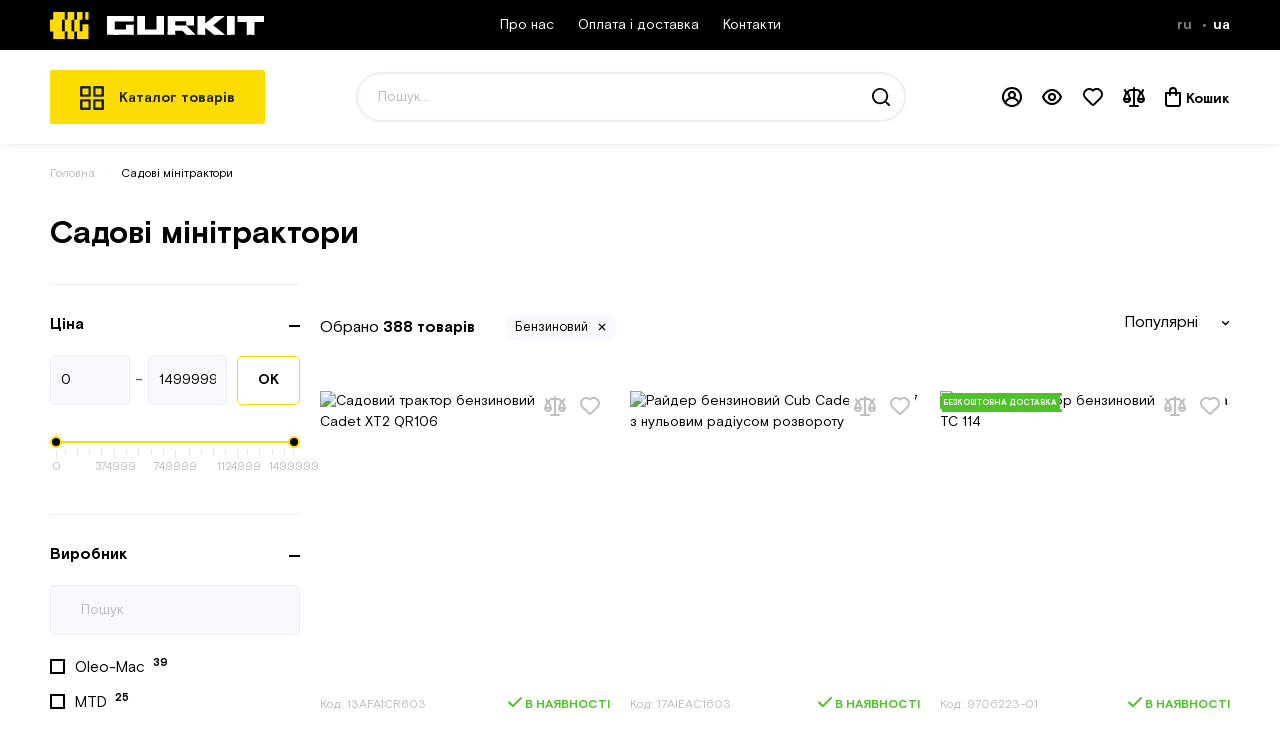

--- FILE ---
content_type: text/html; charset=UTF-8
request_url: https://gurkit.ua/ua/catalog/sadovye-minitraktora/f/tip-pitaniya__benzinovyy.html
body_size: 59739
content:
<!DOCTYPE html>


<html class="no-js " lang="ua">
    
    
    <head>
    <meta charset="utf-8">
    <meta http-equiv="x-ua-compatible" content="ie=edge">
    <title>Gurkit</title>
    
    <meta name="description" content="">
    <meta name="viewport"
        content="width=device-width, height=device-height, initial-scale=1.0, user-scalable=no, maximum-scale=1.0, viewport-fit=cover" />
    <meta name="csrf-token" content="WXgXINqx0SmTPTx4LVFAX5EXMd328YGG8lPJVz6J">
    <meta name="format-detection" content="telephone=no">

    

    

    <script src="/static/vendor/modernizr.min.js"></script>

    <link href="https://gurkit.ua/static/build/pub/css/app.116b382bcd.css" rel="stylesheet" type="text/css">
    

    <link rel="apple-touch-icon" sizes="180x180" href="/apple-touch-icon.png">
    <link rel="icon" type="image/png" sizes="32x32" href="/favicon-32x32.png">
    <link rel="icon" type="image/png" sizes="16x16" href="/favicon-16x16.png">
    <link rel="manifest" href="/site.webmanifest">
    <meta name="msapplication-TileColor" content="#da532c">
    <meta name="theme-color" content="#ffffff">

    <script>
        window.App = {
            baseUrl: '/',
            staticUrl: 'https://gurkit.ua/static',
            appEnv: 'production',
            js_data_source: '',

            
            apiUrl: '/ua/web-api/',
            cdn: 'https://gurkit.ua/static/build/pub/js/',
            i18n: {"Корзина":"Кошик","Список просмотренных товаров пустой":"Список переглянутих товарів порожній","Выбрано":"Обрано","Подтвердить":"Підтвердити","Сделать заказ":"Зробити замовлення","Заказать звонок":"Замовити дзвінок","Купить в один клик":"Купить в один клик","Наш менеджер перезвонит вам в ближайшее время":"Наш менеджер передзвонить вам найближчим часом","Очистить все":"Очистити все","Показать еще":"Показати ще","Корзина покупок":"Кошик","Загрузка":"Завантаження","Код":"Код","грн":"грн","шт":"шт","Стоимость товаров":"Вартість товарів","Корзина пуста":"Кошик порожній","Перейти к оплате":"Перейти до оплати","Продолжить покупки":"Продовжити покупки","Внимание":"Увага","Поиск":"Пошук","показать все":"показати все","Осталось":"Залишилося","Подпишись на наши новости, чтобы получать только самые горячие предложения":"Підпишись на наші новини, щоб отримувати тільки найгарячіші пропозиції","Смотреть больше":"Дивитися більше","Скрыть":"Приховати","товаров":"товарів","Цена":"Ціна","Сортировка":"Сортування","Спасибо за подписку":"Дякуємо за підписку","Регистрация":"Реєстрація","Вход\/Регистрация":"Вхід\/Реєстрація","Политикой использования данных":"Політикою використання даних","Вход":"Вхід","Сравнение товаров":"Порівняння товарів","Список сравнений пуст":"Список порівнянь порожній","Перейти в каталог":"Перейти в каталог","Сравнивается товаров":"Порівнюється товарів","Запомнить меня":"Запам'ятати мене","Напомнить пароль":"Нагадати пароль","Просмотренное":"Переглянуте","Избранное":"Обране","Фильтрация":"Фільтрування","Применить":"Застосувати","Отправить":"Надіслати","Оставьте свои контакты для уточнения деталей":"Залиште свої контакти для уточнення деталей","Сбросить все":"Скинути все","Удалить все":"Видалити все","Войти":"Увійти","Имя":"Ім'я","Фамилия":"Прізвище","Отчество":"По батькові","Улица":"Вулиця","Город":"Місто","Отделение":"Відділення","Дом":"Будинок","Емейл":"Емейл","Телефон":"Телефон","Пароль":"Пароль","Введите свой емейл для восстановления пароля":"Введіть свій емейл для відновлення пароля","Повторите пароль":"Повторіть пароль","Нажимая кнопку":"Натискаючи кнопку","вы соглашаетесь с нашими Условиями использования и подтверждаете, что ознакомились с нашей":"ви погоджуєтесь з нашими Умовами використання та підтверджуєте, що ознайомилися з нашою","включая использование файлов":"включаючи використання файлів"},
            _preload: {"store":{"i18n":{},"lang":"ua","categoryId":11116,"cart":{"quantities":[]},"isSignedIn":false,"filters":{"seoTags":[],"q":null,"products":[{"id":17478,"name":"Садовий трактор бензиновий Cub Cadet XT2 QR106","manufacturer_code":"13AFA1CR603","brand_id":35,"max_quantity":50,"price":{"current":269999,"old":0,"discount":null},"url":"https:\/\/gurkit.ua\/ua\/product\/17478\/sadovyy-rayder-gazonokosilka-cub-cadet-xt2-qr106.html","picture":{"width":192,"height":192,"url":"https:\/\/gurkit.ua\/static\/uploads\/processed\/e1\/ac\/f3faa42d255f99f863d49126b6a7ace1-415x415.jpg"},"storage_status":{"title":"в наявності","status":"available"},"disabled":false,"rating":{"stars":5,"feedbacks":1},"properties":["Виробник - Cub Cadet","Потужність, к.с - 21,5 к.с","Тип - Садовий трактор","Тип трансмісії - Гідростатична","Ширина косіння, см - 107 см","Потужність, кВт - 16 кВт","Тип живлення - Бензиновий","Тип приводу - Задній","Функція мульчування - Опція","Функція косіння - Є","Підйом деки - Ручний","Задній викид трави - Є","Травозбірник - Так","Країна збірки - США","Країна бренду - США","Гарантія - 12 місяців"],"timer":false},{"id":31534,"name":"Райдер бензиновий Cub Cadet XZ5 L137 з нульовим радіусом розвороту","manufacturer_code":"17AIEAC1603","brand_id":35,"max_quantity":50,"price":{"current":329999,"old":0,"discount":null},"url":"https:\/\/gurkit.ua\/ua\/product\/31534\/sadovyy-rayder-cub-cadet-xz5-l137.html","picture":{"width":192,"height":192,"url":"https:\/\/gurkit.ua\/static\/uploads\/processed\/9d\/0e\/56cf26a97454e9f583a62585689c0e9d-415x415.jpg"},"storage_status":{"title":"в наявності","status":"available"},"disabled":false,"rating":{"stars":0,"feedbacks":0},"properties":["Виробник - Cub Cadet","Потужність, к.с - 20 к.с","Тип - Райдер","Тип трансмісії - Гідростатична","Ширина косіння, см - 137 см","Потужність, кВт - 14,7 кВт","Особливості - Нульовий розворот \/ ZERO TURN","Тип живлення - Бензиновий","Тип приводу - Задній","Функція мульчування - Є","Функція косіння - Є","Підйом деки - Ручний","Задній викид трави - Є","Травозбірник - Опція","Країна збірки - США","Країна бренду - США","Гарантія - 12 місяців"],"timer":false},{"id":69177,"name":"Садовий трактор бензиновий Husqvarna TC 114","manufacturer_code":"9706223-01","brand_id":67,"max_quantity":50,"price":{"current":144999,"old":0,"discount":null},"url":"https:\/\/gurkit.ua\/ua\/product\/69177\/sadovyi-traktor-husqvarna-ts-114.html","picture":{"width":192,"height":192,"url":"https:\/\/gurkit.ua\/static\/uploads\/processed\/9a\/0d\/125b0fa21a8af2a05a2da690ab7b0d9a-415x415.jpg"},"storage_status":{"title":"в наявності","status":"available"},"disabled":false,"rating":{"stars":0,"feedbacks":0},"properties":["Виробник - Husqvarna","Тип - Садовий трактор","Тип трансмісії - Гідростатична","Ширина косіння, см - 95 см","Потужність, кВт - 9 кВт","Тип живлення - Бензиновий","Функція косіння - Є","Травозбірник - Так","Країна збірки - Китай","Країна бренду - Швеція","Гарантія - 12 місяців"],"timer":false,"badges":[{"theme":"light-green","text":"Безкоштовна доставка"}]},{"id":68855,"name":"Садовий трактор бензиновий AL-KO T 15-93.3 HD-A COMFORT","manufacturer_code":"127687","brand_id":13,"max_quantity":50,"price":{"current":179999,"old":205999,"discount":null},"url":"https:\/\/gurkit.ua\/ua\/product\/68855\/sadovyi-minitraktor-al-ko-t-15-933-hd-a-comfort.html","picture":{"width":192,"height":192,"url":"https:\/\/gurkit.ua\/static\/uploads\/processed\/e8\/b8\/f6ca8801dde5b3d54bfe2ba9b721b8e8-415x415.jpg"},"storage_status":{"title":"в наявності","status":"available"},"disabled":false,"rating":{"stars":0,"feedbacks":0},"properties":["Виробник - AL-KO","Тип - Садовий трактор","Тип трансмісії - Гідростатична","Ширина косіння, см - 93 см","Потужність, кВт - 7,7 кВт","Тип живлення - Бензиновий","Функція мульчування - Ні","Функція косіння - Є","Задній викид трави - Є","Травозбірник - Так","Країна збірки - Австрія","Країна бренду - Німеччина","Гарантія - 24 місяців"],"timer":false,"badges":[{"theme":"light-green","text":"Безкоштовна доставка"}]},{"id":32225,"name":"Садовий трактор бензиновий AL-KO T 22-105.1 HDD-A V2","manufacturer_code":"127601","brand_id":13,"max_quantity":50,"price":{"current":219999,"old":289999,"discount":null},"url":"https:\/\/gurkit.ua\/ua\/product\/32225\/sadovyy-minitraktor-al-ko-t-22-1051-hdd-a-v2.html","picture":{"width":192,"height":192,"url":"https:\/\/gurkit.ua\/static\/uploads\/processed\/c7\/b5\/60b4cf297b5c7-415x415.jpg"},"storage_status":{"title":"в наявності","status":"available"},"disabled":false,"rating":{"stars":0,"feedbacks":0},"properties":["Виробник - AL-KO","Потужність, к.с - 16,5 к.с","Тип - Садовий трактор","Тип трансмісії - Гідростатична","Ширина косіння, см - 105 см","Потужність, кВт - 12,2 кВт","Тип живлення - Бензиновий","Функція мульчування - Є","Травозбірник - Так","Країна збірки - Австрія","Країна бренду - Німеччина","Гарантія - 24 місяців"],"timer":false,"badges":[{"theme":"red","text":"Акція"}]},{"id":17941,"name":"Садовий трактор бензиновий Cub Cadet XT2 QS117","manufacturer_code":"13AFA1CN603","brand_id":35,"max_quantity":50,"price":{"current":249999,"old":0,"discount":null},"url":"https:\/\/gurkit.ua\/ua\/product\/17941\/sadovyy-mini-traktor-cub-cadet-xt2-qs117.html","picture":{"width":192,"height":192,"url":"https:\/\/gurkit.ua\/static\/uploads\/processed\/9d\/09\/b2f6f56999f18ec9f9d2706e37c4099d-415x415.jpg"},"storage_status":{"title":"в наявності","status":"available"},"disabled":false,"rating":{"stars":0,"feedbacks":0},"properties":["Виробник - Cub Cadet","Потужність, к.с - 17,5 к.с","Тип - Садовий трактор","Тип трансмісії - Гідростатична","Ширина косіння, см - 117 см","Потужність, кВт - 13 кВт","Тип живлення - Бензиновий","Тип приводу - Задній","Функція мульчування - Є","Функція косіння - Є","Підйом деки - Гідравлічний","Задній викид трави - Немає","Травозбірник - Опція","Країна збірки - США","Країна бренду - США","Гарантія - 12 місяців"],"timer":false},{"id":72093,"name":"Садовий трактор бензиновий Faworyt Pro TP102 HLV2","manufacturer_code":"38048352","brand_id":224,"max_quantity":50,"price":{"current":144999,"old":167999,"discount":null},"url":"https:\/\/gurkit.ua\/ua\/product\/72093\/sadovyi-minitraktor-faworyt-pro-tp102-hlv2.html","picture":{"width":192,"height":192,"url":"https:\/\/gurkit.ua\/static\/uploads\/processed\/13\/ff\/1b3785e4016a791a51f5d599d453ff13-415x415.jpg"},"storage_status":{"title":"в наявності","status":"available"},"disabled":false,"rating":{"stars":0,"feedbacks":0},"properties":["Виробник - FAWORYT","Потужність, к.с - 14 к.с","Тип - Садовий трактор","Ширина косіння, см - 102 см","Потужність, кВт - 10,3 кВт","Тип живлення - Бензиновий","Функція косіння - Є","Задній викид трави - Є","Травозбірник - Так","Країна збірки - Китай","Країна бренду - Польща","Гарантія - 12 місяців"],"timer":false,"badges":[{"theme":"red","text":"Акція"}]},{"id":82917,"name":"Садовий трактор бензиновий FAWORYT PRO TR92 HVE","manufacturer_code":"38058396","brand_id":224,"max_quantity":50,"price":{"current":134999,"old":141999,"discount":null},"url":"https:\/\/gurkit.ua\/ua\/product\/82917\/sadovyi-traktor-benzinovyi-faworyt-pro-tr92-hve.html","picture":{"width":192,"height":192,"url":"https:\/\/gurkit.ua\/static\/uploads\/processed\/ca\/4b\/41ddcbe6c7bec60a1a4bc4ff1f024bca-415x415.jpg"},"storage_status":{"title":"в наявності","status":"available"},"disabled":false,"rating":{"stars":0,"feedbacks":0},"properties":["Виробник - FAWORYT","Потужність, к.с - 17 к.с","Тип - Садовий трактор","Тип трансмісії - Гідростатична","Ширина косіння, см - 92 см","Потужність, кВт - 12,5 кВт","Тип живлення - Бензиновий","Функція мульчування - Є","Функція косіння - Є","Підйом деки - Гідравлічний","Задній викид трави - Є","Травозбірник - Так","Країна збірки - Китай","Країна бренду - Польща","Гарантія - 12 місяців"],"timer":false,"badges":[{"theme":"red","text":"Акція"}]},{"id":81217,"name":"Садовий трактор бензиновий Cedrus C-TRAC-102HC","manufacturer_code":"C-TRAC-102HC","brand_id":210,"max_quantity":50,"price":{"current":134999,"old":149999,"discount":null},"url":"https:\/\/gurkit.ua\/ua\/product\/81217\/sadovyi-traktor-benzinovyi-cedrus-c-trac-102hc.html","picture":{"width":192,"height":192,"url":"https:\/\/gurkit.ua\/static\/uploads\/processed\/73\/c3\/71a54a8bdb617bda62d84f059235c373-415x415.jpg"},"storage_status":{"title":"в наявності","status":"available"},"disabled":false,"rating":{"stars":0,"feedbacks":0},"properties":["Виробник - Cedrus","Тип - Садовий трактор","Тип трансмісії - Гідростатична","Ширина косіння, см - 102 см","Потужність, кВт - 10,3 кВт","Тип живлення - Бензиновий","Функція мульчування - Опція","Задній викид трави - Є","Травозбірник - Так","Країна збірки - Китай","Країна бренду - Польща","Гарантія - 12 місяців"],"timer":false,"badges":[{"theme":"red","text":"Акція"}]},{"id":82162,"name":"Садовий трактор бензиновий Cedrus C-TRAC-65HC","manufacturer_code":"C-TRAC-65HC","brand_id":210,"max_quantity":50,"price":{"current":79999,"old":84999,"discount":null},"url":"https:\/\/gurkit.ua\/ua\/product\/82162\/sadovyi-traktor-benzinovyi-cedrus-c-trac-65hc.html","picture":{"width":192,"height":192,"url":"https:\/\/gurkit.ua\/static\/uploads\/processed\/23\/d2\/7eaa3ae503e3555db6fa13d239a2d223-415x415.jpg"},"storage_status":{"title":"в наявності","status":"available"},"disabled":false,"rating":{"stars":0,"feedbacks":0},"properties":["Виробник - Cedrus","Тип - Садовий трактор","Тип трансмісії - Гідростатична","Ширина косіння, см - 65 см","Потужність, кВт - 4,5 кВт","Тип живлення - Бензиновий","Функція мульчування - Є","Травозбірник - Так","Країна збірки - Китай","Країна бренду - Польща","Гарантія - 12 місяців"],"timer":false,"badges":[{"theme":"red","text":"Акція"}]},{"id":83201,"name":"Садовий трактор бензиновий Cedrus C-TRAC-103HC Premium","manufacturer_code":"C-TRAC-103HCPremium","brand_id":210,"max_quantity":50,"price":{"current":139999,"old":159999,"discount":null},"url":"https:\/\/gurkit.ua\/ua\/product\/83201\/sadovyi-traktor-benzinovyi-cedrus-c-trac-103hc-premium.html","picture":{"width":192,"height":192,"url":"https:\/\/gurkit.ua\/static\/uploads\/processed\/1f\/c4\/e08b82e8e18ec46533008bac49e4c41f-415x415.jpg"},"storage_status":{"title":"в наявності","status":"available"},"disabled":false,"rating":{"stars":0,"feedbacks":0},"properties":["Виробник - Cedrus","Тип - Садовий трактор","Тип трансмісії - Гідростатична","Ширина косіння, см - 102 см","Потужність, кВт - 12,5 кВт","Тип живлення - Бензиновий","Функція мульчування - Є","Функція косіння - Є","Підйом деки - Ручний","Задній викид трави - Є","Травозбірник - Так","Країна збірки - Китай","Країна бренду - Польща","Гарантія - 12 місяців"],"timer":false,"badges":[{"theme":"red","text":"Акція"}]},{"id":24208,"name":"Райдер бензиновий solo by AL-KO R 7-63.8 A","manufacturer_code":"127486","brand_id":13,"max_quantity":50,"price":{"current":112999,"old":0,"discount":null},"url":"https:\/\/gurkit.ua\/ua\/product\/24208\/sadovyy-minitraktor-solo-by-al-ko-r-7-638-a.html","picture":{"width":192,"height":192,"url":"https:\/\/gurkit.ua\/static\/uploads\/processed\/ae\/5c\/000025841_db94529d-8708-4bef-a0f6-5c5d32725cae-415x415.jpg"},"storage_status":{"title":"на складі в постачальника","status":"in_stock_supplier"},"disabled":false,"rating":{"stars":0,"feedbacks":0},"properties":["Виробник - AL-KO","Потужність, к.с - 5,7 к.с","Тип - Райдер","Тип трансмісії - Механічна","Ширина косіння, см - 62 см","Потужність, кВт - 4,5 кВт","Тип живлення - Бензиновий","Функція мульчування - Опція","Функція косіння - Є","Підйом деки - Ручний","Задній викид трави - Немає","Травозбірник - Так","Країна бренду - Німеччина","Гарантія - 24 місяців"],"timer":false},{"id":21346,"name":"Садовий трактор бензиновий solo by AL-KO T 15-93.7 HD-A","manufacturer_code":"127417","brand_id":13,"max_quantity":50,"price":{"current":177999,"old":0,"discount":null},"url":"https:\/\/gurkit.ua\/ua\/product\/21346\/sadovyy-minitraktor-solo-by-al-ko-t-15-937-hd-a.html","picture":{"width":192,"height":192,"url":"https:\/\/gurkit.ua\/static\/uploads\/processed\/31\/c3\/ef61da8353dc0bc9ee7f97bf7831c331-415x415.jpg"},"storage_status":{"title":"на складі в постачальника","status":"in_stock_supplier"},"disabled":false,"rating":{"stars":0,"feedbacks":0},"properties":["Виробник - AL-KO","Потужність, к.с - 10,5 к.с","Тип - Садовий трактор","Тип трансмісії - Гідростатична","Ширина косіння, см - 93 см","Потужність, кВт - 7,6 кВт","Тип живлення - Бензиновий","Тип приводу - Задній","Функція мульчування - Опція","Функція косіння - Є","Підйом деки - Ручний","Задній викид трави - Є","Травозбірник - Так","Країна збірки - Австрія","Країна бренду - Німеччина","Гарантія - 24 місяців"],"timer":false,"badges":[{"theme":"light-green","text":"Безкоштовна доставка"}]},{"id":31656,"name":"Райдер бензиновий Husqvarna R 214C","manufacturer_code":"9705194-01","brand_id":67,"max_quantity":50,"price":{"current":203499,"old":0,"discount":null},"url":"https:\/\/gurkit.ua\/ua\/product\/31656\/rayder-husqvarna-214c.html","picture":{"width":192,"height":192,"url":"https:\/\/gurkit.ua\/static\/uploads\/processed\/94\/0d\/6082aee210d94-415x415.jpg"},"storage_status":{"title":"на складі в постачальника","status":"in_stock_supplier"},"disabled":false,"rating":{"stars":0,"feedbacks":0},"properties":["Виробник - Husqvarna","Потужність, к.с - 11,4 к.с.","Тип - Райдер","Тип трансмісії - Гідростатична","Ширина косіння, см - 94 см","Потужність, кВт - 8,4 кВт","Тип живлення - Бензиновий","Тип приводу - Задній","Функція мульчування - Є","Задній викид трави - Є","Травозбірник - Ні","Країна збірки - Польща","Країна бренду - Швеція","Гарантія - 24 місяців"],"timer":false,"badges":[{"theme":"light-green","text":"Безкоштовна доставка"}]},{"id":17281,"name":"Садовий трактор бензиновий CUB CADET LT1 NR92","manufacturer_code":"13I276DE603","brand_id":35,"max_quantity":50,"price":{"current":109027,"old":0,"discount":null},"url":"https:\/\/gurkit.ua\/ua\/product\/17281\/sadovyy-mini-traktor-cub-cadet-lt1-nr92.html","picture":{"width":192,"height":192,"url":"https:\/\/gurkit.ua\/static\/uploads\/processed\/3a\/0a\/5823a2dc1544b7cd649accb31cbc0a3a-415x415.jpg"},"storage_status":{"title":"на складі в постачальника","status":"in_stock_supplier"},"disabled":false,"rating":{"stars":5,"feedbacks":2},"properties":["Виробник - Cub Cadet","Потужність, к.с - 13,5 к.с","Тип - Садовий трактор","Тип трансмісії - Механічна","Ширина косіння, см - 92 см","Потужність, кВт - 10 кВт","Тип живлення - Бензиновий","Тип приводу - Задній","Функція мульчування - Опція","Функція косіння - Є","Підйом деки - Ручний","Задній викид трави - Є","Травозбірник - Так","Країна збірки - США","Країна бренду - США","Гарантія - 12 місяців"],"timer":false},{"id":71298,"name":"Садовий трактор бензиновий Lider TT86M BW","manufacturer_code":"38050556","brand_id":80,"max_quantity":50,"price":{"current":91894,"old":0,"discount":null},"url":"https:\/\/gurkit.ua\/ua\/product\/71298\/sadovyi-minitraktor-lider-tt86m-bw.html","picture":{"width":192,"height":192,"url":"https:\/\/gurkit.ua\/static\/uploads\/processed\/5c\/1e\/aa3126e714bd075e032a2054cb0c1e5c-415x415.jpg"},"storage_status":{"title":"на складі в постачальника","status":"in_stock_supplier"},"disabled":false,"rating":{"stars":0,"feedbacks":0},"properties":["Виробник - LIDER","Тип - Садовий трактор","Ширина косіння, см - 86 см","Потужність, кВт - 5,6 кВт","Тип живлення - Бензиновий","Функція косіння - Є","Задній викид трави - Немає","Травозбірник - Ні","Країна збірки - Китай","Країна бренду - Польща","Гарантія - 12 місяців"],"timer":false},{"id":32366,"name":"Райдер бензиновий Husqvarna Z454X з нульовим радіусом розвороту","manufacturer_code":"9705764-01","brand_id":67,"max_quantity":50,"price":{"current":516999,"old":0,"discount":null},"url":"https:\/\/gurkit.ua\/ua\/product\/32366\/traktor-kosilka-s-nulevym-radiusom-razvorota-husqvarna-z454x.html","picture":{"width":192,"height":192,"url":"https:\/\/gurkit.ua\/static\/uploads\/processed\/eb\/80\/60b88a3d580eb-415x415.jpg"},"storage_status":{"title":"на складі в постачальника","status":"in_stock_supplier"},"disabled":false,"rating":{"stars":0,"feedbacks":0},"properties":["Виробник - Husqvarna","Потужність, к.с - 26 к.с.","Тип - Райдер","Ширина косіння, см - 137 см","Потужність, кВт - 19,1 кВт","Особливості - Нульовий розворот \/ ZERO TURN","Тип живлення - Бензиновий","Тип приводу - Задній","Функція мульчування - Є","Підйом деки - Ручний","Задній викид трави - Є","Травозбірник - Опція","Країна збірки - США","Країна бренду - Швеція","Гарантія - 12 місяців"],"timer":false},{"id":17562,"name":"Садовий трактор бензиновий Cub Cadet LT3 PR105","manufacturer_code":"13HT71DN603","brand_id":35,"max_quantity":50,"price":{"current":171205,"old":0,"discount":null},"url":"https:\/\/gurkit.ua\/ua\/product\/17562\/sadovyy-traktor-cub-cadet-lt3-pr105.html","picture":{"width":192,"height":192,"url":"https:\/\/gurkit.ua\/static\/uploads\/processed\/d3\/c5\/b9728be1321a29bd623b21d68b40c5d3-415x415.jpg"},"storage_status":{"title":"на складі в постачальника","status":"in_stock_supplier"},"disabled":false,"rating":{"stars":0,"feedbacks":0},"properties":["Виробник - Cub Cadet","Потужність, к.с - 20 к.с","Тип - Садовий трактор","Тип трансмісії - Гідростатична","Ширина косіння, см - 105 см","Потужність, кВт - 15 кВт","Тип живлення - Бензиновий","Тип приводу - Задній","Функція мульчування - Опція","Функція косіння - Є","Задній викид трави - Є","Травозбірник - Так","Країна збірки - США","Країна бренду - США","Гарантія - 12 місяців"],"timer":false},{"id":28780,"name":"Садовий трактор бензиновий Husqvarna TC 238TX","manufacturer_code":"9605101-92","brand_id":67,"max_quantity":50,"price":{"current":162999,"old":0,"discount":null},"url":"https:\/\/gurkit.ua\/ua\/product\/28780\/sadovyy-minitraktor-husqvarna-tc238tx.html","picture":{"width":192,"height":192,"url":"https:\/\/gurkit.ua\/static\/uploads\/processed\/2c\/c5\/5fad4559dc52c-415x415.jpg"},"storage_status":{"title":"на складі в постачальника","status":"in_stock_supplier"},"disabled":false,"rating":{"stars":0,"feedbacks":0},"properties":["Виробник - Husqvarna","Потужність, к.с - 13,7 к.с.","Тип - Садовий трактор","Тип трансмісії - Гідростатична","Ширина косіння, см - 97 см","Потужність, кВт - 10,1 кВт","Тип живлення - Бензиновий","Тип приводу - Задній","Функція мульчування - Є","Функція косіння - Є","Підйом деки - Ручний","Задній викид трави - Є","Травозбірник - Так","Країна збірки - США","Країна бренду - Швеція","Гарантія - 24 місяців"],"timer":false},{"id":54451,"name":"Садовий трактор бензиновий STIGA Estate 384M","manufacturer_code":"Estate384M","brand_id":117,"max_quantity":50,"price":{"current":110998,"old":0,"discount":null},"url":"https:\/\/gurkit.ua\/ua\/product\/54451\/traktor-sadovyy-stiga-estate384m.html","picture":{"width":192,"height":192,"url":"https:\/\/gurkit.ua\/static\/uploads\/processed\/f6\/13\/0bb3fb557a722e9efdf83382b65013f6-415x415.jpg"},"storage_status":{"title":"на складі в постачальника","status":"in_stock_supplier"},"disabled":false,"rating":{"stars":0,"feedbacks":0},"properties":["Виробник - STIGA","Потужність, к.с - 7,9 к.с","Тип - Садовий трактор","Тип трансмісії - Механічна","Ширина косіння, см - 84 см","Потужність, кВт - 5,8 кВт","Тип живлення - Бензиновий","Тип приводу - Задній","Функція мульчування - Є","Підйом деки - Ручний","Задній викид трави - Немає","Травозбірник - Так","Країна збірки - Китай","Країна бренду - Швеція","Гарантія - 36 місяців"],"timer":false},{"id":17564,"name":"Садовий трактор бензиновий Cub Cadet XT1 OR95","manufacturer_code":"13A8A1CB603","brand_id":35,"max_quantity":50,"price":{"current":194999,"old":0,"discount":null},"url":"https:\/\/gurkit.ua\/ua\/product\/17564\/sadovyy-traktor-cub-cadet-xt1-or95.html","picture":{"width":192,"height":192,"url":"https:\/\/gurkit.ua\/static\/uploads\/processed\/32\/5d\/81ea90c86378ad67d89af8d636d45d32-415x415.jpg"},"storage_status":{"title":"на складі в постачальника","status":"in_stock_supplier"},"disabled":false,"rating":{"stars":0,"feedbacks":0},"properties":["Виробник - Cub Cadet","Потужність, к.с - 18 к.с","Тип - Садовий трактор","Тип трансмісії - Гідростатична","Ширина косіння, см - 95 см","Потужність, кВт - 13,1 кВт","Тип живлення - Бензиновий","Тип приводу - Задній","Функція мульчування - Опція","Функція косіння - Є","Підйом деки - Ручний","Задній викид трави - Є","Травозбірник - Так","Країна збірки - США","Країна бренду - США","Гарантія - 12 місяців"],"timer":false},{"id":20649,"name":"Садовий трактор бензиновий solo by AL-KO T 16-103.7 HD V-2 Comfort","manufacturer_code":"127444","brand_id":13,"max_quantity":50,"price":{"current":219999,"old":0,"discount":null},"url":"https:\/\/gurkit.ua\/ua\/product\/20649\/sadovyy-minitraktor-solo-by-al-ko-t-16-1037-hd-v-2-comfort.html","picture":{"width":192,"height":192,"url":"https:\/\/gurkit.ua\/static\/uploads\/processed\/09\/5d\/000020093_6700a4b4-8cdb-4c1f-ac12-8619b5f45d09-415x415.jpg"},"storage_status":{"title":"на складі в постачальника","status":"in_stock_supplier"},"disabled":false,"rating":{"stars":0,"feedbacks":0},"properties":["Виробник - AL-KO","Потужність, к.с - 16 к.с","Тип - Садовий трактор","Тип трансмісії - Гідростатична","Ширина косіння, см - 103 см","Потужність, кВт - 11,8 кВт","Тип живлення - Бензиновий","Тип приводу - Задній","Функція мульчування - Опція","Функція косіння - Є","Підйом деки - Ручний","Задній викид трави - Є","Травозбірник - Так","Країна збірки - Австрія","Країна бренду - Німеччина","Гарантія - 24 місяців"],"timer":false,"badges":[{"theme":"light-green","text":"Безкоштовна доставка"}]},{"id":63992,"name":"Садовий трактор бензиновий Husqvarna TC 138","manufacturer_code":"9605102-00","brand_id":67,"max_quantity":50,"price":{"current":134999,"old":0,"discount":null},"url":"https:\/\/gurkit.ua\/ua\/product\/63992\/sadovyi-traktor-husqvarna-tc-138.html","picture":{"width":192,"height":192,"url":"https:\/\/gurkit.ua\/static\/uploads\/processed\/00\/60\/17d74367c571ce4ec53831cd35566000-415x415.jpg"},"storage_status":{"title":"на складі в постачальника","status":"in_stock_supplier"},"disabled":false,"rating":{"stars":0,"feedbacks":0},"properties":["Виробник - Husqvarna","Потужність, к.с - 11,6 к.с","Тип - Садовий трактор","Тип трансмісії - Гідростатична","Ширина косіння, см - 97 см","Потужність, кВт - 8,6 кВт","Тип живлення - Бензиновий","Функція мульчування - Опція","Функція косіння - Є","Підйом деки - Ручний","Травозбірник - Так","Країна бренду - Швеція","Гарантія - 24 місяців"],"timer":false},{"id":25408,"name":"Садовий трактор бензиновий Husqvarna TC 242TX","manufacturer_code":"9605101-93","brand_id":67,"max_quantity":50,"price":{"current":181849,"old":0,"discount":null},"url":"https:\/\/gurkit.ua\/ua\/product\/25408\/sverlo-stupenchatoe-dnipro-m-p6m5-4-30mm-min-3-grani.html","picture":{"width":192,"height":192,"url":"https:\/\/gurkit.ua\/static\/uploads\/processed\/37\/99\/000019204_8baea9b0-a61f-4cf0-af8c-4621a0629937-415x415.jpg"},"storage_status":{"title":"на складі в постачальника","status":"in_stock_supplier"},"disabled":false,"rating":{"stars":0,"feedbacks":0},"properties":["Виробник - Husqvarna","Потужність, к.с - 21,5 к.с","Тип - Садовий трактор","Тип трансмісії - Гідростатична","Ширина косіння, см - 108 см","Потужність, кВт - 16 кВт","Тип живлення - Бензиновий","Тип приводу - Задній","Функція мульчування - Є","Функція косіння - Є","Підйом деки - Ручний","Задній викид трави - Є","Травозбірник - Так","Країна збірки - США","Країна бренду - Швеція","Гарантія - 24 місяців"],"timer":false},{"id":31654,"name":"Райдер бензиновий Husqvarna R 112C","manufacturer_code":"9671784-02","brand_id":67,"max_quantity":50,"price":{"current":181499,"old":0,"discount":null},"url":"https:\/\/gurkit.ua\/ua\/product\/31654\/rayder-husqvarna-r-112c-1.html","picture":{"width":192,"height":192,"url":"https:\/\/gurkit.ua\/static\/uploads\/processed\/60\/bb\/6082a6604bb60-415x415.jpg"},"storage_status":{"title":"на складі в постачальника","status":"in_stock_supplier"},"disabled":false,"rating":{"stars":0,"feedbacks":0},"properties":["Виробник - Husqvarna","Тип - Райдер","Тип трансмісії - Гідростатична","Ширина косіння, см - 85 см","Потужність, кВт - 8,4 кВт","Тип живлення - Бензиновий","Тип приводу - Задній","Функція мульчування - Є","Задній викид трави - Є","Травозбірник - Ні","Країна збірки - Польща","Країна бренду - Швеція","Гарантія - 24 місяців"],"timer":false},{"id":32370,"name":"Райдер бензиновий Husqvarna Z560X з нульовим радіусом розвороту","manufacturer_code":"9676697-02","brand_id":67,"max_quantity":50,"price":{"current":599999,"old":0,"discount":null},"url":"https:\/\/gurkit.ua\/ua\/product\/32370\/rayder-kosilka-s-nulevym-radiusom-razvorota-husqvarna-z560x.html","picture":{"width":192,"height":192,"url":"https:\/\/gurkit.ua\/static\/uploads\/processed\/1b\/af\/60b89474daf1b-415x415.jpg"},"storage_status":{"title":"на складі в постачальника","status":"in_stock_supplier"},"disabled":false,"rating":{"stars":0,"feedbacks":0},"properties":["Виробник - Husqvarna","Потужність, к.с - 23,5 к.с.","Тип - Райдер","Тип трансмісії - Гідростатична","Ширина косіння, см - 152 см","Потужність, кВт - 17,3 кВт","Особливості - Нульовий розворот \/ ZERO TURN","Тип живлення - Бензиновий","Тип приводу - Задній","Функція мульчування - Є","Функція косіння - Є","Підйом деки - Гідравлічний","Задній викид трави - Немає","Травозбірник - Опція","Країна збірки - США","Країна бренду - Швеція","Гарантія - 24 місяців"],"timer":false},{"id":17099,"name":"Садовий трактор бензиновий Oleo-Mac OM 92\/16 KH","manufacturer_code":"68129082","brand_id":95,"max_quantity":50,"price":{"current":188769,"old":0,"discount":null},"url":"https:\/\/gurkit.ua\/ua\/product\/17099\/sadovyy-minitraktor-oleo-mac-om-9216-kh.html","picture":{"width":192,"height":192,"url":"https:\/\/gurkit.ua\/static\/uploads\/processed\/dd\/8e\/98ea3e44cc6c114aa890c1bd62f68edd-415x415.jpg"},"storage_status":{"title":"на складі в постачальника","status":"in_stock_supplier"},"disabled":false,"rating":{"stars":0,"feedbacks":0},"properties":["Виробник - Oleo-Mac","Потужність, к.с - 11 к.с","Тип - Садовий трактор","Тип трансмісії - Гідростатична","Ширина косіння, см - 92 см","Потужність, кВт - 8,1 кВт","Тип живлення - Бензиновий","Тип приводу - Задній","Функція мульчування - Опція","Функція косіння - Є","Підйом деки - Ручний","Задній викид трави - Є","Травозбірник - Так","Країна збірки - Італія","Країна бренду - Італія","Гарантія - 24 місяців"],"timer":false},{"id":17565,"name":"Садовий трактор бензиновий Cub Cadet LT3 PS107","manufacturer_code":"13AJ79DG603","brand_id":35,"max_quantity":50,"price":{"current":139999,"old":0,"discount":null},"url":"https:\/\/gurkit.ua\/ua\/product\/17565\/sadovyy-traktor-cub-cadet-lt3-ps107.html","picture":{"width":192,"height":192,"url":"https:\/\/gurkit.ua\/static\/uploads\/processed\/47\/0e\/d8a54b579cbd6ca520ddd5fe0ab10e47-415x415.jpg"},"storage_status":{"title":"на складі в постачальника","status":"in_stock_supplier"},"disabled":false,"rating":{"stars":0,"feedbacks":0},"properties":["Виробник - Cub Cadet","Потужність, к.с - 24 к.с","Тип - Садовий трактор","Тип трансмісії - Гідростатична","Ширина косіння, см - 107 см","Потужність, кВт - 18 кВт","Тип живлення - Бензиновий","Тип приводу - Задній","Функція мульчування - Є","Функція косіння - Є","Підйом деки - Ручний","Задній викид трави - Немає","Травозбірник - Опція","Країна збірки - США","Країна бренду - США","Гарантія - 12 місяців"],"timer":false},{"id":17948,"name":"Райдер бензиновий Cub Cadet LR2 NR76","manufacturer_code":"13AB21HD603","brand_id":35,"max_quantity":50,"price":{"current":129999,"old":0,"discount":null},"url":"https:\/\/gurkit.ua\/ua\/product\/17948\/sadovyy-mini-traktor-cub-cadet-lr2-nr76.html","picture":{"width":192,"height":192,"url":"https:\/\/gurkit.ua\/static\/uploads\/processed\/d2\/de\/000019076_bcc65c3a-7c89-4225-98ff-7e251f01ded2-415x415.jpg"},"storage_status":{"title":"на складі в постачальника","status":"in_stock_supplier"},"disabled":false,"rating":{"stars":0,"feedbacks":0},"properties":["Виробник - Cub Cadet","Потужність, к.с - 11 к.с","Тип - Райдер","Тип трансмісії - Гідростатична","Ширина косіння, см - 76 см","Потужність, кВт - 8 кВт","Тип живлення - Бензиновий","Тип приводу - Задній","Функція мульчування - Є","Функція косіння - Є","Підйом деки - Ручний","Задній викид трави - Є","Травозбірник - Так","Країна збірки - США","Країна бренду - США","Гарантія - 12 місяців"],"timer":false},{"id":33350,"name":"Садовий трактор бензиновий Vari RL 84 H","manufacturer_code":"3555","brand_id":130,"max_quantity":50,"price":{"current":153317,"old":0,"discount":null},"url":"https:\/\/gurkit.ua\/ua\/product\/33350\/sadovyy-minitraktor-vari-rl-84-hydro.html","picture":{"width":192,"height":192,"url":"https:\/\/gurkit.ua\/static\/uploads\/processed\/e9\/03\/60f16b6f103e9-415x415.jpg"},"storage_status":{"title":"на складі в постачальника","status":"in_stock_supplier"},"disabled":false,"rating":{"stars":0,"feedbacks":0},"properties":["Виробник - VARI","Потужність, к.с - 14 к.с","Тип - Садовий трактор","Тип трансмісії - Гідростатична","Ширина косіння, см - 84 см","Потужність, кВт - 10,3 кВт","Тип живлення - Бензиновий","Тип приводу - Задній","Функція мульчування - Ні","Підйом деки - Гідравлічний","Задній викид трави - Немає","Травозбірник - Так","Країна збірки - Чехія","Країна бренду - Чехія","Гарантія - 12 місяців"],"timer":false},{"id":17228,"name":"Садовий трактор бензиновий solo by AL-KO T 15-95.6 HD-A","manufacturer_code":"127367","brand_id":13,"max_quantity":50,"price":{"current":169999,"old":0,"discount":null},"url":"https:\/\/gurkit.ua\/ua\/product\/17228\/sadovyy-minitraktor-solo-by-al-ko-t-15-956-hd-a.html","picture":{"width":192,"height":192,"url":"https:\/\/gurkit.ua\/static\/uploads\/processed\/3f\/37\/60756d79f373f-415x415.jpg"},"storage_status":{"title":"на складі в постачальника","status":"in_stock_supplier"},"disabled":false,"rating":{"stars":4,"feedbacks":1},"properties":["Виробник - AL-KO","Потужність, к.с - 10,5 к.с","Тип - Садовий трактор","Тип трансмісії - Гідростатична","Ширина косіння, см - 95 см","Потужність, кВт - 7,7 кВт","Тип живлення - Бензиновий","Тип приводу - Задній","Функція мульчування - Опція","Функція косіння - Є","Підйом деки - Ручний","Задній викид трави - Є","Травозбірник - Так","Країна збірки - Австрія","Країна бренду - Німеччина","Гарантія - 24 місяців"],"timer":false},{"id":22876,"name":"Садовий трактор бензиновий AL-KO T 22-103.9 HD-A V2","manufacturer_code":"127554","brand_id":13,"max_quantity":50,"price":{"current":169999,"old":0,"discount":null},"url":"https:\/\/gurkit.ua\/ua\/product\/22876\/sadovyy-minitraktor-al-ko-t-22-1039-hd-a-v2.html","picture":{"width":192,"height":192,"url":"https:\/\/gurkit.ua\/static\/uploads\/processed\/f8\/37\/000024378_80277ac3-0aa0-4d5e-b25f-7718cbea37f8-415x415.jpg"},"storage_status":{"title":"на складі в постачальника","status":"in_stock_supplier"},"disabled":false,"rating":{"stars":0,"feedbacks":0},"properties":["Виробник - AL-KO","Потужність, к.с - 16,5 к.с","Тип - Садовий трактор","Тип трансмісії - Гідростатична","Ширина косіння, см - 103 см","Потужність, кВт - 12,2 кВт","Тип живлення - Бензиновий","Тип приводу - Задній","Функція мульчування - Опція","Функція косіння - Є","Підйом деки - Ручний","Задній викид трави - Є","Травозбірник - Так","Країна збірки - Австрія","Країна бренду - Німеччина","Гарантія - 24 місяців"],"timer":false},{"id":2910,"name":"Садовий трактор бензиновий Oleo-Mac APACHE 92 4х4 EVO","manufacturer_code":"68129023","brand_id":95,"max_quantity":50,"price":{"current":719545,"old":0,"discount":null},"url":"https:\/\/gurkit.ua\/ua\/product\/2910\/sadovyy-minitraktor-oleo-mac-apache-92-4h4-evo.html","picture":{"width":192,"height":192,"url":"https:\/\/gurkit.ua\/static\/uploads\/processed\/8b\/c1\/e7e43204673aaf87c8f515340c06c18b-415x415.jpg"},"storage_status":{"title":"на складі в постачальника","status":"in_stock_supplier"},"disabled":false,"rating":{"stars":0,"feedbacks":0},"properties":["Виробник - Oleo-Mac","Тип - Садовий трактор","Тип трансмісії - Гідростатична","Ширина косіння, см - 92 см","Потужність, кВт - 17 кВт","Тип живлення - Бензиновий","Тип приводу - Повний","Функція мульчування - Є","Функція косіння - Є","Підйом деки - Ручний","Травозбірник - Ні","Країна збірки - Італія","Країна бренду - Італія","Гарантія - 12 місяців"],"timer":false},{"id":32775,"name":"Райдер бензиновий Stiga Park 320 PW NEW","manufacturer_code":"Park320PWNEW","brand_id":117,"max_quantity":50,"price":{"current":144999,"old":0,"discount":null},"url":"https:\/\/gurkit.ua\/ua\/product\/32775\/sadovyy-rayder-gazonokosilka-stiga-park-320-pw-new.html","picture":{"width":192,"height":192,"url":"https:\/\/gurkit.ua\/static\/uploads\/processed\/e8\/f9\/60c376b35f9e8-415x415.jpg"},"storage_status":{"title":"на складі в постачальника","status":"in_stock_supplier"},"disabled":false,"rating":{"stars":0,"feedbacks":0},"properties":["Виробник - STIGA","Потужність, к.с - 16,18 к.с","Тип - Райдер","Тип трансмісії - Гідростатична","Ширина косіння, см - 110 см","Потужність, кВт - 11,9 кВт","Тип живлення - Бензиновий","Тип приводу - Задній","Функція мульчування - Є","Підйом деки - Ручний","Задній викид трави - Немає","Травозбірник - Ні","Країна збірки - Італія","Країна бренду - Швеція","Гарантія - 36 місяців"],"timer":false,"badges":[{"theme":"light-green","text":"Безкоштовна доставка"}]},{"id":63020,"name":"Садовий трактор бензиновий Cub Cadet LT2 NR92","manufacturer_code":"13AB71BE603","brand_id":35,"max_quantity":50,"price":{"current":162415,"old":0,"discount":null},"url":"https:\/\/gurkit.ua\/ua\/product\/63020\/traktor-sadovyi-cub-cadet-lt2-nr92.html","picture":{"width":192,"height":192,"url":"https:\/\/gurkit.ua\/static\/uploads\/processed\/2e\/89\/f1c10ed2f90bc9a3dc1630f6d96e892e-415x415.jpg"},"storage_status":{"title":"на складі в постачальника","status":"in_stock_supplier"},"disabled":false,"rating":{"stars":0,"feedbacks":0},"properties":["Виробник - Cub Cadet","Потужність, к.с - 13,5 к.с","Тип - Садовий трактор","Тип трансмісії - Гідростатична","Ширина косіння, см - 92 см","Потужність, кВт - 8,1 кВт","Тип живлення - Бензиновий","Функція мульчування - Є","Функція косіння - Є","Підйом деки - Ручний","Задній викид трави - Є","Травозбірник - Так","Країна збірки - США","Країна бренду - США","Гарантія - 12 місяців"],"timer":false},{"id":17939,"name":"Садовий трактор бензиновий Cub Cadet XT2 PS107","manufacturer_code":"13AGA1CS603","brand_id":35,"max_quantity":50,"price":{"current":209999,"old":0,"discount":null},"url":"https:\/\/gurkit.ua\/ua\/product\/17939\/sadovyy-mini-traktor-cub-cadet-xt2-ps107.html","picture":{"width":192,"height":192,"url":"https:\/\/gurkit.ua\/static\/uploads\/processed\/9e\/27\/df39c254b189cb399231227e1bdf279e-415x415.jpg"},"storage_status":{"title":"на складі в постачальника","status":"in_stock_supplier"},"disabled":false,"rating":{"stars":5,"feedbacks":1},"properties":["Виробник - Cub Cadet","Потужність, к.с - 18 к.с","Тип - Садовий трактор","Тип трансмісії - Гідростатична","Ширина косіння, см - 107 см","Тип живлення - Бензиновий","Тип приводу - Задній","Функція мульчування - Є","Функція косіння - Є","Підйом деки - Гідравлічний","Задній викид трави - Немає","Травозбірник - Опція","Країна збірки - США","Країна бренду - США","Гарантія - 12 місяців"],"timer":false},{"id":25308,"name":"Райдер бензиновий solo by AL-KO R 7-65.8 HD","manufacturer_code":"127487","brand_id":13,"max_quantity":50,"price":{"current":129999,"old":137999,"discount":null},"url":"https:\/\/gurkit.ua\/ua\/product\/25308\/sadovyy-rayder-solo-by-al-ko-r-7-658-hd.html","picture":{"width":192,"height":192,"url":"https:\/\/gurkit.ua\/static\/uploads\/processed\/cf\/68\/000026997_824ea98e-3550-4cd2-a230-e1819c2668cf-415x415.jpg"},"storage_status":{"title":"на складі в постачальника","status":"in_stock_supplier"},"disabled":false,"rating":{"stars":0,"feedbacks":0},"properties":["Виробник - AL-KO","Потужність, к.с - 7,5 к.с","Тип - Райдер","Тип трансмісії - Гідростатична","Ширина косіння, см - 62 см","Потужність, кВт - 5,5 кВт","Тип живлення - Бензиновий","Тип приводу - Задній","Функція мульчування - Опція","Функція косіння - Є","Задній викид трави - Є","Травозбірник - Так","Країна збірки - Австрія","Країна бренду - Німеччина","Гарантія - 24 місяців"],"timer":false,"badges":[{"theme":"red","text":"Акція"}]},{"id":57103,"name":"Садовий трактор бензиновий Husqvarna TC 238T","manufacturer_code":"9605101-90","brand_id":67,"max_quantity":50,"price":{"current":169999,"old":0,"discount":null},"url":"https:\/\/gurkit.ua\/ua\/product\/57103\/sadovyi-minitraktor-husqvarna-tc-238t.html","picture":{"width":192,"height":192,"url":"https:\/\/gurkit.ua\/static\/uploads\/processed\/49\/6c\/c592cf0a94686eb55a91af237cc16c49-415x415.jpg"},"storage_status":{"title":"на складі в постачальника","status":"in_stock_supplier"},"disabled":false,"rating":{"stars":0,"feedbacks":0},"properties":["Виробник - Husqvarna","Потужність, к.с - 13,7 к.с.","Тип - Садовий трактор","Тип трансмісії - Гідростатична","Ширина косіння, см - 97 см","Потужність, кВт - 10,1 кВт","Тип живлення - Бензиновий","Тип приводу - Задній","Функція мульчування - Є","Підйом деки - Ручний","Травозбірник - Так","Країна бренду - Швеція","Гарантія - 24 місяців"],"timer":false},{"id":32987,"name":"Садовий трактор бензиновий solo by AL-KO T 22-110.0 HDH-A V2 Premium","manufacturer_code":"127575","brand_id":13,"max_quantity":50,"price":{"current":281999,"old":0,"discount":null},"url":"https:\/\/gurkit.ua\/ua\/product\/32987\/sadovyy-minitraktor-solo-by-al-ko-t-22-1100-hdh-a-v2-premium.html","picture":{"width":192,"height":192,"url":"https:\/\/gurkit.ua\/static\/uploads\/processed\/c2\/01\/60cb59f7301c2-415x415.jpg"},"storage_status":{"title":"на складі в постачальника","status":"in_stock_supplier"},"disabled":false,"rating":{"stars":0,"feedbacks":0},"properties":["Виробник - AL-KO","Потужність, к.с - 18 к.с","Тип - Садовий трактор","Тип трансмісії - Гідростатична","Ширина косіння, см - 110 см","Потужність, кВт - 13 кВт","Тип живлення - Бензиновий","Тип приводу - Задній","Функція мульчування - Опція","Функція косіння - Є","Підйом деки - Ручний","Травозбірник - Ні","Країна збірки - Австрія","Країна бренду - Німеччина","Гарантія - 24 місяців"],"timer":false},{"id":21590,"name":"Садовий трактор бензиновий Honda HF 2417K3 HTE","manufacturer_code":"HF2417K3HTE","brand_id":62,"max_quantity":50,"price":{"current":185170,"old":0,"discount":null},"url":"https:\/\/gurkit.ua\/ua\/product\/21590\/sadovyy-minitraktor-honda-hf-2417k3-hte.html","picture":{"width":192,"height":192,"url":"https:\/\/gurkit.ua\/static\/uploads\/processed\/b4\/d2\/ea8155d14f46548ce5a485273c18d2b4-415x415.jpg"},"storage_status":{"title":"на складі в постачальника","status":"in_stock_supplier"},"disabled":false,"rating":{"stars":0,"feedbacks":0},"properties":["Виробник - Honda","Потужність, к.с - 13 к.с","Тип - Садовий трактор","Тип трансмісії - Гідростатична","Ширина косіння, см - 102 см","Потужність, кВт - 10 кВт","Тип живлення - Бензиновий","Тип приводу - Задній","Функція мульчування - Є","Функція косіння - Є","Задній викид трави - Є","Травозбірник - Так","Країна збірки - Франція","Країна бренду - Японія","Гарантія - 12 місяців"],"timer":false}],"initialCharacteristicsValues":[{"id":970,"title":"Виробник","characteristic_values":[{"id":7539,"characteristic_id":970,"is_indexing":1,"value":null,"title":"Oleo-Mac","is_href_displaying":1,"product_quantities":39},{"id":7581,"characteristic_id":970,"is_indexing":1,"value":null,"title":"MTD","is_href_displaying":1,"product_quantities":25},{"id":7924,"characteristic_id":970,"is_indexing":1,"value":null,"title":"STIGA","is_href_displaying":1,"product_quantities":72},{"id":8372,"characteristic_id":970,"is_indexing":1,"value":null,"title":"Hecht","is_href_displaying":1,"product_quantities":13},{"id":8450,"characteristic_id":970,"is_indexing":1,"value":null,"title":"Cub Cadet","is_href_displaying":1,"product_quantities":43},{"id":8982,"characteristic_id":970,"is_indexing":1,"value":null,"title":"AL-KO","is_href_displaying":1,"product_quantities":57},{"id":9005,"characteristic_id":970,"is_indexing":1,"value":null,"title":"Husqvarna","is_href_displaying":1,"product_quantities":53},{"id":9382,"characteristic_id":970,"is_indexing":1,"value":null,"title":"Weibang","is_href_displaying":1,"product_quantities":0},{"id":9437,"characteristic_id":970,"is_indexing":1,"value":null,"title":"Alpina","is_href_displaying":1,"product_quantities":10},{"id":9513,"characteristic_id":970,"is_indexing":1,"value":null,"title":"Honda","is_href_displaying":1,"product_quantities":4},{"id":9935,"characteristic_id":970,"is_indexing":1,"value":null,"title":"STIHL","is_href_displaying":1,"product_quantities":3},{"id":10038,"characteristic_id":970,"is_indexing":1,"value":null,"title":"DAEWOO","is_href_displaying":1,"product_quantities":2},{"id":18333,"characteristic_id":970,"is_indexing":1,"value":null,"title":"VARI","is_href_displaying":1,"product_quantities":3},{"id":19149,"characteristic_id":970,"is_indexing":1,"value":null,"title":"EGO","is_href_displaying":1,"product_quantities":0},{"id":23735,"characteristic_id":970,"is_indexing":1,"value":null,"title":"Ryobi","is_href_displaying":1,"product_quantities":0},{"id":30804,"characteristic_id":970,"is_indexing":1,"value":null,"title":"Cedrus","is_href_displaying":1,"product_quantities":18},{"id":34651,"characteristic_id":970,"is_indexing":1,"value":null,"title":"Simplicity","is_href_displaying":1,"product_quantities":2},{"id":35647,"characteristic_id":970,"is_indexing":1,"value":null,"title":"LIDER","is_href_displaying":1,"product_quantities":3},{"id":35694,"characteristic_id":970,"is_indexing":1,"value":null,"title":"Ariens","is_href_displaying":1,"product_quantities":10},{"id":35705,"characteristic_id":970,"is_indexing":1,"value":null,"title":"FAWORYT","is_href_displaying":1,"product_quantities":10},{"id":35743,"characteristic_id":970,"is_indexing":1,"value":null,"title":"Troy-Bilt","is_href_displaying":1,"product_quantities":6},{"id":35881,"characteristic_id":970,"is_indexing":1,"value":null,"title":"Scheppach","is_href_displaying":1,"product_quantities":4},{"id":43950,"characteristic_id":970,"is_indexing":0,"value":null,"title":"GRILLO","is_href_displaying":1,"product_quantities":1},{"id":48713,"characteristic_id":970,"is_indexing":0,"value":null,"title":"YATO","is_href_displaying":1,"product_quantities":4},{"id":50176,"characteristic_id":970,"is_indexing":0,"value":null,"title":"GTM","is_href_displaying":1,"product_quantities":0},{"id":50496,"characteristic_id":970,"is_indexing":0,"value":null,"title":"HANDY","is_href_displaying":1,"product_quantities":1},{"id":50587,"characteristic_id":970,"is_indexing":0,"value":null,"title":"NAC","is_href_displaying":1,"product_quantities":2},{"id":50853,"characteristic_id":970,"is_indexing":0,"value":null,"title":"Hortmasz","is_href_displaying":1,"product_quantities":3}],"position":0,"is_range":0},{"id":373,"title":"Потужність, к.с","characteristic_values":[{"id":437,"characteristic_id":373,"is_indexing":0,"value":"14.68","title":"14,68 к.с","is_href_displaying":0,"product_quantities":1},{"id":441,"characteristic_id":373,"is_indexing":0,"value":"7.9","title":"7,9 к.с","is_href_displaying":0,"product_quantities":4},{"id":447,"characteristic_id":373,"is_indexing":0,"value":"17.5","title":"17,5 к.с","is_href_displaying":0,"product_quantities":7},{"id":451,"characteristic_id":373,"is_indexing":0,"value":"21.5","title":"21,5 к.с","is_href_displaying":0,"product_quantities":3},{"id":570,"characteristic_id":373,"is_indexing":0,"value":"24","title":"24 к.с","is_href_displaying":0,"product_quantities":4},{"id":571,"characteristic_id":373,"is_indexing":0,"value":"21","title":"21 к.с","is_href_displaying":0,"product_quantities":4},{"id":577,"characteristic_id":373,"is_indexing":0,"value":"12","title":"12 к.с","is_href_displaying":0,"product_quantities":10},{"id":583,"characteristic_id":373,"is_indexing":0,"value":"8.57","title":"8,57 к.с","is_href_displaying":0,"product_quantities":1},{"id":592,"characteristic_id":373,"is_indexing":0,"value":"8.5","title":"8,5 к.с","is_href_displaying":0,"product_quantities":6},{"id":613,"characteristic_id":373,"is_indexing":0,"value":"12.64","title":"12,64 к.с","is_href_displaying":0,"product_quantities":1},{"id":630,"characteristic_id":373,"is_indexing":0,"value":"16.07","title":"16,07 к.с","is_href_displaying":0,"product_quantities":3},{"id":644,"characteristic_id":373,"is_indexing":0,"value":"10.6","title":"10,6 к.с","is_href_displaying":0,"product_quantities":1},{"id":645,"characteristic_id":373,"is_indexing":0,"value":"14.14","title":"14,14 к.с","is_href_displaying":0,"product_quantities":1},{"id":715,"characteristic_id":373,"is_indexing":0,"value":"11.83","title":"11,83 к.с","is_href_displaying":0,"product_quantities":1},{"id":717,"characteristic_id":373,"is_indexing":0,"value":"15","title":"15 к.с","is_href_displaying":0,"product_quantities":9},{"id":720,"characteristic_id":373,"is_indexing":0,"value":"20","title":"20 к.с","is_href_displaying":0,"product_quantities":4},{"id":722,"characteristic_id":373,"is_indexing":0,"value":"11","title":"11 к.с","is_href_displaying":0,"product_quantities":7},{"id":723,"characteristic_id":373,"is_indexing":0,"value":"11.5","title":"11,5 к.с","is_href_displaying":0,"product_quantities":2},{"id":726,"characteristic_id":373,"is_indexing":0,"value":"8","title":"8 к.с","is_href_displaying":0,"product_quantities":5},{"id":729,"characteristic_id":373,"is_indexing":0,"value":"17.81","title":"17,81 к.с","is_href_displaying":0,"product_quantities":1},{"id":738,"characteristic_id":373,"is_indexing":0,"value":"15.3","title":"15,3 к.с","is_href_displaying":0,"product_quantities":1},{"id":740,"characteristic_id":373,"is_indexing":0,"value":"10.06","title":"10,06 к.с","is_href_displaying":0,"product_quantities":1},{"id":742,"characteristic_id":373,"is_indexing":0,"value":"9.65","title":"9,65 к.с","is_href_displaying":0,"product_quantities":2},{"id":745,"characteristic_id":373,"is_indexing":0,"value":"13","title":"13 к.с","is_href_displaying":0,"product_quantities":14},{"id":749,"characteristic_id":373,"is_indexing":0,"value":"14.96","title":"14,96 к.с","is_href_displaying":0,"product_quantities":4},{"id":750,"characteristic_id":373,"is_indexing":0,"value":"10","title":"10 к.с","is_href_displaying":0,"product_quantities":6},{"id":752,"characteristic_id":373,"is_indexing":0,"value":"18.35","title":"18,35 к.с","is_href_displaying":0,"product_quantities":3},{"id":754,"characteristic_id":373,"is_indexing":0,"value":"23","title":"23 к.с","is_href_displaying":0,"product_quantities":11},{"id":759,"characteristic_id":373,"is_indexing":0,"value":"10.2","title":"10,2 к.с","is_href_displaying":0,"product_quantities":1},{"id":761,"characteristic_id":373,"is_indexing":0,"value":"5","title":"5 к.с","is_href_displaying":0,"product_quantities":1},{"id":772,"characteristic_id":373,"is_indexing":0,"value":"7","title":"7 к.с","is_href_displaying":0,"product_quantities":1},{"id":776,"characteristic_id":373,"is_indexing":0,"value":"13.19","title":"13,19 к.с","is_href_displaying":0,"product_quantities":1},{"id":777,"characteristic_id":373,"is_indexing":0,"value":"6","title":"6 к.с","is_href_displaying":0,"product_quantities":3},{"id":779,"characteristic_id":373,"is_indexing":0,"value":"12.92","title":"12,92 к.с","is_href_displaying":0,"product_quantities":2},{"id":780,"characteristic_id":373,"is_indexing":0,"value":"9","title":"9 к.с","is_href_displaying":0,"product_quantities":3},{"id":781,"characteristic_id":373,"is_indexing":0,"value":"19","title":"19 к.с","is_href_displaying":0,"product_quantities":5},{"id":793,"characteristic_id":373,"is_indexing":0,"value":"22","title":"22 к.с","is_href_displaying":0,"product_quantities":15},{"id":794,"characteristic_id":373,"is_indexing":0,"value":"10.5","title":"10,5 к.с","is_href_displaying":0,"product_quantities":7},{"id":795,"characteristic_id":373,"is_indexing":0,"value":"15.36","title":"15,36 л.с","is_href_displaying":0,"product_quantities":2},{"id":796,"characteristic_id":373,"is_indexing":0,"value":"12.5","title":"12,5 к.с","is_href_displaying":0,"product_quantities":15},{"id":799,"characteristic_id":373,"is_indexing":0,"value":"11.69","title":"11,69 к.с","is_href_displaying":0,"product_quantities":1},{"id":802,"characteristic_id":373,"is_indexing":0,"value":"16","title":"16 к.с","is_href_displaying":0,"product_quantities":20},{"id":804,"characteristic_id":373,"is_indexing":0,"value":"6.5","title":"6,5 к.с","is_href_displaying":0,"product_quantities":3},{"id":808,"characteristic_id":373,"is_indexing":0,"value":"11.28","title":"11,28 к.с","is_href_displaying":0,"product_quantities":1},{"id":809,"characteristic_id":373,"is_indexing":0,"value":"14","title":"14 к.с","is_href_displaying":0,"product_quantities":10},{"id":811,"characteristic_id":373,"is_indexing":0,"value":"17","title":"17 к.с","is_href_displaying":0,"product_quantities":10},{"id":813,"characteristic_id":373,"is_indexing":0,"value":"16.18","title":"16,18 к.с","is_href_displaying":0,"product_quantities":4},{"id":4220,"characteristic_id":373,"is_indexing":0,"value":"15.5","title":"15,5 к.с","is_href_displaying":0,"product_quantities":1},{"id":4304,"characteristic_id":373,"is_indexing":0,"value":"17.13","title":"17,13 к.с","is_href_displaying":0,"product_quantities":1},{"id":4311,"characteristic_id":373,"is_indexing":0,"value":"16.5","title":"16,5 к.с","is_href_displaying":0,"product_quantities":2},{"id":4554,"characteristic_id":373,"is_indexing":0,"value":"18.5","title":"18,5 к.с","is_href_displaying":0,"product_quantities":3},{"id":4565,"characteristic_id":373,"is_indexing":0,"value":"13.5","title":"13,5 к.с","is_href_displaying":0,"product_quantities":5},{"id":4576,"characteristic_id":373,"is_indexing":0,"value":"18","title":"18 к.с","is_href_displaying":0,"product_quantities":11},{"id":5243,"characteristic_id":373,"is_indexing":0,"value":"5.7","title":"5,7 к.с","is_href_displaying":0,"product_quantities":2},{"id":6180,"characteristic_id":373,"is_indexing":0,"value":"7.5","title":"7,5 к.с","is_href_displaying":0,"product_quantities":1},{"id":6861,"characteristic_id":373,"is_indexing":0,"value":"14.5","title":"14,5 к.с","is_href_displaying":1,"product_quantities":6},{"id":14462,"characteristic_id":373,"is_indexing":0,"value":"10.74","title":"10,74 к.с.","is_href_displaying":0,"product_quantities":2},{"id":14542,"characteristic_id":373,"is_indexing":0,"value":"4.9","title":"4,9 к.с.","is_href_displaying":0,"product_quantities":3},{"id":14545,"characteristic_id":373,"is_indexing":0,"value":"12.8","title":"12,8 к.с.","is_href_displaying":0,"product_quantities":2},{"id":15248,"characteristic_id":373,"is_indexing":1,"value":"4.1","title":"4,1 к.с","is_href_displaying":1,"product_quantities":0},{"id":15686,"characteristic_id":373,"is_indexing":1,"value":"11.4","title":"11,4 к.с.","is_href_displaying":1,"product_quantities":1},{"id":17043,"characteristic_id":373,"is_indexing":0,"value":"22.4","title":"22,4 к.с.","is_href_displaying":0,"product_quantities":1},{"id":17509,"characteristic_id":373,"is_indexing":0,"value":"26","title":"26 к.с.","is_href_displaying":0,"product_quantities":1},{"id":17512,"characteristic_id":373,"is_indexing":0,"value":"23.5","title":"23,5 к.с.","is_href_displaying":0,"product_quantities":1},{"id":17968,"characteristic_id":373,"is_indexing":0,"value":"16.11","title":"16,11 к.с","is_href_displaying":0,"product_quantities":1},{"id":17969,"characteristic_id":373,"is_indexing":0,"value":"10.54","title":"10,54 к.с","is_href_displaying":0,"product_quantities":1},{"id":17972,"characteristic_id":373,"is_indexing":0,"value":"14.74","title":"14,74 к.с","is_href_displaying":0,"product_quantities":1},{"id":18195,"characteristic_id":373,"is_indexing":0,"value":"14.57","title":"14,57 к.с","is_href_displaying":0,"product_quantities":1},{"id":18343,"characteristic_id":373,"is_indexing":0,"value":"8.7","title":"8,7 к.с.","is_href_displaying":0,"product_quantities":1},{"id":18506,"characteristic_id":373,"is_indexing":0,"value":"13.7","title":"13,7 к.с.","is_href_displaying":0,"product_quantities":3},{"id":19075,"characteristic_id":373,"is_indexing":1,"value":"18.2","title":"18,2 к.с.","is_href_displaying":1,"product_quantities":2},{"id":19114,"characteristic_id":373,"is_indexing":0,"value":"14.4","title":"14,4 к.с.","is_href_displaying":0,"product_quantities":3},{"id":19118,"characteristic_id":373,"is_indexing":0,"value":"5.85","title":"5,85 к.с.","is_href_displaying":0,"product_quantities":0},{"id":30517,"characteristic_id":373,"is_indexing":0,"value":"16.6","title":"16,6 к.с.","is_href_displaying":0,"product_quantities":2},{"id":34592,"characteristic_id":373,"is_indexing":0,"value":"20.7","title":"20,7 к.с","is_href_displaying":0,"product_quantities":1},{"id":35383,"characteristic_id":373,"is_indexing":0,"value":"24.3","title":"24,3 к.с","is_href_displaying":0,"product_quantities":3},{"id":35384,"characteristic_id":373,"is_indexing":0,"value":"12.3","title":"12,3 к.с","is_href_displaying":0,"product_quantities":3},{"id":35387,"characteristic_id":373,"is_indexing":0,"value":"16.7","title":"16,7 к.с.","is_href_displaying":0,"product_quantities":1},{"id":35722,"characteristic_id":373,"is_indexing":0,"value":"18.7","title":"18,7 к.с","is_href_displaying":0,"product_quantities":1},{"id":35744,"characteristic_id":373,"is_indexing":0,"value":"20.2","title":"20,2 к.с","is_href_displaying":0,"product_quantities":2},{"id":35745,"characteristic_id":373,"is_indexing":0,"value":"12.7","title":"12,7 л.с.","is_href_displaying":0,"product_quantities":2},{"id":35747,"characteristic_id":373,"is_indexing":0,"value":"16.8","title":"16,8 к.с.","is_href_displaying":0,"product_quantities":1},{"id":35917,"characteristic_id":373,"is_indexing":0,"value":"7.8","title":"7,8 к.с","is_href_displaying":0,"product_quantities":1},{"id":35976,"characteristic_id":373,"is_indexing":0,"value":"11.6","title":"11,6 к.с","is_href_displaying":0,"product_quantities":1},{"id":36045,"characteristic_id":373,"is_indexing":0,"value":"25","title":"25 к.с","is_href_displaying":0,"product_quantities":2},{"id":36599,"characteristic_id":373,"is_indexing":0,"value":"6.8","title":"6,8 к.с.","is_href_displaying":0,"product_quantities":2},{"id":36600,"characteristic_id":373,"is_indexing":0,"value":"10.9","title":"10,9 к.с.","is_href_displaying":0,"product_quantities":1},{"id":40432,"characteristic_id":373,"is_indexing":0,"value":"6.1","title":"6,1 к.с","is_href_displaying":0,"product_quantities":1},{"id":40887,"characteristic_id":373,"is_indexing":0,"value":"5.8","title":"5,8 к.с","is_href_displaying":0,"product_quantities":1},{"id":41978,"characteristic_id":373,"is_indexing":0,"value":"7.6","title":"7,6 к.с","is_href_displaying":0,"product_quantities":1},{"id":49996,"characteristic_id":373,"is_indexing":0,"value":"2.04","title":"2.04 к.с","is_href_displaying":0,"product_quantities":0},{"id":50378,"characteristic_id":373,"is_indexing":0,"value":"10.88","title":"10.88 к.с","is_href_displaying":0,"product_quantities":1},{"id":51063,"characteristic_id":373,"is_indexing":0,"value":"4.8","title":"4.8 к.с","is_href_displaying":0,"product_quantities":1},{"id":51284,"characteristic_id":373,"is_indexing":0,"value":"18.4","title":"18.4 к.с","is_href_displaying":0,"product_quantities":1}],"position":1,"is_range":1},{"id":372,"title":"Тип","characteristic_values":[{"id":2777,"characteristic_id":372,"is_indexing":0,"value":null,"title":"Райдер","is_href_displaying":1,"product_quantities":112},{"id":2778,"characteristic_id":372,"is_indexing":0,"value":null,"title":"Садовий трактор","is_href_displaying":1,"product_quantities":276}],"position":1,"is_range":0},{"id":380,"title":"Тип трансмісії","characteristic_values":[{"id":2793,"characteristic_id":380,"is_indexing":0,"value":"0","title":"Гідростатична","is_href_displaying":0,"product_quantities":316},{"id":2794,"characteristic_id":380,"is_indexing":0,"value":"0","title":"Механічна","is_href_displaying":0,"product_quantities":46},{"id":19044,"characteristic_id":380,"is_indexing":0,"value":null,"title":"Електрична","is_href_displaying":0,"product_quantities":0}],"position":2,"is_range":0},{"id":374,"title":"Ширина косіння, см","characteristic_values":[{"id":439,"characteristic_id":374,"is_indexing":0,"value":"76","title":"76 см","is_href_displaying":0,"product_quantities":8},{"id":443,"characteristic_id":374,"is_indexing":0,"value":"95","title":"95 см","is_href_displaying":0,"product_quantities":20},{"id":445,"characteristic_id":374,"is_indexing":0,"value":"107","title":"107 см","is_href_displaying":0,"product_quantities":29},{"id":448,"characteristic_id":374,"is_indexing":0,"value":"105","title":"105 см","is_href_displaying":0,"product_quantities":21},{"id":452,"characteristic_id":374,"is_indexing":0,"value":"117","title":"117 см","is_href_displaying":0,"product_quantities":5},{"id":578,"characteristic_id":374,"is_indexing":0,"value":"102","title":"102 см","is_href_displaying":0,"product_quantities":40},{"id":580,"characteristic_id":374,"is_indexing":0,"value":"84","title":"84 см","is_href_displaying":0,"product_quantities":8},{"id":589,"characteristic_id":374,"is_indexing":0,"value":"96","title":"96 см","is_href_displaying":0,"product_quantities":12},{"id":591,"characteristic_id":374,"is_indexing":0,"value":"110","title":"110 см","is_href_displaying":0,"product_quantities":14},{"id":594,"characteristic_id":374,"is_indexing":0,"value":"92","title":"92 см","is_href_displaying":0,"product_quantities":40},{"id":609,"characteristic_id":374,"is_indexing":0,"value":"72","title":"72 см","is_href_displaying":0,"product_quantities":4},{"id":614,"characteristic_id":374,"is_indexing":0,"value":"77","title":"77 см","is_href_displaying":0,"product_quantities":2},{"id":616,"characteristic_id":374,"is_indexing":0,"value":"122","title":"122 см","is_href_displaying":0,"product_quantities":10},{"id":620,"characteristic_id":374,"is_indexing":0,"value":"112","title":"112 см","is_href_displaying":0,"product_quantities":17},{"id":623,"characteristic_id":374,"is_indexing":0,"value":"125","title":"125 см","is_href_displaying":0,"product_quantities":25},{"id":629,"characteristic_id":374,"is_indexing":0,"value":"85","title":"85 см","is_href_displaying":0,"product_quantities":4},{"id":632,"characteristic_id":374,"is_indexing":0,"value":"94","title":"94 см","is_href_displaying":0,"product_quantities":4},{"id":719,"characteristic_id":374,"is_indexing":0,"value":"84","title":"84 см","is_href_displaying":0,"product_quantities":9},{"id":734,"characteristic_id":374,"is_indexing":0,"value":"98","title":"98 см","is_href_displaying":0,"product_quantities":17},{"id":739,"characteristic_id":374,"is_indexing":0,"value":"108","title":"108 см","is_href_displaying":0,"product_quantities":9},{"id":758,"characteristic_id":374,"is_indexing":0,"value":"103","title":"103 см","is_href_displaying":0,"product_quantities":12},{"id":760,"characteristic_id":374,"is_indexing":0,"value":"60","title":"60 см","is_href_displaying":0,"product_quantities":1},{"id":774,"characteristic_id":374,"is_indexing":0,"value":"66","title":"66 см","is_href_displaying":0,"product_quantities":5},{"id":778,"characteristic_id":374,"is_indexing":0,"value":"62","title":"62 см","is_href_displaying":0,"product_quantities":5},{"id":792,"characteristic_id":374,"is_indexing":0,"value":"124","title":"124 см","is_href_displaying":0,"product_quantities":1},{"id":798,"characteristic_id":374,"is_indexing":0,"value":"97","title":"97 см","is_href_displaying":0,"product_quantities":11},{"id":805,"characteristic_id":374,"is_indexing":0,"value":"61","title":"61 см","is_href_displaying":0,"product_quantities":6},{"id":807,"characteristic_id":374,"is_indexing":0,"value":"127","title":"127 см","is_href_displaying":0,"product_quantities":3},{"id":810,"characteristic_id":374,"is_indexing":0,"value":"106","title":"106 см","is_href_displaying":0,"product_quantities":3},{"id":3186,"characteristic_id":374,"is_indexing":0,"value":"93","title":"93 см","is_href_displaying":0,"product_quantities":10},{"id":4738,"characteristic_id":374,"is_indexing":0,"value":"137","title":"137 см","is_href_displaying":0,"product_quantities":5},{"id":10332,"characteristic_id":374,"is_indexing":0,"value":"81","title":"81 см","is_href_displaying":1,"product_quantities":0},{"id":12341,"characteristic_id":374,"is_indexing":0,"value":"132","title":"132 см","is_href_displaying":0,"product_quantities":3},{"id":12342,"characteristic_id":374,"is_indexing":0,"value":"155","title":"155 см","is_href_displaying":0,"product_quantities":0},{"id":12836,"characteristic_id":374,"is_indexing":0,"value":"100","title":"100 см","is_href_displaying":0,"product_quantities":2},{"id":17513,"characteristic_id":374,"is_indexing":0,"value":"152","title":"152 см","is_href_displaying":0,"product_quantities":4},{"id":35385,"characteristic_id":374,"is_indexing":0,"value":"86","title":"86 см","is_href_displaying":0,"product_quantities":7},{"id":36598,"characteristic_id":374,"is_indexing":0,"value":"69","title":"69 см","is_href_displaying":0,"product_quantities":1},{"id":40431,"characteristic_id":374,"is_indexing":0,"value":"65","title":"65 см","is_href_displaying":0,"product_quantities":5},{"id":42457,"characteristic_id":374,"is_indexing":0,"value":"183","title":"183 см","is_href_displaying":0,"product_quantities":1},{"id":43952,"characteristic_id":374,"is_indexing":0,"value":"113","title":"113 см","is_href_displaying":0,"product_quantities":1},{"id":47916,"characteristic_id":374,"is_indexing":0,"value":"114","title":"114 см","is_href_displaying":0,"product_quantities":1},{"id":50299,"characteristic_id":374,"is_indexing":0,"value":"83","title":"83 см","is_href_displaying":0,"product_quantities":1},{"id":50516,"characteristic_id":374,"is_indexing":0,"value":"74","title":"74 см","is_href_displaying":0,"product_quantities":0},{"id":51105,"characteristic_id":374,"is_indexing":0,"value":"106.6","title":"106.6 см","is_href_displaying":0,"product_quantities":1}],"position":3,"is_range":1},{"id":471,"title":"Потужність, кВт","characteristic_values":[{"id":4557,"characteristic_id":471,"is_indexing":0,"value":"7.5","title":"7,5 кВт","is_href_displaying":0,"product_quantities":9},{"id":4558,"characteristic_id":471,"is_indexing":0,"value":"9","title":"9 кВт","is_href_displaying":0,"product_quantities":18},{"id":4559,"characteristic_id":471,"is_indexing":0,"value":"6","title":"6 кВт","is_href_displaying":0,"product_quantities":8},{"id":4560,"characteristic_id":471,"is_indexing":0,"value":"9.5","title":"9,5 кВт","is_href_displaying":0,"product_quantities":11},{"id":4561,"characteristic_id":471,"is_indexing":0,"value":"15","title":"15 кВт","is_href_displaying":0,"product_quantities":2},{"id":4562,"characteristic_id":471,"is_indexing":0,"value":"13.5","title":"13,5 кВт","is_href_displaying":0,"product_quantities":10},{"id":4563,"characteristic_id":471,"is_indexing":0,"value":"7","title":"7 кВт","is_href_displaying":0,"product_quantities":1},{"id":4564,"characteristic_id":471,"is_indexing":0,"value":"13","title":"13 кВт","is_href_displaying":0,"product_quantities":14},{"id":4566,"characteristic_id":471,"is_indexing":0,"value":"10","title":"10 кВт","is_href_displaying":0,"product_quantities":12},{"id":4567,"characteristic_id":471,"is_indexing":0,"value":"8.5","title":"8,5 кВт","is_href_displaying":0,"product_quantities":8},{"id":4568,"characteristic_id":471,"is_indexing":0,"value":"8","title":"8 кВт","is_href_displaying":0,"product_quantities":7},{"id":4569,"characteristic_id":471,"is_indexing":0,"value":"16","title":"16 кВт","is_href_displaying":0,"product_quantities":11},{"id":4570,"characteristic_id":471,"is_indexing":0,"value":"11","title":"11 кВт","is_href_displaying":0,"product_quantities":10},{"id":4571,"characteristic_id":471,"is_indexing":0,"value":"17","title":"17 кВт","is_href_displaying":0,"product_quantities":9},{"id":4572,"characteristic_id":471,"is_indexing":0,"value":"11.5","title":"11,5 кВт","is_href_displaying":0,"product_quantities":5},{"id":4573,"characteristic_id":471,"is_indexing":0,"value":"10.5","title":"10,5 кВт","is_href_displaying":0,"product_quantities":5},{"id":4574,"characteristic_id":471,"is_indexing":0,"value":"12.5","title":"12,5 кВт","is_href_displaying":0,"product_quantities":12},{"id":4575,"characteristic_id":471,"is_indexing":0,"value":"12","title":"12 кВт","is_href_displaying":0,"product_quantities":8},{"id":4577,"characteristic_id":471,"is_indexing":0,"value":"15.5","title":"15,5 кВт","is_href_displaying":0,"product_quantities":1},{"id":4578,"characteristic_id":471,"is_indexing":0,"value":"18","title":"18 кВт","is_href_displaying":0,"product_quantities":3},{"id":4579,"characteristic_id":471,"is_indexing":0,"value":"5.5","title":"5,5 кВт","is_href_displaying":0,"product_quantities":2},{"id":4581,"characteristic_id":471,"is_indexing":0,"value":"4.5","title":"4,5 кВт","is_href_displaying":0,"product_quantities":7},{"id":4582,"characteristic_id":471,"is_indexing":0,"value":"4","title":"4 кВт","is_href_displaying":0,"product_quantities":1},{"id":4583,"characteristic_id":471,"is_indexing":0,"value":"14","title":"14 кВт","is_href_displaying":0,"product_quantities":3},{"id":4584,"characteristic_id":471,"is_indexing":0,"value":"5","title":"5 кВт","is_href_displaying":0,"product_quantities":3},{"id":10524,"characteristic_id":471,"is_indexing":0,"value":"6.5","title":"6,5 кВт","is_href_displaying":1,"product_quantities":2},{"id":12340,"characteristic_id":471,"is_indexing":0,"value":"14.5","title":"14,5 кВт","is_href_displaying":0,"product_quantities":1},{"id":13089,"characteristic_id":471,"is_indexing":0,"value":"7.8","title":"7,8 кВт","is_href_displaying":0,"product_quantities":6},{"id":13090,"characteristic_id":471,"is_indexing":0,"value":"16.5","title":"16,5 кВт","is_href_displaying":0,"product_quantities":3},{"id":13091,"characteristic_id":471,"is_indexing":0,"value":"8.6","title":"8,6 кВт","is_href_displaying":0,"product_quantities":4},{"id":13092,"characteristic_id":471,"is_indexing":0,"value":"7.6","title":"7,6 кВт","is_href_displaying":0,"product_quantities":3},{"id":13093,"characteristic_id":471,"is_indexing":0,"value":"8.3","title":"8,3 кВт","is_href_displaying":0,"product_quantities":1},{"id":13094,"characteristic_id":471,"is_indexing":0,"value":"16.2","title":"16,2 кВт","is_href_displaying":0,"product_quantities":3},{"id":13126,"characteristic_id":471,"is_indexing":0,"value":"9.1","title":"9,1 кВт","is_href_displaying":0,"product_quantities":5},{"id":13128,"characteristic_id":471,"is_indexing":0,"value":"6.3","title":"6,3 кВт","is_href_displaying":0,"product_quantities":4},{"id":13138,"characteristic_id":471,"is_indexing":0,"value":"11.3","title":"11,3 кВт","is_href_displaying":0,"product_quantities":3},{"id":13163,"characteristic_id":471,"is_indexing":0,"value":"7.1","title":"7,1 кВт","is_href_displaying":0,"product_quantities":6},{"id":13164,"characteristic_id":471,"is_indexing":0,"value":"5.8","title":"5,8 кВт","is_href_displaying":0,"product_quantities":5},{"id":13168,"characteristic_id":471,"is_indexing":0,"value":"7.4","title":"7,4 кВт","is_href_displaying":0,"product_quantities":4},{"id":13183,"characteristic_id":471,"is_indexing":0,"value":"11.2","title":"11,2 кВт","is_href_displaying":0,"product_quantities":3},{"id":13208,"characteristic_id":471,"is_indexing":0,"value":"4.3","title":"4,3 кВт","is_href_displaying":0,"product_quantities":2},{"id":14355,"characteristic_id":471,"is_indexing":0,"value":"10.4","title":"10,4 кВт","is_href_displaying":0,"product_quantities":4},{"id":14387,"characteristic_id":471,"is_indexing":0,"value":"15.2","title":"15,2 кВт","is_href_displaying":0,"product_quantities":2},{"id":14438,"characteristic_id":471,"is_indexing":0,"value":"11.9","title":"11,9 кВт","is_href_displaying":0,"product_quantities":6},{"id":14460,"characteristic_id":471,"is_indexing":0,"value":"7.9","title":"7,9 кВт","is_href_displaying":0,"product_quantities":3},{"id":14538,"characteristic_id":471,"is_indexing":0,"value":"11.8","title":"11,8 кВт","is_href_displaying":0,"product_quantities":7},{"id":14541,"characteristic_id":471,"is_indexing":0,"value":"3.6","title":"3,6 кВт","is_href_displaying":0,"product_quantities":4},{"id":14546,"characteristic_id":471,"is_indexing":0,"value":"9.4","title":"9,4 кВт","is_href_displaying":0,"product_quantities":3},{"id":14612,"characteristic_id":471,"is_indexing":0,"value":"9.3","title":"9,3 кВт","is_href_displaying":0,"product_quantities":1},{"id":15249,"characteristic_id":471,"is_indexing":1,"value":"3","title":"3 кВт","is_href_displaying":1,"product_quantities":0},{"id":15387,"characteristic_id":471,"is_indexing":1,"value":"14,4","title":"14,4 кВт","is_href_displaying":1,"product_quantities":2},{"id":15430,"characteristic_id":471,"is_indexing":1,"value":"7.7","title":"7,7 кВт","is_href_displaying":1,"product_quantities":3},{"id":15431,"characteristic_id":471,"is_indexing":1,"value":"9.6","title":"9,6 кВт","is_href_displaying":1,"product_quantities":4},{"id":15432,"characteristic_id":471,"is_indexing":0,"value":"9.2","title":"9,2 кВт","is_href_displaying":0,"product_quantities":5},{"id":15452,"characteristic_id":471,"is_indexing":0,"value":"12.2","title":"12,2 кВт","is_href_displaying":0,"product_quantities":5},{"id":15599,"characteristic_id":471,"is_indexing":1,"value":"14.7","title":"14,7 кВт","is_href_displaying":1,"product_quantities":3},{"id":15684,"characteristic_id":471,"is_indexing":0,"value":"8.4","title":"8,4 кВт","is_href_displaying":0,"product_quantities":3},{"id":15706,"characteristic_id":471,"is_indexing":0,"value":"16.3","title":"16,3 кВт","is_href_displaying":0,"product_quantities":1},{"id":15716,"characteristic_id":471,"is_indexing":0,"value":"17.8","title":"17,8 кВт","is_href_displaying":0,"product_quantities":0},{"id":17486,"characteristic_id":471,"is_indexing":0,"value":"10.8","title":"10,8 кВт","is_href_displaying":0,"product_quantities":3},{"id":17510,"characteristic_id":471,"is_indexing":0,"value":"19.1","title":"19,1 кВт","is_href_displaying":0,"product_quantities":1},{"id":17511,"characteristic_id":471,"is_indexing":0,"value":"17.3","title":"17,3 кВт","is_href_displaying":0,"product_quantities":1},{"id":17967,"characteristic_id":471,"is_indexing":0,"value":"11.82","title":"11,82 кВт","is_href_displaying":0,"product_quantities":2},{"id":17970,"characteristic_id":471,"is_indexing":0,"value":"7.75","title":"7.75 кВт","is_href_displaying":0,"product_quantities":1},{"id":17973,"characteristic_id":471,"is_indexing":0,"value":"10.84","title":"10,84 кВт","is_href_displaying":0,"product_quantities":1},{"id":18193,"characteristic_id":471,"is_indexing":0,"value":"13.1","title":"13,1 кВт","is_href_displaying":0,"product_quantities":4},{"id":18196,"characteristic_id":471,"is_indexing":0,"value":"10.72","title":"10,72 кВт","is_href_displaying":0,"product_quantities":1},{"id":18334,"characteristic_id":471,"is_indexing":1,"value":"10.3","title":"10,3 кВт","is_href_displaying":1,"product_quantities":5},{"id":18344,"characteristic_id":471,"is_indexing":0,"value":"6.4","title":"6,4 кВт","is_href_displaying":0,"product_quantities":1},{"id":18507,"characteristic_id":471,"is_indexing":0,"value":"10,1","title":"10,1 кВт","is_href_displaying":0,"product_quantities":4},{"id":19078,"characteristic_id":471,"is_indexing":0,"value":"13.4","title":"13,4 кВт","is_href_displaying":0,"product_quantities":2},{"id":19113,"characteristic_id":471,"is_indexing":0,"value":"10.6","title":"10,6 кВт","is_href_displaying":0,"product_quantities":3},{"id":19116,"characteristic_id":471,"is_indexing":0,"value":"9.7","title":"9,7 кВт","is_href_displaying":0,"product_quantities":1},{"id":19117,"characteristic_id":471,"is_indexing":0,"value":"15.4","title":"15,4 кВт","is_href_displaying":0,"product_quantities":2},{"id":21645,"characteristic_id":471,"is_indexing":0,"value":"8.7","title":"8,7 кВт","is_href_displaying":0,"product_quantities":1},{"id":29199,"characteristic_id":471,"is_indexing":0,"value":"12.6","title":"12,6 кВт","is_href_displaying":0,"product_quantities":3},{"id":30528,"characteristic_id":471,"is_indexing":0,"value":"8.1","title":"8,1 кВт","is_href_displaying":0,"product_quantities":3},{"id":34448,"characteristic_id":471,"is_indexing":0,"value":"11.1","title":"11,1 кВт","is_href_displaying":0,"product_quantities":1},{"id":34638,"characteristic_id":471,"is_indexing":0,"value":"17.9","title":"17,9 кВт","is_href_displaying":0,"product_quantities":4},{"id":35650,"characteristic_id":471,"is_indexing":0,"value":"12.7","title":"12,7 кВт","is_href_displaying":0,"product_quantities":2},{"id":35693,"characteristic_id":471,"is_indexing":0,"value":"16.4","title":"16,4 кВт","is_href_displaying":0,"product_quantities":2},{"id":35721,"characteristic_id":471,"is_indexing":0,"value":"13.9","title":"13,9 кВт","is_href_displaying":0,"product_quantities":2},{"id":35746,"characteristic_id":471,"is_indexing":0,"value":"11.4","title":"11,4 кВт","is_href_displaying":0,"product_quantities":3},{"id":35882,"characteristic_id":471,"is_indexing":0,"value":"4.8","title":"4,8 кВт","is_href_displaying":0,"product_quantities":1},{"id":35981,"characteristic_id":471,"is_indexing":0,"value":"1.5","title":"1,5 кВт","is_href_displaying":0,"product_quantities":0},{"id":36046,"characteristic_id":471,"is_indexing":0,"value":"18.6","title":"18,6 кВт","is_href_displaying":0,"product_quantities":2},{"id":36047,"characteristic_id":471,"is_indexing":0,"value":"15.6","title":"15,6 кВт","is_href_displaying":0,"product_quantities":3},{"id":41979,"characteristic_id":471,"is_indexing":0,"value":"5.6","title":"5,6 кВт","is_href_displaying":0,"product_quantities":4},{"id":42390,"characteristic_id":471,"is_indexing":0,"value":"6.8","title":"6,8 кВт","is_href_displaying":0,"product_quantities":3},{"id":42407,"characteristic_id":471,"is_indexing":0,"value":"7.2","title":"7,2 кВт","is_href_displaying":0,"product_quantities":4},{"id":42458,"characteristic_id":471,"is_indexing":0,"value":"21","title":"21 кВт","is_href_displaying":0,"product_quantities":1},{"id":43951,"characteristic_id":471,"is_indexing":0,"value":"13,2","title":"13,2 кВт","is_href_displaying":0,"product_quantities":1},{"id":47163,"characteristic_id":471,"is_indexing":0,"value":"11.7","title":"11.7 кВт","is_href_displaying":0,"product_quantities":2},{"id":47917,"characteristic_id":471,"is_indexing":0,"value":"16.9","title":"16.9 кВт","is_href_displaying":0,"product_quantities":1},{"id":48714,"characteristic_id":471,"is_indexing":0,"value":"8.8","title":"8,8 кВт","is_href_displaying":0,"product_quantities":1},{"id":49518,"characteristic_id":471,"is_indexing":0,"value":"2","title":"2 кВт","is_href_displaying":0,"product_quantities":0},{"id":50379,"characteristic_id":471,"is_indexing":0,"value":"8.2","title":"8.2 кВт","is_href_displaying":0,"product_quantities":1},{"id":50429,"characteristic_id":471,"is_indexing":0,"value":"14.6","title":"14.6 кВт","is_href_displaying":0,"product_quantities":1}],"position":4,"is_range":1},{"id":2357,"title":"Тип живлення","characteristic_values":[{"id":19119,"characteristic_id":2357,"is_indexing":1,"value":null,"title":"Акумуляторний","is_href_displaying":1,"product_quantities":0},{"id":19120,"characteristic_id":2357,"is_indexing":1,"value":null,"title":"Бензиновий","is_href_displaying":1,"product_quantities":388},{"id":27768,"characteristic_id":2357,"is_indexing":0,"value":null,"title":"Дизельний","is_href_displaying":0,"product_quantities":0}],"position":5,"is_range":0},{"id":379,"title":"Тип приводу","characteristic_values":[{"id":2790,"characteristic_id":379,"is_indexing":0,"value":"0","title":"Задній","is_href_displaying":0,"product_quantities":192},{"id":2791,"characteristic_id":379,"is_indexing":0,"value":null,"title":"Передній","is_href_displaying":0,"product_quantities":3},{"id":2792,"characteristic_id":379,"is_indexing":1,"value":"0","title":"Повний","is_href_displaying":1,"product_quantities":41}],"position":6,"is_range":0},{"id":376,"title":"Функція мульчування","characteristic_values":[{"id":2781,"characteristic_id":376,"is_indexing":1,"value":"0","title":"Є","is_href_displaying":1,"product_quantities":201},{"id":2783,"characteristic_id":376,"is_indexing":0,"value":"0","title":"Ні","is_href_displaying":0,"product_quantities":22},{"id":2784,"characteristic_id":376,"is_indexing":0,"value":"0","title":"Опція","is_href_displaying":0,"product_quantities":113}],"position":8,"is_range":0},{"id":375,"title":"Функція косіння","characteristic_values":[{"id":2779,"characteristic_id":375,"is_indexing":0,"value":"0","title":"Додаткова опція","is_href_displaying":0,"product_quantities":15},{"id":2780,"characteristic_id":375,"is_indexing":0,"value":"0","title":"Є","is_href_displaying":0,"product_quantities":302}],"position":9,"is_range":0},{"id":377,"title":"Підйом деки","characteristic_values":[{"id":2786,"characteristic_id":377,"is_indexing":0,"value":"0","title":"Гідравлічний","is_href_displaying":0,"product_quantities":45},{"id":2787,"characteristic_id":377,"is_indexing":0,"value":"0","title":"Ручний","is_href_displaying":0,"product_quantities":193}],"position":10,"is_range":0},{"id":378,"title":"Задній викид трави","characteristic_values":[{"id":2788,"characteristic_id":378,"is_indexing":0,"value":"0","title":"Є","is_href_displaying":0,"product_quantities":209},{"id":2789,"characteristic_id":378,"is_indexing":0,"value":"0","title":"Немає","is_href_displaying":0,"product_quantities":73}],"position":11,"is_range":0},{"id":1720,"title":"Травозбірник","characteristic_values":[{"id":13085,"characteristic_id":1720,"is_indexing":0,"value":null,"title":"Так","is_href_displaying":1,"product_quantities":237},{"id":13086,"characteristic_id":1720,"is_indexing":0,"value":null,"title":"Ні","is_href_displaying":0,"product_quantities":98},{"id":13087,"characteristic_id":1720,"is_indexing":0,"value":null,"title":"Опція","is_href_displaying":0,"product_quantities":44}],"position":12,"is_range":0},{"id":968,"title":"Країна збірки","characteristic_values":[{"id":7537,"characteristic_id":968,"is_indexing":0,"value":null,"title":"Італія","is_href_displaying":1,"product_quantities":49},{"id":7911,"characteristic_id":968,"is_indexing":0,"value":null,"title":"США","is_href_displaying":1,"product_quantities":50},{"id":7920,"characteristic_id":968,"is_indexing":0,"value":null,"title":"Німеччина","is_href_displaying":1,"product_quantities":4},{"id":8631,"characteristic_id":968,"is_indexing":0,"value":null,"title":"Китай","is_href_displaying":1,"product_quantities":86},{"id":8983,"characteristic_id":968,"is_indexing":0,"value":null,"title":"Австрія","is_href_displaying":1,"product_quantities":34},{"id":9014,"characteristic_id":968,"is_indexing":0,"value":null,"title":"Угорщина","is_href_displaying":1,"product_quantities":15},{"id":9511,"characteristic_id":968,"is_indexing":0,"value":null,"title":"Франція","is_href_displaying":1,"product_quantities":3},{"id":9955,"characteristic_id":968,"is_indexing":0,"value":null,"title":"Польща","is_href_displaying":1,"product_quantities":10},{"id":15704,"characteristic_id":968,"is_indexing":0,"value":null,"title":"Чехія","is_href_displaying":1,"product_quantities":3},{"id":30452,"characteristic_id":968,"is_indexing":0,"value":null,"title":"Японія","is_href_displaying":1,"product_quantities":0},{"id":45030,"characteristic_id":968,"is_indexing":0,"value":null,"title":"Великобританія","is_href_displaying":1,"product_quantities":0}],"position":13,"is_range":null},{"id":969,"title":"Країна бренду","characteristic_values":[{"id":7538,"characteristic_id":969,"is_indexing":0,"value":null,"title":"Італія","is_href_displaying":1,"product_quantities":49},{"id":7580,"characteristic_id":969,"is_indexing":0,"value":null,"title":"США","is_href_displaying":1,"product_quantities":84},{"id":7582,"characteristic_id":969,"is_indexing":0,"value":null,"title":"Німеччина","is_href_displaying":1,"product_quantities":64},{"id":7923,"characteristic_id":969,"is_indexing":0,"value":null,"title":"Швеція","is_href_displaying":1,"product_quantities":126},{"id":8371,"characteristic_id":969,"is_indexing":0,"value":null,"title":"Чехія","is_href_displaying":1,"product_quantities":16},{"id":9512,"characteristic_id":969,"is_indexing":0,"value":null,"title":"Японія","is_href_displaying":1,"product_quantities":4},{"id":9828,"characteristic_id":969,"is_indexing":0,"value":null,"title":"Данія","is_href_displaying":1,"product_quantities":1},{"id":10037,"characteristic_id":969,"is_indexing":0,"value":null,"title":"Корея","is_href_displaying":1,"product_quantities":2},{"id":19148,"characteristic_id":969,"is_indexing":0,"value":null,"title":"Англія","is_href_displaying":1,"product_quantities":0},{"id":30803,"characteristic_id":969,"is_indexing":0,"value":null,"title":"Польща","is_href_displaying":1,"product_quantities":40},{"id":34650,"characteristic_id":969,"is_indexing":0,"value":null,"title":"Іспанія","is_href_displaying":1,"product_quantities":2},{"id":50175,"characteristic_id":969,"is_indexing":0,"value":null,"title":"Україна","is_href_displaying":1,"product_quantities":0}],"position":14,"is_range":null},{"id":967,"title":"Гарантія","characteristic_values":[{"id":7536,"characteristic_id":967,"is_indexing":0,"value":"24","title":"24 місяців","is_href_displaying":1,"product_quantities":142},{"id":7540,"characteristic_id":967,"is_indexing":0,"value":"12","title":"12 місяців","is_href_displaying":1,"product_quantities":150},{"id":9009,"characteristic_id":967,"is_indexing":0,"value":"36","title":"36 місяців","is_href_displaying":1,"product_quantities":80}],"position":15,"is_range":null}],"initialCategories":[],"findProductsCount":388,"selectedValues":[19120],"categoryId":11116,"sorts":{"parameters":[{"slug":"popular_desc","title":"Популярні"},{"slug":"available_desc","title":"В наявності"},{"slug":"price_asc","title":"Спочатку дешеві"},{"slug":"price_desc","title":"Спочатку дорогі"},{"slug":"discount_desc","title":"Знижки"},{"slug":"stock_desc","title":"На складі"}],"selected":"popular_desc"},"current_page":1,"last_page":10,"availableCharacteristicsValues":{"437":1,"439":8,"441":4,"443":20,"445":29,"447":7,"448":21,"451":3,"452":5,"570":4,"571":4,"577":10,"578":40,"580":8,"583":1,"589":12,"591":14,"592":6,"594":40,"609":4,"613":1,"614":2,"616":10,"620":17,"623":25,"629":4,"630":3,"632":4,"644":1,"645":1,"715":1,"717":9,"719":9,"720":4,"722":7,"723":2,"726":5,"729":1,"734":17,"738":1,"739":9,"740":1,"742":2,"745":14,"749":4,"750":6,"752":3,"754":11,"758":12,"759":1,"760":1,"761":1,"772":1,"774":5,"776":1,"777":3,"778":5,"779":2,"780":3,"781":5,"792":1,"793":15,"794":7,"795":2,"796":15,"798":11,"799":1,"802":20,"804":3,"805":6,"807":3,"808":1,"809":10,"810":3,"811":10,"813":4,"2777":112,"2778":276,"2779":15,"2780":302,"2781":201,"2783":22,"2784":113,"2786":45,"2787":193,"2788":209,"2789":73,"2790":192,"2791":3,"2792":41,"2793":316,"2794":46,"3186":10,"4220":1,"4304":1,"4311":2,"4554":3,"4557":9,"4558":18,"4559":8,"4560":11,"4561":2,"4562":10,"4563":1,"4564":14,"4565":5,"4566":12,"4567":8,"4568":7,"4569":11,"4570":10,"4571":9,"4572":5,"4573":5,"4574":12,"4575":8,"4576":11,"4577":1,"4578":3,"4579":2,"4581":7,"4582":1,"4583":3,"4584":3,"4738":5,"5243":2,"6180":1,"6861":6,"7536":142,"7537":49,"7538":49,"7539":39,"7540":150,"7580":84,"7581":25,"7582":64,"7911":50,"7920":4,"7923":126,"7924":72,"8371":16,"8372":13,"8450":43,"8631":86,"8982":57,"8983":34,"9005":53,"9009":80,"9014":15,"9437":10,"9511":3,"9512":4,"9513":4,"9828":1,"9935":3,"9955":10,"10037":2,"10038":2,"10524":2,"12340":1,"12341":3,"12836":2,"13085":237,"13086":98,"13087":44,"13089":6,"13090":3,"13091":4,"13092":3,"13093":1,"13094":3,"13126":5,"13128":4,"13138":3,"13163":6,"13164":5,"13168":4,"13183":3,"13208":2,"14355":4,"14387":2,"14438":6,"14460":3,"14462":2,"14538":7,"14541":4,"14542":3,"14545":2,"14546":3,"14612":1,"15387":2,"15430":3,"15431":4,"15432":5,"15452":5,"15599":3,"15684":3,"15686":1,"15704":3,"15706":1,"17043":1,"17486":3,"17509":1,"17510":1,"17511":1,"17512":1,"17513":4,"17967":2,"17968":1,"17969":1,"17970":1,"17972":1,"17973":1,"18193":4,"18195":1,"18196":1,"18333":3,"18334":5,"18343":1,"18344":1,"18506":3,"18507":4,"19075":2,"19078":2,"19113":3,"19114":3,"19116":1,"19117":2,"19120":388,"21645":1,"29199":3,"30517":2,"30528":3,"30803":40,"30804":18,"34448":1,"34592":1,"34638":4,"34650":2,"34651":2,"35383":3,"35384":3,"35385":7,"35387":1,"35647":3,"35650":2,"35693":2,"35694":10,"35705":10,"35721":2,"35722":1,"35743":6,"35744":2,"35745":2,"35746":3,"35747":1,"35881":4,"35882":1,"35917":1,"35976":1,"36045":2,"36046":2,"36047":3,"36598":1,"36599":2,"36600":1,"40431":5,"40432":1,"40887":1,"41978":1,"41979":4,"42390":3,"42407":4,"42457":1,"42458":1,"43950":1,"43951":1,"43952":1,"47163":2,"47916":1,"47917":1,"48713":4,"48714":1,"50297":23,"50299":1,"50378":1,"50379":1,"50429":1,"50496":1,"50587":2,"50853":3,"51063":1,"51105":1,"51284":1},"selectedPrices":{"min":null,"max":null},"initialPrices":{"min":0,"max":1499999}}}}

        }
    </script>

    

        <link rel="canonical" href="https://gurkit.ua/ua/catalog/sadovye-minitraktora/f/tip-pitaniya__benzinovyy.html" />
    
            
        <meta property="business:contact_data:phone_number"
        content="(093) 343-55-55" />
    <meta property="og:locale" content="uk_UA" />

        <meta property="og:url" content="https://gurkit.ua/ua/catalog/sadovye-minitraktora/f/tip-pitaniya__benzinovyy.html" />
        <meta property="og:site_name" content="Gurkit" />
    

        <!-- Google Tag Manager -->
    <!-- End Google Tag Manager -->
    
    <!-- Google Tag Manager -->
    <script>
        (function(w,d,s,l,i){w[l]=w[l]||[];w[l].push({'gtm.start':
    new Date().getTime(),event:'gtm.js'});var f=d.getElementsByTagName(s)[0],
    j=d.createElement(s),dl=l!='dataLayer'?'&l='+l:'';j.async=true;j.src=
    'https://www.googletagmanager.com/gtm.js?id='+i+dl;f.parentNode.insertBefore(j,f);
    })(window,document,'script','dataLayer','GTM-KQJFX9F');
    </script>
    <!-- End Google Tag Manager -->

</head>

    <body>
        <!-- Google Tag Manager (noscript) -->
        <noscript><iframe src="https://www.googletagmanager.com/ns.html?id=GTM-KQJFX9F"
        height="0" width="0" style="display:none;visibility:hidden"></iframe></noscript>
        <!-- End Google Tag Manager (noscript) -->

        <header class="c-banner js-header">

            
            <div class="c-banner__secondary">
    <div class="l-container">
        <div class="c-banner__secondary-inner">
            <a href="https://gurkit.ua/ua" class="c-banner__logo">
                <img src="https://gurkit.ua/static/build/img/svg/logo_white.9e6891d50c.svg" alt="brandName">
            </a>

            <nav class="c-banner__secondary-nav">
                
                

                <a href="https://gurkit.ua/ua/about.html"
                   class="c-banner__secondary-nav-link "
                >Про нас
                </a>

                <a
                    href="https://gurkit.ua/ua/dostavka-i-oplata.html"
                    class="c-banner__secondary-nav-link "
                >Оплата і доставка
                </a>

                
                <a
                    href="https://gurkit.ua/ua/kontakty.html"
                    class="c-banner__secondary-nav-link ">Контакти
                </a>

                

            </nav>
            <div class="c-banner__phones">

                
                
                <b class="d-md-none">Наші телефони</b>
                <ul class="c-banner__phones-list d-md-none">
                                                                        <li class="c-banner__phones-item">
                                <a href="tel:(093)343-55-55" class="c-banner__phones-link">(093) 343-55-55</a>
                            </li>
                                                            </ul>
            </div>
            <ul class="c-banner__lang">
                                    <li class="c-banner__lang-item ">
                                                    <a id="language-link-ru"
                               href="https://gurkit.ua/ru/catalog/sadovye-minitraktora/f/tip-pitaniya__benzinovyy.html"
                            >
                                ru
                            </a>
                                            </li>
                                    <li class="c-banner__lang-item is-active">
                                                    <span>ua</span>
                                            </li>
                            </ul>
            <div class="c-banner__mobile d-md-none">
                <ul class="c-banner__control">
                    <li class="c-banner__control-item">
                        <button class="btn btn-unstyle js-toggle" data-toggle="search">
                            <i class="icon icon-search u-icon-white"></i>
                            <i class="icon icon-close u-icon-white"></i>
                        </button>
                    </li>
                    <li class="c-banner__control-item">
                        <button class="btn btn-unstyle js-toggle" data-toggle="phone">
                            <i class="icon icon-phone u-icon-white"></i>
                            <i class="icon icon-close u-icon-white"></i>
                        </button>
                    </li>
                    <li class="c-banner__control-item">
                        <button class="btn btn-unstyle jsv-cart-header" data-class="is-cart" data-icon="white"
                                type="button">
                            <div class="c-banner__control-icon">
                                <i class="icon icon-cart u-icon-white"></i>
                                
                            </div>
                        </button>
                    </li>
                </ul>
                <button class="btn btn-burger btn-unstyle js-burger" type="button" aria-label="Menu">
                    <div></div>
                    <div></div>
                    <div></div>
                </button>
            </div>

            <div class="c-banner__search d-md-none d-md-none">
    <form action="#" class="c-banner__search-inner jsv-search-quick" data-class="d-md-none" data-mobile="true">
        <input type="text" class="form-control form-control--h50" placeholder="Пошук...">

        <button class="btn btn-unstyle d-md-none" type="submit">
            <i class="icon icon-search"></i>
        </button>

    </form>
</div>
        </div>
    </div>
</div>

<div class="c-banner__primary js-nav-primary" body-scroll-lock-ignore>
    <div class="l-container">
        <div class="c-banner__primary-inner">
            <div class="c-banner__catalog">
                <button class="btn btn-primary btn-border-xs c-banner__catalog-btn js-toggle-catalog" type="button"
                        aria-label="Catalog">
                    <svg width="24" height="24" viewBox="0 0 24 24" fill="none" xmlns="http://www.w3.org/2000/svg">
<path d="M9.6 13.2H1.2C0.88174 13.2 0.576515 13.3264 0.351472 13.5515C0.126428 13.7765 0 14.0817 0 14.4V22.8C0 23.1183 0.126428 23.4235 0.351472 23.6485C0.576515 23.8736 0.88174 24 1.2 24H9.6C9.91826 24 10.2235 23.8736 10.4485 23.6485C10.6736 23.4235 10.8 23.1183 10.8 22.8V14.4C10.8 14.0817 10.6736 13.7765 10.4485 13.5515C10.2235 13.3264 9.91826 13.2 9.6 13.2ZM8.4 21.6H2.4V15.6H8.4V21.6ZM22.8 0H14.4C14.0817 0 13.7765 0.126428 13.5515 0.351472C13.3264 0.576515 13.2 0.88174 13.2 1.2V9.6C13.2 9.91826 13.3264 10.2235 13.5515 10.4485C13.7765 10.6736 14.0817 10.8 14.4 10.8H22.8C23.1183 10.8 23.4235 10.6736 23.6485 10.4485C23.8736 10.2235 24 9.91826 24 9.6V1.2C24 0.88174 23.8736 0.576515 23.6485 0.351472C23.4235 0.126428 23.1183 0 22.8 0ZM21.6 8.4H15.6V2.4H21.6V8.4ZM22.8 13.2H14.4C14.0817 13.2 13.7765 13.3264 13.5515 13.5515C13.3264 13.7765 13.2 14.0817 13.2 14.4V22.8C13.2 23.1183 13.3264 23.4235 13.5515 23.6485C13.7765 23.8736 14.0817 24 14.4 24H22.8C23.1183 24 23.4235 23.8736 23.6485 23.6485C23.8736 23.4235 24 23.1183 24 22.8V14.4C24 14.0817 23.8736 13.7765 23.6485 13.5515C23.4235 13.3264 23.1183 13.2 22.8 13.2ZM21.6 21.6H15.6V15.6H21.6V21.6ZM9.6 0H1.2C0.88174 0 0.576515 0.126428 0.351472 0.351472C0.126428 0.576515 0 0.88174 0 1.2V9.6C0 9.91826 0.126428 10.2235 0.351472 10.4485C0.576515 10.6736 0.88174 10.8 1.2 10.8H9.6C9.91826 10.8 10.2235 10.6736 10.4485 10.4485C10.6736 10.2235 10.8 9.91826 10.8 9.6V1.2C10.8 0.88174 10.6736 0.576515 10.4485 0.351472C10.2235 0.126428 9.91826 0 9.6 0ZM8.4 8.4H2.4V2.4H8.4V8.4Z" fill="currentColor"/>
</svg>
                    <span>Каталог товарів</span>
                </button>

                <nav class="c-banner__nav js-nav js-hover-nav">
                    <div class="c-banner__nav-main js-main-nav js-scroll-nav">

    <div class="c-banner__heading d-xl-none">
    <div class="c-banner__heading-top">

        <button class="btn btn-unstyle d-md-none js-toggle-catalog" type="button" aria-label="Menu">
            <img src="https://gurkit.ua/static/build/img/svg/arrow_lg.eb3b4b247c.svg" class="u-icon-white" alt="">
        </button>
        <button class="btn btn-unstyle js-toggle-catalog" type="button">
            <i class="icon icon-close u-icon-white"></i>
        </button>

    </div>
    <span class="c-banner__heading-title"><b>Каталог товарів</b></span>
    <div class="c-banner__heading-search d-none">
        <form method="get" accept-charset="UTF-8">
            <div class="form-group">
                <input type="text" class="form-control form-control--h50" placeholder="Пошук...">
            </div>
        </form>
    </div>
</div>

    <ul class="c-banner__menu-list js-hover-menu">

        <li class="c-banner__menu-item">
            <div style="cursor: pointer;" class="c-banner__menu-link js-hover-item" data-hover-id="item-15090">
                
                Зарядні станції та ДБЖ
                <i class="icon icon-arrow--xs u-icon-dark"></i>
            </div>
        </li>
        <li class="c-banner__menu-item">
            <div style="cursor: pointer;" class="c-banner__menu-link js-hover-item" data-hover-id="item-11634">
                
                Садова техніка
                <i class="icon icon-arrow--xs u-icon-dark"></i>
            </div>
        </li>
        <li class="c-banner__menu-item">
            <div style="cursor: pointer;" class="c-banner__menu-link js-hover-item" data-hover-id="item-14045">
                
                Верстати
                <i class="icon icon-arrow--xs u-icon-dark"></i>
            </div>
        </li>
        <li class="c-banner__menu-item">
            <div style="cursor: pointer;" class="c-banner__menu-link js-hover-item" data-hover-id="item-11640">
                
                Вимірювальний інструмент
                <i class="icon icon-arrow--xs u-icon-dark"></i>
            </div>
        </li>
        <li class="c-banner__menu-item">
            <div style="cursor: pointer;" class="c-banner__menu-link js-hover-item" data-hover-id="item-11633">
                
                Електроінструмент
                <i class="icon icon-arrow--xs u-icon-dark"></i>
            </div>
        </li>
        <li class="c-banner__menu-item">
            <div style="cursor: pointer;" class="c-banner__menu-link js-hover-item" data-hover-id="item-11641">
                
                Кліматична техніка
                <i class="icon icon-arrow--xs u-icon-dark"></i>
            </div>
        </li>
        <li class="c-banner__menu-item">
            <div style="cursor: pointer;" class="c-banner__menu-link js-hover-item" data-hover-id="item-11637">
                
                Електростанції та генератори
                <i class="icon icon-arrow--xs u-icon-dark"></i>
            </div>
        </li>
        <li class="c-banner__menu-item">
            <div style="cursor: pointer;" class="c-banner__menu-link js-hover-item" data-hover-id="item-11636">
                
                Обладнання
                <i class="icon icon-arrow--xs u-icon-dark"></i>
            </div>
        </li>
        <li class="c-banner__menu-item">
            <div style="cursor: pointer;" class="c-banner__menu-link js-hover-item" data-hover-id="item-11638">
                
                Ручний інструмент
                <i class="icon icon-arrow--xs u-icon-dark"></i>
            </div>
        </li>
        <li class="c-banner__menu-item">
            <div style="cursor: pointer;" class="c-banner__menu-link js-hover-item" data-hover-id="item-11639">
                
                Мотопомпи, насоси та полив
                <i class="icon icon-arrow--xs u-icon-dark"></i>
            </div>
        </li>
        <li class="c-banner__menu-item">
            <div style="cursor: pointer;" class="c-banner__menu-link js-hover-item" data-hover-id="item-13878">
                
                Приладдя та витратні матеріали
                <i class="icon icon-arrow--xs u-icon-dark"></i>
            </div>
        </li>
        <li class="c-banner__menu-item">
            <div style="cursor: pointer;" class="c-banner__menu-link js-hover-item" data-hover-id="item-14044">
                
                Системи зберігання, спецодяг
                <i class="icon icon-arrow--xs u-icon-dark"></i>
            </div>
        </li>
        <li class="c-banner__menu-item">
            <div style="cursor: pointer;" class="c-banner__menu-link js-hover-item" data-hover-id="item-14439">
                
                Сад та город
                <i class="icon icon-arrow--xs u-icon-dark"></i>
            </div>
        </li>
        <li class="c-banner__menu-item">
            <div style="cursor: pointer;" class="c-banner__menu-link js-hover-item" data-hover-id="item-12676">
                
                Автотовари
                <i class="icon icon-arrow--xs u-icon-dark"></i>
            </div>
        </li>

    <li class="c-banner__menu-item">
        <div style="cursor: pointer;" class="c-banner__menu-link js-hover-item" data-hover-id="item-brands">
            
            Бренди
            <i class="icon icon-arrow--xs u-icon-dark"></i>
        </div>
    </li>

    <li class="c-banner__menu-item">
        <div style="cursor: pointer;" class="c-banner__menu-link js-hover-item" data-hover-id="item-special-categories">
            
            Акції
            <i class="icon icon-arrow--xs u-icon-dark"></i>
        </div>
    </li>

    </ul>
</div>

                    <div class="c-banner__nav-submenu js-scroll-nav" data-hover-anchor="item-15090">
        
        <div class="c-banner__heading d-xl-none">
    <div class="c-banner__heading-top">

        <button class="btn btn-unstyle js-close-submenu" type="button" aria-label="Menu">
            <img src="https://gurkit.ua/static/build/img/svg/arrow_lg.eb3b4b247c.svg" class="u-icon-white" alt="">

        </button>
        <button class="btn btn-unstyle js-close-submenu" type="button">
            <i class="icon icon-close u-icon-white"></i>
        </button>

    </div>
    <span class="c-banner__heading-title"><b>Зарядні станції та ДБЖ</b></span>
    <div class="c-banner__heading-search d-none">
        <form method="get" accept-charset="UTF-8">
            <div class="form-group">
                <input type="text" class="form-control form-control--h50" placeholder="Пошук...">
            </div>
        </form>
    </div>
</div>

        <ul class="c-banner__submenu-list">
            
                
                <li class="c-banner__submenu-item">
    <a href="https://gurkit.ua/ua/catalog/stabilizatory-napryazheniya.html" class="c-banner__submenu-link">
        <div class="c-banner__nav-icon c-banner__nav-icon--lg">
            <img
                data-srcset="https://gurkit.ua/static/uploads/processed/58/8a/60e85732a8a58-200x200.png"
                class="js-lazy-icon"
                alt="">

        </div>
        
        <b>Стабілізатори напруги</b>
    </a>


</li>
            
                
                <li class="c-banner__submenu-item">
    <a href="https://gurkit.ua/ua/catalog/udlinniteli-i-razvetviteli.html" class="c-banner__submenu-link">
        <div class="c-banner__nav-icon c-banner__nav-icon--lg">
            <img
                data-srcset="https://gurkit.ua/static/uploads/processed/fc/5f/60e8740795ffc-200x200.png"
                class="js-lazy-icon"
                alt="">

        </div>
        
        <b>Подовжувачі та розгалуджувачі</b>
    </a>


</li>
            
                
                <li class="c-banner__submenu-item">
    <a href="https://gurkit.ua/ua/catalog/preobrazovateli-toka.html" class="c-banner__submenu-link">
        <div class="c-banner__nav-icon c-banner__nav-icon--lg">
            <img
                data-srcset="https://gurkit.ua/static/uploads/processed/3c/81/902f35c8e9af2c1502a1dd043958813c-200x200.png"
                class="js-lazy-icon"
                alt="">

        </div>
        
        <b>Перетворювачі струму та інвертори напруги</b>
    </a>


</li>
            
                
                <li class="c-banner__submenu-item">
    <a href="https://gurkit.ua/ua/catalog/zaryadnye-stancii.html" class="c-banner__submenu-link">
        <div class="c-banner__nav-icon c-banner__nav-icon--lg">
            <img
                data-srcset="https://gurkit.ua/static/uploads/processed/d1/8c/d0603d824a31c0b91e9093e2ccc78cd1-200x200.png"
                class="js-lazy-icon"
                alt="">

        </div>
        
        <b>Зарядні станції</b>
    </a>


</li>
            
                
                <li class="c-banner__submenu-item">
    <a href="https://gurkit.ua/ua/catalog/istocniki-bespereboinogo-pitaniya.html" class="c-banner__submenu-link">
        <div class="c-banner__nav-icon c-banner__nav-icon--lg">
            <img
                data-srcset="https://gurkit.ua/static/uploads/processed/b7/b3/55ee595a0fca0c63adb89aa5da55b3b7-200x200.png"
                class="js-lazy-icon"
                alt="">

        </div>
        
        <b>Джерела безперебійного живлення</b>
    </a>


</li>
            
                
                <li class="c-banner__submenu-item">
    <a href="https://gurkit.ua/ua/catalog/akkumulyatory-dlya-ibp.html" class="c-banner__submenu-link">
        <div class="c-banner__nav-icon c-banner__nav-icon--lg">
            <img
                data-srcset="https://gurkit.ua/static/uploads/processed/2a/89/f7982a0bd5e80eabdd28a52aa41f892a-200x200.png"
                class="js-lazy-icon"
                alt="">

        </div>
        
        <b>Акумулятори для ДБЖ</b>
    </a>


</li>
            
                
                <li class="c-banner__submenu-item">
    <a href="https://gurkit.ua/ua/catalog/solnecnye-paneli.html" class="c-banner__submenu-link">
        <div class="c-banner__nav-icon c-banner__nav-icon--lg">
            <img
                data-srcset="https://gurkit.ua/static/uploads/processed/b0/d7/a220045b94168e1f3e8f587d2de8d7b0-200x200.png"
                class="js-lazy-icon"
                alt="">

        </div>
        
        <b>Сонячні панелі</b>
    </a>


</li>
            
                
                <li class="c-banner__submenu-item">
    <a href="https://gurkit.ua/ua/catalog/solnecnye-invertory.html" class="c-banner__submenu-link">
        <div class="c-banner__nav-icon c-banner__nav-icon--lg">
            <img
                data-srcset="https://gurkit.ua/static/uploads/processed/4a/69/c2df87bdfb5169d76a8bd161b13f694a-200x200.png"
                class="js-lazy-icon"
                alt="">

        </div>
        
        <b>Сонячні інвертори</b>
    </a>


</li>
            
                
                <li class="c-banner__submenu-item">
    <a href="https://gurkit.ua/ua/catalog/zaryadnye-stancii-dlya-elektromobilei.html" class="c-banner__submenu-link">
        <div class="c-banner__nav-icon c-banner__nav-icon--lg">
            <img
                data-srcset="https://gurkit.ua/static/uploads/processed/2b/16/d3b1ffaac772ebf4dfebc38f464d162b-200x200.png"
                class="js-lazy-icon"
                alt="">

        </div>
        
        <b>Зарядні станції для електромобілів</b>
    </a>


</li>
            
                
                <li class="c-banner__submenu-item">
    <a href="https://gurkit.ua/ua/catalog/balkonnye-solnecnye-sistemy.html" class="c-banner__submenu-link">
        <div class="c-banner__nav-icon c-banner__nav-icon--lg">
            <img
                data-srcset="https://gurkit.ua/static/uploads/processed/51/20/28d65b2c6bd5dc887c5c884a1da32051-200x200.png"
                class="js-lazy-icon"
                alt="">

        </div>
        
        <b>Балконні сонячні системи</b>
    </a>


</li>
            
                
                <li class="c-banner__submenu-item">
    <a href="https://gurkit.ua/ua/catalog/sistemy-nakopleniya-energii.html" class="c-banner__submenu-link">
        <div class="c-banner__nav-icon c-banner__nav-icon--lg">
            <img
                data-srcset="https://gurkit.ua/static/uploads/processed/a7/f2/38dc7583d82c3e2fc3abba931985f2a7-200x200.png"
                class="js-lazy-icon"
                alt="">

        </div>
        
        <b>Системи накопичення енергії</b>
    </a>


</li>
            
                
                <li class="c-banner__submenu-item">
    <a href="https://gurkit.ua/ua/catalog/solnecnye-kontrollery-zaryada.html" class="c-banner__submenu-link">
        <div class="c-banner__nav-icon c-banner__nav-icon--lg">
            <img
                data-srcset="https://gurkit.ua/static/uploads/processed/15/82/6a933733708815c631e1f8122fb28215-200x200.png"
                class="js-lazy-icon"
                alt="">

        </div>
        
        <b>Сонячні контролери заряду</b>
    </a>


</li>
            
        </ul>

        
        <ul class="c-banner__submenu-list d-md-none">
                    </ul>

        <div class="c-banner__additionally d-none d-md-block">
            <div class="c-banner__heading mb-0">
                            </div>
            <ul class="c-banner__additionally-list">
                            </ul>
            
            
        </div>

    </div>
    <div class="c-banner__nav-submenu js-scroll-nav" data-hover-anchor="item-11634">
        
        <div class="c-banner__heading d-xl-none">
    <div class="c-banner__heading-top">

        <button class="btn btn-unstyle js-close-submenu" type="button" aria-label="Menu">
            <img src="https://gurkit.ua/static/build/img/svg/arrow_lg.eb3b4b247c.svg" class="u-icon-white" alt="">

        </button>
        <button class="btn btn-unstyle js-close-submenu" type="button">
            <i class="icon icon-close u-icon-white"></i>
        </button>

    </div>
    <span class="c-banner__heading-title"><b>Садова техніка</b></span>
    <div class="c-banner__heading-search d-none">
        <form method="get" accept-charset="UTF-8">
            <div class="form-group">
                <input type="text" class="form-control form-control--h50" placeholder="Пошук...">
            </div>
        </form>
    </div>
</div>

        <ul class="c-banner__submenu-list">
            
                
                <li class="c-banner__submenu-item">
    <a href="https://gurkit.ua/ua/catalog/gazonokosilki.html" class="c-banner__submenu-link">
        <div class="c-banner__nav-icon c-banner__nav-icon--md">
            <img
                data-srcset="https://gurkit.ua/static/uploads/processed/1c/1d/60e7fd22b1d1c-200x200.png"
                class="js-lazy-icon"
                alt="">

        </div>
        
        <b>Газонокосарки</b>
    </a>

        <div class="c-banner__nav-filters" data-title="Газонокосарки">
            <ul class="c-banner__filters-list">
                

                    <li class="c-banner__filters-item">
                    <a href="https://gurkit.ua/ua/catalog/gazonokosilki/f/tip__benzinovaya.html" class="c-banner__filters-link">Бензинова</a>
                </li>
                    <li class="c-banner__filters-item">
                    <a href="https://gurkit.ua/ua/catalog/gazonokosilki/f/tip__elektricheskaya.html" class="c-banner__filters-link">Електрична</a>
                </li>
                    <li class="c-banner__filters-item">
                    <a href="https://gurkit.ua/ua/catalog/gazonokosilki/f/tip__mekhanicheskaya.html" class="c-banner__filters-link">Механічна</a>
                </li>
                    <li class="c-banner__filters-item">
                    <a href="https://gurkit.ua/ua/catalog/gazonokosilki/f/tip__gazonokosilka-robot.html" class="c-banner__filters-link">Газонокосарка-робот</a>
                </li>
                    <li class="c-banner__filters-item">
                    <a href="https://gurkit.ua/ua/catalog/gazonokosilki/f/tip-peredvizheniya__samokhodnaya-kosilka.html" class="c-banner__filters-link">Самохідна косарка</a>
                </li>
                    <li class="c-banner__filters-item">
                    <a href="https://gurkit.ua/ua/catalog/gazonokosilki/f/tip__akkumulyatornaya.html" class="c-banner__filters-link">Акумуляторна</a>
                </li>
    
            </ul>
        </div>

</li>
            
                
                <li class="c-banner__submenu-item">
    <a href="https://gurkit.ua/ua/catalog/motokultivatory.html" class="c-banner__submenu-link">
        <div class="c-banner__nav-icon c-banner__nav-icon--md">
            <img
                data-srcset="https://gurkit.ua/static/uploads/processed/9d/31/60e7fca60319d-200x200.png"
                class="js-lazy-icon"
                alt="">

        </div>
        
        <b>Мотокультиватори</b>
    </a>

        <div class="c-banner__nav-filters" data-title="Мотокультиватори">
            <ul class="c-banner__filters-list">
                

                    <li class="c-banner__filters-item">
                    <a href="https://gurkit.ua/ua/catalog/motokultivatory/f/tip-pitaniya__benzinovyy.html" class="c-banner__filters-link">Бензиновий</a>
                </li>
                    <li class="c-banner__filters-item">
                    <a href="https://gurkit.ua/ua/catalog/motokultivatory/f/ves__sredniy.html" class="c-banner__filters-link">Середній</a>
                </li>
                    <li class="c-banner__filters-item">
                    <a href="https://gurkit.ua/ua/catalog/motokultivatory/f/tip-dvigatelya-po-chislu-taktov__4-taktnyy.html" class="c-banner__filters-link">4-тактний</a>
                </li>
                    <li class="c-banner__filters-item">
                    <a href="https://gurkit.ua/ua/catalog/motokultivatory/f/ves__tyazhelyy.html" class="c-banner__filters-link">Важкий</a>
                </li>
                    <li class="c-banner__filters-item">
                    <a href="https://gurkit.ua/ua/catalog/motokultivatory/f/ves__legkiy.html" class="c-banner__filters-link">Легкий</a>
                </li>
                    <li class="c-banner__filters-item">
                    <a href="https://gurkit.ua/ua/catalog/motokultivatory/f/tip-pitaniya__dizelnyy.html" class="c-banner__filters-link">Дизельний</a>
                </li>
                    <li class="c-banner__filters-item">
                    <a href="https://gurkit.ua/ua/catalog/motokultivatory/f/tip-pitaniya__ot-seti.html" class="c-banner__filters-link">Електричний</a>
                </li>
                    <li class="c-banner__filters-item">
                    <a href="https://gurkit.ua/ua/catalog/motokultivatory/f/ves__sverkhlegkiy.html" class="c-banner__filters-link">Надлегкий</a>
                </li>
                    <li class="c-banner__filters-item">
                    <a href="https://gurkit.ua/ua/catalog/motokultivatory/f/tip-pitaniya__akkumulyatornyy.html" class="c-banner__filters-link">Акумуляторний</a>
                </li>
    
            </ul>
        </div>

</li>
            
                
                <li class="c-banner__submenu-item">
    <a href="https://gurkit.ua/ua/catalog/opryskivateli-motoopryskivateli.html" class="c-banner__submenu-link">
        <div class="c-banner__nav-icon c-banner__nav-icon--md">
            <img
                data-srcset="https://gurkit.ua/static/uploads/processed/96/4b/60e7fd6034b96-200x200.png"
                class="js-lazy-icon"
                alt="">

        </div>
        
        <b>Обприскувачі</b>
    </a>

        <div class="c-banner__nav-filters" data-title="Обприскувачі">
            <ul class="c-banner__filters-list">
                

                    <li class="c-banner__filters-item">
                    <a href="https://gurkit.ua/ua/catalog/opryskivateli-motoopryskivateli/f/tip-pitaniya__benzinovyy.html" class="c-banner__filters-link">Бензиновий</a>
                </li>
                    <li class="c-banner__filters-item">
                    <a href="https://gurkit.ua/ua/catalog/opryskivateli-motoopryskivateli/f/konstruktsiya__rantsevyy.html" class="c-banner__filters-link">Ранцевий</a>
                </li>
                    <li class="c-banner__filters-item">
                    <a href="https://gurkit.ua/ua/catalog/opryskivateli-motoopryskivateli/f/raspylyaemye-preparaty__poroshkovye-i-zhidkie.html" class="c-banner__filters-link">Порошкові і рідкі</a>
                </li>
                    <li class="c-banner__filters-item">
                    <a href="https://gurkit.ua/ua/catalog/opryskivateli-motoopryskivateli/f/tip-pitaniya__akkumulyatornyy.html" class="c-banner__filters-link">Акумуляторний</a>
                </li>
                    <li class="c-banner__filters-item">
                    <a href="https://gurkit.ua/ua/catalog/opryskivateli-motoopryskivateli/f/raspylyaemye-preparaty__zhidkie-preparaty.html" class="c-banner__filters-link">Рідкі препарати</a>
                </li>
                    <li class="c-banner__filters-item">
                    <a href="https://gurkit.ua/ua/catalog/opryskivateli-motoopryskivateli/f/tip-pitaniya__elektricheskiy.html" class="c-banner__filters-link">Електричний</a>
                </li>
                    <li class="c-banner__filters-item">
                    <a href="https://gurkit.ua/ua/catalog/opryskivateli-motoopryskivateli/f/tip-pitaniya__mekhanicheskiy.html" class="c-banner__filters-link">Механічний</a>
                </li>
                    <li class="c-banner__filters-item">
                    <a href="https://gurkit.ua/ua/catalog/opryskivateli-motoopryskivateli/f/tip-nakachki__pnevmaticheskiy-pompovyy.html" class="c-banner__filters-link">Пневматичний (помповий)</a>
                </li>
                    <li class="c-banner__filters-item">
                    <a href="https://gurkit.ua/ua/catalog/opryskivateli-motoopryskivateli/f/tip-nakachki__gidravlicheskiy-rychazhnyy.html" class="c-banner__filters-link">Гідравлічний (важільний)</a>
                </li>
    
            </ul>
        </div>

</li>
            
                
                <li class="c-banner__submenu-item">
    <a href="https://gurkit.ua/ua/catalog/motobloki.html" class="c-banner__submenu-link">
        <div class="c-banner__nav-icon c-banner__nav-icon--lg">
            <img
                data-srcset="https://gurkit.ua/static/uploads/processed/af/a2/60e808ebda2af-200x200.png"
                class="js-lazy-icon"
                alt="">

        </div>
        
        <b>Мотоблоки</b>
    </a>


</li>
            
                
                <li class="c-banner__submenu-item">
    <a href="https://gurkit.ua/ua/catalog/motokosy.html" class="c-banner__submenu-link">
        <div class="c-banner__nav-icon c-banner__nav-icon--md">
            <img
                data-srcset="https://gurkit.ua/static/uploads/processed/b5/b6/60e7fccdcb6b5-200x200.png"
                class="js-lazy-icon"
                alt="">

        </div>
        
        <b>Бензокоси (Мотокоси)</b>
    </a>

        <div class="c-banner__nav-filters" data-title="Бензокоси (Мотокоси)">
            <ul class="c-banner__filters-list">
                

                    <li class="c-banner__filters-item">
                    <a href="https://gurkit.ua/ua/catalog/motokosy/f/klass__poluprofessionalnyy.html" class="c-banner__filters-link">Напівпрофесійний</a>
                </li>
                    <li class="c-banner__filters-item">
                    <a href="https://gurkit.ua/ua/catalog/motokosy/f/rezhushchaya-sistema__leska-nozh.html" class="c-banner__filters-link">Волосінь+ ніж</a>
                </li>
                    <li class="c-banner__filters-item">
                    <a href="https://gurkit.ua/ua/catalog/motokosy/f/tip-dvigatelya__dvukhtaktnyy.html" class="c-banner__filters-link">Двотактний</a>
                </li>
                    <li class="c-banner__filters-item">
                    <a href="https://gurkit.ua/ua/catalog/motokosy/f/tip-rukoyatki__velosipednaya.html" class="c-banner__filters-link">Велосипедна</a>
                </li>
                    <li class="c-banner__filters-item">
                    <a href="https://gurkit.ua/ua/catalog/motokosy/f/klass__bytovoy.html" class="c-banner__filters-link">Побутовий</a>
                </li>
                    <li class="c-banner__filters-item">
                    <a href="https://gurkit.ua/ua/catalog/motokosy/f/rezhushchaya-sistema__leska.html" class="c-banner__filters-link">Волосінь</a>
                </li>
                    <li class="c-banner__filters-item">
                    <a href="https://gurkit.ua/ua/catalog/motokosy/f/klass__professionalnyy.html" class="c-banner__filters-link">Професійний</a>
                </li>
                    <li class="c-banner__filters-item">
                    <a href="https://gurkit.ua/ua/catalog/motokosy/f/tip-dvigatelya__chetyrekhtaktnyy.html" class="c-banner__filters-link">Чотиритактний</a>
                </li>
                    <li class="c-banner__filters-item">
                    <a href="https://gurkit.ua/ua/catalog/motokosy/f/rezhushchaya-sistema__leska-nozh-disk.html" class="c-banner__filters-link">Волосінь+ ніж + диск</a>
                </li>
                    <li class="c-banner__filters-item">
                    <a href="https://gurkit.ua/ua/catalog/motokosy/f/rezhushchaya-sistema__nozh.html" class="c-banner__filters-link">Ніж</a>
                </li>
    
            </ul>
        </div>

</li>
            
                
                <li class="c-banner__submenu-item">
    <a href="https://gurkit.ua/ua/catalog/benzopily.html" class="c-banner__submenu-link">
        <div class="c-banner__nav-icon c-banner__nav-icon--md">
            <img
                data-srcset="https://gurkit.ua/static/uploads/processed/d1/58/60e7fcdf958d1-200x200.png"
                class="js-lazy-icon"
                alt="">

        </div>
        
        <b>Бензопили</b>
    </a>

        <div class="c-banner__nav-filters" data-title="Бензопили">
            <ul class="c-banner__filters-list">
                

                    <li class="c-banner__filters-item">
                    <a href="https://gurkit.ua/ua/catalog/benzopily/f/konstruktsiya__legkaya-do-4-kg.html" class="c-banner__filters-link">Легка (до 4 кг)</a>
                </li>
                    <li class="c-banner__filters-item">
                    <a href="https://gurkit.ua/ua/catalog/benzopily/f/konstruktsiya__tyazhelaya-ot-4-kg.html" class="c-banner__filters-link">Важка (від 4 кг)</a>
                </li>
                    <li class="c-banner__filters-item">
                    <a href="https://gurkit.ua/ua/catalog/benzopily/f/natyazhenie-tsepi__besklyuchevoe-sds.html" class="c-banner__filters-link">Безключове (SDS)</a>
                </li>
    
            </ul>
        </div>

</li>
            
                
                <li class="c-banner__submenu-item">
    <a href="https://gurkit.ua/ua/catalog/sadovye-sistemy.html" class="c-banner__submenu-link">
        <div class="c-banner__nav-icon c-banner__nav-icon--lg">
            <img
                data-srcset="https://gurkit.ua/static/uploads/processed/a3/0d/60e802a530da3-200x200.png"
                class="js-lazy-icon"
                alt="">

        </div>
        
        <b>Садові системи</b>
    </a>


</li>
            
                
                <li class="c-banner__submenu-item">
    <a href="https://gurkit.ua/ua/catalog/sadovye-pylesosy.html" class="c-banner__submenu-link">
        <div class="c-banner__nav-icon c-banner__nav-icon--md">
            <img
                data-srcset="https://gurkit.ua/static/uploads/processed/ca/ec/60e7fcf9aecca-200x200.png"
                class="js-lazy-icon"
                alt="">

        </div>
        
        <b>Садові пилососи</b>
    </a>

        <div class="c-banner__nav-filters" data-title="Садові пилососи">
            <ul class="c-banner__filters-list">
                

                    <li class="c-banner__filters-item">
                    <a href="https://gurkit.ua/ua/catalog/sadovye-pylesosy/f/tip-pitaniya__benzinovyy.html" class="c-banner__filters-link">Бензиновий</a>
                </li>
                    <li class="c-banner__filters-item">
                    <a href="https://gurkit.ua/ua/catalog/sadovye-pylesosy/f/funktsii__pylesosvozdukhoduvka.html" class="c-banner__filters-link">Пилосос/повітродувки</a>
                </li>
                    <li class="c-banner__filters-item">
                    <a href="https://gurkit.ua/ua/catalog/sadovye-pylesosy/f/tip-pitaniya__elektricheskiy.html" class="c-banner__filters-link">Електричний</a>
                </li>
                    <li class="c-banner__filters-item">
                    <a href="https://gurkit.ua/ua/catalog/sadovye-pylesosy/f/funktsii__vozdukhoduvka-vyduv.html" class="c-banner__filters-link">Повітродувка (видув)</a>
                </li>
                    <li class="c-banner__filters-item">
                    <a href="https://gurkit.ua/ua/catalog/sadovye-pylesosy/f/konstruktsiya__rantsevyy.html" class="c-banner__filters-link">Ранцевий</a>
                </li>
                    <li class="c-banner__filters-item">
                    <a href="https://gurkit.ua/ua/catalog/sadovye-pylesosy/f/konstruktsiya__na-kolesakh.html" class="c-banner__filters-link">Колесний</a>
                </li>
                    <li class="c-banner__filters-item">
                    <a href="https://gurkit.ua/ua/catalog/sadovye-pylesosy/f/tip-pitaniya__akkumulyatornyy.html" class="c-banner__filters-link">Акумуляторний</a>
                </li>
                    <li class="c-banner__filters-item">
                    <a href="https://gurkit.ua/ua/catalog/sadovye-pylesosy/f/tip-dvigatelya__4-taktnyy.html" class="c-banner__filters-link">4-тактний</a>
                </li>
    
            </ul>
        </div>

</li>
            
                
                <li class="c-banner__submenu-item">
    <a href="https://gurkit.ua/ua/catalog/motobury.html" class="c-banner__submenu-link">
        <div class="c-banner__nav-icon c-banner__nav-icon--lg">
            <img
                data-srcset="https://gurkit.ua/static/uploads/processed/50/f6/60e80975ef650-200x200.png"
                class="js-lazy-icon"
                alt="">

        </div>
        
        <b>Мотобури</b>
    </a>


</li>
            
                
                <li class="c-banner__submenu-item">
    <a href="https://gurkit.ua/ua/catalog/elektropily.html" class="c-banner__submenu-link">
        <div class="c-banner__nav-icon c-banner__nav-icon--md">
            <img
                data-srcset="https://gurkit.ua/static/uploads/processed/f5/59/60e7fdf1c59f5-200x200.png"
                class="js-lazy-icon"
                alt="">

        </div>
        
        <b>Електропили</b>
    </a>

        <div class="c-banner__nav-filters" data-title="Електропили">
            <ul class="c-banner__filters-list">
                

                    <li class="c-banner__filters-item">
                    <a href="https://gurkit.ua/ua/catalog/elektropily/f/tip-pitaniya__ot-seti.html" class="c-banner__filters-link">Електричний</a>
                </li>
                    <li class="c-banner__filters-item">
                    <a href="https://gurkit.ua/ua/catalog/elektropily/f/raspolozhenie-dvigatelya__poperechnoe.html" class="c-banner__filters-link">Поперечне</a>
                </li>
                    <li class="c-banner__filters-item">
                    <a href="https://gurkit.ua/ua/catalog/elektropily/f/natyazhenie-tsepi__besklyuchevoe-sds.html" class="c-banner__filters-link">Безключове (SDS)</a>
                </li>
                    <li class="c-banner__filters-item">
                    <a href="https://gurkit.ua/ua/catalog/elektropily/f/raspolozhenie-dvigatelya__prodolnoe.html" class="c-banner__filters-link">Поздовжнє</a>
                </li>
                    <li class="c-banner__filters-item">
                    <a href="https://gurkit.ua/ua/catalog/elektropily/f/tip-pitaniya__akkumulyatornaya.html" class="c-banner__filters-link">Акумуляторна</a>
                </li>
    
            </ul>
        </div>

</li>
            
                
                <li class="c-banner__submenu-item">
    <a href="https://gurkit.ua/ua/catalog/snegouborshchiki.html" class="c-banner__submenu-link">
        <div class="c-banner__nav-icon c-banner__nav-icon--md">
            <img
                data-srcset="https://gurkit.ua/static/uploads/processed/dc/24/60e7fdd5124dc-200x200.png"
                class="js-lazy-icon"
                alt="">

        </div>
        
        <b>Снігоприбирачі</b>
    </a>

        <div class="c-banner__nav-filters" data-title="Снігоприбирачі">
            <ul class="c-banner__filters-list">
                

                    <li class="c-banner__filters-item">
                    <a href="https://gurkit.ua/ua/catalog/snegouborshchiki/f/tip-pitaniya__benzinovyy.html" class="c-banner__filters-link">Бензиновий</a>
                </li>
                    <li class="c-banner__filters-item">
                    <a href="https://gurkit.ua/ua/catalog/snegouborshchiki/f/tip-peredvizheniya__samokhodnyy.html" class="c-banner__filters-link">Самохідний</a>
                </li>
                    <li class="c-banner__filters-item">
                    <a href="https://gurkit.ua/ua/catalog/snegouborshchiki/f/privod__kolesnyy.html" class="c-banner__filters-link">Колісний</a>
                </li>
                    <li class="c-banner__filters-item">
                    <a href="https://gurkit.ua/ua/catalog/snegouborshchiki/f/tip-pitaniya__ot-seti.html" class="c-banner__filters-link">Від мережі</a>
                </li>
                    <li class="c-banner__filters-item">
                    <a href="https://gurkit.ua/ua/catalog/snegouborshchiki/f/tip-pitaniya__akkumulyatornyy.html" class="c-banner__filters-link">Акумуляторний</a>
                </li>
                    <li class="c-banner__filters-item">
                    <a href="https://gurkit.ua/ua/catalog/snegouborshchiki/f/privod__gusenichnyy.html" class="c-banner__filters-link">Гусеничний</a>
                </li>
    
            </ul>
        </div>

</li>
            
                
                <li class="c-banner__submenu-item">
    <a href="https://gurkit.ua/ua/catalog/aeratory.html" class="c-banner__submenu-link">
        <div class="c-banner__nav-icon c-banner__nav-icon--md">
            <img
                data-srcset="https://gurkit.ua/static/uploads/processed/3f/e4/60e7fcbb2e43f-200x200.png"
                class="js-lazy-icon"
                alt="">

        </div>
        
        <b>Аератори для газону</b>
    </a>

        <div class="c-banner__nav-filters" data-title="Аератори для газону">
            <ul class="c-banner__filters-list">
                

                    <li class="c-banner__filters-item">
                    <a href="https://gurkit.ua/ua/catalog/aeratory/f/tip-dvigatelya__elektricheskiy.html" class="c-banner__filters-link">Електричний</a>
                </li>
                    <li class="c-banner__filters-item">
                    <a href="https://gurkit.ua/ua/catalog/aeratory/f/funktsii__skarifikatsiya.html" class="c-banner__filters-link">Скарификація</a>
                </li>
                    <li class="c-banner__filters-item">
                    <a href="https://gurkit.ua/ua/catalog/aeratory/f/funktsii__aeratsiya.html" class="c-banner__filters-link">Аерація</a>
                </li>
                    <li class="c-banner__filters-item">
                    <a href="https://gurkit.ua/ua/catalog/aeratory/f/tip-dvigatelya__benzinovyy.html" class="c-banner__filters-link">Бензиновий</a>
                </li>
                    <li class="c-banner__filters-item">
                    <a href="https://gurkit.ua/ua/catalog/aeratory/f/funktsii__aerator-i-skarifikatsiya.html" class="c-banner__filters-link">Аерація і скарифікація</a>
                </li>
                    <li class="c-banner__filters-item">
                    <a href="https://gurkit.ua/ua/catalog/aeratory/f/tip-dvigatelya__akkumulyatornyy.html" class="c-banner__filters-link">Акумуляторний</a>
                </li>
    
            </ul>
        </div>

</li>
            
                
                <li class="c-banner__submenu-item">
    <a href="https://gurkit.ua/ua/catalog/sadovye-izmelchiteli.html" class="c-banner__submenu-link">
        <div class="c-banner__nav-icon c-banner__nav-icon--md">
            <img
                data-srcset="https://gurkit.ua/static/uploads/processed/d6/09/60e7fd9a309d6-200x200.png"
                class="js-lazy-icon"
                alt="">

        </div>
        
        <b>Садові подрібнювачі</b>
    </a>

        <div class="c-banner__nav-filters" data-title="Садові подрібнювачі">
            <ul class="c-banner__filters-list">
                

                    <li class="c-banner__filters-item">
                    <a href="https://gurkit.ua/ua/catalog/sadovye-izmelchiteli/f/tip-pitaniya__elektricheskiy.html" class="c-banner__filters-link">Електричний</a>
                </li>
                    <li class="c-banner__filters-item">
                    <a href="https://gurkit.ua/ua/catalog/sadovye-izmelchiteli/f/konteyner-dlya-sbora__plastikovyy-bak.html" class="c-banner__filters-link">Пластиковий бак</a>
                </li>
                    <li class="c-banner__filters-item">
                    <a href="https://gurkit.ua/ua/catalog/sadovye-izmelchiteli/f/osnovnoe-naznachenie__myagkaya-rastitelnost.html" class="c-banner__filters-link">М&#039;яка рослинність</a>
                </li>
                    <li class="c-banner__filters-item">
                    <a href="https://gurkit.ua/ua/catalog/sadovye-izmelchiteli/f/osnovnoe-naznachenie__universalnyy-izmelchitel.html" class="c-banner__filters-link">Универсальный измельчитель</a>
                </li>
                    <li class="c-banner__filters-item">
                    <a href="https://gurkit.ua/ua/catalog/sadovye-izmelchiteli/f/tip-pitaniya__benzinovyy.html" class="c-banner__filters-link">Бензиновий</a>
                </li>
                    <li class="c-banner__filters-item">
                    <a href="https://gurkit.ua/ua/catalog/sadovye-izmelchiteli/f/osnovnoe-naznachenie__tverdye-sukhie-vetki.html" class="c-banner__filters-link">Тверді, сухі гілки</a>
                </li>
                    <li class="c-banner__filters-item">
                    <a href="https://gurkit.ua/ua/catalog/sadovye-izmelchiteli/f/tip-pitaniya__akkumulyatornyy.html" class="c-banner__filters-link">Акумуляторний</a>
                </li>
    
            </ul>
        </div>

</li>
            
                
                <li class="c-banner__submenu-item">
    <a href="https://gurkit.ua/ua/catalog/dvigateli-obshchego-naznacheniya.html" class="c-banner__submenu-link">
        <div class="c-banner__nav-icon c-banner__nav-icon--lg">
            <img
                data-srcset="https://gurkit.ua/static/uploads/processed/43/22/60e8023022243-200x200.png"
                class="js-lazy-icon"
                alt="">

        </div>
        
        <b>Двигуни загального призначення</b>
    </a>


</li>
            
                
                <li class="c-banner__submenu-item">
    <a href="https://gurkit.ua/ua/catalog/kustorezy.html" class="c-banner__submenu-link">
        <div class="c-banner__nav-icon c-banner__nav-icon--lg">
            <img
                data-srcset="https://gurkit.ua/static/uploads/processed/21/30/60e80797a3021-200x200.png"
                class="js-lazy-icon"
                alt="">

        </div>
        
        <b>Кущорізи</b>
    </a>


</li>
            
                
                <li class="c-banner__submenu-item">
    <a href="https://gurkit.ua/ua/catalog/senokosilki.html" class="c-banner__submenu-link">
        <div class="c-banner__nav-icon c-banner__nav-icon--lg">
            <img
                data-srcset="https://gurkit.ua/static/uploads/processed/b7/33/60e80f1ca33b7-200x200.png"
                class="js-lazy-icon"
                alt="">

        </div>
        
        <b>Сінокосарки</b>
    </a>


</li>
            
                
                <li class="c-banner__submenu-item">
    <a href="https://gurkit.ua/ua/catalog/navesnoe-oborudovanie.html" class="c-banner__submenu-link">
        <div class="c-banner__nav-icon c-banner__nav-icon--lg">
            <img
                data-srcset="https://gurkit.ua/static/uploads/processed/71/6e/60e80b34a6e71-200x200.png"
                class="js-lazy-icon"
                alt="">

        </div>
        
        <b>Навісне обладнання</b>
    </a>


</li>
            
                
                <li class="c-banner__submenu-item">
    <a href="https://gurkit.ua/ua/catalog/sadovye-minitraktora.html" class="c-banner__submenu-link">
        <div class="c-banner__nav-icon c-banner__nav-icon--md">
            <img
                data-srcset="https://gurkit.ua/static/uploads/processed/df/61/60e7fdb8c61df-200x200.png"
                class="js-lazy-icon"
                alt="">

        </div>
        
        <b>Садові мінітрактори</b>
    </a>

        <div class="c-banner__nav-filters" data-title="Садові мінітрактори">
            <ul class="c-banner__filters-list">
                

                    <li class="c-banner__filters-item">
                    <a href="https://gurkit.ua/ua/catalog/sadovye-minitraktora/f/tip__sadovyy-traktor.html" class="c-banner__filters-link">Садовий трактор</a>
                </li>
                    <li class="c-banner__filters-item">
                    <a href="https://gurkit.ua/ua/catalog/sadovye-minitraktora/f/tip-transmissii__gidrostaticheskaya.html" class="c-banner__filters-link">Гідростатична</a>
                </li>
                    <li class="c-banner__filters-item">
                    <a href="https://gurkit.ua/ua/catalog/sadovye-minitraktora/f/tip__rayder.html" class="c-banner__filters-link">Райдер</a>
                </li>
                    <li class="c-banner__filters-item">
                    <a href="https://gurkit.ua/ua/catalog/sadovye-minitraktora/f/tip-pitaniya__akkumulyatornyy.html" class="c-banner__filters-link">Акумуляторний</a>
                </li>
                    <li class="c-banner__filters-item">
                    <a href="https://gurkit.ua/ua/catalog/sadovye-minitraktora/f/tip-transmissii__mekhanicheskaya.html" class="c-banner__filters-link">Механічна</a>
                </li>
                    <li class="c-banner__filters-item">
                    <a href="https://gurkit.ua/ua/catalog/sadovye-minitraktora/f/tip-pitaniya__benzinovyy.html" class="c-banner__filters-link">Бензиновий</a>
                </li>
                    <li class="c-banner__filters-item">
                    <a href="https://gurkit.ua/ua/catalog/sadovye-minitraktora/f/tip-privoda__peredniy.html" class="c-banner__filters-link">Передній</a>
                </li>
    
            </ul>
        </div>

</li>
            
                
                <li class="c-banner__submenu-item">
    <a href="https://gurkit.ua/ua/catalog/trimmery.html" class="c-banner__submenu-link">
        <div class="c-banner__nav-icon c-banner__nav-icon--lg">
            <img
                data-srcset="https://gurkit.ua/static/uploads/processed/2f/a2/60e80f75da22f-200x200.png"
                class="js-lazy-icon"
                alt="">

        </div>
        
        <b>Тримери</b>
    </a>


</li>
            
                
                <li class="c-banner__submenu-item">
    <a href="https://gurkit.ua/ua/catalog/drovokoly.html" class="c-banner__submenu-link">
        <div class="c-banner__nav-icon c-banner__nav-icon--md">
            <img
                data-srcset="https://gurkit.ua/static/uploads/processed/3c/b0/60e7fd348b03c-200x200.png"
                class="js-lazy-icon"
                alt="">

        </div>
        
        <b>Дровоколи</b>
    </a>

        <div class="c-banner__nav-filters" data-title="Дровоколи">
            <ul class="c-banner__filters-list">
                

                    <li class="c-banner__filters-item">
                    <a href="https://gurkit.ua/ua/catalog/drovokoly/f/tip-pitaniya__ot-seti.html" class="c-banner__filters-link">Електричний</a>
                </li>
                    <li class="c-banner__filters-item">
                    <a href="https://gurkit.ua/ua/catalog/drovokoly/f/konstruktsiya__gidravlicheskie.html" class="c-banner__filters-link">Гідравлічні</a>
                </li>
                    <li class="c-banner__filters-item">
                    <a href="https://gurkit.ua/ua/catalog/drovokoly/f/rabochee-polozhenie__gorizontalnyy.html" class="c-banner__filters-link">Горизонтальний</a>
                </li>
                    <li class="c-banner__filters-item">
                    <a href="https://gurkit.ua/ua/catalog/drovokoly/f/tip__drovokol.html" class="c-banner__filters-link">Дровокол</a>
                </li>
                    <li class="c-banner__filters-item">
                    <a href="https://gurkit.ua/ua/catalog/drovokoly/f/rabochee-polozhenie__vertikalnyy.html" class="c-banner__filters-link">Вертикальний</a>
                </li>
                    <li class="c-banner__filters-item">
                    <a href="https://gurkit.ua/ua/catalog/drovokoly/f/tip-pitaniya__benzinovyy.html" class="c-banner__filters-link">Бензиновий</a>
                </li>
                    <li class="c-banner__filters-item">
                    <a href="https://gurkit.ua/ua/catalog/drovokoly/f/tip__drovorez.html" class="c-banner__filters-link">Дроворізи</a>
                </li>
                    <li class="c-banner__filters-item">
                    <a href="https://gurkit.ua/ua/catalog/drovokoly/f/konstruktsiya__reechnye.html" class="c-banner__filters-link">Рейкові та кінетичні</a>
                </li>
                    <li class="c-banner__filters-item">
                    <a href="https://gurkit.ua/ua/catalog/drovokoly/f/konstruktsiya__konusnye.html" class="c-banner__filters-link">Конусні</a>
                </li>
    
            </ul>
        </div>

</li>
            
                
                <li class="c-banner__submenu-item">
    <a href="https://gurkit.ua/ua/catalog/podmetalnye-mashiny.html" class="c-banner__submenu-link">
        <div class="c-banner__nav-icon c-banner__nav-icon--md">
            <img
                data-srcset="https://gurkit.ua/static/uploads/processed/e9/24/60e7fd7c224e9-200x200.png"
                class="js-lazy-icon"
                alt="">

        </div>
        
        <b>Підмітальні машини</b>
    </a>

        <div class="c-banner__nav-filters" data-title="Підмітальні машини">
            <ul class="c-banner__filters-list">
                

                    <li class="c-banner__filters-item">
                    <a href="https://gurkit.ua/ua/catalog/podmetalnye-mashiny/f/tip-pitaniya__mekhanichniy.html" class="c-banner__filters-link">Механічний</a>
                </li>
                    <li class="c-banner__filters-item">
                    <a href="https://gurkit.ua/ua/catalog/podmetalnye-mashiny/f/ispolzovanie__dlya-ulitsy.html" class="c-banner__filters-link">Для вулиці</a>
                </li>
                    <li class="c-banner__filters-item">
                    <a href="https://gurkit.ua/ua/catalog/podmetalnye-mashiny/f/tip-pitaniya__benzinovyy.html" class="c-banner__filters-link">Бензиновий</a>
                </li>
                    <li class="c-banner__filters-item">
                    <a href="https://gurkit.ua/ua/catalog/podmetalnye-mashiny/f/tip-peredvizheniya__samokhidna.html" class="c-banner__filters-link">Самохідна</a>
                </li>
                    <li class="c-banner__filters-item">
                    <a href="https://gurkit.ua/ua/catalog/podmetalnye-mashiny/f/tip-pitaniya__akkumulyatornyy.html" class="c-banner__filters-link">Акумуляторний</a>
                </li>
                    <li class="c-banner__filters-item">
                    <a href="https://gurkit.ua/ua/catalog/podmetalnye-mashiny/f/ispolzovanie__dlya-snega.html" class="c-banner__filters-link">Для снігу</a>
                </li>
    
            </ul>
        </div>

</li>
            
                
                <li class="c-banner__submenu-item">
    <a href="https://gurkit.ua/ua/catalog/vysotorezy.html" class="c-banner__submenu-link">
        <div class="c-banner__nav-icon c-banner__nav-icon--md">
            <img
                data-srcset="https://gurkit.ua/static/uploads/processed/e7/9d/60e7fd0dc9de7-200x200.png"
                class="js-lazy-icon"
                alt="">

        </div>
        
        <b>Висоторізи</b>
    </a>

        <div class="c-banner__nav-filters" data-title="Висоторізи">
            <ul class="c-banner__filters-list">
                

                    <li class="c-banner__filters-item">
                    <a href="https://gurkit.ua/ua/catalog/vysotorezy/f/tip-pitaniya__ot-seti.html" class="c-banner__filters-link">Електричний</a>
                </li>
                    <li class="c-banner__filters-item">
                    <a href="https://gurkit.ua/ua/catalog/vysotorezy/f/tip-shtangi__teleskopicheskaya.html" class="c-banner__filters-link">Телескопічна</a>
                </li>
                    <li class="c-banner__filters-item">
                    <a href="https://gurkit.ua/ua/catalog/vysotorezy/f/tip-pitaniya__benzinovyy.html" class="c-banner__filters-link">Бензиновий</a>
                </li>
                    <li class="c-banner__filters-item">
                    <a href="https://gurkit.ua/ua/catalog/vysotorezy/f/tip-pitaniya__akkumulyatornyy.html" class="c-banner__filters-link">Аккумуляторний</a>
                </li>
    
            </ul>
        </div>

</li>
            
                
                <li class="c-banner__submenu-item">
    <a href="https://gurkit.ua/ua/catalog/mini-samosvaly.html" class="c-banner__submenu-link">
        <div class="c-banner__nav-icon c-banner__nav-icon--lg">
            <img
                data-srcset="https://gurkit.ua/static/uploads/processed/e0/e0/60e808722e0e0-200x200.png"
                class="js-lazy-icon"
                alt="">

        </div>
        
        <b>Міні-самоскиди (думпери)</b>
    </a>


</li>
            
                
                <li class="c-banner__submenu-item">
    <a href="https://gurkit.ua/ua/catalog/izmelchiteli-pney.html" class="c-banner__submenu-link">
        <div class="c-banner__nav-icon c-banner__nav-icon--lg">
            <img
                data-srcset="https://gurkit.ua/static/uploads/processed/78/8d/d0dc93b98adf50021a10f4a2a9e38d78-200x200.png"
                class="js-lazy-icon"
                alt="">

        </div>
        
        <b>Подрібнювачі пнів</b>
    </a>


</li>
            
                
                <li class="c-banner__submenu-item">
    <a href="https://gurkit.ua/ua/catalog/gruntorezy-i-transheekopateli.html" class="c-banner__submenu-link">
        <div class="c-banner__nav-icon c-banner__nav-icon--lg">
            <img
                data-srcset="https://gurkit.ua/static/uploads/processed/91/cb/124c27672e228a6226ab33e0b462cb91-200x200.png"
                class="js-lazy-icon"
                alt="">

        </div>
        
        <b>Грунторізи та траншеєкопачі</b>
    </a>


</li>
            
                
                <li class="c-banner__submenu-item">
    <a href="https://gurkit.ua/ua/catalog/barabannye-proseivateli.html" class="c-banner__submenu-link">
        <div class="c-banner__nav-icon c-banner__nav-icon--lg">
            <img
                data-srcset="https://gurkit.ua/static/uploads/processed/2c/54/353c0396591fc863df94f5ec637b542c-200x200.png"
                class="js-lazy-icon"
                alt="">

        </div>
        
        <b>Барабанні просіювачі</b>
    </a>


</li>
            
                
                <li class="c-banner__submenu-item">
    <a href="https://gurkit.ua/ua/catalog/uzkospecializirovannaya-texnika.html" class="c-banner__submenu-link">
        <div class="c-banner__nav-icon c-banner__nav-icon--lg">
            <img
                data-srcset="https://gurkit.ua/static/uploads/processed/04/62/0537a7a063927c173d8eb2664f8b6204-200x200.png"
                class="js-lazy-icon"
                alt="">

        </div>
        
        <b>Вузькоспеціалізована садова техніка</b>
    </a>


</li>
            
                
                <li class="c-banner__submenu-item">
    <a href="https://gurkit.ua/ua/catalog/ocistiteli-svov.html" class="c-banner__submenu-link">
        <div class="c-banner__nav-icon c-banner__nav-icon--lg">
            <img
                data-srcset="https://gurkit.ua/static/uploads/processed/9b/5c/670db4bcd1525e1f8f917df4474d5c9b-200x200.png"
                class="js-lazy-icon"
                alt="">

        </div>
        
        <b>Очищувачі швів</b>
    </a>


</li>
            
                
                <li class="c-banner__submenu-item">
    <a href="https://gurkit.ua/ua/catalog/elektrosekatory.html" class="c-banner__submenu-link">
        <div class="c-banner__nav-icon c-banner__nav-icon--lg">
            <img
                data-srcset="https://gurkit.ua/static/uploads/processed/87/a7/96bd9edf6fac3063686c85403080a787-200x200.png"
                class="js-lazy-icon"
                alt="">

        </div>
        
        <b>Електросекатори</b>
    </a>


</li>
            
                
                <li class="c-banner__submenu-item">
    <a href="https://gurkit.ua/ua/catalog/szigateli-sornyakov.html" class="c-banner__submenu-link">
        <div class="c-banner__nav-icon c-banner__nav-icon--lg">
            <img
                data-srcset="https://gurkit.ua/static/uploads/processed/fa/f7/068c7109c5f6c350422ad952d496f7fa-200x200.png"
                class="js-lazy-icon"
                alt="">

        </div>
        
        <b>Випалювач бур&#039;янів</b>
    </a>


</li>
            
                
                <li class="c-banner__submenu-item">
    <a href="https://gurkit.ua/ua/catalog/kromkorezy-dlya-gazona.html" class="c-banner__submenu-link">
        <div class="c-banner__nav-icon c-banner__nav-icon--lg">
            <img
                data-srcset="https://gurkit.ua/static/uploads/processed/c0/38/f3212fb458506da4ee7f2a9346a438c0-200x200.png"
                class="js-lazy-icon"
                alt="">

        </div>
        
        <b>Кромкорізи для газона</b>
    </a>


</li>
            
                
                <li class="c-banner__submenu-item">
    <a href="https://gurkit.ua/ua/catalog/akkumulyatornye-gruzovye-kvadrocikly.html" class="c-banner__submenu-link">
        <div class="c-banner__nav-icon c-banner__nav-icon--lg">
            <img
                data-srcset="https://gurkit.ua/static/uploads/processed/8f/0d/1cf241dc2f6d66254374f66f81d70d8f-200x200.png"
                class="js-lazy-icon"
                alt="">

        </div>
        
        <b>Акумуляторні вантажні квадроцикли</b>
    </a>


</li>
            
        </ul>

        
        <ul class="c-banner__submenu-list d-md-none">
                    </ul>

        <div class="c-banner__additionally d-none d-md-block">
            <div class="c-banner__heading mb-0">
                            </div>
            <ul class="c-banner__additionally-list">
                            </ul>
            
            
        </div>

    </div>
    <div class="c-banner__nav-submenu js-scroll-nav" data-hover-anchor="item-14045">
        
        <div class="c-banner__heading d-xl-none">
    <div class="c-banner__heading-top">

        <button class="btn btn-unstyle js-close-submenu" type="button" aria-label="Menu">
            <img src="https://gurkit.ua/static/build/img/svg/arrow_lg.eb3b4b247c.svg" class="u-icon-white" alt="">

        </button>
        <button class="btn btn-unstyle js-close-submenu" type="button">
            <i class="icon icon-close u-icon-white"></i>
        </button>

    </div>
    <span class="c-banner__heading-title"><b>Верстати</b></span>
    <div class="c-banner__heading-search d-none">
        <form method="get" accept-charset="UTF-8">
            <div class="form-group">
                <input type="text" class="form-control form-control--h50" placeholder="Пошук...">
            </div>
        </form>
    </div>
</div>

        <ul class="c-banner__submenu-list">
            
                
                <li class="c-banner__submenu-item">
    <a href="https://gurkit.ua/ua/catalog/derevoobrabatyvayushchie-stanki.html" class="c-banner__submenu-link">
        <div class="c-banner__nav-icon c-banner__nav-icon--lg">
            <img
                data-srcset="https://gurkit.ua/static/uploads/processed/cf/9b/60e8524979bcf-200x200.png"
                class="js-lazy-icon"
                alt="">

        </div>
        
        <b>Циркулярні пили</b>
    </a>


</li>
            
                
                <li class="c-banner__submenu-item">
    <a href="https://gurkit.ua/ua/catalog/tochilnye-stanki.html" class="c-banner__submenu-link">
        <div class="c-banner__nav-icon c-banner__nav-icon--md">
            <img
                data-srcset="https://gurkit.ua/static/uploads/processed/11/d2/60e85b61ad211-200x200.png"
                class="js-lazy-icon"
                alt="">

        </div>
        
        <b>Верстати точильні, шліфувальні, полірувальні малогабаритні</b>
    </a>

        <div class="c-banner__nav-filters" data-title="Верстати точильні, шліфувальні, полірувальні малогабаритні">
            <ul class="c-banner__filters-list">
                

                    <li class="c-banner__filters-item">
                    <a href="https://gurkit.ua/ua/catalog/tochilnye-stanki/f/napryazhenie-v__1-faza-220-v.html" class="c-banner__filters-link">1 фаза (220 В)</a>
                </li>
                    <li class="c-banner__filters-item">
                    <a href="https://gurkit.ua/ua/catalog/tochilnye-stanki/f/tip__tochilno-shlifovalnye.html" class="c-banner__filters-link">Точильно-шліфувальні</a>
                </li>
                    <li class="c-banner__filters-item">
                    <a href="https://gurkit.ua/ua/catalog/tochilnye-stanki/f/osobennosti__s-podsvetkoy.html" class="c-banner__filters-link">З підсвіткою</a>
                </li>
                    <li class="c-banner__filters-item">
                    <a href="https://gurkit.ua/ua/catalog/tochilnye-stanki/f/osobennosti__s-zashchitnym-ekranom.html" class="c-banner__filters-link">З захисним екраном</a>
                </li>
                    <li class="c-banner__filters-item">
                    <a href="https://gurkit.ua/ua/catalog/tochilnye-stanki/f/napryazhenie-v__3-fazy-380-v.html" class="c-banner__filters-link">3 фази (380 В)</a>
                </li>
                    <li class="c-banner__filters-item">
                    <a href="https://gurkit.ua/ua/catalog/tochilnye-stanki/f/osobennosti__s-mokrym-kamnem.html" class="c-banner__filters-link">З мокрим каменем</a>
                </li>
                    <li class="c-banner__filters-item">
                    <a href="https://gurkit.ua/ua/catalog/tochilnye-stanki/f/osobennosti__s-pylesosom.html" class="c-banner__filters-link">Підключення пилососа</a>
                </li>
                    <li class="c-banner__filters-item">
                    <a href="https://gurkit.ua/ua/catalog/tochilnye-stanki/f/tip__shlifovalno-polirovalnyy.html" class="c-banner__filters-link">Шліфувально-полірувальні</a>
                </li>
                    <li class="c-banner__filters-item">
                    <a href="https://gurkit.ua/ua/catalog/tochilnye-stanki/f/tip__shlifovalnye.html" class="c-banner__filters-link">Шліфувальні</a>
                </li>
                    <li class="c-banner__filters-item">
                    <a href="https://gurkit.ua/ua/catalog/tochilnye-stanki/f/osobennosti__s-valom-dlya-tochnykh-rabot.html" class="c-banner__filters-link">З валом для точних робіт</a>
                </li>
                    <li class="c-banner__filters-item">
                    <a href="https://gurkit.ua/ua/catalog/tochilnye-stanki/f/osobennosti__so-stoykoy.html" class="c-banner__filters-link">Зі стійкою</a>
                </li>
                    <li class="c-banner__filters-item">
                    <a href="https://gurkit.ua/ua/catalog/tochilnye-stanki/f/osobennosti__s-tikhokhodnym-krugom.html" class="c-banner__filters-link">З тихохідним кругом</a>
                </li>
    
            </ul>
        </div>

</li>
            
                
                <li class="c-banner__submenu-item">
    <a href="https://gurkit.ua/ua/catalog/struzhkootsosy.html" class="c-banner__submenu-link">
        <div class="c-banner__nav-icon c-banner__nav-icon--md">
            <img
                data-srcset="https://gurkit.ua/static/uploads/processed/c3/db/60e85862edbc3-200x200.png"
                class="js-lazy-icon"
                alt="">

        </div>
        
        <b>Стружковідсоси</b>
    </a>

        <div class="c-banner__nav-filters" data-title="Стружковідсоси">
            <ul class="c-banner__filters-list">
                

                    <li class="c-banner__filters-item">
                    <a href="https://gurkit.ua/ua/catalog/struzhkootsosy/f/napryazhenie-v__3-fazy-380-v.html" class="c-banner__filters-link">3 фази (380 В)</a>
                </li>
                    <li class="c-banner__filters-item">
                    <a href="https://gurkit.ua/ua/catalog/struzhkootsosy/f/napryazhenie-v__1-faza-220-v.html" class="c-banner__filters-link">1 фаза (220 В)</a>
                </li>
    
            </ul>
        </div>

</li>
            
                
                <li class="c-banner__submenu-item">
    <a href="https://gurkit.ua/ua/catalog/fugovalno-reysmusovye-stanki.html" class="c-banner__submenu-link">
        <div class="c-banner__nav-icon c-banner__nav-icon--md">
            <img
                data-srcset="https://gurkit.ua/static/uploads/processed/eb/7c/60e85c6f97ceb-200x200.png"
                class="js-lazy-icon"
                alt="">

        </div>
        
        <b>Верстати фуговально-рейсмусові </b>
    </a>

        <div class="c-banner__nav-filters" data-title="Верстати фуговально-рейсмусові ">
            <ul class="c-banner__filters-list">
                

                    <li class="c-banner__filters-item">
                    <a href="https://gurkit.ua/ua/catalog/fugovalno-reysmusovye-stanki/f/napryazhenie-v__1-faza-220-v.html" class="c-banner__filters-link">1 фаза (220 В)</a>
                </li>
                    <li class="c-banner__filters-item">
                    <a href="https://gurkit.ua/ua/catalog/fugovalno-reysmusovye-stanki/f/tip__reysmusovyy.html" class="c-banner__filters-link">Рейсмусовий</a>
                </li>
                    <li class="c-banner__filters-item">
                    <a href="https://gurkit.ua/ua/catalog/fugovalno-reysmusovye-stanki/f/vid__nastolnyy.html" class="c-banner__filters-link">Настільний</a>
                </li>
                    <li class="c-banner__filters-item">
                    <a href="https://gurkit.ua/ua/catalog/fugovalno-reysmusovye-stanki/f/vid__napolnyy.html" class="c-banner__filters-link">Підлоговий</a>
                </li>
                    <li class="c-banner__filters-item">
                    <a href="https://gurkit.ua/ua/catalog/fugovalno-reysmusovye-stanki/f/tip__fugovalno-reysmusovyy.html" class="c-banner__filters-link">Фуговально-рейсмусовый</a>
                </li>
                    <li class="c-banner__filters-item">
                    <a href="https://gurkit.ua/ua/catalog/fugovalno-reysmusovye-stanki/f/napryazhenie-v__3-fazy-380-v.html" class="c-banner__filters-link">3 фази (380 В)</a>
                </li>
                    <li class="c-banner__filters-item">
                    <a href="https://gurkit.ua/ua/catalog/fugovalno-reysmusovye-stanki/f/tip__fugovalnyy.html" class="c-banner__filters-link">Фуговальний</a>
                </li>
    
            </ul>
        </div>

</li>
            
                
                <li class="c-banner__submenu-item">
    <a href="https://gurkit.ua/ua/catalog/stanki-dlya-zatochki-tsepi.html" class="c-banner__submenu-link">
        <div class="c-banner__nav-icon c-banner__nav-icon--lg">
            <img
                data-srcset="https://gurkit.ua/static/uploads/processed/09/52/60e857af45209-200x200.png"
                class="js-lazy-icon"
                alt="">

        </div>
        
        <b>Верстати для заточування ланцюгів</b>
    </a>


</li>
            
                
                <li class="c-banner__submenu-item">
    <a href="https://gurkit.ua/ua/catalog/sverlilnye-stanki.html" class="c-banner__submenu-link">
        <div class="c-banner__nav-icon c-banner__nav-icon--md">
            <img
                data-srcset="https://gurkit.ua/static/uploads/processed/be/c9/60e856996c9be-200x200.png"
                class="js-lazy-icon"
                alt="">

        </div>
        
        <b>Верстати свердлильні</b>
    </a>

        <div class="c-banner__nav-filters" data-title="Верстати свердлильні">
            <ul class="c-banner__filters-list">
                

                    <li class="c-banner__filters-item">
                    <a href="https://gurkit.ua/ua/catalog/sverlilnye-stanki/f/tip__vertikalno-sverlilnyy.html" class="c-banner__filters-link">Вертикально-свердлильний</a>
                </li>
                    <li class="c-banner__filters-item">
                    <a href="https://gurkit.ua/ua/catalog/sverlilnye-stanki/f/vid__nastolnyy.html" class="c-banner__filters-link">Настільний</a>
                </li>
                    <li class="c-banner__filters-item">
                    <a href="https://gurkit.ua/ua/catalog/sverlilnye-stanki/f/vid__na-magnitnoy-podoshve.html" class="c-banner__filters-link">На магнітній підошві</a>
                </li>
                    <li class="c-banner__filters-item">
                    <a href="https://gurkit.ua/ua/catalog/sverlilnye-stanki/f/tip__radialno-sverlilnyy.html" class="c-banner__filters-link">Радіально-свердлильний</a>
                </li>
    
            </ul>
        </div>

</li>
            
                
                <li class="c-banner__submenu-item">
    <a href="https://gurkit.ua/ua/catalog/tokarnye-stanki-1.html" class="c-banner__submenu-link">
        <div class="c-banner__nav-icon c-banner__nav-icon--lg">
            <img
                data-srcset="https://gurkit.ua/static/uploads/processed/e6/5e/e503aff4068873286698060880d05ee6-200x200.png"
                class="js-lazy-icon"
                alt="">

        </div>
        
        <b>Верстати токарні</b>
    </a>


</li>
            
                
                <li class="c-banner__submenu-item">
    <a href="https://gurkit.ua/ua/catalog/lentochnye-stanki-1.html" class="c-banner__submenu-link">
        <div class="c-banner__nav-icon c-banner__nav-icon--lg">
            <img
                data-srcset="https://gurkit.ua/static/uploads/processed/40/b6/735c87742fbaec3b30b1d023f10fb640-200x200.png"
                class="js-lazy-icon"
                alt="">

        </div>
        
        <b>Верстати стрічкові</b>
    </a>


</li>
            
                
                <li class="c-banner__submenu-item">
    <a href="https://gurkit.ua/ua/catalog/pressy-vyrubnye.html" class="c-banner__submenu-link">
        <div class="c-banner__nav-icon c-banner__nav-icon--md">
            <img
                data-srcset="https://gurkit.ua/static/uploads/processed/ed/1c/6140486f51ced-200x200.png"
                class="js-lazy-icon"
                alt="">

        </div>
        
        <b>Преси</b>
    </a>

        <div class="c-banner__nav-filters" data-title="Преси">
            <ul class="c-banner__filters-list">
                

                    <li class="c-banner__filters-item">
                    <a href="https://gurkit.ua/ua/catalog/pressy-vyrubnye/f/tip__gidravlicheskiy.html" class="c-banner__filters-link">Гідравлічний</a>
                </li>
                    <li class="c-banner__filters-item">
                    <a href="https://gurkit.ua/ua/catalog/pressy-vyrubnye/f/vid__montazhno-zapressovochnyy.html" class="c-banner__filters-link">Монтажно-запрессовочний</a>
                </li>
                    <li class="c-banner__filters-item">
                    <a href="https://gurkit.ua/ua/catalog/pressy-vyrubnye/f/vid__prinadlezhnosti.html" class="c-banner__filters-link">Приналежності</a>
                </li>
                    <li class="c-banner__filters-item">
                    <a href="https://gurkit.ua/ua/catalog/pressy-vyrubnye/f/tip__pnevmogidravlicheskiy.html" class="c-banner__filters-link">Пневмогідравлічний</a>
                </li>
                    <li class="c-banner__filters-item">
                    <a href="https://gurkit.ua/ua/catalog/pressy-vyrubnye/f/tip__mekhanicheskiy.html" class="c-banner__filters-link">Механічний</a>
                </li>
                    <li class="c-banner__filters-item">
                    <a href="https://gurkit.ua/ua/catalog/pressy-vyrubnye/f/vid__zapressovochnyy.html" class="c-banner__filters-link">Запрессовочний</a>
                </li>
                    <li class="c-banner__filters-item">
                    <a href="https://gurkit.ua/ua/catalog/pressy-vyrubnye/f/vid__vyrubnoy.html" class="c-banner__filters-link">Вирубний</a>
                </li>
    
            </ul>
        </div>

</li>
            
                
                <li class="c-banner__submenu-item">
    <a href="https://gurkit.ua/ua/catalog/stanki-frezernye.html" class="c-banner__submenu-link">
        <div class="c-banner__nav-icon c-banner__nav-icon--lg">
            <img
                data-srcset="https://gurkit.ua/static/uploads/processed/a9/35/885acdd4f05e4e1fd867f2a0cc7835a9-200x200.png"
                class="js-lazy-icon"
                alt="">

        </div>
        
        <b>Верстати фрезерні</b>
    </a>


</li>
            
                
                <li class="c-banner__submenu-item">
    <a href="https://gurkit.ua/ua/catalog/stanki-kromkoshlifovalnye.html" class="c-banner__submenu-link">
        <div class="c-banner__nav-icon c-banner__nav-icon--lg">
            <img
                data-srcset="https://gurkit.ua/static/uploads/processed/32/c0/614047ef6c032-200x200.png"
                class="js-lazy-icon"
                alt="">

        </div>
        
        <b>Верстати шліфувальні великогабаритні</b>
    </a>


</li>
            
                
                <li class="c-banner__submenu-item">
    <a href="https://gurkit.ua/ua/catalog/stanki-dlya-zatochki-sverl.html" class="c-banner__submenu-link">
        <div class="c-banner__nav-icon c-banner__nav-icon--lg">
            <img
                data-srcset="https://gurkit.ua/static/uploads/processed/19/61/616ecf4956119-200x200.png"
                class="js-lazy-icon"
                alt="">

        </div>
        
        <b>Верстати для заточування свердел</b>
    </a>


</li>
            
                
                <li class="c-banner__submenu-item">
    <a href="https://gurkit.ua/ua/catalog/stanki-lobzikovye.html" class="c-banner__submenu-link">
        <div class="c-banner__nav-icon c-banner__nav-icon--lg">
            <img
                data-srcset="https://gurkit.ua/static/uploads/processed/91/cd/616ecf649cd91-200x200.png"
                class="js-lazy-icon"
                alt="">

        </div>
        
        <b>Верстати лобзикові</b>
    </a>


</li>
            
                
                <li class="c-banner__submenu-item">
    <a href="https://gurkit.ua/ua/catalog/stanki-mnogofunktsionalnye.html" class="c-banner__submenu-link">
        <div class="c-banner__nav-icon c-banner__nav-icon--lg">
            <img
                data-srcset="https://gurkit.ua/static/uploads/processed/59/f3/616ecf984f359-200x200.png"
                class="js-lazy-icon"
                alt="">

        </div>
        
        <b>Верстати багатофункціональні</b>
    </a>


</li>
            
        </ul>

        
        <ul class="c-banner__submenu-list d-md-none">
                                            <li class="c-banner__submenu-item">
    <a href="https://gurkit.ua/ua/catalog/stanki-formatno-raskroechnye.html" class="c-banner__submenu-link">
        <div class="c-banner__nav-icon c-banner__nav-icon--lg">
            <img
                data-srcset="https://gurkit.ua/static/uploads/processed/92/81/fe87d8684cdb37c046b0e428d0488192-200x200.png"
                class="js-lazy-icon"
                alt="">

        </div>
        
        <b>Верстати форматно-розкрійні</b>
    </a>


</li>
                                            <li class="c-banner__submenu-item">
    <a href="https://gurkit.ua/ua/catalog/stanki-kromkooblitsovochnye.html" class="c-banner__submenu-link">
        <div class="c-banner__nav-icon c-banner__nav-icon--lg">
            <img
                data-srcset="https://gurkit.ua/static/uploads/processed/0a/0f/6140480650f0a-200x200.png"
                class="js-lazy-icon"
                alt="">

        </div>
        
        <b>Верстати кромкооблицювальні</b>
    </a>


</li>
                                            <li class="c-banner__submenu-item">
    <a href="https://gurkit.ua/ua/catalog/stanki-sverlilno-prisadochnye.html" class="c-banner__submenu-link">
        <div class="c-banner__nav-icon c-banner__nav-icon--lg">
            <img
                data-srcset="https://gurkit.ua/static/uploads/processed/87/31/61404828e3187-200x200.png"
                class="js-lazy-icon"
                alt="">

        </div>
        
        <b>Верстати свердлильно-присадочні</b>
    </a>


</li>
                                            <li class="c-banner__submenu-item">
    <a href="https://gurkit.ua/ua/catalog/stanki-gibochnye.html" class="c-banner__submenu-link">
        <div class="c-banner__nav-icon c-banner__nav-icon--lg">
            <img
                data-srcset="https://gurkit.ua/static/uploads/processed/4d/10/616ece629104d-200x200.png"
                class="js-lazy-icon"
                alt="">

        </div>
        
        <b>Верстати згинальні</b>
    </a>


</li>
                                            <li class="c-banner__submenu-item">
    <a href="https://gurkit.ua/ua/catalog/stanki-sverlilno-pazovalnye-dolbezhnye.html" class="c-banner__submenu-link">
        <div class="c-banner__nav-icon c-banner__nav-icon--lg">
            <img
                data-srcset="https://gurkit.ua/static/uploads/processed/5a/87/616ed04ac875a-200x200.png"
                class="js-lazy-icon"
                alt="">

        </div>
        
        <b>Верстати свердлильно-пазовальні (довбальні)</b>
    </a>


</li>
                                            <li class="c-banner__submenu-item">
    <a href="https://gurkit.ua/ua/catalog/stanki-dlya-zatochki-ploskikh-nozhey.html" class="c-banner__submenu-link">
        <div class="c-banner__nav-icon c-banner__nav-icon--lg">
            <img
                data-srcset="https://gurkit.ua/static/uploads/processed/ac/af/d26e4097110ef93bc8494312a1aaafac-200x200.png"
                class="js-lazy-icon"
                alt="">

        </div>
        
        <b>Верстати для заточування плоских ножів</b>
    </a>


</li>
                                            <li class="c-banner__submenu-item">
    <a href="https://gurkit.ua/ua/catalog/stanki-dlya-zatochki-diskovykh-pil.html" class="c-banner__submenu-link">
        <div class="c-banner__nav-icon c-banner__nav-icon--lg">
            <img
                data-srcset="https://gurkit.ua/static/uploads/processed/e4/07/e1d6cf6838270a6b4dc5454fb94d07e4-200x200.png"
                class="js-lazy-icon"
                alt="">

        </div>
        
        <b>Верстати для заточування дискових пил</b>
    </a>


</li>
                                            <li class="c-banner__submenu-item">
    <a href="https://gurkit.ua/ua/catalog/pressy-vyrubnye-1.html" class="c-banner__submenu-link">
        <div class="c-banner__nav-icon c-banner__nav-icon--lg">
            <img
                data-srcset="https://gurkit.ua/static/uploads/processed/cc/0b/6429027d420315cb39ff8e82e4c70bcc-200x200.png"
                class="js-lazy-icon"
                alt="">

        </div>
        
        <b>Преси вирубні</b>
    </a>


</li>
                                            <li class="c-banner__submenu-item">
    <a href="https://gurkit.ua/ua/catalog/stanki-dlya-narezaniya-rezby.html" class="c-banner__submenu-link">
        <div class="c-banner__nav-icon c-banner__nav-icon--lg">
            <img
                data-srcset="https://gurkit.ua/static/uploads/processed/2f/c4/939bf37868b908e8c11792778877c42f-200x200.png"
                class="js-lazy-icon"
                alt="">

        </div>
        
        <b>Верстати для нарізання різьби</b>
    </a>


</li>
                    </ul>

        <div class="c-banner__additionally d-none d-md-block">
            <div class="c-banner__heading mb-0">
                                    <span class="c-banner__heading-title"><b>Додатково</b></span>
                            </div>
            <ul class="c-banner__additionally-list">
                                    <li class="c-banner__additionally-item">
                        <a href="https://gurkit.ua/ua/catalog/stanki-formatno-raskroechnye.html"
                           class="c-banner__additionally-link">Верстати форматно-розкрійні</a>
                    </li>
                                    <li class="c-banner__additionally-item">
                        <a href="https://gurkit.ua/ua/catalog/stanki-kromkooblitsovochnye.html"
                           class="c-banner__additionally-link">Верстати кромкооблицювальні</a>
                    </li>
                                    <li class="c-banner__additionally-item">
                        <a href="https://gurkit.ua/ua/catalog/stanki-sverlilno-prisadochnye.html"
                           class="c-banner__additionally-link">Верстати свердлильно-присадочні</a>
                    </li>
                                    <li class="c-banner__additionally-item">
                        <a href="https://gurkit.ua/ua/catalog/stanki-gibochnye.html"
                           class="c-banner__additionally-link">Верстати згинальні</a>
                    </li>
                                    <li class="c-banner__additionally-item">
                        <a href="https://gurkit.ua/ua/catalog/stanki-sverlilno-pazovalnye-dolbezhnye.html"
                           class="c-banner__additionally-link">Верстати свердлильно-пазовальні (довбальні)</a>
                    </li>
                                    <li class="c-banner__additionally-item">
                        <a href="https://gurkit.ua/ua/catalog/stanki-dlya-zatochki-ploskikh-nozhey.html"
                           class="c-banner__additionally-link">Верстати для заточування плоских ножів</a>
                    </li>
                                    <li class="c-banner__additionally-item">
                        <a href="https://gurkit.ua/ua/catalog/stanki-dlya-zatochki-diskovykh-pil.html"
                           class="c-banner__additionally-link">Верстати для заточування дискових пил</a>
                    </li>
                                    <li class="c-banner__additionally-item">
                        <a href="https://gurkit.ua/ua/catalog/pressy-vyrubnye-1.html"
                           class="c-banner__additionally-link">Преси вирубні</a>
                    </li>
                                    <li class="c-banner__additionally-item">
                        <a href="https://gurkit.ua/ua/catalog/stanki-dlya-narezaniya-rezby.html"
                           class="c-banner__additionally-link">Верстати для нарізання різьби</a>
                    </li>
                            </ul>
            
            
        </div>

    </div>
    <div class="c-banner__nav-submenu js-scroll-nav" data-hover-anchor="item-11640">
        
        <div class="c-banner__heading d-xl-none">
    <div class="c-banner__heading-top">

        <button class="btn btn-unstyle js-close-submenu" type="button" aria-label="Menu">
            <img src="https://gurkit.ua/static/build/img/svg/arrow_lg.eb3b4b247c.svg" class="u-icon-white" alt="">

        </button>
        <button class="btn btn-unstyle js-close-submenu" type="button">
            <i class="icon icon-close u-icon-white"></i>
        </button>

    </div>
    <span class="c-banner__heading-title"><b>Вимірювальний інструмент</b></span>
    <div class="c-banner__heading-search d-none">
        <form method="get" accept-charset="UTF-8">
            <div class="form-group">
                <input type="text" class="form-control form-control--h50" placeholder="Пошук...">
            </div>
        </form>
    </div>
</div>

        <ul class="c-banner__submenu-list">
            
                
                <li class="c-banner__submenu-item">
    <a href="https://gurkit.ua/ua/catalog/detektory.html" class="c-banner__submenu-link">
        <div class="c-banner__nav-icon c-banner__nav-icon--md">
            <img
                data-srcset="https://gurkit.ua/static/uploads/processed/13/d5/60e877d35d513-200x200.png"
                class="js-lazy-icon"
                alt="">

        </div>
        
        <b>Детектори</b>
    </a>

        <div class="c-banner__nav-filters" data-title="Детектори">
            <ul class="c-banner__filters-list">
                

                    <li class="c-banner__filters-item">
                    <a href="https://gurkit.ua/ua/catalog/detektory/f/tip-ustroystva__detektor-provodki.html" class="c-banner__filters-link">Детектор проводки</a>
                </li>
                    <li class="c-banner__filters-item">
                    <a href="https://gurkit.ua/ua/catalog/detektory/f/tip-ustroystva__pirometr.html" class="c-banner__filters-link">Пірометр</a>
                </li>
                    <li class="c-banner__filters-item">
                    <a href="https://gurkit.ua/ua/catalog/detektory/f/tip-ustroystva__teplovizor.html" class="c-banner__filters-link">Тепловізор</a>
                </li>
                    <li class="c-banner__filters-item">
                    <a href="https://gurkit.ua/ua/catalog/detektory/f/tip-ustroystva__shumomery.html" class="c-banner__filters-link">Шумоміри</a>
                </li>
                    <li class="c-banner__filters-item">
                    <a href="https://gurkit.ua/ua/catalog/detektory/f/tip-ustroystva__termometr.html" class="c-banner__filters-link">Термометр</a>
                </li>
                    <li class="c-banner__filters-item">
                    <a href="https://gurkit.ua/ua/catalog/detektory/f/tip-ustroystva__detektor-obektov.html" class="c-banner__filters-link">Детектор об&#039;єктів / неоднорідностей</a>
                </li>
    
            </ul>
        </div>

</li>
            
                
                <li class="c-banner__submenu-item">
    <a href="https://gurkit.ua/ua/catalog/lazernye-dalnomery.html" class="c-banner__submenu-link">
        <div class="c-banner__nav-icon c-banner__nav-icon--md">
            <img
                data-srcset="https://gurkit.ua/static/uploads/processed/49/d3/60e87b048d349-200x200.png"
                class="js-lazy-icon"
                alt="">

        </div>
        
        <b>Лазерні далекоміри</b>
    </a>

        <div class="c-banner__nav-filters" data-title="Лазерні далекоміри">
            <ul class="c-banner__filters-list">
                

                    <li class="c-banner__filters-item">
                    <a href="https://gurkit.ua/ua/catalog/lazernye-dalnomery/f/klass__professionalnyy.html" class="c-banner__filters-link">Професійний</a>
                </li>
                    <li class="c-banner__filters-item">
                    <a href="https://gurkit.ua/ua/catalog/lazernye-dalnomery/f/klass__bytovoy.html" class="c-banner__filters-link">Побутовий</a>
                </li>
                    <li class="c-banner__filters-item">
                    <a href="https://gurkit.ua/ua/catalog/lazernye-dalnomery/f/klass-lazera__2-klass.html" class="c-banner__filters-link">2 клас</a>
                </li>
    
            </ul>
        </div>

</li>
            
                
                <li class="c-banner__submenu-item">
    <a href="https://gurkit.ua/ua/catalog/tsifrovye-urovni.html" class="c-banner__submenu-link">
        <div class="c-banner__nav-icon c-banner__nav-icon--lg">
            <img
                data-srcset="https://gurkit.ua/static/uploads/processed/a8/81/60e87a27181a8-200x200.png"
                class="js-lazy-icon"
                alt="">

        </div>
        
        <b>Цифрові рівні</b>
    </a>


</li>
            
                
                <li class="c-banner__submenu-item">
    <a href="https://gurkit.ua/ua/catalog/uglomery.html" class="c-banner__submenu-link">
        <div class="c-banner__nav-icon c-banner__nav-icon--lg">
            <img
                data-srcset="https://gurkit.ua/static/uploads/processed/fc/36/60e879f7436fc-200x200.png"
                class="js-lazy-icon"
                alt="">

        </div>
        
        <b>Кутоміри</b>
    </a>


</li>
            
                
                <li class="c-banner__submenu-item">
    <a href="https://gurkit.ua/ua/catalog/lazernye-niveliry.html" class="c-banner__submenu-link">
        <div class="c-banner__nav-icon c-banner__nav-icon--md">
            <img
                data-srcset="https://gurkit.ua/static/uploads/processed/e2/c3/60e878cc9c3e2-200x200.png"
                class="js-lazy-icon"
                alt="">

        </div>
        
        <b>Лазерні нівеліри</b>
    </a>

        <div class="c-banner__nav-filters" data-title="Лазерні нівеліри">
            <ul class="c-banner__filters-list">
                

                    <li class="c-banner__filters-item">
                    <a href="https://gurkit.ua/ua/catalog/lazernye-niveliry/f/tip-ustroystva__lazernyy-nivelir.html" class="c-banner__filters-link">Лазерний нівелір</a>
                </li>
                    <li class="c-banner__filters-item">
                    <a href="https://gurkit.ua/ua/catalog/lazernye-niveliry/f/klass-lazera__2-klass.html" class="c-banner__filters-link">2 клас</a>
                </li>
                    <li class="c-banner__filters-item">
                    <a href="https://gurkit.ua/ua/catalog/lazernye-niveliry/f/tip-ustroystva__postroitel-ploskostey.html" class="c-banner__filters-link">Будівник площин</a>
                </li>
                    <li class="c-banner__filters-item">
                    <a href="https://gurkit.ua/ua/catalog/lazernye-niveliry/f/tip-ustroystva__lazernyy-uglomer.html" class="c-banner__filters-link">Лазерний кутомір</a>
                </li>
                    <li class="c-banner__filters-item">
                    <a href="https://gurkit.ua/ua/catalog/lazernye-niveliry/f/klass-lazera__1-klass.html" class="c-banner__filters-link">1 клас</a>
                </li>
                    <li class="c-banner__filters-item">
                    <a href="https://gurkit.ua/ua/catalog/lazernye-niveliry/f/tip-ustroystva__lazernyy-uroven.html" class="c-banner__filters-link">Лазерний рівень</a>
                </li>
    
            </ul>
        </div>

</li>
            
                
                <li class="c-banner__submenu-item">
    <a href="https://gurkit.ua/ua/catalog/rotatsionnye-niveliry.html" class="c-banner__submenu-link">
        <div class="c-banner__nav-icon c-banner__nav-icon--md">
            <img
                data-srcset="https://gurkit.ua/static/uploads/processed/4a/ff/60e87952eff4a-200x200.png"
                class="js-lazy-icon"
                alt="">

        </div>
        
        <b>Ротаційні нівеліри</b>
    </a>

        <div class="c-banner__nav-filters" data-title="Ротаційні нівеліри">
            <ul class="c-banner__filters-list">
                

                    <li class="c-banner__filters-item">
                    <a href="https://gurkit.ua/ua/catalog/rotatsionnye-niveliry/f/klass-lazera__3-klass.html" class="c-banner__filters-link">3 клас</a>
                </li>
                    <li class="c-banner__filters-item">
                    <a href="https://gurkit.ua/ua/catalog/rotatsionnye-niveliry/f/klass-lazera__2-klass.html" class="c-banner__filters-link">2 клас</a>
                </li>
    
            </ul>
        </div>

</li>
            
                
                <li class="c-banner__submenu-item">
    <a href="https://gurkit.ua/ua/catalog/shtativy.html" class="c-banner__submenu-link">
        <div class="c-banner__nav-icon c-banner__nav-icon--lg">
            <img
                data-srcset="https://gurkit.ua/static/uploads/processed/ec/b7/60e87a94ab7ec-200x200.png"
                class="js-lazy-icon"
                alt="">

        </div>
        
        <b>Штативи</b>
    </a>


</li>
            
                
                <li class="c-banner__submenu-item">
    <a href="https://gurkit.ua/ua/catalog/teleskopicheskie-shtangi.html" class="c-banner__submenu-link">
        <div class="c-banner__nav-icon c-banner__nav-icon--lg">
            <img
                data-srcset="https://gurkit.ua/static/uploads/processed/fc/6c/60e879a236cfc-200x200.png"
                class="js-lazy-icon"
                alt="">

        </div>
        
        <b>Телескопічні штанги та рейки</b>
    </a>


</li>
            
                
                <li class="c-banner__submenu-item">
    <a href="https://gurkit.ua/ua/catalog/opticheskie-niveliry.html" class="c-banner__submenu-link">
        <div class="c-banner__nav-icon c-banner__nav-icon--lg">
            <img
                data-srcset="https://gurkit.ua/static/uploads/processed/e7/86/60e8790e286e7-200x200.png"
                class="js-lazy-icon"
                alt="">

        </div>
        
        <b>Оптичні нівеліри</b>
    </a>


</li>
            
                
                <li class="c-banner__submenu-item">
    <a href="https://gurkit.ua/ua/catalog/kurvimetry.html" class="c-banner__submenu-link">
        <div class="c-banner__nav-icon c-banner__nav-icon--lg">
            <img
                data-srcset="https://gurkit.ua/static/uploads/processed/f3/a3/60e878313a3f3-200x200.png"
                class="js-lazy-icon"
                alt="">

        </div>
        
        <b>Курвіметри</b>
    </a>


</li>
            
                
                <li class="c-banner__submenu-item">
    <a href="https://gurkit.ua/ua/catalog/ruletki.html" class="c-banner__submenu-link">
        <div class="c-banner__nav-icon c-banner__nav-icon--lg">
            <img
                data-srcset="https://gurkit.ua/static/uploads/processed/35/9c/60e8274899c35-200x200.png"
                class="js-lazy-icon"
                alt="">

        </div>
        
        <b>Рулетки</b>
    </a>


</li>
            
                
                <li class="c-banner__submenu-item">
    <a href="https://gurkit.ua/ua/catalog/urovni.html" class="c-banner__submenu-link">
        <div class="c-banner__nav-icon c-banner__nav-icon--md">
            <img
                data-srcset="https://gurkit.ua/static/uploads/processed/0e/3e/60e84a70d3e0e-200x200.png"
                class="js-lazy-icon"
                alt="">

        </div>
        
        <b>Рівні</b>
    </a>

        <div class="c-banner__nav-filters" data-title="Рівні">
            <ul class="c-banner__filters-list">
                

                    <li class="c-banner__filters-item">
                    <a href="https://gurkit.ua/ua/catalog/urovni/f/tip__puzyrkovyy.html" class="c-banner__filters-link">Бульбашковий</a>
                </li>
                    <li class="c-banner__filters-item">
                    <a href="https://gurkit.ua/ua/catalog/urovni/f/vid__magnitnyy.html" class="c-banner__filters-link">Магнітний</a>
                </li>
                    <li class="c-banner__filters-item">
                    <a href="https://gurkit.ua/ua/catalog/urovni/f/vid__podvesnoy.html" class="c-banner__filters-link">Підвісний</a>
                </li>
    
            </ul>
        </div>

</li>
            
                
                <li class="c-banner__submenu-item">
    <a href="https://gurkit.ua/ua/catalog/ugolniki.html" class="c-banner__submenu-link">
        <div class="c-banner__nav-icon c-banner__nav-icon--lg">
            <img
                data-srcset="https://gurkit.ua/static/uploads/processed/bd/4c/60e831be44cbd-200x200.png"
                class="js-lazy-icon"
                alt="">

        </div>
        
        <b>Косинці</b>
    </a>


</li>
            
                
                <li class="c-banner__submenu-item">
    <a href="https://gurkit.ua/ua/catalog/shtangentsirkuli-mikrometry.html" class="c-banner__submenu-link">
        <div class="c-banner__nav-icon c-banner__nav-icon--lg">
            <img
                data-srcset="https://gurkit.ua/static/uploads/processed/0c/a3/60e832067a30c-200x200.png"
                class="js-lazy-icon"
                alt="">

        </div>
        
        <b>Штангенциркулі, мікрометри</b>
    </a>


</li>
            
                
                <li class="c-banner__submenu-item">
    <a href="https://gurkit.ua/ua/catalog/elektricheskie-izmeriteli.html" class="c-banner__submenu-link">
        <div class="c-banner__nav-icon c-banner__nav-icon--lg">
            <img
                data-srcset="https://gurkit.ua/static/uploads/processed/b9/15/60e87ae4615b9-200x200.png"
                class="js-lazy-icon"
                alt="">

        </div>
        
        <b>Електричні вимірювачі</b>
    </a>


</li>
            
                
                <li class="c-banner__submenu-item">
    <a href="https://gurkit.ua/ua/catalog/lineyki.html" class="c-banner__submenu-link">
        <div class="c-banner__nav-icon c-banner__nav-icon--lg">
            <img
                data-srcset="https://gurkit.ua/static/uploads/processed/f7/55/60e81cdc655f7-200x200.png"
                class="js-lazy-icon"
                alt="">

        </div>
        
        <b>Лінійки</b>
    </a>


</li>
            
        </ul>

        
        <ul class="c-banner__submenu-list d-md-none">
                    </ul>

        <div class="c-banner__additionally d-none d-md-block">
            <div class="c-banner__heading mb-0">
                            </div>
            <ul class="c-banner__additionally-list">
                            </ul>
            
            
        </div>

    </div>
    <div class="c-banner__nav-submenu js-scroll-nav" data-hover-anchor="item-11633">
        
        <div class="c-banner__heading d-xl-none">
    <div class="c-banner__heading-top">

        <button class="btn btn-unstyle js-close-submenu" type="button" aria-label="Menu">
            <img src="https://gurkit.ua/static/build/img/svg/arrow_lg.eb3b4b247c.svg" class="u-icon-white" alt="">

        </button>
        <button class="btn btn-unstyle js-close-submenu" type="button">
            <i class="icon icon-close u-icon-white"></i>
        </button>

    </div>
    <span class="c-banner__heading-title"><b>Електроінструмент</b></span>
    <div class="c-banner__heading-search d-none">
        <form method="get" accept-charset="UTF-8">
            <div class="form-group">
                <input type="text" class="form-control form-control--h50" placeholder="Пошук...">
            </div>
        </form>
    </div>
</div>

        <ul class="c-banner__submenu-list">
            
                
                <li class="c-banner__submenu-item">
    <a href="https://gurkit.ua/ua/catalog/elektrolobziki.html" class="c-banner__submenu-link">
        <div class="c-banner__nav-icon c-banner__nav-icon--md">
            <img
                data-srcset="https://gurkit.ua/static/uploads/processed/c8/61/60e2d81e161c8-200x200.png"
                class="js-lazy-icon"
                alt="">

        </div>
        
        <b>Електролобзики</b>
    </a>

        <div class="c-banner__nav-filters" data-title="Електролобзики">
            <ul class="c-banner__filters-list">
                

                    <li class="c-banner__filters-item">
                    <a href="https://gurkit.ua/ua/catalog/elektrolobziki/f/tip-pitaniya__ot-seti.html" class="c-banner__filters-link">Електричний</a>
                </li>
                    <li class="c-banner__filters-item">
                    <a href="https://gurkit.ua/ua/catalog/elektrolobziki/f/tip-pitaniya__akkumulyatornyy.html" class="c-banner__filters-link">Акумуляторний</a>
                </li>
    
            </ul>
        </div>

</li>
            
                
                <li class="c-banner__submenu-item">
    <a href="https://gurkit.ua/ua/catalog/shlifovalnye-mashiny.html" class="c-banner__submenu-link">
        <div class="c-banner__nav-icon c-banner__nav-icon--md">
            <img
                data-srcset="https://gurkit.ua/static/uploads/processed/67/0e/60e80bb9f0e67-200x200.png"
                class="js-lazy-icon"
                alt="">

        </div>
        
        <b>Шліфувальні машини</b>
    </a>

        <div class="c-banner__nav-filters" data-title="Шліфувальні машини">
            <ul class="c-banner__filters-list">
                

                    <li class="c-banner__filters-item">
                    <a href="https://gurkit.ua/ua/catalog/shlifovalnye-mashiny/f/tip-pitaniya__ot-seti.html" class="c-banner__filters-link">Електричний</a>
                </li>
                    <li class="c-banner__filters-item">
                    <a href="https://gurkit.ua/ua/catalog/shlifovalnye-mashiny/f/tip__vibratsionnaya.html" class="c-banner__filters-link">Вібраційна</a>
                </li>
                    <li class="c-banner__filters-item">
                    <a href="https://gurkit.ua/ua/catalog/shlifovalnye-mashiny/f/tip__ekstsentrikovaya.html" class="c-banner__filters-link">Ексцентрикова</a>
                </li>
                    <li class="c-banner__filters-item">
                    <a href="https://gurkit.ua/ua/catalog/shlifovalnye-mashiny/f/tip__lentochnaya.html" class="c-banner__filters-link">Стрічкова</a>
                </li>
                    <li class="c-banner__filters-item">
                    <a href="https://gurkit.ua/ua/catalog/shlifovalnye-mashiny/f/tip__shchetochnaya.html" class="c-banner__filters-link">Щіткова</a>
                </li>
                    <li class="c-banner__filters-item">
                    <a href="https://gurkit.ua/ua/catalog/shlifovalnye-mashiny/f/tip__deltovidnaya.html" class="c-banner__filters-link">Дельтовидна</a>
                </li>
                    <li class="c-banner__filters-item">
                    <a href="https://gurkit.ua/ua/catalog/shlifovalnye-mashiny/f/tip-pitaniya__akkumulyatornyy.html" class="c-banner__filters-link">Акумуляторний</a>
                </li>
                    <li class="c-banner__filters-item">
                    <a href="https://gurkit.ua/ua/catalog/shlifovalnye-mashiny/f/vid__dlya-sten-i-potolka.html" class="c-banner__filters-link">Для стін та стелі</a>
                </li>
                    <li class="c-banner__filters-item">
                    <a href="https://gurkit.ua/ua/catalog/shlifovalnye-mashiny/f/tip-dvigatelya__shchetochnyy.html" class="c-banner__filters-link">Щітковий</a>
                </li>
                    <li class="c-banner__filters-item">
                    <a href="https://gurkit.ua/ua/catalog/shlifovalnye-mashiny/f/tip-pitaniya__pnevmaticheskiy.html" class="c-banner__filters-link">Пневматичний</a>
                </li>
                    <li class="c-banner__filters-item">
                    <a href="https://gurkit.ua/ua/catalog/shlifovalnye-mashiny/f/tip__universalnaya.html" class="c-banner__filters-link">Багатофункціональна</a>
                </li>
                    <li class="c-banner__filters-item">
                    <a href="https://gurkit.ua/ua/catalog/shlifovalnye-mashiny/f/tip-dvigatelya__besshchetochnyy.html" class="c-banner__filters-link">Безщітковий</a>
                </li>
    
            </ul>
        </div>

</li>
            
                
                <li class="c-banner__submenu-item">
    <a href="https://gurkit.ua/ua/catalog/shurupoverty-akkumulyatornye.html" class="c-banner__submenu-link">
        <div class="c-banner__nav-icon c-banner__nav-icon--md">
            <img
                data-srcset="https://gurkit.ua/static/uploads/processed/0a/a5/60e80d36ca50a-200x200.png"
                class="js-lazy-icon"
                alt="">

        </div>
        
        <b>Шуруповерти акумуляторні</b>
    </a>

        <div class="c-banner__nav-filters" data-title="Шуруповерти акумуляторні">
            <ul class="c-banner__filters-list">
                

                    <li class="c-banner__filters-item">
                    <a href="https://gurkit.ua/ua/catalog/shurupoverty-akkumulyatornye/f/tip-ustroystva__drel-shurupovert.html" class="c-banner__filters-link">Дриль-шуруповерт</a>
                </li>
                    <li class="c-banner__filters-item">
                    <a href="https://gurkit.ua/ua/catalog/shurupoverty-akkumulyatornye/f/rezhim-raboty__udarnyy.html" class="c-banner__filters-link">Ударний</a>
                </li>
                    <li class="c-banner__filters-item">
                    <a href="https://gurkit.ua/ua/catalog/shurupoverty-akkumulyatornye/f/tip-dvigatelya__shchetochnyy.html" class="c-banner__filters-link">Щітковий</a>
                </li>
                    <li class="c-banner__filters-item">
                    <a href="https://gurkit.ua/ua/catalog/shurupoverty-akkumulyatornye/f/patron__bystrozazhimnoy.html" class="c-banner__filters-link">Швидкозажимний</a>
                </li>
                    <li class="c-banner__filters-item">
                    <a href="https://gurkit.ua/ua/catalog/shurupoverty-akkumulyatornye/f/tip-ustroystva__shurupovert.html" class="c-banner__filters-link">Шуруповерт</a>
                </li>
                    <li class="c-banner__filters-item">
                    <a href="https://gurkit.ua/ua/catalog/shurupoverty-akkumulyatornye/f/rezhim-raboty__bezudarnyy.html" class="c-banner__filters-link">Безударний</a>
                </li>
                    <li class="c-banner__filters-item">
                    <a href="https://gurkit.ua/ua/catalog/shurupoverty-akkumulyatornye/f/tip-ustroystva__shurupovert-gaykovert.html" class="c-banner__filters-link">Шуруповерт-гайковерт</a>
                </li>
                    <li class="c-banner__filters-item">
                    <a href="https://gurkit.ua/ua/catalog/shurupoverty-akkumulyatornye/f/tip-dvigatelya__besshchetochnyy.html" class="c-banner__filters-link">Безщітковий</a>
                </li>
                    <li class="c-banner__filters-item">
                    <a href="https://gurkit.ua/ua/catalog/shurupoverty-akkumulyatornye/f/tip-ustroystva__lentochnyy-shurupovert.html" class="c-banner__filters-link">Стрічковий шуруповерт</a>
                </li>
                    <li class="c-banner__filters-item">
                    <a href="https://gurkit.ua/ua/catalog/shurupoverty-akkumulyatornye/f/tip-ustroystva__akkumulyatornaya-otvertka.html" class="c-banner__filters-link">Акумуляторна викрутка</a>
                </li>
                    <li class="c-banner__filters-item">
                    <a href="https://gurkit.ua/ua/catalog/shurupoverty-akkumulyatornye/f/rezhim-raboty__impulsnyy.html" class="c-banner__filters-link">Імпульсный</a>
                </li>
                    <li class="c-banner__filters-item">
                    <a href="https://gurkit.ua/ua/catalog/shurupoverty-akkumulyatornye/f/tip-ustroystva__uglovoy-shurupovert.html" class="c-banner__filters-link">Кутовий шуруповерт</a>
                </li>
                    <li class="c-banner__filters-item">
                    <a href="https://gurkit.ua/ua/catalog/shurupoverty-akkumulyatornye/f/tip-ustroystva__mini-shurupovert.html" class="c-banner__filters-link">Міні-шуруповерт</a>
                </li>
                    <li class="c-banner__filters-item">
                    <a href="https://gurkit.ua/ua/catalog/shurupoverty-akkumulyatornye/f/tip-ustroystva__rezbonarezchik.html" class="c-banner__filters-link">Різьбонарізчик</a>
                </li>
    
            </ul>
        </div>

</li>
            
                
                <li class="c-banner__submenu-item">
    <a href="https://gurkit.ua/ua/catalog/perforatory.html" class="c-banner__submenu-link">
        <div class="c-banner__nav-icon c-banner__nav-icon--md">
            <img
                data-srcset="https://gurkit.ua/static/uploads/processed/5b/52/60e7fd0fa525b-200x200.png"
                class="js-lazy-icon"
                alt="">

        </div>
        
        <b>Перфоратори</b>
    </a>

        <div class="c-banner__nav-filters" data-title="Перфоратори">
            <ul class="c-banner__filters-list">
                

                    <li class="c-banner__filters-item">
                    <a href="https://gurkit.ua/ua/catalog/perforatory/f/tip-pitaniya__ot-seti.html" class="c-banner__filters-link">Електричний</a>
                </li>
                    <li class="c-banner__filters-item">
                    <a href="https://gurkit.ua/ua/catalog/perforatory/f/patron__sds-plus.html" class="c-banner__filters-link">SDS-plus</a>
                </li>
                    <li class="c-banner__filters-item">
                    <a href="https://gurkit.ua/ua/catalog/perforatory/f/raspolozhenie-dvigatelya__gorizontalnoe.html" class="c-banner__filters-link">Горизонтальне</a>
                </li>
                    <li class="c-banner__filters-item">
                    <a href="https://gurkit.ua/ua/catalog/perforatory/f/rezhimy-raboty__sverlenie-s-udarom.html" class="c-banner__filters-link">Свердління з ударом</a>
                </li>
                    <li class="c-banner__filters-item">
                    <a href="https://gurkit.ua/ua/catalog/perforatory/f/rezhimy-raboty__sverlenie-bez-udara.html" class="c-banner__filters-link">Свердління без удару</a>
                </li>
                    <li class="c-banner__filters-item">
                    <a href="https://gurkit.ua/ua/catalog/perforatory/f/raspolozhenie-dvigatelya__vertikalnoe.html" class="c-banner__filters-link">Вертикальне</a>
                </li>
                    <li class="c-banner__filters-item">
                    <a href="https://gurkit.ua/ua/catalog/perforatory/f/rezhimy-raboty__dolblenie.html" class="c-banner__filters-link">Довбання</a>
                </li>
                    <li class="c-banner__filters-item">
                    <a href="https://gurkit.ua/ua/catalog/perforatory/f/patron__bystrozazhimnoy.html" class="c-banner__filters-link">Швидкозатискний</a>
                </li>
                    <li class="c-banner__filters-item">
                    <a href="https://gurkit.ua/ua/catalog/perforatory/f/patron__sds-max.html" class="c-banner__filters-link">SDS-max</a>
                </li>
                    <li class="c-banner__filters-item">
                    <a href="https://gurkit.ua/ua/catalog/perforatory/f/osobennosti__besshchetochnyy-dvigatel.html" class="c-banner__filters-link">Безщітковий двигун</a>
                </li>
                    <li class="c-banner__filters-item">
                    <a href="https://gurkit.ua/ua/catalog/perforatory/f/tip-pitaniya__akkumulyatornyy.html" class="c-banner__filters-link">Акумуляторний</a>
                </li>
                    <li class="c-banner__filters-item">
                    <a href="https://gurkit.ua/ua/catalog/perforatory/f/patron__sds-quick.html" class="c-banner__filters-link">SDS-quick</a>
                </li>
    
            </ul>
        </div>

</li>
            
                
                <li class="c-banner__submenu-item">
    <a href="https://gurkit.ua/ua/catalog/uglovye-shlifmashiny-bolgarki.html" class="c-banner__submenu-link">
        <div class="c-banner__nav-icon c-banner__nav-icon--md">
            <img
                data-srcset="https://gurkit.ua/static/uploads/processed/4b/08/60e7fad1d084b-200x200.png"
                class="js-lazy-icon"
                alt="">

        </div>
        
        <b>Кутові шліфмашини (болгарки)</b>
    </a>

        <div class="c-banner__nav-filters" data-title="Кутові шліфмашини (болгарки)">
            <ul class="c-banner__filters-list">
                

                    <li class="c-banner__filters-item">
                    <a href="https://gurkit.ua/ua/catalog/uglovye-shlifmashiny-bolgarki/f/tip-pitaniya__ot-seti.html" class="c-banner__filters-link">Електричний</a>
                </li>
                    <li class="c-banner__filters-item">
                    <a href="https://gurkit.ua/ua/catalog/uglovye-shlifmashiny-bolgarki/f/plavnyy-pusk__da.html" class="c-banner__filters-link">Так</a>
                </li>
                    <li class="c-banner__filters-item">
                    <a href="https://gurkit.ua/ua/catalog/uglovye-shlifmashiny-bolgarki/f/diametr-diska__230-mm.html" class="c-banner__filters-link">230 мм</a>
                </li>
                    <li class="c-banner__filters-item">
                    <a href="https://gurkit.ua/ua/catalog/uglovye-shlifmashiny-bolgarki/f/tip-dvigatelya__shchetochnyy.html" class="c-banner__filters-link">Щітковий</a>
                </li>
                    <li class="c-banner__filters-item">
                    <a href="https://gurkit.ua/ua/catalog/uglovye-shlifmashiny-bolgarki/f/diametr-diska__125-mm.html" class="c-banner__filters-link">125 мм</a>
                </li>
                    <li class="c-banner__filters-item">
                    <a href="https://gurkit.ua/ua/catalog/uglovye-shlifmashiny-bolgarki/f/tip-pitaniya__akkumulyatornyy.html" class="c-banner__filters-link">Акумуляторний</a>
                </li>
                    <li class="c-banner__filters-item">
                    <a href="https://gurkit.ua/ua/catalog/uglovye-shlifmashiny-bolgarki/f/tip-dvigatelya__besshchetochnyy.html" class="c-banner__filters-link">Безщітковий</a>
                </li>
                    <li class="c-banner__filters-item">
                    <a href="https://gurkit.ua/ua/catalog/uglovye-shlifmashiny-bolgarki/f/tip-pitaniya__pnevmaticheskaya.html" class="c-banner__filters-link">Пневматична</a>
                </li>
    
            </ul>
        </div>

</li>
            
                
                <li class="c-banner__submenu-item">
    <a href="https://gurkit.ua/ua/catalog/rubanki.html" class="c-banner__submenu-link">
        <div class="c-banner__nav-icon c-banner__nav-icon--lg">
            <img
                data-srcset="https://gurkit.ua/static/uploads/processed/58/99/60e8074bb9958-200x200.png"
                class="js-lazy-icon"
                alt="">

        </div>
        
        <b>Електрорубанки</b>
    </a>


</li>
            
                
                <li class="c-banner__submenu-item">
    <a href="https://gurkit.ua/ua/catalog/frezernye-mashiny.html" class="c-banner__submenu-link">
        <div class="c-banner__nav-icon c-banner__nav-icon--md">
            <img
                data-srcset="https://gurkit.ua/static/uploads/processed/ab/71/60e80b4e671ab-200x200.png"
                class="js-lazy-icon"
                alt="">

        </div>
        
        <b>Фрезерні машини</b>
    </a>

        <div class="c-banner__nav-filters" data-title="Фрезерні машини">
            <ul class="c-banner__filters-list">
                

                    <li class="c-banner__filters-item">
                    <a href="https://gurkit.ua/ua/catalog/frezernye-mashiny/f/tip-pitaniya__ot-seti.html" class="c-banner__filters-link">Електричний</a>
                </li>
                    <li class="c-banner__filters-item">
                    <a href="https://gurkit.ua/ua/catalog/frezernye-mashiny/f/tip__vertikalnyy.html" class="c-banner__filters-link">Вертикальний</a>
                </li>
                    <li class="c-banner__filters-item">
                    <a href="https://gurkit.ua/ua/catalog/frezernye-mashiny/f/tip__kromochnyy.html" class="c-banner__filters-link">Кромковий</a>
                </li>
                    <li class="c-banner__filters-item">
                    <a href="https://gurkit.ua/ua/catalog/frezernye-mashiny/f/tip__lamelnyy.html" class="c-banner__filters-link">Ламельний</a>
                </li>
                    <li class="c-banner__filters-item">
                    <a href="https://gurkit.ua/ua/catalog/frezernye-mashiny/f/tip-pitaniya__akkumulyatornyy.html" class="c-banner__filters-link">Акумуляторний</a>
                </li>
    
            </ul>
        </div>

</li>
            
                
                <li class="c-banner__submenu-item">
    <a href="https://gurkit.ua/ua/catalog/miksery.html" class="c-banner__submenu-link">
        <div class="c-banner__nav-icon c-banner__nav-icon--md">
            <img
                data-srcset="https://gurkit.ua/static/uploads/processed/ab/f6/60e808882f6ab-200x200.png"
                class="js-lazy-icon"
                alt="">

        </div>
        
        <b>Будівельні міксери</b>
    </a>

        <div class="c-banner__nav-filters" data-title="Будівельні міксери">
            <ul class="c-banner__filters-list">
                

                    <li class="c-banner__filters-item">
                    <a href="https://gurkit.ua/ua/catalog/miksery/f/tip-instrumenta__drel-mikser.html" class="c-banner__filters-link">Дрель-міксер</a>
                </li>
                    <li class="c-banner__filters-item">
                    <a href="https://gurkit.ua/ua/catalog/miksery/f/vid-miksera__2-ruchnyy.html" class="c-banner__filters-link">2-ручний</a>
                </li>
                    <li class="c-banner__filters-item">
                    <a href="https://gurkit.ua/ua/catalog/miksery/f/patron__pod-rezbu.html" class="c-banner__filters-link">Під різьбу</a>
                </li>
                    <li class="c-banner__filters-item">
                    <a href="https://gurkit.ua/ua/catalog/miksery/f/patron__pod-klyuch.html" class="c-banner__filters-link">Під ключ</a>
                </li>
                    <li class="c-banner__filters-item">
                    <a href="https://gurkit.ua/ua/catalog/miksery/f/vid-miksera__1-ruchnyy.html" class="c-banner__filters-link">1-ручний</a>
                </li>
                    <li class="c-banner__filters-item">
                    <a href="https://gurkit.ua/ua/catalog/miksery/f/tip-instrumenta__mikser.html" class="c-banner__filters-link">Міксер </a>
                </li>
                    <li class="c-banner__filters-item">
                    <a href="https://gurkit.ua/ua/catalog/miksery/f/patron__pod-klyuchkonus-morze.html" class="c-banner__filters-link">Під ключ/конус Морзе </a>
                </li>
    
            </ul>
        </div>

</li>
            
                
                <li class="c-banner__submenu-item">
    <a href="https://gurkit.ua/ua/catalog/dreli.html" class="c-banner__submenu-link">
        <div class="c-banner__nav-icon c-banner__nav-icon--md">
            <img
                data-srcset="https://gurkit.ua/static/uploads/processed/c2/ef/60e7fbaccefc2-200x200.png"
                class="js-lazy-icon"
                alt="">

        </div>
        
        <b>Дрилі</b>
    </a>

        <div class="c-banner__nav-filters" data-title="Дрилі">
            <ul class="c-banner__filters-list">
                

                    <li class="c-banner__filters-item">
                    <a href="https://gurkit.ua/ua/catalog/dreli/f/tip-pitaniya__ot-seti.html" class="c-banner__filters-link">Електричний</a>
                </li>
                    <li class="c-banner__filters-item">
                    <a href="https://gurkit.ua/ua/catalog/dreli/f/tip-instrumenta__bezudarnaya.html" class="c-banner__filters-link">Безударний</a>
                </li>
                    <li class="c-banner__filters-item">
                    <a href="https://gurkit.ua/ua/catalog/dreli/f/patron__bystrozazhimnyy.html" class="c-banner__filters-link">Швидкозажимний</a>
                </li>
                    <li class="c-banner__filters-item">
                    <a href="https://gurkit.ua/ua/catalog/dreli/f/tip-instrumenta__udarnaya.html" class="c-banner__filters-link">Ударний</a>
                </li>
                    <li class="c-banner__filters-item">
                    <a href="https://gurkit.ua/ua/catalog/dreli/f/tip-instrumenta__uglovaya.html" class="c-banner__filters-link">Угловий</a>
                </li>
                    <li class="c-banner__filters-item">
                    <a href="https://gurkit.ua/ua/catalog/dreli/f/tip-instrumenta__malooborotistaya.html" class="c-banner__filters-link">Малообористий</a>
                </li>
                    <li class="c-banner__filters-item">
                    <a href="https://gurkit.ua/ua/catalog/dreli/f/tip-pitaniya__pnevmaticheskiy.html" class="c-banner__filters-link">Пневматичний</a>
                </li>
    
            </ul>
        </div>

</li>
            
                
                <li class="c-banner__submenu-item">
    <a href="https://gurkit.ua/ua/catalog/kraskopulty.html" class="c-banner__submenu-link">
        <div class="c-banner__nav-icon c-banner__nav-icon--md">
            <img
                data-srcset="https://gurkit.ua/static/uploads/processed/62/47/60e7fab434762-200x200.png"
                class="js-lazy-icon"
                alt="">

        </div>
        
        <b>Фарбопульти</b>
    </a>

        <div class="c-banner__nav-filters" data-title="Фарбопульти">
            <ul class="c-banner__filters-list">
                

                    <li class="c-banner__filters-item">
                    <a href="https://gurkit.ua/ua/catalog/kraskopulty/f/vyd__elektricheskiy.html" class="c-banner__filters-link">Електричний</a>
                </li>
                    <li class="c-banner__filters-item">
                    <a href="https://gurkit.ua/ua/catalog/kraskopulty/f/raspolozhenie-baka__nizhnee.html" class="c-banner__filters-link">Нижнє</a>
                </li>
                    <li class="c-banner__filters-item">
                    <a href="https://gurkit.ua/ua/catalog/kraskopulty/f/tip-raspyleniya__vozdushnyy.html" class="c-banner__filters-link">Повітряний</a>
                </li>
                    <li class="c-banner__filters-item">
                    <a href="https://gurkit.ua/ua/catalog/kraskopulty/f/osobennosti__vynosnoy-kompressor.html" class="c-banner__filters-link">Виносний компресор</a>
                </li>
                    <li class="c-banner__filters-item">
                    <a href="https://gurkit.ua/ua/catalog/kraskopulty/f/tip-raspyleniya__bezvozdushnyy.html" class="c-banner__filters-link">Безповітряний</a>
                </li>
                    <li class="c-banner__filters-item">
                    <a href="https://gurkit.ua/ua/catalog/kraskopulty/f/tekhnologiya-raspyleniya__hvlp-high-volume-low-pressure.html" class="c-banner__filters-link">HVLP (High Volume Low Pressure)</a>
                </li>
                    <li class="c-banner__filters-item">
                    <a href="https://gurkit.ua/ua/catalog/kraskopulty/f/vyd__mekhanicheskiy.html" class="c-banner__filters-link">Механічний</a>
                </li>
                    <li class="c-banner__filters-item">
                    <a href="https://gurkit.ua/ua/catalog/kraskopulty/f/vyd__pnevmaticheskiy.html" class="c-banner__filters-link">Пневматичний</a>
                </li>
                    <li class="c-banner__filters-item">
                    <a href="https://gurkit.ua/ua/catalog/kraskopulty/f/raspolozhenie-baka__verkhnee.html" class="c-banner__filters-link">Верхнє</a>
                </li>
                    <li class="c-banner__filters-item">
                    <a href="https://gurkit.ua/ua/catalog/kraskopulty/f/tekhnologiya-raspyleniya__lvlp-low-volume-low-pressure.html" class="c-banner__filters-link">LVLP (Low Volume Low Pressure)</a>
                </li>
                    <li class="c-banner__filters-item">
                    <a href="https://gurkit.ua/ua/catalog/kraskopulty/f/tekhnologiya-raspyleniya__hp-high-pressure.html" class="c-banner__filters-link">HP (High Pressure)</a>
                </li>
                    <li class="c-banner__filters-item">
                    <a href="https://gurkit.ua/ua/catalog/kraskopulty/f/osobennosti__porshnevoy-nasos.html" class="c-banner__filters-link">Поршневий насос</a>
                </li>
                    <li class="c-banner__filters-item">
                    <a href="https://gurkit.ua/ua/catalog/kraskopulty/f/tekhnologiya-raspyleniya__hea-high-efficiency-airless.html" class="c-banner__filters-link">HEA (High Efficiency Airless)</a>
                </li>
                    <li class="c-banner__filters-item">
                    <a href="https://gurkit.ua/ua/catalog/kraskopulty/f/osobennosti__kompressor-turbinnogo-tipa.html" class="c-banner__filters-link">Компресор турбінного типу</a>
                </li>
                    <li class="c-banner__filters-item">
                    <a href="https://gurkit.ua/ua/catalog/kraskopulty/f/vyd__akkumulyatornyy.html" class="c-banner__filters-link">Акумуляторний</a>
                </li>
    
            </ul>
        </div>

</li>
            
                
                <li class="c-banner__submenu-item">
    <a href="https://gurkit.ua/ua/catalog/pylesosy.html" class="c-banner__submenu-link">
        <div class="c-banner__nav-icon c-banner__nav-icon--md">
            <img
                data-srcset="https://gurkit.ua/static/uploads/processed/cb/a5/60ec1a3caa5cb-200x200.png"
                class="js-lazy-icon"
                alt="">

        </div>
        
        <b>Промислові та акумуляторні пилососи</b>
    </a>

        <div class="c-banner__nav-filters" data-title="Промислові та акумуляторні пилососи">
            <ul class="c-banner__filters-list">
                

                    <li class="c-banner__filters-item">
                    <a href="https://gurkit.ua/ua/catalog/pylesosy/f/tip-pitaniya__ot-seti.html" class="c-banner__filters-link">Електричний</a>
                </li>
                    <li class="c-banner__filters-item">
                    <a href="https://gurkit.ua/ua/catalog/pylesosy/f/tip-uborki__sukhaya-uborka.html" class="c-banner__filters-link">Сухе прибирання</a>
                </li>
                    <li class="c-banner__filters-item">
                    <a href="https://gurkit.ua/ua/catalog/pylesosy/f/tip-uborki__vlazhnaya-uborka.html" class="c-banner__filters-link">Вологе прибирання</a>
                </li>
                    <li class="c-banner__filters-item">
                    <a href="https://gurkit.ua/ua/catalog/pylesosy/f/tip-pylesosa__stroitelnyy-pylesos.html" class="c-banner__filters-link">Будівельний пилосос</a>
                </li>
                    <li class="c-banner__filters-item">
                    <a href="https://gurkit.ua/ua/catalog/pylesosy/f/tip-pylesosa__kliningovyy-pylesos.html" class="c-banner__filters-link">Клінінговий пилосос</a>
                </li>
                    <li class="c-banner__filters-item">
                    <a href="https://gurkit.ua/ua/catalog/pylesosy/f/tip-pylesosa__ruchnoy-avtopylesos.html" class="c-banner__filters-link">Ручний / Автопилосос</a>
                </li>
                    <li class="c-banner__filters-item">
                    <a href="https://gurkit.ua/ua/catalog/pylesosy/f/tip-pitaniya__ot-bortovoy-seti-avtomobilya.html" class="c-banner__filters-link">Від бортової мережі автомобіля</a>
                </li>
                    <li class="c-banner__filters-item">
                    <a href="https://gurkit.ua/ua/catalog/pylesosy/f/tip-pitaniya__akkumulyatornyy.html" class="c-banner__filters-link">Акумуляторний</a>
                </li>
                    <li class="c-banner__filters-item">
                    <a href="https://gurkit.ua/ua/catalog/pylesosy/f/tip-pylesosa__vertikalnyy-pylesos.html" class="c-banner__filters-link">Вертикальні пилососи</a>
                </li>
                    <li class="c-banner__filters-item">
                    <a href="https://gurkit.ua/ua/catalog/pylesosy/f/osobennosti__uborka-kaminov-i-zoly.html" class="c-banner__filters-link">Прибирання камінів і золи</a>
                </li>
                    <li class="c-banner__filters-item">
                    <a href="https://gurkit.ua/ua/catalog/pylesosy/f/osobennosti__funktsiya-sinkhronnogo-zapuska.html" class="c-banner__filters-link">Функція синхронного запуску</a>
                </li>
    
            </ul>
        </div>

</li>
            
                
                <li class="c-banner__submenu-item">
    <a href="https://gurkit.ua/ua/catalog/pily-stolyarnye-montazhnye-i-dr.html" class="c-banner__submenu-link">
        <div class="c-banner__nav-icon c-banner__nav-icon--lg">
            <img
                data-srcset="https://gurkit.ua/static/uploads/processed/f6/5b/60dec0dae5bf6-200x200.jpeg"
                class="js-lazy-icon"
                alt="">

        </div>
        
        <b>Пили (столярні, монтажні та ін.)</b>
    </a>


</li>
            
                
                <li class="c-banner__submenu-item">
    <a href="https://gurkit.ua/ua/catalog/otboynye-molotki.html" class="c-banner__submenu-link">
        <div class="c-banner__nav-icon c-banner__nav-icon--md">
            <img
                data-srcset="https://gurkit.ua/static/uploads/processed/e0/1c/60e7fc59d1ce0-200x200.png"
                class="js-lazy-icon"
                alt="">

        </div>
        
        <b>Відбійні молотки (Бетоноломи)</b>
    </a>

        <div class="c-banner__nav-filters" data-title="Відбійні молотки (Бетоноломи)">
            <ul class="c-banner__filters-list">
                

                    <li class="c-banner__filters-item">
                    <a href="https://gurkit.ua/ua/catalog/otboynye-molotki/f/tip-pitaniya__ot-seti.html" class="c-banner__filters-link">Електричний</a>
                </li>
                    <li class="c-banner__filters-item">
                    <a href="https://gurkit.ua/ua/catalog/otboynye-molotki/f/raspolozhenie-dvigatelya__vertikalnoe.html" class="c-banner__filters-link">Вертикальне</a>
                </li>
                    <li class="c-banner__filters-item">
                    <a href="https://gurkit.ua/ua/catalog/otboynye-molotki/f/tip-ispolneniya__gorizontalnyy.html" class="c-banner__filters-link">Горизонтальний</a>
                </li>
                    <li class="c-banner__filters-item">
                    <a href="https://gurkit.ua/ua/catalog/otboynye-molotki/f/raspolozhenie-dvigatelya__gorizontalnoe.html" class="c-banner__filters-link">Горизонтальне</a>
                </li>
                    <li class="c-banner__filters-item">
                    <a href="https://gurkit.ua/ua/catalog/otboynye-molotki/f/tip-ispolneniya__vertikalnyy.html" class="c-banner__filters-link">Вертикальний</a>
                </li>
                    <li class="c-banner__filters-item">
                    <a href="https://gurkit.ua/ua/catalog/otboynye-molotki/f/tip-pitaniya__pnevmaticheskiy.html" class="c-banner__filters-link">Пневматичний</a>
                </li>
                    <li class="c-banner__filters-item">
                    <a href="https://gurkit.ua/ua/catalog/otboynye-molotki/f/tip-pitaniya__akkumulyatornyy.html" class="c-banner__filters-link">Акумуляторний</a>
                </li>
    
            </ul>
        </div>

</li>
            
                
                <li class="c-banner__submenu-item">
    <a href="https://gurkit.ua/ua/catalog/shurupoverty-setevye.html" class="c-banner__submenu-link">
        <div class="c-banner__nav-icon c-banner__nav-icon--md">
            <img
                data-srcset="https://gurkit.ua/static/uploads/processed/bb/6f/60ec1a80a6fbb-200x200.png"
                class="js-lazy-icon"
                alt="">

        </div>
        
        <b>Шуруповерти мережеві</b>
    </a>

        <div class="c-banner__nav-filters" data-title="Шуруповерти мережеві">
            <ul class="c-banner__filters-list">
                

                    <li class="c-banner__filters-item">
                    <a href="https://gurkit.ua/ua/catalog/shurupoverty-setevye/f/tip__shurupovert.html" class="c-banner__filters-link">Шуруповерт</a>
                </li>
                    <li class="c-banner__filters-item">
                    <a href="https://gurkit.ua/ua/catalog/shurupoverty-setevye/f/rezhim-raboty__bezudarnyy.html" class="c-banner__filters-link">Безударний</a>
                </li>
                    <li class="c-banner__filters-item">
                    <a href="https://gurkit.ua/ua/catalog/shurupoverty-setevye/f/tip__drel-shurupovert.html" class="c-banner__filters-link">Дриль-шуруповерт</a>
                </li>
                    <li class="c-banner__filters-item">
                    <a href="https://gurkit.ua/ua/catalog/shurupoverty-setevye/f/patron__bystrozazhimnyy.html" class="c-banner__filters-link">Швидкозажимний</a>
                </li>
                    <li class="c-banner__filters-item">
                    <a href="https://gurkit.ua/ua/catalog/shurupoverty-setevye/f/tip__lentochnyy-shurupovert.html" class="c-banner__filters-link">Стрічковий шуруповерт</a>
                </li>
                    <li class="c-banner__filters-item">
                    <a href="https://gurkit.ua/ua/catalog/shurupoverty-setevye/f/rezhim-raboty__udarniy.html" class="c-banner__filters-link">Ударний</a>
                </li>
    
            </ul>
        </div>

</li>
            
                
                <li class="c-banner__submenu-item">
    <a href="https://gurkit.ua/ua/catalog/diskovye-pily.html" class="c-banner__submenu-link">
        <div class="c-banner__nav-icon c-banner__nav-icon--md">
            <img
                data-srcset="https://gurkit.ua/static/uploads/processed/eb/46/60ec1fecd46eb-200x200.png"
                class="js-lazy-icon"
                alt="">

        </div>
        
        <b>Дискові пили</b>
    </a>

        <div class="c-banner__nav-filters" data-title="Дискові пили">
            <ul class="c-banner__filters-list">
                

                    <li class="c-banner__filters-item">
                    <a href="https://gurkit.ua/ua/catalog/diskovye-pily/f/tip-pitaniya__ot-seti.html" class="c-banner__filters-link">Електричний</a>
                </li>
                    <li class="c-banner__filters-item">
                    <a href="https://gurkit.ua/ua/catalog/diskovye-pily/f/po-derevu__da.html" class="c-banner__filters-link">Так</a>
                </li>
                    <li class="c-banner__filters-item">
                    <a href="https://gurkit.ua/ua/catalog/diskovye-pily/f/tip-pily__tsirkulyarnaya-pila.html" class="c-banner__filters-link">Циркулярна пила</a>
                </li>
                    <li class="c-banner__filters-item">
                    <a href="https://gurkit.ua/ua/catalog/diskovye-pily/f/tip-pily__pogruzhnaya-pila.html" class="c-banner__filters-link">Погружна пила</a>
                </li>
                    <li class="c-banner__filters-item">
                    <a href="https://gurkit.ua/ua/catalog/diskovye-pily/f/po-metallu__da.html" class="c-banner__filters-link">Так</a>
                </li>
                    <li class="c-banner__filters-item">
                    <a href="https://gurkit.ua/ua/catalog/diskovye-pily/f/tip-pitaniya__akkumulyatornyy.html" class="c-banner__filters-link">Акумуляторний</a>
                </li>
                    <li class="c-banner__filters-item">
                    <a href="https://gurkit.ua/ua/catalog/diskovye-pily/f/tip-pily__rotorayzer.html" class="c-banner__filters-link">Роторайзер</a>
                </li>
    
            </ul>
        </div>

</li>
            
                
                <li class="c-banner__submenu-item">
    <a href="https://gurkit.ua/ua/catalog/tortsovochnye-pily.html" class="c-banner__submenu-link">
        <div class="c-banner__nav-icon c-banner__nav-icon--md">
            <img
                data-srcset="https://gurkit.ua/static/uploads/processed/ab/69/60ec200b169ab-200x200.png"
                class="js-lazy-icon"
                alt="">

        </div>
        
        <b>Торцювальні пили</b>
    </a>

        <div class="c-banner__nav-filters" data-title="Торцювальні пили">
            <ul class="c-banner__filters-list">
                

                    <li class="c-banner__filters-item">
                    <a href="https://gurkit.ua/ua/catalog/tortsovochnye-pily/f/tip-pitaniya__ot-seti.html" class="c-banner__filters-link">Електричний</a>
                </li>
                    <li class="c-banner__filters-item">
                    <a href="https://gurkit.ua/ua/catalog/tortsovochnye-pily/f/tip-pitaniya__akkumulyatornyy.html" class="c-banner__filters-link">Акумуляторний</a>
                </li>
    
            </ul>
        </div>

</li>
            
                
                <li class="c-banner__submenu-item">
    <a href="https://gurkit.ua/ua/catalog/sabelnye-pily.html" class="c-banner__submenu-link">
        <div class="c-banner__nav-icon c-banner__nav-icon--lg">
            <img
                data-srcset="https://gurkit.ua/static/uploads/processed/1b/15/60dec2729151b-200x200.jpeg"
                class="js-lazy-icon"
                alt="">

        </div>
        
        <b>Шабельні пили</b>
    </a>


</li>
            
                
                <li class="c-banner__submenu-item">
    <a href="https://gurkit.ua/ua/catalog/gaykoverty.html" class="c-banner__submenu-link">
        <div class="c-banner__nav-icon c-banner__nav-icon--lg">
            <img
                data-srcset="https://gurkit.ua/static/uploads/processed/c8/e6/60dec2b64e6c8-200x200.jpeg"
                class="js-lazy-icon"
                alt="">

        </div>
        
        <b>Гайковерти та гвинтоверти</b>
    </a>


</li>
            
                
                <li class="c-banner__submenu-item">
    <a href="https://gurkit.ua/ua/catalog/polirovalnye-mashiny.html" class="c-banner__submenu-link">
        <div class="c-banner__nav-icon c-banner__nav-icon--md">
            <img
                data-srcset="https://gurkit.ua/static/uploads/processed/6b/00/60e7fdc9a006b-200x200.png"
                class="js-lazy-icon"
                alt="">

        </div>
        
        <b>Полірувальні машини</b>
    </a>

        <div class="c-banner__nav-filters" data-title="Полірувальні машини">
            <ul class="c-banner__filters-list">
                

                    <li class="c-banner__filters-item">
                    <a href="https://gurkit.ua/ua/catalog/polirovalnye-mashiny/f/tip-pitaniya__ot-seti.html" class="c-banner__filters-link">Електричний</a>
                </li>
                    <li class="c-banner__filters-item">
                    <a href="https://gurkit.ua/ua/catalog/polirovalnye-mashiny/f/vid__uglovaya.html" class="c-banner__filters-link">Кутова</a>
                </li>
                    <li class="c-banner__filters-item">
                    <a href="https://gurkit.ua/ua/catalog/polirovalnye-mashiny/f/osobennosti__regulirovka-oborotov.html" class="c-banner__filters-link">Регулювання обертів</a>
                </li>
                    <li class="c-banner__filters-item">
                    <a href="https://gurkit.ua/ua/catalog/polirovalnye-mashiny/f/tip-pitaniya__akkumulyatornyy.html" class="c-banner__filters-link">Акумуляторний</a>
                </li>
                    <li class="c-banner__filters-item">
                    <a href="https://gurkit.ua/ua/catalog/polirovalnye-mashiny/f/vid__pryamaya.html" class="c-banner__filters-link">Пряма</a>
                </li>
                    <li class="c-banner__filters-item">
                    <a href="https://gurkit.ua/ua/catalog/polirovalnye-mashiny/f/tip-vrashcheniya__orbitalnyy-ekstsentrikovyy.html" class="c-banner__filters-link">Ексцентриковий/Планетарний/Орбітальний</a>
                </li>
                    <li class="c-banner__filters-item">
                    <a href="https://gurkit.ua/ua/catalog/polirovalnye-mashiny/f/osobennosti__stabilizatsiya-oborotov.html" class="c-banner__filters-link">Стабілізація обертів</a>
                </li>
                    <li class="c-banner__filters-item">
                    <a href="https://gurkit.ua/ua/catalog/polirovalnye-mashiny/f/osobennosti__dlya-rabot-po-kamnyu-betonu.html" class="c-banner__filters-link">Для робіт по каменю / бетону</a>
                </li>
                    <li class="c-banner__filters-item">
                    <a href="https://gurkit.ua/ua/catalog/polirovalnye-mashiny/f/vid__mini.html" class="c-banner__filters-link">Міні</a>
                </li>
                    <li class="c-banner__filters-item">
                    <a href="https://gurkit.ua/ua/catalog/polirovalnye-mashiny/f/vid__shchetochnaya.html" class="c-banner__filters-link">Щіткова</a>
                </li>
                    <li class="c-banner__filters-item">
                    <a href="https://gurkit.ua/ua/catalog/polirovalnye-mashiny/f/vid__polirovalnyy-stanok.html" class="c-banner__filters-link">Полірувальний верстат</a>
                </li>
    
            </ul>
        </div>

</li>
            
                
                <li class="c-banner__submenu-item">
    <a href="https://gurkit.ua/ua/catalog/nabory-elektroinstrumenta.html" class="c-banner__submenu-link">
        <div class="c-banner__nav-icon c-banner__nav-icon--lg">
            <img
                data-srcset="https://gurkit.ua/static/uploads/processed/a2/dd/60e7fbdcadda2-200x200.png"
                class="js-lazy-icon"
                alt="">

        </div>
        
        <b>Набори електроінструменту</b>
    </a>


</li>
            
                
                <li class="c-banner__submenu-item">
    <a href="https://gurkit.ua/ua/catalog/polomoinye-masiny.html" class="c-banner__submenu-link">
        <div class="c-banner__nav-icon c-banner__nav-icon--lg">
            <img
                data-srcset="https://gurkit.ua/static/uploads/processed/b2/00/6388573cb00b2-200x200.png"
                class="js-lazy-icon"
                alt="">

        </div>
        
        <b>Підлогомийні машини</b>
    </a>


</li>
            
                
                <li class="c-banner__submenu-item">
    <a href="https://gurkit.ua/ua/catalog/proboiniki-otverstii.html" class="c-banner__submenu-link">
        <div class="c-banner__nav-icon c-banner__nav-icon--lg">
            <img
                data-srcset="https://gurkit.ua/static/uploads/processed/06/fb/49ceec968903a6ec3adda1670e42fb06-200x200.png"
                class="js-lazy-icon"
                alt="">

        </div>
        
        <b>Пробійники отворів</b>
    </a>


</li>
            
                
                <li class="c-banner__submenu-item">
    <a href="https://gurkit.ua/ua/catalog/truborezy-akkumulyatornye.html" class="c-banner__submenu-link">
        <div class="c-banner__nav-icon c-banner__nav-icon--lg">
            <img
                data-srcset="https://gurkit.ua/static/uploads/processed/5f/41/15e69a643a2815d65e563b605b33415f-200x200.png"
                class="js-lazy-icon"
                alt="">

        </div>
        
        <b>Труборізи акумуляторні</b>
    </a>


</li>
            
                
                <li class="c-banner__submenu-item">
    <a href="https://gurkit.ua/ua/catalog/kabelerezy.html" class="c-banner__submenu-link">
        <div class="c-banner__nav-icon c-banner__nav-icon--lg">
            <img
                data-srcset="https://gurkit.ua/static/uploads/processed/31/fb/4078e0e2a4a01a5e6be9e9c53f7afb31-200x200.png"
                class="js-lazy-icon"
                alt="">

        </div>
        
        <b>Кабелерізи</b>
    </a>


</li>
            
                
                <li class="c-banner__submenu-item">
    <a href="https://gurkit.ua/ua/catalog/obzimnoi-instrument.html" class="c-banner__submenu-link">
        <div class="c-banner__nav-icon c-banner__nav-icon--lg">
            <img
                data-srcset="https://gurkit.ua/static/uploads/processed/5b/9d/230e94fc8cabe13b6755881181cc9d5b-200x200.png"
                class="js-lazy-icon"
                alt="">

        </div>
        
        <b>Обжимний інструмент</b>
    </a>


</li>
            
        </ul>

        
        <ul class="c-banner__submenu-list d-md-none">
                                            <li class="c-banner__submenu-item">
    <a href="https://gurkit.ua/ua/catalog/tehnicheskie-feny.html" class="c-banner__submenu-link">
        <div class="c-banner__nav-icon c-banner__nav-icon--md">
            <img
                data-srcset="https://gurkit.ua/static/uploads/processed/46/8a/60e80ad018a46-200x200.png"
                class="js-lazy-icon"
                alt="">

        </div>
        
        <b>Технічні фени</b>
    </a>

        <div class="c-banner__nav-filters" data-title="Технічні фени">
            <ul class="c-banner__filters-list">
                

                    <li class="c-banner__filters-item">
                    <a href="https://gurkit.ua/ua/catalog/tehnicheskie-feny/f/tip-pitaniya__elektricheskiy.html" class="c-banner__filters-link">Електричний</a>
                </li>
                    <li class="c-banner__filters-item">
                    <a href="https://gurkit.ua/ua/catalog/tehnicheskie-feny/f/tip-pitaniya__akkumulyatornyy.html" class="c-banner__filters-link">Акумуляторний</a>
                </li>
    
            </ul>
        </div>

</li>
                                            <li class="c-banner__submenu-item">
    <a href="https://gurkit.ua/ua/catalog/nozhnitsy-po-metalu.html" class="c-banner__submenu-link">
        <div class="c-banner__nav-icon c-banner__nav-icon--lg">
            <img
                data-srcset="https://gurkit.ua/static/uploads/processed/a9/bf/60dec08e0bfa9-200x200.jpeg"
                class="js-lazy-icon"
                alt="">

        </div>
        
        <b>Електроножиці</b>
    </a>


</li>
                                            <li class="c-banner__submenu-item">
    <a href="https://gurkit.ua/ua/catalog/shtroborezy.html" class="c-banner__submenu-link">
        <div class="c-banner__nav-icon c-banner__nav-icon--lg">
            <img
                data-srcset="https://gurkit.ua/static/uploads/processed/56/73/60e80cc9a7356-200x200.png"
                class="js-lazy-icon"
                alt="">

        </div>
        
        <b>Штроборізи</b>
    </a>


</li>
                                            <li class="c-banner__submenu-item">
    <a href="https://gurkit.ua/ua/catalog/pryamye-shlifmashiny.html" class="c-banner__submenu-link">
        <div class="c-banner__nav-icon c-banner__nav-icon--lg">
            <img
                data-srcset="https://gurkit.ua/static/uploads/processed/b7/45/60e7ff6d745b7-200x200.png"
                class="js-lazy-icon"
                alt="">

        </div>
        
        <b>Прямі шліфувальні машини</b>
    </a>


</li>
                                            <li class="c-banner__submenu-item">
    <a href="https://gurkit.ua/ua/catalog/radiopriemniki.html" class="c-banner__submenu-link">
        <div class="c-banner__nav-icon c-banner__nav-icon--lg">
            <img
                data-srcset="https://gurkit.ua/static/uploads/processed/f8/ff/60e808f19fff8-200x200.png"
                class="js-lazy-icon"
                alt="">

        </div>
        
        <b>Радіоприймачі</b>
    </a>


</li>
                                            <li class="c-banner__submenu-item">
    <a href="https://gurkit.ua/ua/catalog/mnogofunktsionalnyy-instrument.html" class="c-banner__submenu-link">
        <div class="c-banner__nav-icon c-banner__nav-icon--lg">
            <img
                data-srcset="https://gurkit.ua/static/uploads/processed/74/2f/60e806fbc2f74-200x200.png"
                class="js-lazy-icon"
                alt="">

        </div>
        
        <b>Реноватори (багатофункціональний інструмент)</b>
    </a>


</li>
                                            <li class="c-banner__submenu-item">
    <a href="https://gurkit.ua/ua/catalog/fonari.html" class="c-banner__submenu-link">
        <div class="c-banner__nav-icon c-banner__nav-icon--lg">
            <img
                data-srcset="https://gurkit.ua/static/uploads/processed/c2/6d/60e80b1d66dc2-200x200.png"
                class="js-lazy-icon"
                alt="">

        </div>
        
        <b>Ліхтарі та прожектори</b>
    </a>


</li>
                                            <li class="c-banner__submenu-item">
    <a href="https://gurkit.ua/ua/catalog/smotrovye-kamery.html" class="c-banner__submenu-link">
        <div class="c-banner__nav-icon c-banner__nav-icon--lg">
            <img
                data-srcset="https://gurkit.ua/static/uploads/processed/0a/f0/60e807dd7f00a-200x200.png"
                class="js-lazy-icon"
                alt="">

        </div>
        
        <b>Оглядові камери</b>
    </a>


</li>
                                            <li class="c-banner__submenu-item">
    <a href="https://gurkit.ua/ua/catalog/setevye-adaptery.html" class="c-banner__submenu-link">
        <div class="c-banner__nav-icon c-banner__nav-icon--lg">
            <img
                data-srcset="https://gurkit.ua/static/uploads/processed/0c/bd/be7b700c41d0d665649f0fdd4694bd0c-200x200.png"
                class="js-lazy-icon"
                alt="">

        </div>
        
        <b>Мережеві адаптери</b>
    </a>


</li>
                                            <li class="c-banner__submenu-item">
    <a href="https://gurkit.ua/ua/catalog/gorelki-i-payalniki.html" class="c-banner__submenu-link">
        <div class="c-banner__nav-icon c-banner__nav-icon--lg">
            <img
                data-srcset="https://gurkit.ua/static/uploads/processed/10/c1/60e7fb1f2c110-200x200.png"
                class="js-lazy-icon"
                alt="">

        </div>
        
        <b>Пальники та паяльники</b>
    </a>


</li>
                                            <li class="c-banner__submenu-item">
    <a href="https://gurkit.ua/ua/catalog/payalniki-dlya-plastikovykh-trub.html" class="c-banner__submenu-link">
        <div class="c-banner__nav-icon c-banner__nav-icon--lg">
            <img
                data-srcset="https://gurkit.ua/static/uploads/processed/fd/d2/60e7fcc78d2fd-200x200.png"
                class="js-lazy-icon"
                alt="">

        </div>
        
        <b>Паяльники для пластикових труб</b>
    </a>


</li>
                                            <li class="c-banner__submenu-item">
    <a href="https://gurkit.ua/ua/catalog/pistolety-dlya-germetika.html" class="c-banner__submenu-link">
        <div class="c-banner__nav-icon c-banner__nav-icon--lg">
            <img
                data-srcset="https://gurkit.ua/static/uploads/processed/95/10/60e7fd7a21095-200x200.png"
                class="js-lazy-icon"
                alt="">

        </div>
        
        <b>Пістолети для герметика</b>
    </a>


</li>
                                            <li class="c-banner__submenu-item">
    <a href="https://gurkit.ua/ua/catalog/kleevye-pistolety.html" class="c-banner__submenu-link">
        <div class="c-banner__nav-icon c-banner__nav-icon--lg">
            <img
                data-srcset="https://gurkit.ua/static/uploads/processed/f9/a9/60e7f4c46a9f9-200x200.png"
                class="js-lazy-icon"
                alt="">

        </div>
        
        <b>Клейові пістолети</b>
    </a>


</li>
                                            <li class="c-banner__submenu-item">
    <a href="https://gurkit.ua/ua/catalog/gvozdezabivateli.html" class="c-banner__submenu-link">
        <div class="c-banner__nav-icon c-banner__nav-icon--lg">
            <img
                data-srcset="https://gurkit.ua/static/uploads/processed/a7/21/60e7fb04821a7-200x200.png"
                class="js-lazy-icon"
                alt="">

        </div>
        
        <b>Цвяхозабивачі та степлери</b>
    </a>


</li>
                                            <li class="c-banner__submenu-item">
    <a href="https://gurkit.ua/ua/catalog/uzkospetsializirovannyy-elektroinstrument.html" class="c-banner__submenu-link">
        <div class="c-banner__nav-icon c-banner__nav-icon--lg">
            <img
                data-srcset="https://gurkit.ua/static/uploads/processed/11/da/7be64fec9662f169f5f456354f4fda11-200x200.png"
                class="js-lazy-icon"
                alt="">

        </div>
        
        <b>Вузькоспеціалізований інструмент</b>
    </a>


</li>
                                            <li class="c-banner__submenu-item">
    <a href="https://gurkit.ua/ua/catalog/prochistnye-mashiny.html" class="c-banner__submenu-link">
        <div class="c-banner__nav-icon c-banner__nav-icon--lg">
            <img
                data-srcset="https://gurkit.ua/static/uploads/processed/8f/65/bc408cf36fadbe6bd76b4e22795c658f-200x200.png"
                class="js-lazy-icon"
                alt="">

        </div>
        
        <b>Прочисні машини</b>
    </a>


</li>
                                            <li class="c-banner__submenu-item">
    <a href="https://gurkit.ua/ua/catalog/shpilkorezy.html" class="c-banner__submenu-link">
        <div class="c-banner__nav-icon c-banner__nav-icon--lg">
            <img
                data-srcset="https://gurkit.ua/static/uploads/processed/46/85/36b1184549a28c0ba0ed7dde7b468546-200x200.png"
                class="js-lazy-icon"
                alt="">

        </div>
        
        <b>Шпилькорізи</b>
    </a>


</li>
                                            <li class="c-banner__submenu-item">
    <a href="https://gurkit.ua/ua/catalog/vibracionnye-prisoski.html" class="c-banner__submenu-link">
        <div class="c-banner__nav-icon c-banner__nav-icon--lg">
            <img
                data-srcset="https://gurkit.ua/static/uploads/processed/27/b4/6853a6fe4c287cf9606ec232ffcdb427-200x200.png"
                class="js-lazy-icon"
                alt="">

        </div>
        
        <b>Вібраційні присоски</b>
    </a>


</li>
                                            <li class="c-banner__submenu-item">
    <a href="https://gurkit.ua/ua/catalog/pistolety-dlya-vyazki-armatury.html" class="c-banner__submenu-link">
        <div class="c-banner__nav-icon c-banner__nav-icon--lg">
            <img
                data-srcset="https://gurkit.ua/static/uploads/processed/b9/10/b9c185c1ceefa5135db01a8afd5110b9-200x200.png"
                class="js-lazy-icon"
                alt="">

        </div>
        
        <b>Пістолети для в&#039;язання арматури</b>
    </a>


</li>
                                            <li class="c-banner__submenu-item">
    <a href="https://gurkit.ua/ua/catalog/termonozi.html" class="c-banner__submenu-link">
        <div class="c-banner__nav-icon c-banner__nav-icon--lg">
            <img
                data-srcset="https://gurkit.ua/static/uploads/processed/09/e7/8c854705a0b01a3fe5e0f213e46fe709-200x200.png"
                class="js-lazy-icon"
                alt="">

        </div>
        
        <b>Терморіжучий інструмент</b>
    </a>


</li>
                                            <li class="c-banner__submenu-item">
    <a href="https://gurkit.ua/ua/catalog/produvocnye-pistolety.html" class="c-banner__submenu-link">
        <div class="c-banner__nav-icon c-banner__nav-icon--lg">
            <img
                data-srcset="https://gurkit.ua/static/uploads/processed/8b/ba/87512fb1885e70f8f7551bf26974ba8b-200x200.png"
                class="js-lazy-icon"
                alt="">

        </div>
        
        <b>Продувні пістолети</b>
    </a>


</li>
                    </ul>

        <div class="c-banner__additionally d-none d-md-block">
            <div class="c-banner__heading mb-0">
                                    <span class="c-banner__heading-title"><b>Додатково</b></span>
                            </div>
            <ul class="c-banner__additionally-list">
                                    <li class="c-banner__additionally-item">
                        <a href="https://gurkit.ua/ua/catalog/tehnicheskie-feny.html"
                           class="c-banner__additionally-link">Технічні фени</a>
                    </li>
                                    <li class="c-banner__additionally-item">
                        <a href="https://gurkit.ua/ua/catalog/nozhnitsy-po-metalu.html"
                           class="c-banner__additionally-link">Електроножиці</a>
                    </li>
                                    <li class="c-banner__additionally-item">
                        <a href="https://gurkit.ua/ua/catalog/shtroborezy.html"
                           class="c-banner__additionally-link">Штроборізи</a>
                    </li>
                                    <li class="c-banner__additionally-item">
                        <a href="https://gurkit.ua/ua/catalog/pryamye-shlifmashiny.html"
                           class="c-banner__additionally-link">Прямі шліфувальні машини</a>
                    </li>
                                    <li class="c-banner__additionally-item">
                        <a href="https://gurkit.ua/ua/catalog/radiopriemniki.html"
                           class="c-banner__additionally-link">Радіоприймачі</a>
                    </li>
                                    <li class="c-banner__additionally-item">
                        <a href="https://gurkit.ua/ua/catalog/mnogofunktsionalnyy-instrument.html"
                           class="c-banner__additionally-link">Реноватори (багатофункціональний інструмент)</a>
                    </li>
                                    <li class="c-banner__additionally-item">
                        <a href="https://gurkit.ua/ua/catalog/fonari.html"
                           class="c-banner__additionally-link">Ліхтарі та прожектори</a>
                    </li>
                                    <li class="c-banner__additionally-item">
                        <a href="https://gurkit.ua/ua/catalog/smotrovye-kamery.html"
                           class="c-banner__additionally-link">Оглядові камери</a>
                    </li>
                                    <li class="c-banner__additionally-item">
                        <a href="https://gurkit.ua/ua/catalog/setevye-adaptery.html"
                           class="c-banner__additionally-link">Мережеві адаптери</a>
                    </li>
                                    <li class="c-banner__additionally-item">
                        <a href="https://gurkit.ua/ua/catalog/gorelki-i-payalniki.html"
                           class="c-banner__additionally-link">Пальники та паяльники</a>
                    </li>
                                    <li class="c-banner__additionally-item">
                        <a href="https://gurkit.ua/ua/catalog/payalniki-dlya-plastikovykh-trub.html"
                           class="c-banner__additionally-link">Паяльники для пластикових труб</a>
                    </li>
                                    <li class="c-banner__additionally-item">
                        <a href="https://gurkit.ua/ua/catalog/pistolety-dlya-germetika.html"
                           class="c-banner__additionally-link">Пістолети для герметика</a>
                    </li>
                                    <li class="c-banner__additionally-item">
                        <a href="https://gurkit.ua/ua/catalog/kleevye-pistolety.html"
                           class="c-banner__additionally-link">Клейові пістолети</a>
                    </li>
                                    <li class="c-banner__additionally-item">
                        <a href="https://gurkit.ua/ua/catalog/gvozdezabivateli.html"
                           class="c-banner__additionally-link">Цвяхозабивачі та степлери</a>
                    </li>
                                    <li class="c-banner__additionally-item">
                        <a href="https://gurkit.ua/ua/catalog/uzkospetsializirovannyy-elektroinstrument.html"
                           class="c-banner__additionally-link">Вузькоспеціалізований інструмент</a>
                    </li>
                                    <li class="c-banner__additionally-item">
                        <a href="https://gurkit.ua/ua/catalog/prochistnye-mashiny.html"
                           class="c-banner__additionally-link">Прочисні машини</a>
                    </li>
                                    <li class="c-banner__additionally-item">
                        <a href="https://gurkit.ua/ua/catalog/shpilkorezy.html"
                           class="c-banner__additionally-link">Шпилькорізи</a>
                    </li>
                                    <li class="c-banner__additionally-item">
                        <a href="https://gurkit.ua/ua/catalog/vibracionnye-prisoski.html"
                           class="c-banner__additionally-link">Вібраційні присоски</a>
                    </li>
                                    <li class="c-banner__additionally-item">
                        <a href="https://gurkit.ua/ua/catalog/pistolety-dlya-vyazki-armatury.html"
                           class="c-banner__additionally-link">Пістолети для в&#039;язання арматури</a>
                    </li>
                                    <li class="c-banner__additionally-item">
                        <a href="https://gurkit.ua/ua/catalog/termonozi.html"
                           class="c-banner__additionally-link">Терморіжучий інструмент</a>
                    </li>
                                    <li class="c-banner__additionally-item">
                        <a href="https://gurkit.ua/ua/catalog/produvocnye-pistolety.html"
                           class="c-banner__additionally-link">Продувні пістолети</a>
                    </li>
                            </ul>
            
            
        </div>

    </div>
    <div class="c-banner__nav-submenu js-scroll-nav" data-hover-anchor="item-11641">
        
        <div class="c-banner__heading d-xl-none">
    <div class="c-banner__heading-top">

        <button class="btn btn-unstyle js-close-submenu" type="button" aria-label="Menu">
            <img src="https://gurkit.ua/static/build/img/svg/arrow_lg.eb3b4b247c.svg" class="u-icon-white" alt="">

        </button>
        <button class="btn btn-unstyle js-close-submenu" type="button">
            <i class="icon icon-close u-icon-white"></i>
        </button>

    </div>
    <span class="c-banner__heading-title"><b>Кліматична техніка</b></span>
    <div class="c-banner__heading-search d-none">
        <form method="get" accept-charset="UTF-8">
            <div class="form-group">
                <input type="text" class="form-control form-control--h50" placeholder="Пошук...">
            </div>
        </form>
    </div>
</div>

        <ul class="c-banner__submenu-list">
            
                
                <li class="c-banner__submenu-item">
    <a href="https://gurkit.ua/ua/catalog/ventilyatory.html" class="c-banner__submenu-link">
        <div class="c-banner__nav-icon c-banner__nav-icon--lg">
            <img
                data-srcset="https://gurkit.ua/static/uploads/processed/c8/38/60e8512f138c8-200x200.png"
                class="js-lazy-icon"
                alt="">

        </div>
        
        <b>Вентилятори</b>
    </a>


</li>
            
                
                <li class="c-banner__submenu-item">
    <a href="https://gurkit.ua/ua/catalog/infrakrasnye-obogrevateli.html" class="c-banner__submenu-link">
        <div class="c-banner__nav-icon c-banner__nav-icon--lg">
            <img
                data-srcset="https://gurkit.ua/static/uploads/processed/8a/9b/04780da4cfe39fd9cd0cf0683cc69b8a-200x200.png"
                class="js-lazy-icon"
                alt="">

        </div>
        
        <b>Інфрачервоні обігрівачі</b>
    </a>


</li>
            
                
                <li class="c-banner__submenu-item">
    <a href="https://gurkit.ua/ua/catalog/elektricheskie-obogrevateli.html" class="c-banner__submenu-link">
        <div class="c-banner__nav-icon c-banner__nav-icon--lg">
            <img
                data-srcset="https://gurkit.ua/static/uploads/processed/e2/a6/60e85d4cda6e2-200x200.png"
                class="js-lazy-icon"
                alt="">

        </div>
        
        <b>Електричні обігрівачі</b>
    </a>


</li>
            
                
                <li class="c-banner__submenu-item">
    <a href="https://gurkit.ua/ua/catalog/osushiteli-vozdukha.html" class="c-banner__submenu-link">
        <div class="c-banner__nav-icon c-banner__nav-icon--lg">
            <img
                data-srcset="https://gurkit.ua/static/uploads/processed/e2/a4/50ff5f4cc61fda56563d166831f9a4e2-200x200.png"
                class="js-lazy-icon"
                alt="">

        </div>
        
        <b>Осушувачі повітря</b>
    </a>


</li>
            
                
                <li class="c-banner__submenu-item">
    <a href="https://gurkit.ua/ua/catalog/uvlazniteli-vozduxa.html" class="c-banner__submenu-link">
        <div class="c-banner__nav-icon c-banner__nav-icon--lg">
            <img
                data-srcset="https://gurkit.ua/static/uploads/processed/2e/92/7fa1befe2061ec5d34294d07f9dc922e-200x200.png"
                class="js-lazy-icon"
                alt="">

        </div>
        
        <b>Зволожувачі повітря</b>
    </a>


</li>
            
                
                <li class="c-banner__submenu-item">
    <a href="https://gurkit.ua/ua/catalog/maslyanye-radiatory.html" class="c-banner__submenu-link">
        <div class="c-banner__nav-icon c-banner__nav-icon--lg">
            <img
                data-srcset="https://gurkit.ua/static/uploads/processed/eb/4b/65803de98d7833addb9abe43ffa74beb-200x200.png"
                class="js-lazy-icon"
                alt="">

        </div>
        
        <b>Масляні радіатори</b>
    </a>


</li>
            
                
                <li class="c-banner__submenu-item">
    <a href="https://gurkit.ua/ua/catalog/teplovye-zavesy.html" class="c-banner__submenu-link">
        <div class="c-banner__nav-icon c-banner__nav-icon--lg">
            <img
                data-srcset="https://gurkit.ua/static/uploads/processed/bd/67/095a53ce95448f45d82ce92e8f0867bd-200x200.png"
                class="js-lazy-icon"
                alt="">

        </div>
        
        <b>Теплові завіси</b>
    </a>


</li>
            
                
                <li class="c-banner__submenu-item">
    <a href="https://gurkit.ua/ua/catalog/teploventilyatory.html" class="c-banner__submenu-link">
        <div class="c-banner__nav-icon c-banner__nav-icon--lg">
            <img
                data-srcset="https://gurkit.ua/static/uploads/processed/f6/3e/b9fa68bc1e8b2fca3726e83b4b703ef6-200x200.png"
                class="js-lazy-icon"
                alt="">

        </div>
        
        <b>Тепловентилятори</b>
    </a>


</li>
            
                
                <li class="c-banner__submenu-item">
    <a href="https://gurkit.ua/ua/catalog/gazovye-kataliticeskie-i-kerosinovye-obogrevateli.html" class="c-banner__submenu-link">
        <div class="c-banner__nav-icon c-banner__nav-icon--lg">
            <img
                data-srcset="https://gurkit.ua/static/uploads/processed/de/f6/53d24a6ce54dcbaddf3ba6701a56f6de-200x200.png"
                class="js-lazy-icon"
                alt="">

        </div>
        
        <b>Газові, каталітичні та гасові обігрівачі</b>
    </a>


</li>
            
                
                <li class="c-banner__submenu-item">
    <a href="https://gurkit.ua/ua/catalog/kondicionery.html" class="c-banner__submenu-link">
        <div class="c-banner__nav-icon c-banner__nav-icon--lg">
            <img
                data-srcset="https://gurkit.ua/static/uploads/processed/21/40/b5967c1558233dc426cb25e5388f4021-200x200.png"
                class="js-lazy-icon"
                alt="">

        </div>
        
        <b>Кондиціонери</b>
    </a>


</li>
            
        </ul>

        
        <ul class="c-banner__submenu-list d-md-none">
                                            <li class="c-banner__submenu-item">
    <a href="https://gurkit.ua/ua/catalog/ocistiteli-vozduxa.html" class="c-banner__submenu-link">
        <div class="c-banner__nav-icon c-banner__nav-icon--lg">
            <img
                data-srcset="https://gurkit.ua/static/uploads/processed/61/02/4d34210b504d81c0660d295781060261-200x200.png"
                class="js-lazy-icon"
                alt="">

        </div>
        
        <b>Очищувачі повітря</b>
    </a>


</li>
                    </ul>

        <div class="c-banner__additionally d-none d-md-block">
            <div class="c-banner__heading mb-0">
                                    <span class="c-banner__heading-title"><b>Додатково</b></span>
                            </div>
            <ul class="c-banner__additionally-list">
                                    <li class="c-banner__additionally-item">
                        <a href="https://gurkit.ua/ua/catalog/ocistiteli-vozduxa.html"
                           class="c-banner__additionally-link">Очищувачі повітря</a>
                    </li>
                            </ul>
            
            
        </div>

    </div>
    <div class="c-banner__nav-submenu js-scroll-nav" data-hover-anchor="item-11637">
        
        <div class="c-banner__heading d-xl-none">
    <div class="c-banner__heading-top">

        <button class="btn btn-unstyle js-close-submenu" type="button" aria-label="Menu">
            <img src="https://gurkit.ua/static/build/img/svg/arrow_lg.eb3b4b247c.svg" class="u-icon-white" alt="">

        </button>
        <button class="btn btn-unstyle js-close-submenu" type="button">
            <i class="icon icon-close u-icon-white"></i>
        </button>

    </div>
    <span class="c-banner__heading-title"><b>Електростанції та генератори</b></span>
    <div class="c-banner__heading-search d-none">
        <form method="get" accept-charset="UTF-8">
            <div class="form-group">
                <input type="text" class="form-control form-control--h50" placeholder="Пошук...">
            </div>
        </form>
    </div>
</div>

        <ul class="c-banner__submenu-list">
            
                
                <li class="c-banner__submenu-item">
    <a href="https://gurkit.ua/ua/catalog/dizelnye-generatory.html" class="c-banner__submenu-link">
        <div class="c-banner__nav-icon c-banner__nav-icon--md">
            <img
                data-srcset="https://gurkit.ua/static/uploads/processed/4d/d8/60e8774f3d84d-200x200.png"
                class="js-lazy-icon"
                alt="">

        </div>
        
        <b>Дизельні генератори</b>
    </a>

        <div class="c-banner__nav-filters" data-title="Дизельні генератори">
            <ul class="c-banner__filters-list">
                

                    <li class="c-banner__filters-item">
                    <a href="https://gurkit.ua/ua/catalog/dizelnye-generatory/f/tip__mobilnye.html" class="c-banner__filters-link">Мобільні</a>
                </li>
                    <li class="c-banner__filters-item">
                    <a href="https://gurkit.ua/ua/catalog/dizelnye-generatory/f/tip-kozhukha__zakrytyy.html" class="c-banner__filters-link">Закритий</a>
                </li>
                    <li class="c-banner__filters-item">
                    <a href="https://gurkit.ua/ua/catalog/dizelnye-generatory/f/napryazhenie-v__1-faza-220-v.html" class="c-banner__filters-link">1 фаза (220 В)</a>
                </li>
                    <li class="c-banner__filters-item">
                    <a href="https://gurkit.ua/ua/catalog/dizelnye-generatory/f/tip__statsionarnye.html" class="c-banner__filters-link">Стаціонарні</a>
                </li>
                    <li class="c-banner__filters-item">
                    <a href="https://gurkit.ua/ua/catalog/dizelnye-generatory/f/tip-kozhukha__otkrytyy.html" class="c-banner__filters-link">Відкритий</a>
                </li>
                    <li class="c-banner__filters-item">
                    <a href="https://gurkit.ua/ua/catalog/dizelnye-generatory/f/napryazhenie-v__1-faza-220-v-3-fazy-380-v.html" class="c-banner__filters-link">1 фаза (220 В) / 3 фази (380 В)</a>
                </li>
                    <li class="c-banner__filters-item">
                    <a href="https://gurkit.ua/ua/catalog/dizelnye-generatory/f/napryazhenie-v__3-fazy-380-v.html" class="c-banner__filters-link">3 фази (380 В)</a>
                </li>
    
            </ul>
        </div>

</li>
            
                
                <li class="c-banner__submenu-item">
    <a href="https://gurkit.ua/ua/catalog/benzinovye-generatory.html" class="c-banner__submenu-link">
        <div class="c-banner__nav-icon c-banner__nav-icon--md">
            <img
                data-srcset="https://gurkit.ua/static/uploads/processed/95/8d/60e876a858d95-200x200.png"
                class="js-lazy-icon"
                alt="">

        </div>
        
        <b>Бензинові генератори</b>
    </a>

        <div class="c-banner__nav-filters" data-title="Бензинові генератори">
            <ul class="c-banner__filters-list">
                

                    <li class="c-banner__filters-item">
                    <a href="https://gurkit.ua/ua/catalog/benzinovye-generatory/f/tip-dvigatelya__4-taktnyy.html" class="c-banner__filters-link">4-тактний</a>
                </li>
                    <li class="c-banner__filters-item">
                    <a href="https://gurkit.ua/ua/catalog/benzinovye-generatory/f/tip-elektrostantsii__mobilnye.html" class="c-banner__filters-link">Мобільні</a>
                </li>
                    <li class="c-banner__filters-item">
                    <a href="https://gurkit.ua/ua/catalog/benzinovye-generatory/f/tip-kozhukha__otkrytyy.html" class="c-banner__filters-link">Відкритий</a>
                </li>
                    <li class="c-banner__filters-item">
                    <a href="https://gurkit.ua/ua/catalog/benzinovye-generatory/f/napryazhenie-v__1-faza-220-v.html" class="c-banner__filters-link">1 фаза (220 В)</a>
                </li>
                    <li class="c-banner__filters-item">
                    <a href="https://gurkit.ua/ua/catalog/benzinovye-generatory/f/tip-dvigatelya__2-taktnyy.html" class="c-banner__filters-link">2-тактний</a>
                </li>
                    <li class="c-banner__filters-item">
                    <a href="https://gurkit.ua/ua/catalog/benzinovye-generatory/f/tip-kozhukha__zakrytyy.html" class="c-banner__filters-link">Закритий</a>
                </li>
                    <li class="c-banner__filters-item">
                    <a href="https://gurkit.ua/ua/catalog/benzinovye-generatory/f/napryazhenie-v__1-faza-220-v-3-fazy-380-v.html" class="c-banner__filters-link">1 фаза (220 В) / 3 фазы (380 В)</a>
                </li>
                    <li class="c-banner__filters-item">
                    <a href="https://gurkit.ua/ua/catalog/benzinovye-generatory/f/napryazhenie-v__3-fazy-380-v.html" class="c-banner__filters-link">3 фазы (380 В)</a>
                </li>
                    <li class="c-banner__filters-item">
                    <a href="https://gurkit.ua/ua/catalog/benzinovye-generatory/f/tip-elektrostantsii__statsionarnye.html" class="c-banner__filters-link">Стаціонарні</a>
                </li>
    
            </ul>
        </div>

</li>
            
                
                <li class="c-banner__submenu-item">
    <a href="https://gurkit.ua/ua/catalog/dvuhtoplivnye-gazbenzin-generatory.html" class="c-banner__submenu-link">
        <div class="c-banner__nav-icon c-banner__nav-icon--md">
            <img
                data-srcset="https://gurkit.ua/static/uploads/processed/57/a3/60e8770a8a357-200x200.png"
                class="js-lazy-icon"
                alt="">

        </div>
        
        <b>Двопаливні (газ/бензин) генератори</b>
    </a>

        <div class="c-banner__nav-filters" data-title="Двопаливні (газ/бензин) генератори">
            <ul class="c-banner__filters-list">
                

                    <li class="c-banner__filters-item">
                    <a href="https://gurkit.ua/ua/catalog/dvuhtoplivnye-gazbenzin-generatory/f/tip-kozhukha__zakrytyy.html" class="c-banner__filters-link">Закритий</a>
                </li>
                    <li class="c-banner__filters-item">
                    <a href="https://gurkit.ua/ua/catalog/dvuhtoplivnye-gazbenzin-generatory/f/tip-kozhukha__otkrytyy.html" class="c-banner__filters-link">Відкритий</a>
                </li>
                    <li class="c-banner__filters-item">
                    <a href="https://gurkit.ua/ua/catalog/dvuhtoplivnye-gazbenzin-generatory/f/kontrol-napryazheniya__avr.html" class="c-banner__filters-link">Так</a>
                </li>
                    <li class="c-banner__filters-item">
                    <a href="https://gurkit.ua/ua/catalog/dvuhtoplivnye-gazbenzin-generatory/f/dopolnitelnye-funktsii__sistema-avariynogo-otklyucheniya.html" class="c-banner__filters-link">Система аварійного відключення</a>
                </li>
    
            </ul>
        </div>

</li>
            
                
                <li class="c-banner__submenu-item">
    <a href="https://gurkit.ua/ua/catalog/avtomatika-transportirovochnyye-nabory.html" class="c-banner__submenu-link">
        <div class="c-banner__nav-icon c-banner__nav-icon--lg">
            <img
                data-srcset="https://gurkit.ua/static/uploads/processed/ad/49/60e8766dc49ad-200x200.png"
                class="js-lazy-icon"
                alt="">

        </div>
        
        <b>Автоматика і транспортувальні набори</b>
    </a>


</li>
            
                
                <li class="c-banner__submenu-item">
    <a href="https://gurkit.ua/ua/catalog/navesnye-traktornye-generatory.html" class="c-banner__submenu-link">
        <div class="c-banner__nav-icon c-banner__nav-icon--md">
            <img
                data-srcset="https://gurkit.ua/static/uploads/processed/86/bd/61404857abd86-200x200.png"
                class="js-lazy-icon"
                alt="">

        </div>
        
        <b>Навісні тракторні генератори</b>
    </a>

        <div class="c-banner__nav-filters" data-title="Навісні тракторні генератори">
            <ul class="c-banner__filters-list">
                

                    <li class="c-banner__filters-item">
                    <a href="https://gurkit.ua/ua/catalog/navesnye-traktornye-generatory/f/napryazhenie__1-faza-220-v-3-fazy-380-v.html" class="c-banner__filters-link">1 фаза (220 В) / 3 фази (380 В)</a>
                </li>
    
            </ul>
        </div>

</li>
            
        </ul>

        
        <ul class="c-banner__submenu-list d-md-none">
                    </ul>

        <div class="c-banner__additionally d-none d-md-block">
            <div class="c-banner__heading mb-0">
                            </div>
            <ul class="c-banner__additionally-list">
                            </ul>
            
            
        </div>

    </div>
    <div class="c-banner__nav-submenu js-scroll-nav" data-hover-anchor="item-11636">
        
        <div class="c-banner__heading d-xl-none">
    <div class="c-banner__heading-top">

        <button class="btn btn-unstyle js-close-submenu" type="button" aria-label="Menu">
            <img src="https://gurkit.ua/static/build/img/svg/arrow_lg.eb3b4b247c.svg" class="u-icon-white" alt="">

        </button>
        <button class="btn btn-unstyle js-close-submenu" type="button">
            <i class="icon icon-close u-icon-white"></i>
        </button>

    </div>
    <span class="c-banner__heading-title"><b>Обладнання</b></span>
    <div class="c-banner__heading-search d-none">
        <form method="get" accept-charset="UTF-8">
            <div class="form-group">
                <input type="text" class="form-control form-control--h50" placeholder="Пошук...">
            </div>
        </form>
    </div>
</div>

        <ul class="c-banner__submenu-list">
            
                
                <li class="c-banner__submenu-item">
    <a href="https://gurkit.ua/ua/catalog/betonomeshalki-bytovye.html" class="c-banner__submenu-link">
        <div class="c-banner__nav-icon c-banner__nav-icon--md">
            <img
                data-srcset="https://gurkit.ua/static/uploads/processed/a9/13/60e8100da13a9-200x200.png"
                class="js-lazy-icon"
                alt="">

        </div>
        
        <b>Бетонозмішувачі побутові</b>
    </a>

        <div class="c-banner__nav-filters" data-title="Бетонозмішувачі побутові">
            <ul class="c-banner__filters-list">
                

                    <li class="c-banner__filters-item">
                    <a href="https://gurkit.ua/ua/catalog/betonomeshalki-bytovye/f/material-ventsa__chugun.html" class="c-banner__filters-link">Чавун</a>
                </li>
    
            </ul>
        </div>

</li>
            
                
                <li class="c-banner__submenu-item">
    <a href="https://gurkit.ua/ua/catalog/kompressora.html" class="c-banner__submenu-link">
        <div class="c-banner__nav-icon c-banner__nav-icon--md">
            <img
                data-srcset="https://gurkit.ua/static/uploads/processed/33/b0/60e853983b033-200x200.png"
                class="js-lazy-icon"
                alt="">

        </div>
        
        <b>Компресори</b>
    </a>

        <div class="c-banner__nav-filters" data-title="Компресори">
            <ul class="c-banner__filters-list">
                

                    <li class="c-banner__filters-item">
                    <a href="https://gurkit.ua/ua/catalog/kompressora/f/konstruktsiya__maslyanyy.html" class="c-banner__filters-link">Масляний</a>
                </li>
                    <li class="c-banner__filters-item">
                    <a href="https://gurkit.ua/ua/catalog/kompressora/f/pitanie__setevoy.html" class="c-banner__filters-link">Мережевий</a>
                </li>
                    <li class="c-banner__filters-item">
                    <a href="https://gurkit.ua/ua/catalog/kompressora/f/tip__porshnevoy.html" class="c-banner__filters-link">Поршневий</a>
                </li>
                    <li class="c-banner__filters-item">
                    <a href="https://gurkit.ua/ua/catalog/kompressora/f/forma__gorizontalnyy.html" class="c-banner__filters-link">Горизонтальний</a>
                </li>
                    <li class="c-banner__filters-item">
                    <a href="https://gurkit.ua/ua/catalog/kompressora/f/konstruktsiya__bezmaslyanyy.html" class="c-banner__filters-link">Безмасляний</a>
                </li>
                    <li class="c-banner__filters-item">
                    <a href="https://gurkit.ua/ua/catalog/kompressora/f/forma__vertikalnyy.html" class="c-banner__filters-link">Вертикальний</a>
                </li>
                    <li class="c-banner__filters-item">
                    <a href="https://gurkit.ua/ua/catalog/kompressora/f/forma__bez-resivera.html" class="c-banner__filters-link">Без ресивера</a>
                </li>
                    <li class="c-banner__filters-item">
                    <a href="https://gurkit.ua/ua/catalog/kompressora/f/pitanie__akkumulyatornyy.html" class="c-banner__filters-link">Акумуляторний</a>
                </li>
                    <li class="c-banner__filters-item">
                    <a href="https://gurkit.ua/ua/catalog/kompressora/f/tip__vintovoy.html" class="c-banner__filters-link">Гвинтовий</a>
                </li>
    
            </ul>
        </div>

</li>
            
                
                <li class="c-banner__submenu-item">
    <a href="https://gurkit.ua/ua/catalog/vibroplity.html" class="c-banner__submenu-link">
        <div class="c-banner__nav-icon c-banner__nav-icon--md">
            <img
                data-srcset="https://gurkit.ua/static/uploads/processed/e2/9f/60e851ba49fe2-200x200.png"
                class="js-lazy-icon"
                alt="">

        </div>
        
        <b>Віброплити</b>
    </a>

        <div class="c-banner__nav-filters" data-title="Віброплити">
            <ul class="c-banner__filters-list">
                

                    <li class="c-banner__filters-item">
                    <a href="https://gurkit.ua/ua/catalog/vibroplity/f/tip__vibroplita.html" class="c-banner__filters-link">Віброплита</a>
                </li>
                    <li class="c-banner__filters-item">
                    <a href="https://gurkit.ua/ua/catalog/vibroplity/f/tip-dvigatelya__benzinovyy.html" class="c-banner__filters-link">Бензиновий</a>
                </li>
                    <li class="c-banner__filters-item">
                    <a href="https://gurkit.ua/ua/catalog/vibroplity/f/tip__vibronoga.html" class="c-banner__filters-link">Вібронога</a>
                </li>
                    <li class="c-banner__filters-item">
                    <a href="https://gurkit.ua/ua/catalog/vibroplity/f/tip__vibroreyka.html" class="c-banner__filters-link">Віброрейка</a>
                </li>
                    <li class="c-banner__filters-item">
                    <a href="https://gurkit.ua/ua/catalog/vibroplity/f/tip-dvigatelya__dizelnyy.html" class="c-banner__filters-link">Дизельний</a>
                </li>
                    <li class="c-banner__filters-item">
                    <a href="https://gurkit.ua/ua/catalog/vibroplity/f/tip__prinadlezhnosti.html" class="c-banner__filters-link">Приналежності</a>
                </li>
                    <li class="c-banner__filters-item">
                    <a href="https://gurkit.ua/ua/catalog/vibroplity/f/tip__vibrokatok.html" class="c-banner__filters-link">Віброкаток</a>
                </li>
                    <li class="c-banner__filters-item">
                    <a href="https://gurkit.ua/ua/catalog/vibroplity/f/tip-dvigatelya__elektricheskiy.html" class="c-banner__filters-link">Електричний</a>
                </li>
    
            </ul>
        </div>

</li>
            
                
                <li class="c-banner__submenu-item">
    <a href="https://gurkit.ua/ua/catalog/plitkorezy.html" class="c-banner__submenu-link">
        <div class="c-banner__nav-icon c-banner__nav-icon--md">
            <img
                data-srcset="https://gurkit.ua/static/uploads/processed/47/8b/60e8548288b47-200x200.png"
                class="js-lazy-icon"
                alt="">

        </div>
        
        <b>Плиткорізи та алмазні пили</b>
    </a>

        <div class="c-banner__nav-filters" data-title="Плиткорізи та алмазні пили">
            <ul class="c-banner__filters-list">
                

                    <li class="c-banner__filters-item">
                    <a href="https://gurkit.ua/ua/catalog/plitkorezy/f/tip__napolnye.html" class="c-banner__filters-link">Підлогові</a>
                </li>
                    <li class="c-banner__filters-item">
                    <a href="https://gurkit.ua/ua/catalog/plitkorezy/f/tip__nastolnaya.html" class="c-banner__filters-link">Настільні</a>
                </li>
                    <li class="c-banner__filters-item">
                    <a href="https://gurkit.ua/ua/catalog/plitkorezy/f/tip__ruchnoy.html" class="c-banner__filters-link">Ручні</a>
                </li>
    
            </ul>
        </div>

</li>
            
                
                <li class="c-banner__submenu-item">
    <a href="https://gurkit.ua/ua/catalog/svarochnye-invertory.html" class="c-banner__submenu-link">
        <div class="c-banner__nav-icon c-banner__nav-icon--lg">
            <img
                data-srcset="https://gurkit.ua/static/uploads/processed/d4/64/60e85621764d4-200x200.png"
                class="js-lazy-icon"
                alt="">

        </div>
        
        <b>Зварювальні інвертори</b>
    </a>


</li>
            
                
                <li class="c-banner__submenu-item">
    <a href="https://gurkit.ua/ua/catalog/benzorezy.html" class="c-banner__submenu-link">
        <div class="c-banner__nav-icon c-banner__nav-icon--lg">
            <img
                data-srcset="https://gurkit.ua/static/uploads/processed/e2/f0/60e80156ef0e2-200x200.png"
                class="js-lazy-icon"
                alt="">

        </div>
        
        <b>Бензорізи та швонарізчики</b>
    </a>


</li>
            
                
                <li class="c-banner__submenu-item">
    <a href="https://gurkit.ua/ua/catalog/svarochnye-maski.html" class="c-banner__submenu-link">
        <div class="c-banner__nav-icon c-banner__nav-icon--lg">
            <img
                data-srcset="https://gurkit.ua/static/uploads/processed/ce/6f/60e8565816fce-200x200.png"
                class="js-lazy-icon"
                alt="">

        </div>
        
        <b>Зварювальні маски</b>
    </a>


</li>
            
                
                <li class="c-banner__submenu-item">
    <a href="https://gurkit.ua/ua/catalog/teplovye-pushki.html" class="c-banner__submenu-link">
        <div class="c-banner__nav-icon c-banner__nav-icon--md">
            <img
                data-srcset="https://gurkit.ua/static/uploads/processed/8a/b1/60e859fe5b18a-200x200.png"
                class="js-lazy-icon"
                alt="">

        </div>
        
        <b>Теплові гармати та обігрівачі</b>
    </a>

        <div class="c-banner__nav-filters" data-title="Теплові гармати та обігрівачі">
            <ul class="c-banner__filters-list">
                

                    <li class="c-banner__filters-item">
                    <a href="https://gurkit.ua/ua/catalog/teplovye-pushki/f/tip__gazovaya.html" class="c-banner__filters-link">Газова</a>
                </li>
                    <li class="c-banner__filters-item">
                    <a href="https://gurkit.ua/ua/catalog/teplovye-pushki/f/tip__dizelnaya.html" class="c-banner__filters-link">Дизельна</a>
                </li>
                    <li class="c-banner__filters-item">
                    <a href="https://gurkit.ua/ua/catalog/teplovye-pushki/f/tip__elektricheskaya.html" class="c-banner__filters-link">Електрична</a>
                </li>
    
            </ul>
        </div>

</li>
            
                
                <li class="c-banner__submenu-item">
    <a href="https://gurkit.ua/ua/catalog/vibratory-dlya-betona.html" class="c-banner__submenu-link">
        <div class="c-banner__nav-icon c-banner__nav-icon--md">
            <img
                data-srcset="https://gurkit.ua/static/uploads/processed/b3/7a/60e85181a7ab3-200x200.png"
                class="js-lazy-icon"
                alt="">

        </div>
        
        <b>Вібратори для бетону</b>
    </a>

        <div class="c-banner__nav-filters" data-title="Вібратори для бетону">
            <ul class="c-banner__filters-list">
                

                    <li class="c-banner__filters-item">
                    <a href="https://gurkit.ua/ua/catalog/vibratory-dlya-betona/f/tip__akkumulyatornyy.html" class="c-banner__filters-link">Акумуляторний</a>
                </li>
                    <li class="c-banner__filters-item">
                    <a href="https://gurkit.ua/ua/catalog/vibratory-dlya-betona/f/tip__elektricheskiy.html" class="c-banner__filters-link">Електричний</a>
                </li>
                    <li class="c-banner__filters-item">
                    <a href="https://gurkit.ua/ua/catalog/vibratory-dlya-betona/f/tip__benzinovyy.html" class="c-banner__filters-link">Бензиновий</a>
                </li>
    
            </ul>
        </div>

</li>
            
                
                <li class="c-banner__submenu-item">
    <a href="https://gurkit.ua/ua/catalog/zatirochnye-mashiny.html" class="c-banner__submenu-link">
        <div class="c-banner__nav-icon c-banner__nav-icon--md">
            <img
                data-srcset="https://gurkit.ua/static/uploads/processed/be/b8/60e852d7cb8be-200x200.png"
                class="js-lazy-icon"
                alt="">

        </div>
        
        <b>Затиральні машини</b>
    </a>

        <div class="c-banner__nav-filters" data-title="Затиральні машини">
            <ul class="c-banner__filters-list">
                

                    <li class="c-banner__filters-item">
                    <a href="https://gurkit.ua/ua/catalog/zatirochnye-mashiny/f/tip-dvigatelya__benzinovyy.html" class="c-banner__filters-link">Бензиновий</a>
                </li>
                    <li class="c-banner__filters-item">
                    <a href="https://gurkit.ua/ua/catalog/zatirochnye-mashiny/f/tip__ruchnaya.html" class="c-banner__filters-link">Ручна</a>
                </li>
                    <li class="c-banner__filters-item">
                    <a href="https://gurkit.ua/ua/catalog/zatirochnye-mashiny/f/tip__samokhodnaya.html" class="c-banner__filters-link">Самохідна</a>
                </li>
                    <li class="c-banner__filters-item">
                    <a href="https://gurkit.ua/ua/catalog/zatirochnye-mashiny/f/tip__diski-i-lopasti.html" class="c-banner__filters-link">Диски та лопаті</a>
                </li>
                    <li class="c-banner__filters-item">
                    <a href="https://gurkit.ua/ua/catalog/zatirochnye-mashiny/f/tip-dvigatelya__elektricheskiy.html" class="c-banner__filters-link">Електричний</a>
                </li>
    
            </ul>
        </div>

</li>
            
                
                <li class="c-banner__submenu-item">
    <a href="https://gurkit.ua/ua/catalog/telezhki-transportirovochnye.html" class="c-banner__submenu-link">
        <div class="c-banner__nav-icon c-banner__nav-icon--lg">
            <img
                data-srcset="https://gurkit.ua/static/uploads/processed/05/de/60e859034de05-200x200.png"
                class="js-lazy-icon"
                alt="">

        </div>
        
        <b>Візки транспортувальні</b>
    </a>


</li>
            
                
                <li class="c-banner__submenu-item">
    <a href="https://gurkit.ua/ua/catalog/rokly.html" class="c-banner__submenu-link">
        <div class="c-banner__nav-icon c-banner__nav-icon--lg">
            <img
                data-srcset="https://gurkit.ua/static/uploads/processed/10/b1/60e855e02b110-200x200.png"
                class="js-lazy-icon"
                alt="">

        </div>
        
        <b>Рокли</b>
    </a>


</li>
            
                
                <li class="c-banner__submenu-item">
    <a href="https://gurkit.ua/ua/catalog/shtabelery.html" class="c-banner__submenu-link">
        <div class="c-banner__nav-icon c-banner__nav-icon--lg">
            <img
                data-srcset="https://gurkit.ua/static/uploads/processed/9a/e0/60e85ccfae09a-200x200.png"
                class="js-lazy-icon"
                alt="">

        </div>
        
        <b>Штабелери</b>
    </a>


</li>
            
                
                <li class="c-banner__submenu-item">
    <a href="https://gurkit.ua/ua/catalog/ustanovki-almaznogo-bureniya.html" class="c-banner__submenu-link">
        <div class="c-banner__nav-icon c-banner__nav-icon--lg">
            <img
                data-srcset="https://gurkit.ua/static/uploads/processed/64/f9/616ed3a3cf964-200x200.png"
                class="js-lazy-icon"
                alt="">

        </div>
        
        <b>Установки алмазного буріння</b>
    </a>


</li>
            
                
                <li class="c-banner__submenu-item">
    <a href="https://gurkit.ua/ua/catalog/vakuumnye-nasosy.html" class="c-banner__submenu-link">
        <div class="c-banner__nav-icon c-banner__nav-icon--lg">
            <img
                data-srcset="https://gurkit.ua/static/uploads/processed/78/71/616ed25587178-200x200.png"
                class="js-lazy-icon"
                alt="">

        </div>
        
        <b>Вакуумні насоси</b>
    </a>


</li>
            
                
                <li class="c-banner__submenu-item">
    <a href="https://gurkit.ua/ua/catalog/shtukaturnye-stantsii.html" class="c-banner__submenu-link">
        <div class="c-banner__nav-icon c-banner__nav-icon--lg">
            <img
                data-srcset="https://gurkit.ua/static/uploads/processed/a3/4d/9782e6a7843e10e0e9520d5027194da3-200x200.png"
                class="js-lazy-icon"
                alt="">

        </div>
        
        <b>Штукатурні станції</b>
    </a>


</li>
            
                
                <li class="c-banner__submenu-item">
    <a href="https://gurkit.ua/ua/catalog/peskostruinye-kamery.html" class="c-banner__submenu-link">
        <div class="c-banner__nav-icon c-banner__nav-icon--lg">
            <img
                data-srcset="https://gurkit.ua/static/uploads/processed/e3/69/d76161dee4572726f04302688bf069e3-200x200.png"
                class="js-lazy-icon"
                alt="">

        </div>
        
        <b>Піскоструминні камери</b>
    </a>


</li>
            
                
                <li class="c-banner__submenu-item">
    <a href="https://gurkit.ua/ua/catalog/generatory-ozona.html" class="c-banner__submenu-link">
        <div class="c-banner__nav-icon c-banner__nav-icon--lg">
            <img
                data-srcset="https://gurkit.ua/static/uploads/processed/38/3d/12a6d96c9196485ab95746e963c33d38-200x200.png"
                class="js-lazy-icon"
                alt="">

        </div>
        
        <b>Генератори озону</b>
    </a>


</li>
            
        </ul>

        
        <ul class="c-banner__submenu-list d-md-none">
                                            <li class="c-banner__submenu-item">
    <a href="https://gurkit.ua/ua/catalog/telfery.html" class="c-banner__submenu-link">
        <div class="c-banner__nav-icon c-banner__nav-icon--lg">
            <img
                data-srcset="https://gurkit.ua/static/uploads/processed/29/e3/60e8595fee329-200x200.png"
                class="js-lazy-icon"
                alt="">

        </div>
        
        <b>Тельфери</b>
    </a>


</li>
                                            <li class="c-banner__submenu-item">
    <a href="https://gurkit.ua/ua/catalog/produktsiya-telwin.html" class="c-banner__submenu-link">
        <div class="c-banner__nav-icon c-banner__nav-icon--lg">
            <img
                data-srcset="https://gurkit.ua/static/uploads/processed/f1/90/60e854b5190f1-200x200.png"
                class="js-lazy-icon"
                alt="">

        </div>
        
        <b>Продукція Telwin</b>
    </a>


</li>
                                            <li class="c-banner__submenu-item">
    <a href="https://gurkit.ua/ua/catalog/stoly-gidravlicheskie.html" class="c-banner__submenu-link">
        <div class="c-banner__nav-icon c-banner__nav-icon--lg">
            <img
                data-srcset="https://gurkit.ua/static/uploads/processed/56/f7/60e857e89f756-200x200.png"
                class="js-lazy-icon"
                alt="">

        </div>
        
        <b>Столи вантажопідйомні</b>
    </a>


</li>
                                            <li class="c-banner__submenu-item">
    <a href="https://gurkit.ua/ua/catalog/uzkospetsializirovannoe-oborudovanie.html" class="c-banner__submenu-link">
        <div class="c-banner__nav-icon c-banner__nav-icon--lg">
            <img
                data-srcset="https://gurkit.ua/static/uploads/processed/cd/46/c4c5844284ac7e7199aa6c16a84e46cd-200x200.png"
                class="js-lazy-icon"
                alt="">

        </div>
        
        <b>Вузькоспеціалізоване обладнання</b>
    </a>


</li>
                                            <li class="c-banner__submenu-item">
    <a href="https://gurkit.ua/ua/catalog/gidrostantsii.html" class="c-banner__submenu-link">
        <div class="c-banner__nav-icon c-banner__nav-icon--lg">
            <img
                data-srcset="https://gurkit.ua/static/uploads/processed/e2/d3/616ed180cd3e2-200x200.png"
                class="js-lazy-icon"
                alt="">

        </div>
        
        <b>Гідравлічні станції (маслостанції)</b>
    </a>


</li>
                                            <li class="c-banner__submenu-item">
    <a href="https://gurkit.ua/ua/catalog/kanatnye-pily.html" class="c-banner__submenu-link">
        <div class="c-banner__nav-icon c-banner__nav-icon--lg">
            <img
                data-srcset="https://gurkit.ua/static/uploads/processed/82/5b/616ed206d5b82-200x200.png"
                class="js-lazy-icon"
                alt="">

        </div>
        
        <b>Канатні пили</b>
    </a>


</li>
                                            <li class="c-banner__submenu-item">
    <a href="https://gurkit.ua/ua/catalog/stenoreznye-mashiny.html" class="c-banner__submenu-link">
        <div class="c-banner__nav-icon c-banner__nav-icon--lg">
            <img
                data-srcset="https://gurkit.ua/static/uploads/processed/75/d0/616ed19bbd075-200x200.png"
                class="js-lazy-icon"
                alt="">

        </div>
        
        <b>Стінорізні машини</b>
    </a>


</li>
                                            <li class="c-banner__submenu-item">
    <a href="https://gurkit.ua/ua/catalog/dorozno-razmetocnye-masiny.html" class="c-banner__submenu-link">
        <div class="c-banner__nav-icon c-banner__nav-icon--lg">
            <img
                data-srcset="https://gurkit.ua/static/uploads/processed/35/ba/b9d18cea34103b07136a9b5b3847ba35-200x200.png"
                class="js-lazy-icon"
                alt="">

        </div>
        
        <b>Дорожньо-розмічувальні машини</b>
    </a>


</li>
                    </ul>

        <div class="c-banner__additionally d-none d-md-block">
            <div class="c-banner__heading mb-0">
                                    <span class="c-banner__heading-title"><b>Додатково</b></span>
                            </div>
            <ul class="c-banner__additionally-list">
                                    <li class="c-banner__additionally-item">
                        <a href="https://gurkit.ua/ua/catalog/telfery.html"
                           class="c-banner__additionally-link">Тельфери</a>
                    </li>
                                    <li class="c-banner__additionally-item">
                        <a href="https://gurkit.ua/ua/catalog/produktsiya-telwin.html"
                           class="c-banner__additionally-link">Продукція Telwin</a>
                    </li>
                                    <li class="c-banner__additionally-item">
                        <a href="https://gurkit.ua/ua/catalog/stoly-gidravlicheskie.html"
                           class="c-banner__additionally-link">Столи вантажопідйомні</a>
                    </li>
                                    <li class="c-banner__additionally-item">
                        <a href="https://gurkit.ua/ua/catalog/uzkospetsializirovannoe-oborudovanie.html"
                           class="c-banner__additionally-link">Вузькоспеціалізоване обладнання</a>
                    </li>
                                    <li class="c-banner__additionally-item">
                        <a href="https://gurkit.ua/ua/catalog/gidrostantsii.html"
                           class="c-banner__additionally-link">Гідравлічні станції (маслостанції)</a>
                    </li>
                                    <li class="c-banner__additionally-item">
                        <a href="https://gurkit.ua/ua/catalog/kanatnye-pily.html"
                           class="c-banner__additionally-link">Канатні пили</a>
                    </li>
                                    <li class="c-banner__additionally-item">
                        <a href="https://gurkit.ua/ua/catalog/stenoreznye-mashiny.html"
                           class="c-banner__additionally-link">Стінорізні машини</a>
                    </li>
                                    <li class="c-banner__additionally-item">
                        <a href="https://gurkit.ua/ua/catalog/dorozno-razmetocnye-masiny.html"
                           class="c-banner__additionally-link">Дорожньо-розмічувальні машини</a>
                    </li>
                            </ul>
            
            
        </div>

    </div>
    <div class="c-banner__nav-submenu js-scroll-nav" data-hover-anchor="item-11638">
        
        <div class="c-banner__heading d-xl-none">
    <div class="c-banner__heading-top">

        <button class="btn btn-unstyle js-close-submenu" type="button" aria-label="Menu">
            <img src="https://gurkit.ua/static/build/img/svg/arrow_lg.eb3b4b247c.svg" class="u-icon-white" alt="">

        </button>
        <button class="btn btn-unstyle js-close-submenu" type="button">
            <i class="icon icon-close u-icon-white"></i>
        </button>

    </div>
    <span class="c-banner__heading-title"><b>Ручний інструмент</b></span>
    <div class="c-banner__heading-search d-none">
        <form method="get" accept-charset="UTF-8">
            <div class="form-group">
                <input type="text" class="form-control form-control--h50" placeholder="Пошук...">
            </div>
        </form>
    </div>
</div>

        <ul class="c-banner__submenu-list">
            
                
                <li class="c-banner__submenu-item">
    <a href="https://gurkit.ua/ua/catalog/nabory-instrumentov.html" class="c-banner__submenu-link">
        <div class="c-banner__nav-icon c-banner__nav-icon--lg">
            <img
                data-srcset="https://gurkit.ua/static/uploads/processed/07/72/60e81d81e7207-200x200.png"
                class="js-lazy-icon"
                alt="">

        </div>
        
        <b>Набори ручного інструменту</b>
    </a>


</li>
            
                
                <li class="c-banner__submenu-item">
    <a href="https://gurkit.ua/ua/catalog/pily.html" class="c-banner__submenu-link">
        <div class="c-banner__nav-icon c-banner__nav-icon--md">
            <img
                data-srcset="https://gurkit.ua/static/uploads/processed/20/7a/60e8462eb7a20-200x200.png"
                class="js-lazy-icon"
                alt="">

        </div>
        
        <b>Пили</b>
    </a>

        <div class="c-banner__nav-filters" data-title="Пили">
            <ul class="c-banner__filters-list">
                

                    <li class="c-banner__filters-item">
                    <a href="https://gurkit.ua/ua/catalog/pily/f/vid__sadovaya-podreznaya.html" class="c-banner__filters-link">Садова / Підрізна</a>
                </li>
                    <li class="c-banner__filters-item">
                    <a href="https://gurkit.ua/ua/catalog/pily/f/vid__luchkovaya.html" class="c-banner__filters-link">Лучкова</a>
                </li>
                    <li class="c-banner__filters-item">
                    <a href="https://gurkit.ua/ua/catalog/pily/f/vid__nozhovka.html" class="c-banner__filters-link">Ножівка / Відрізна</a>
                </li>
                    <li class="c-banner__filters-item">
                    <a href="https://gurkit.ua/ua/catalog/pily/f/vid__prinadlezhnosti.html" class="c-banner__filters-link">Полотна та приналежності</a>
                </li>
                    <li class="c-banner__filters-item">
                    <a href="https://gurkit.ua/ua/catalog/pily/f/vid__udarnaya.html" class="c-banner__filters-link">Викружна / Ударна</a>
                </li>
                    <li class="c-banner__filters-item">
                    <a href="https://gurkit.ua/ua/catalog/pily/f/vid__obushkovaya.html" class="c-banner__filters-link">Обушкова / Пасовочна</a>
                </li>
                    <li class="c-banner__filters-item">
                    <a href="https://gurkit.ua/ua/catalog/pily/f/vid__lobzik.html" class="c-banner__filters-link">Лобзик</a>
                </li>
                    <li class="c-banner__filters-item">
                    <a href="https://gurkit.ua/ua/catalog/pily/f/vid__yaponskaya.html" class="c-banner__filters-link">Японська</a>
                </li>
    
            </ul>
        </div>

</li>
            
                
                <li class="c-banner__submenu-item">
    <a href="https://gurkit.ua/ua/catalog/stameski.html" class="c-banner__submenu-link">
        <div class="c-banner__nav-icon c-banner__nav-icon--md">
            <img
                data-srcset="https://gurkit.ua/static/uploads/processed/07/ff/60e848f6cff07-200x200.png"
                class="js-lazy-icon"
                alt="">

        </div>
        
        <b>Стамески</b>
    </a>

        <div class="c-banner__nav-filters" data-title="Стамески">
            <ul class="c-banner__filters-list">
                

                    <li class="c-banner__filters-item">
                    <a href="https://gurkit.ua/ua/catalog/stameski/f/vid__nabor.html" class="c-banner__filters-link">Набір</a>
                </li>
                    <li class="c-banner__filters-item">
                    <a href="https://gurkit.ua/ua/catalog/stameski/f/vid__stameska.html" class="c-banner__filters-link">Стамеска</a>
                </li>
                    <li class="c-banner__filters-item">
                    <a href="https://gurkit.ua/ua/catalog/stameski/f/osobennosti__skladnaya-konstruktsiya.html" class="c-banner__filters-link">Складана конструкція</a>
                </li>
                    <li class="c-banner__filters-item">
                    <a href="https://gurkit.ua/ua/catalog/stameski/f/osobennosti__dopolnitelnaya-rezhushchaya-kromka.html" class="c-banner__filters-link">Додаткова ріжуча кромка</a>
                </li>
    
            </ul>
        </div>

</li>
            
                
                <li class="c-banner__submenu-item">
    <a href="https://gurkit.ua/ua/catalog/gvozdodery.html" class="c-banner__submenu-link">
        <div class="c-banner__nav-icon c-banner__nav-icon--md">
            <img
                data-srcset="https://gurkit.ua/static/uploads/processed/fb/56/60e84408456fb-200x200.png"
                class="js-lazy-icon"
                alt="">

        </div>
        
        <b>Ломи та цвяходери</b>
    </a>

        <div class="c-banner__nav-filters" data-title="Ломи та цвяходери">
            <ul class="c-banner__filters-list">
                

                    <li class="c-banner__filters-item">
                    <a href="https://gurkit.ua/ua/catalog/gvozdodery/f/vid__montirovka-gvozdoder.html" class="c-banner__filters-link">Монтувальний лом-цвяходер</a>
                </li>
                    <li class="c-banner__filters-item">
                    <a href="https://gurkit.ua/ua/catalog/gvozdodery/f/osobennosti__kovannyy-gvozdoder.html" class="c-banner__filters-link">Кований</a>
                </li>
                    <li class="c-banner__filters-item">
                    <a href="https://gurkit.ua/ua/catalog/gvozdodery/f/vid__gvozdoder.html" class="c-banner__filters-link">Цвяходер</a>
                </li>
                    <li class="c-banner__filters-item">
                    <a href="https://gurkit.ua/ua/catalog/gvozdodery/f/osobennosti__usilennyy.html" class="c-banner__filters-link">Посилений</a>
                </li>
                    <li class="c-banner__filters-item">
                    <a href="https://gurkit.ua/ua/catalog/gvozdodery/f/vid__lom-gvozdoder.html" class="c-banner__filters-link">Лом-цвяходер</a>
                </li>
    
            </ul>
        </div>

</li>
            
                
                <li class="c-banner__submenu-item">
    <a href="https://gurkit.ua/ua/catalog/kozly-skladnye.html" class="c-banner__submenu-link">
        <div class="c-banner__nav-icon c-banner__nav-icon--md">
            <img
                data-srcset="https://gurkit.ua/static/uploads/processed/c1/5e/60e844c7a5ec1-200x200.png"
                class="js-lazy-icon"
                alt="">

        </div>
        
        <b>Козли складні</b>
    </a>

        <div class="c-banner__nav-filters" data-title="Козли складні">
            <ul class="c-banner__filters-list">
                

                    <li class="c-banner__filters-item">
                    <a href="https://gurkit.ua/ua/catalog/kozly-skladnye/f/material__plastik.html" class="c-banner__filters-link">Пластик</a>
                </li>
                    <li class="c-banner__filters-item">
                    <a href="https://gurkit.ua/ua/catalog/kozly-skladnye/f/osobennosti__polka-dlya-instrumenta.html" class="c-banner__filters-link">Полиця для інструменту</a>
                </li>
                    <li class="c-banner__filters-item">
                    <a href="https://gurkit.ua/ua/catalog/kozly-skladnye/f/material__alyuminiy.html" class="c-banner__filters-link">Алюміній</a>
                </li>
                    <li class="c-banner__filters-item">
                    <a href="https://gurkit.ua/ua/catalog/kozly-skladnye/f/osobennosti__regulirovka-po-vysote.html" class="c-banner__filters-link">Регулювання по висоті</a>
                </li>
                    <li class="c-banner__filters-item">
                    <a href="https://gurkit.ua/ua/catalog/kozly-skladnye/f/material__derevo.html" class="c-banner__filters-link">Дерево</a>
                </li>
    
            </ul>
        </div>

</li>
            
                
                <li class="c-banner__submenu-item">
    <a href="https://gurkit.ua/ua/catalog/kleshchi.html" class="c-banner__submenu-link">
        <div class="c-banner__nav-icon c-banner__nav-icon--lg">
            <img
                data-srcset="https://gurkit.ua/static/uploads/processed/50/ee/60e81c8dcee50-200x200.png"
                class="js-lazy-icon"
                alt="">

        </div>
        
        <b>Кліщі та щипці</b>
    </a>


</li>
            
                
                <li class="c-banner__submenu-item">
    <a href="https://gurkit.ua/ua/catalog/klyuchi-rozhkovye-nakidnye-razvodnye.html" class="c-banner__submenu-link">
        <div class="c-banner__nav-icon c-banner__nav-icon--md">
            <img
                data-srcset="https://gurkit.ua/static/uploads/processed/89/6f/60e84475c6f89-200x200.png"
                class="js-lazy-icon"
                alt="">

        </div>
        
        <b>Ключі ріжкові, накидні, розвідні, торцеві</b>
    </a>

        <div class="c-banner__nav-filters" data-title="Ключі ріжкові, накидні, розвідні, торцеві">
            <ul class="c-banner__filters-list">
                

                    <li class="c-banner__filters-item">
                    <a href="https://gurkit.ua/ua/catalog/klyuchi-rozhkovye-nakidnye-razvodnye/f/vid__klyuchi-trubnye-i-razvodnye.html" class="c-banner__filters-link">Розвідні та трубні ключі</a>
                </li>
                    <li class="c-banner__filters-item">
                    <a href="https://gurkit.ua/ua/catalog/klyuchi-rozhkovye-nakidnye-razvodnye/f/vid__universalnye-klyuchi.html" class="c-banner__filters-link">Універсальні ключі</a>
                </li>
                    <li class="c-banner__filters-item">
                    <a href="https://gurkit.ua/ua/catalog/klyuchi-rozhkovye-nakidnye-razvodnye/f/tip__komplekt-klyuchey.html" class="c-banner__filters-link">Комплект ключів</a>
                </li>
                    <li class="c-banner__filters-item">
                    <a href="https://gurkit.ua/ua/catalog/klyuchi-rozhkovye-nakidnye-razvodnye/f/vid__rozhkovye-gaechnye-klyuchi.html" class="c-banner__filters-link">Ріжкові гайкові ключі</a>
                </li>
                    <li class="c-banner__filters-item">
                    <a href="https://gurkit.ua/ua/catalog/klyuchi-rozhkovye-nakidnye-razvodnye/f/osobennosti__klyuchi-s-khrapovym-mekhanizmom.html" class="c-banner__filters-link">Ключі з храповим механізмом / тріскачкою</a>
                </li>
                    <li class="c-banner__filters-item">
                    <a href="https://gurkit.ua/ua/catalog/klyuchi-rozhkovye-nakidnye-razvodnye/f/osobennosti__klyuchi-s-sharnirom.html" class="c-banner__filters-link">Ключі з шарніром</a>
                </li>
                    <li class="c-banner__filters-item">
                    <a href="https://gurkit.ua/ua/catalog/klyuchi-rozhkovye-nakidnye-razvodnye/f/vid__rozhkovo-nakidnye-klyuchi.html" class="c-banner__filters-link">Рожково-накидні ключі</a>
                </li>
                    <li class="c-banner__filters-item">
                    <a href="https://gurkit.ua/ua/catalog/klyuchi-rozhkovye-nakidnye-razvodnye/f/vid__zvezdoobraznye-klyuchi.html" class="c-banner__filters-link">Зіркоподібні ключі</a>
                </li>
                    <li class="c-banner__filters-item">
                    <a href="https://gurkit.ua/ua/catalog/klyuchi-rozhkovye-nakidnye-razvodnye/f/vid__tortsevye-klyuchi.html" class="c-banner__filters-link">Торцеві трубчасті (балонні) ключі</a>
                </li>
                    <li class="c-banner__filters-item">
                    <a href="https://gurkit.ua/ua/catalog/klyuchi-rozhkovye-nakidnye-razvodnye/f/vid__nakidnye-gaechnye-klyuchi.html" class="c-banner__filters-link">Накидні гайкові ключі</a>
                </li>
                    <li class="c-banner__filters-item">
                    <a href="https://gurkit.ua/ua/catalog/klyuchi-rozhkovye-nakidnye-razvodnye/f/osobennosti__udlinennye-klyuchi.html" class="c-banner__filters-link">Подовжені ключі</a>
                </li>
                    <li class="c-banner__filters-item">
                    <a href="https://gurkit.ua/ua/catalog/klyuchi-rozhkovye-nakidnye-razvodnye/f/vid__razreznye-klyuchi.html" class="c-banner__filters-link">Розрізні гайкові ключі</a>
                </li>
                    <li class="c-banner__filters-item">
                    <a href="https://gurkit.ua/ua/catalog/klyuchi-rozhkovye-nakidnye-razvodnye/f/vid__klyuchi-treshchotki.html" class="c-banner__filters-link">Ключі-тріскачки</a>
                </li>
                    <li class="c-banner__filters-item">
                    <a href="https://gurkit.ua/ua/catalog/klyuchi-rozhkovye-nakidnye-razvodnye/f/vid__sharnirnye-klyuchi.html" class="c-banner__filters-link">Шарнірні торцеві ключі</a>
                </li>
                    <li class="c-banner__filters-item">
                    <a href="https://gurkit.ua/ua/catalog/klyuchi-rozhkovye-nakidnye-razvodnye/f/vid__dinamometricheskie-klyuchi.html" class="c-banner__filters-link">Динамометричні ключі</a>
                </li>
                    <li class="c-banner__filters-item">
                    <a href="https://gurkit.ua/ua/catalog/klyuchi-rozhkovye-nakidnye-razvodnye/f/vid__kombinirovannye-gaechnye-klyuchi.html" class="c-banner__filters-link">Комбіновані гайкові ключі</a>
                </li>
    
            </ul>
        </div>

</li>
            
                
                <li class="c-banner__submenu-item">
    <a href="https://gurkit.ua/ua/catalog/tiski.html" class="c-banner__submenu-link">
        <div class="c-banner__nav-icon c-banner__nav-icon--lg">
            <img
                data-srcset="https://gurkit.ua/static/uploads/processed/12/27/60e849d562712-200x200.png"
                class="js-lazy-icon"
                alt="">

        </div>
        
        <b>Лещата</b>
    </a>


</li>
            
                
                <li class="c-banner__submenu-item">
    <a href="https://gurkit.ua/ua/catalog/moloty.html" class="c-banner__submenu-link">
        <div class="c-banner__nav-icon c-banner__nav-icon--lg">
            <img
                data-srcset="https://gurkit.ua/static/uploads/processed/cc/b4/60e81d33ab4cc-200x200.png"
                class="js-lazy-icon"
                alt="">

        </div>
        
        <b>Молоти та кувалди</b>
    </a>


</li>
            
                
                <li class="c-banner__submenu-item">
    <a href="https://gurkit.ua/ua/catalog/molotki.html" class="c-banner__submenu-link">
        <div class="c-banner__nav-icon c-banner__nav-icon--md">
            <img
                data-srcset="https://gurkit.ua/static/uploads/processed/af/be/60e845a03beaf-200x200.png"
                class="js-lazy-icon"
                alt="">

        </div>
        
        <b>Молотки</b>
    </a>

        <div class="c-banner__nav-filters" data-title="Молотки">
            <ul class="c-banner__filters-list">
                

                    <li class="c-banner__filters-item">
                    <a href="https://gurkit.ua/ua/catalog/molotki/f/vid__stolyarnyy-molotok.html" class="c-banner__filters-link">Столярний молоток</a>
                </li>
                    <li class="c-banner__filters-item">
                    <a href="https://gurkit.ua/ua/catalog/molotki/f/vid__molotok-kamenshchika.html" class="c-banner__filters-link">Молоток каменяра</a>
                </li>
                    <li class="c-banner__filters-item">
                    <a href="https://gurkit.ua/ua/catalog/molotki/f/vid__slesarnyy-molotok.html" class="c-banner__filters-link">Слюсарний молоток</a>
                </li>
                    <li class="c-banner__filters-item">
                    <a href="https://gurkit.ua/ua/catalog/molotki/f/vid__molotok-plotnika.html" class="c-banner__filters-link">Молоток тесляра</a>
                </li>
                    <li class="c-banner__filters-item">
                    <a href="https://gurkit.ua/ua/catalog/molotki/f/vid__molotok-elektrika.html" class="c-banner__filters-link">Молоток електрика</a>
                </li>
                    <li class="c-banner__filters-item">
                    <a href="https://gurkit.ua/ua/catalog/molotki/f/vid__rikhtovochnyy-molotok.html" class="c-banner__filters-link">Рихтувальний молоток</a>
                </li>
                    <li class="c-banner__filters-item">
                    <a href="https://gurkit.ua/ua/catalog/molotki/f/vid__molotok-krovelshchika.html" class="c-banner__filters-link">Молоток покрівельника</a>
                </li>
    
            </ul>
        </div>

</li>
            
                
                <li class="c-banner__submenu-item">
    <a href="https://gurkit.ua/ua/catalog/verstaki.html" class="c-banner__submenu-link">
        <div class="c-banner__nav-icon c-banner__nav-icon--md">
            <img
                data-srcset="https://gurkit.ua/static/uploads/processed/6e/97/60e833b76976e-200x200.png"
                class="js-lazy-icon"
                alt="">

        </div>
        
        <b>Верстаки</b>
    </a>

        <div class="c-banner__nav-filters" data-title="Верстаки">
            <ul class="c-banner__filters-list">
                

                    <li class="c-banner__filters-item">
                    <a href="https://gurkit.ua/ua/catalog/verstaki/f/vid__verstak.html" class="c-banner__filters-link">Верстак</a>
                </li>
                    <li class="c-banner__filters-item">
                    <a href="https://gurkit.ua/ua/catalog/verstaki/f/vid__polki-i-paneli.html" class="c-banner__filters-link">Полиці та панелі</a>
                </li>
    
            </ul>
        </div>

</li>
            
                
                <li class="c-banner__submenu-item">
    <a href="https://gurkit.ua/ua/catalog/steplery-i-zaklepochnye-klyuchi.html" class="c-banner__submenu-link">
        <div class="c-banner__nav-icon c-banner__nav-icon--md">
            <img
                data-srcset="https://gurkit.ua/static/uploads/processed/a9/6f/60e8495d86fa9-200x200.png"
                class="js-lazy-icon"
                alt="">

        </div>
        
        <b>Степлери та заклепувальні ключі</b>
    </a>

        <div class="c-banner__nav-filters" data-title="Степлери та заклепувальні ключі">
            <ul class="c-banner__filters-list">
                

                    <li class="c-banner__filters-item">
                    <a href="https://gurkit.ua/ua/catalog/steplery-i-zaklepochnye-klyuchi/f/tip__stepler.html" class="c-banner__filters-link">Степлер</a>
                </li>
                    <li class="c-banner__filters-item">
                    <a href="https://gurkit.ua/ua/catalog/steplery-i-zaklepochnye-klyuchi/f/tip__stepler-udarnyy.html" class="c-banner__filters-link">Степлер ударный</a>
                </li>
                    <li class="c-banner__filters-item">
                    <a href="https://gurkit.ua/ua/catalog/steplery-i-zaklepochnye-klyuchi/f/tip__klyuch-zaklepochnyy.html" class="c-banner__filters-link">Ключ заклепувальний</a>
                </li>
    
            </ul>
        </div>

</li>
            
                
                <li class="c-banner__submenu-item">
    <a href="https://gurkit.ua/ua/catalog/plitkorezy-ruchnye.html" class="c-banner__submenu-link">
        <div class="c-banner__nav-icon c-banner__nav-icon--lg">
            <img
                data-srcset="https://gurkit.ua/static/uploads/processed/c3/36/60e846c4c36c3-200x200.png"
                class="js-lazy-icon"
                alt="">

        </div>
        
        <b>Плиткорізи ручні</b>
    </a>


</li>
            
                
                <li class="c-banner__submenu-item">
    <a href="https://gurkit.ua/ua/catalog/obzhimnoy-instrument.html" class="c-banner__submenu-link">
        <div class="c-banner__nav-icon c-banner__nav-icon--lg">
            <img
                data-srcset="https://gurkit.ua/static/uploads/processed/81/c5/616ed34f9c581-200x200.png"
                class="js-lazy-icon"
                alt="">

        </div>
        
        <b>Обжимний інструмент ручний</b>
    </a>


</li>
            
                
                <li class="c-banner__submenu-item">
    <a href="https://gurkit.ua/ua/catalog/pistolety-dlya-montaznoi-peny.html" class="c-banner__submenu-link">
        <div class="c-banner__nav-icon c-banner__nav-icon--lg">
            <img
                data-srcset="https://gurkit.ua/static/uploads/processed/ab/5e/52a2b166901cf13f969beb11a6095eab-200x200.png"
                class="js-lazy-icon"
                alt="">

        </div>
        
        <b>Пістолети для монтажної піни</b>
    </a>


</li>
            
        </ul>

        
        <ul class="c-banner__submenu-list d-md-none">
                                            <li class="c-banner__submenu-item">
    <a href="https://gurkit.ua/ua/catalog/nozhi.html" class="c-banner__submenu-link">
        <div class="c-banner__nav-icon c-banner__nav-icon--lg">
            <img
                data-srcset="https://gurkit.ua/static/uploads/processed/cb/ce/60e81e8aacecb-200x200.png"
                class="js-lazy-icon"
                alt="">

        </div>
        
        <b>Ножі</b>
    </a>


</li>
                                            <li class="c-banner__submenu-item">
    <a href="https://gurkit.ua/ua/catalog/stusla.html" class="c-banner__submenu-link">
        <div class="c-banner__nav-icon c-banner__nav-icon--lg">
            <img
                data-srcset="https://gurkit.ua/static/uploads/processed/8d/20/60e8285e8208d-200x200.png"
                class="js-lazy-icon"
                alt="">

        </div>
        
        <b>Стусла</b>
    </a>


</li>
                                            <li class="c-banner__submenu-item">
    <a href="https://gurkit.ua/ua/catalog/rubanki.html" class="c-banner__submenu-link">
        <div class="c-banner__nav-icon c-banner__nav-icon--lg">
            <img
                data-srcset="https://gurkit.ua/static/uploads/processed/68/ae/60e8723c7ae68-200x200.png"
                class="js-lazy-icon"
                alt="">

        </div>
        
        <b>Рубанки</b>
    </a>


</li>
                                            <li class="c-banner__submenu-item">
    <a href="https://gurkit.ua/ua/catalog/ploskogubtsy-i-kusachki.html" class="c-banner__submenu-link">
        <div class="c-banner__nav-icon c-banner__nav-icon--lg">
            <img
                data-srcset="https://gurkit.ua/static/uploads/processed/ff/13/60e82630e13ff-200x200.png"
                class="js-lazy-icon"
                alt="">

        </div>
        
        <b>Плоскогубці і кусачки</b>
    </a>


</li>
                                            <li class="c-banner__submenu-item">
    <a href="https://gurkit.ua/ua/catalog/otvertki.html" class="c-banner__submenu-link">
        <div class="c-banner__nav-icon c-banner__nav-icon--lg">
            <img
                data-srcset="https://gurkit.ua/static/uploads/processed/5f/bb/60e825a97bb5f-200x200.png"
                class="js-lazy-icon"
                alt="">

        </div>
        
        <b>Викрутки</b>
    </a>


</li>
                                            <li class="c-banner__submenu-item">
    <a href="https://gurkit.ua/ua/catalog/borodki.html" class="c-banner__submenu-link">
        <div class="c-banner__nav-icon c-banner__nav-icon--lg">
            <img
                data-srcset="https://gurkit.ua/static/uploads/processed/4e/1f/60e81a4271f4e-200x200.png"
                class="js-lazy-icon"
                alt="">

        </div>
        
        <b>Кернера, зубила, добійники, виколотки</b>
    </a>


</li>
                                            <li class="c-banner__submenu-item">
    <a href="https://gurkit.ua/ua/catalog/zazhimy.html" class="c-banner__submenu-link">
        <div class="c-banner__nav-icon c-banner__nav-icon--lg">
            <img
                data-srcset="https://gurkit.ua/static/uploads/processed/41/ea/60e81abd9ea41-200x200.png"
                class="js-lazy-icon"
                alt="">

        </div>
        
        <b>Зажими</b>
    </a>


</li>
                                            <li class="c-banner__submenu-item">
    <a href="https://gurkit.ua/ua/catalog/instrumenty-dlya-elektrika.html" class="c-banner__submenu-link">
        <div class="c-banner__nav-icon c-banner__nav-icon--lg">
            <img
                data-srcset="https://gurkit.ua/static/uploads/processed/f0/26/60e81b9c626f0-200x200.png"
                class="js-lazy-icon"
                alt="">

        </div>
        
        <b>Інструменти для електрика</b>
    </a>


</li>
                                            <li class="c-banner__submenu-item">
    <a href="https://gurkit.ua/ua/catalog/ruchnoy-instrument-toptul.html" class="c-banner__submenu-link">
        <div class="c-banner__nav-icon c-banner__nav-icon--lg">
            <img
                data-srcset="https://gurkit.ua/static/uploads/processed/ab/52/60e826f1652ab-200x200.png"
                class="js-lazy-icon"
                alt="">

        </div>
        
        <b>Різний ручний інструмент</b>
    </a>


</li>
                                            <li class="c-banner__submenu-item">
    <a href="https://gurkit.ua/ua/catalog/strubtsiny-1.html" class="c-banner__submenu-link">
        <div class="c-banner__nav-icon c-banner__nav-icon--lg">
            <img
                data-srcset="https://gurkit.ua/static/uploads/processed/98/e2/60e82796ee298-200x200.png"
                class="js-lazy-icon"
                alt="">

        </div>
        
        <b>Струбцини</b>
    </a>


</li>
                                            <li class="c-banner__submenu-item">
    <a href="https://gurkit.ua/ua/catalog/semniki.html" class="c-banner__submenu-link">
        <div class="c-banner__nav-icon c-banner__nav-icon--lg">
            <img
                data-srcset="https://gurkit.ua/static/uploads/processed/88/f5/60e8310a1f588-200x200.png"
                class="js-lazy-icon"
                alt="">

        </div>
        
        <b>Знімачі стопорних кілець</b>
    </a>


</li>
                                            <li class="c-banner__submenu-item">
    <a href="https://gurkit.ua/ua/catalog/kiyanki.html" class="c-banner__submenu-link">
        <div class="c-banner__nav-icon c-banner__nav-icon--lg">
            <img
                data-srcset="https://gurkit.ua/static/uploads/processed/19/43/60e81bfc24319-200x200.png"
                class="js-lazy-icon"
                alt="">

        </div>
        
        <b>Киянки</b>
    </a>


</li>
                                            <li class="c-banner__submenu-item">
    <a href="https://gurkit.ua/ua/catalog/prisoski.html" class="c-banner__submenu-link">
        <div class="c-banner__nav-icon c-banner__nav-icon--lg">
            <img
                data-srcset="https://gurkit.ua/static/uploads/processed/6d/d5/60e826873d56d-200x200.png"
                class="js-lazy-icon"
                alt="">

        </div>
        
        <b>Присоски</b>
    </a>


</li>
                                            <li class="c-banner__submenu-item">
    <a href="https://gurkit.ua/ua/catalog/nozhnitsy-po-metallu.html" class="c-banner__submenu-link">
        <div class="c-banner__nav-icon c-banner__nav-icon--lg">
            <img
                data-srcset="https://gurkit.ua/static/uploads/processed/02/88/60e81f1958802-200x200.png"
                class="js-lazy-icon"
                alt="">

        </div>
        
        <b>Ножиці по металу</b>
    </a>


</li>
                                            <li class="c-banner__submenu-item">
    <a href="https://gurkit.ua/ua/catalog/boltorez-nozhnitsy-armaturnye.html" class="c-banner__submenu-link">
        <div class="c-banner__nav-icon c-banner__nav-icon--lg">
            <img
                data-srcset="https://gurkit.ua/static/uploads/processed/a1/94/60e8197d994a1-200x200.png"
                class="js-lazy-icon"
                alt="">

        </div>
        
        <b>Болторіз (ножиці арматурні)</b>
    </a>


</li>
                                            <li class="c-banner__submenu-item">
    <a href="https://gurkit.ua/ua/catalog/napilniki-i-nadfili.html" class="c-banner__submenu-link">
        <div class="c-banner__nav-icon c-banner__nav-icon--lg">
            <img
                data-srcset="https://gurkit.ua/static/uploads/processed/b3/cb/60e81de1acbb3-200x200.png"
                class="js-lazy-icon"
                alt="">

        </div>
        
        <b>Напилки та надфілі</b>
    </a>


</li>
                                            <li class="c-banner__submenu-item">
    <a href="https://gurkit.ua/ua/catalog/gubki-almaznye-polirovalnye.html" class="c-banner__submenu-link">
        <div class="c-banner__nav-icon c-banner__nav-icon--lg">
            <img
                data-srcset="https://gurkit.ua/static/uploads/processed/d1/66/4676fdeb27256ab8d2ab2a83223d66d1-200x200.png"
                class="js-lazy-icon"
                alt="">

        </div>
        
        <b>Губки алмазні полірувальні</b>
    </a>


</li>
                                            <li class="c-banner__submenu-item">
    <a href="https://gurkit.ua/ua/catalog/pistolety-dlya-germetika-ruchnye.html" class="c-banner__submenu-link">
        <div class="c-banner__nav-icon c-banner__nav-icon--lg">
            <img
                data-srcset="https://gurkit.ua/static/uploads/processed/89/76/837c472c029e946c8aa3270889c77689-200x200.png"
                class="js-lazy-icon"
                alt="">

        </div>
        
        <b>Пістолети для герметика ручні</b>
    </a>


</li>
                                            <li class="c-banner__submenu-item">
    <a href="https://gurkit.ua/ua/catalog/truborezy.html" class="c-banner__submenu-link">
        <div class="c-banner__nav-icon c-banner__nav-icon--lg">
            <img
                data-srcset="https://gurkit.ua/static/uploads/processed/da/9b/373710ddff5e24df981322f411fd9bda-200x200.png"
                class="js-lazy-icon"
                alt="">

        </div>
        
        <b>Труборізи ручні</b>
    </a>


</li>
                                            <li class="c-banner__submenu-item">
    <a href="https://gurkit.ua/ua/catalog/markery-i-karandashi.html" class="c-banner__submenu-link">
        <div class="c-banner__nav-icon c-banner__nav-icon--lg">
            <img
                data-srcset="https://gurkit.ua/static/uploads/processed/c2/b3/da4c84eb2844e49c2497a33d7120b3c2-200x200.png"
                class="js-lazy-icon"
                alt="">

        </div>
        
        <b>Маркери та олівці</b>
    </a>


</li>
                                            <li class="c-banner__submenu-item">
    <a href="https://gurkit.ua/ua/catalog/shhetki-po-metallu.html" class="c-banner__submenu-link">
        <div class="c-banner__nav-icon c-banner__nav-icon--lg">
            <img
                data-srcset="https://gurkit.ua/static/uploads/processed/0f/8e/5df51cfbed4ac8dd01c59475a62b8e0f-200x200.png"
                class="js-lazy-icon"
                alt="">

        </div>
        
        <b>Щітки по металу</b>
    </a>


</li>
                                            <li class="c-banner__submenu-item">
    <a href="https://gurkit.ua/ua/catalog/instrument-dlya-narezaniya-rezby.html" class="c-banner__submenu-link">
        <div class="c-banner__nav-icon c-banner__nav-icon--lg">
            <img
                data-srcset="https://gurkit.ua/static/uploads/processed/1f/72/9275931f1aaae5a4a0468262783e721f-200x200.png"
                class="js-lazy-icon"
                alt="">

        </div>
        
        <b>Інструмент для нарізання різьби</b>
    </a>


</li>
                                            <li class="c-banner__submenu-item">
    <a href="https://gurkit.ua/ua/catalog/podemniki-i-opory-dlya-gipsokartona.html" class="c-banner__submenu-link">
        <div class="c-banner__nav-icon c-banner__nav-icon--lg">
            <img
                data-srcset="https://gurkit.ua/static/uploads/processed/a3/aa/5e20b5e7befa284bb6067971fde4aaa3-200x200.png"
                class="js-lazy-icon"
                alt="">

        </div>
        
        <b>Підйомники та опори для гіпсокартону</b>
    </a>


</li>
                    </ul>

        <div class="c-banner__additionally d-none d-md-block">
            <div class="c-banner__heading mb-0">
                                    <span class="c-banner__heading-title"><b>Додатково</b></span>
                            </div>
            <ul class="c-banner__additionally-list">
                                    <li class="c-banner__additionally-item">
                        <a href="https://gurkit.ua/ua/catalog/nozhi.html"
                           class="c-banner__additionally-link">Ножі</a>
                    </li>
                                    <li class="c-banner__additionally-item">
                        <a href="https://gurkit.ua/ua/catalog/stusla.html"
                           class="c-banner__additionally-link">Стусла</a>
                    </li>
                                    <li class="c-banner__additionally-item">
                        <a href="https://gurkit.ua/ua/catalog/rubanki.html"
                           class="c-banner__additionally-link">Рубанки</a>
                    </li>
                                    <li class="c-banner__additionally-item">
                        <a href="https://gurkit.ua/ua/catalog/ploskogubtsy-i-kusachki.html"
                           class="c-banner__additionally-link">Плоскогубці і кусачки</a>
                    </li>
                                    <li class="c-banner__additionally-item">
                        <a href="https://gurkit.ua/ua/catalog/otvertki.html"
                           class="c-banner__additionally-link">Викрутки</a>
                    </li>
                                    <li class="c-banner__additionally-item">
                        <a href="https://gurkit.ua/ua/catalog/borodki.html"
                           class="c-banner__additionally-link">Кернера, зубила, добійники, виколотки</a>
                    </li>
                                    <li class="c-banner__additionally-item">
                        <a href="https://gurkit.ua/ua/catalog/zazhimy.html"
                           class="c-banner__additionally-link">Зажими</a>
                    </li>
                                    <li class="c-banner__additionally-item">
                        <a href="https://gurkit.ua/ua/catalog/instrumenty-dlya-elektrika.html"
                           class="c-banner__additionally-link">Інструменти для електрика</a>
                    </li>
                                    <li class="c-banner__additionally-item">
                        <a href="https://gurkit.ua/ua/catalog/ruchnoy-instrument-toptul.html"
                           class="c-banner__additionally-link">Різний ручний інструмент</a>
                    </li>
                                    <li class="c-banner__additionally-item">
                        <a href="https://gurkit.ua/ua/catalog/strubtsiny-1.html"
                           class="c-banner__additionally-link">Струбцини</a>
                    </li>
                                    <li class="c-banner__additionally-item">
                        <a href="https://gurkit.ua/ua/catalog/semniki.html"
                           class="c-banner__additionally-link">Знімачі стопорних кілець</a>
                    </li>
                                    <li class="c-banner__additionally-item">
                        <a href="https://gurkit.ua/ua/catalog/kiyanki.html"
                           class="c-banner__additionally-link">Киянки</a>
                    </li>
                                    <li class="c-banner__additionally-item">
                        <a href="https://gurkit.ua/ua/catalog/prisoski.html"
                           class="c-banner__additionally-link">Присоски</a>
                    </li>
                                    <li class="c-banner__additionally-item">
                        <a href="https://gurkit.ua/ua/catalog/nozhnitsy-po-metallu.html"
                           class="c-banner__additionally-link">Ножиці по металу</a>
                    </li>
                                    <li class="c-banner__additionally-item">
                        <a href="https://gurkit.ua/ua/catalog/boltorez-nozhnitsy-armaturnye.html"
                           class="c-banner__additionally-link">Болторіз (ножиці арматурні)</a>
                    </li>
                                    <li class="c-banner__additionally-item">
                        <a href="https://gurkit.ua/ua/catalog/napilniki-i-nadfili.html"
                           class="c-banner__additionally-link">Напилки та надфілі</a>
                    </li>
                                    <li class="c-banner__additionally-item">
                        <a href="https://gurkit.ua/ua/catalog/gubki-almaznye-polirovalnye.html"
                           class="c-banner__additionally-link">Губки алмазні полірувальні</a>
                    </li>
                                    <li class="c-banner__additionally-item">
                        <a href="https://gurkit.ua/ua/catalog/pistolety-dlya-germetika-ruchnye.html"
                           class="c-banner__additionally-link">Пістолети для герметика ручні</a>
                    </li>
                                    <li class="c-banner__additionally-item">
                        <a href="https://gurkit.ua/ua/catalog/truborezy.html"
                           class="c-banner__additionally-link">Труборізи ручні</a>
                    </li>
                                    <li class="c-banner__additionally-item">
                        <a href="https://gurkit.ua/ua/catalog/markery-i-karandashi.html"
                           class="c-banner__additionally-link">Маркери та олівці</a>
                    </li>
                                    <li class="c-banner__additionally-item">
                        <a href="https://gurkit.ua/ua/catalog/shhetki-po-metallu.html"
                           class="c-banner__additionally-link">Щітки по металу</a>
                    </li>
                                    <li class="c-banner__additionally-item">
                        <a href="https://gurkit.ua/ua/catalog/instrument-dlya-narezaniya-rezby.html"
                           class="c-banner__additionally-link">Інструмент для нарізання різьби</a>
                    </li>
                                    <li class="c-banner__additionally-item">
                        <a href="https://gurkit.ua/ua/catalog/podemniki-i-opory-dlya-gipsokartona.html"
                           class="c-banner__additionally-link">Підйомники та опори для гіпсокартону</a>
                    </li>
                            </ul>
            
            
        </div>

    </div>
    <div class="c-banner__nav-submenu js-scroll-nav" data-hover-anchor="item-11639">
        
        <div class="c-banner__heading d-xl-none">
    <div class="c-banner__heading-top">

        <button class="btn btn-unstyle js-close-submenu" type="button" aria-label="Menu">
            <img src="https://gurkit.ua/static/build/img/svg/arrow_lg.eb3b4b247c.svg" class="u-icon-white" alt="">

        </button>
        <button class="btn btn-unstyle js-close-submenu" type="button">
            <i class="icon icon-close u-icon-white"></i>
        </button>

    </div>
    <span class="c-banner__heading-title"><b>Мотопомпи, насоси та полив</b></span>
    <div class="c-banner__heading-search d-none">
        <form method="get" accept-charset="UTF-8">
            <div class="form-group">
                <input type="text" class="form-control form-control--h50" placeholder="Пошук...">
            </div>
        </form>
    </div>
</div>

        <ul class="c-banner__submenu-list">
            
                
                <li class="c-banner__submenu-item">
    <a href="https://gurkit.ua/ua/catalog/shlangi.html" class="c-banner__submenu-link">
        <div class="c-banner__nav-icon c-banner__nav-icon--lg">
            <img
                data-srcset="https://gurkit.ua/static/uploads/processed/9f/57/60e876170579f-200x200.png"
                class="js-lazy-icon"
                alt="">

        </div>
        
        <b>Шланги та котушки</b>
    </a>


</li>
            
                
                <li class="c-banner__submenu-item">
    <a href="https://gurkit.ua/ua/catalog/motopompy.html" class="c-banner__submenu-link">
        <div class="c-banner__nav-icon c-banner__nav-icon--lg">
            <img
                data-srcset="https://gurkit.ua/static/uploads/processed/1c/70/60e80a1b8701c-200x200.png"
                class="js-lazy-icon"
                alt="">

        </div>
        
        <b>Мотопомпи</b>
    </a>


</li>
            
                
                <li class="c-banner__submenu-item">
    <a href="https://gurkit.ua/ua/catalog/konnektory-i-soediniteli.html" class="c-banner__submenu-link">
        <div class="c-banner__nav-icon c-banner__nav-icon--lg">
            <img
                data-srcset="https://gurkit.ua/static/uploads/processed/70/ea/60e8754ebea70-200x200.png"
                class="js-lazy-icon"
                alt="">

        </div>
        
        <b>Приналежності (коннектори, з&#039;єднувачі і т.д)</b>
    </a>


</li>
            
                
                <li class="c-banner__submenu-item">
    <a href="https://gurkit.ua/ua/catalog/dozhdevateli.html" class="c-banner__submenu-link">
        <div class="c-banner__nav-icon c-banner__nav-icon--lg">
            <img
                data-srcset="https://gurkit.ua/static/uploads/processed/a7/d2/60e8748e3d2a7-200x200.png"
                class="js-lazy-icon"
                alt="">

        </div>
        
        <b>Дощові зрошувачі</b>
    </a>


</li>
            
                
                <li class="c-banner__submenu-item">
    <a href="https://gurkit.ua/ua/catalog/nasosy-i-stantsii.html" class="c-banner__submenu-link">
        <div class="c-banner__nav-icon c-banner__nav-icon--lg">
            <img
                data-srcset="https://gurkit.ua/static/uploads/processed/d0/9b/60e80bab79bd0-200x200.png"
                class="js-lazy-icon"
                alt="">

        </div>
        
        <b>Насоси та станції</b>
    </a>


</li>
            
                
                <li class="c-banner__submenu-item">
    <a href="https://gurkit.ua/ua/catalog/sistemy-kapelnogo-poliva.html" class="c-banner__submenu-link">
        <div class="c-banner__nav-icon c-banner__nav-icon--lg">
            <img
                data-srcset="https://gurkit.ua/static/uploads/processed/57/5c/60e875a335c57-200x200.png"
                class="js-lazy-icon"
                alt="">

        </div>
        
        <b>Системи крапельного поливу</b>
    </a>


</li>
            
                
                <li class="c-banner__submenu-item">
    <a href="https://gurkit.ua/ua/catalog/taymery-i-schetchiki.html" class="c-banner__submenu-link">
        <div class="c-banner__nav-icon c-banner__nav-icon--lg">
            <img
                data-srcset="https://gurkit.ua/static/uploads/processed/37/07/60e875e5e0737-200x200.png"
                class="js-lazy-icon"
                alt="">

        </div>
        
        <b>Таймери та лічильники</b>
    </a>


</li>
            
                
                <li class="c-banner__submenu-item">
    <a href="https://gurkit.ua/ua/catalog/pistolety-i-shtangi-raspyliteli.html" class="c-banner__submenu-link">
        <div class="c-banner__nav-icon c-banner__nav-icon--lg">
            <img
                data-srcset="https://gurkit.ua/static/uploads/processed/01/61/60e87517c6101-200x200.png"
                class="js-lazy-icon"
                alt="">

        </div>
        
        <b>Пістолети, штанги, насадки</b>
    </a>


</li>
            
                
                <li class="c-banner__submenu-item">
    <a href="https://gurkit.ua/ua/catalog/sistemy-filtracii-i-ocistki-vody.html" class="c-banner__submenu-link">
        <div class="c-banner__nav-icon c-banner__nav-icon--lg">
            <img
                data-srcset="https://gurkit.ua/static/uploads/processed/8a/d3/0dae9318229b9d3e037e233f03f3d38a-200x200.png"
                class="js-lazy-icon"
                alt="">

        </div>
        
        <b>Системи фільтрації та очистки води</b>
    </a>


</li>
            
        </ul>

        
        <ul class="c-banner__submenu-list d-md-none">
                    </ul>

        <div class="c-banner__additionally d-none d-md-block">
            <div class="c-banner__heading mb-0">
                            </div>
            <ul class="c-banner__additionally-list">
                            </ul>
            
            
        </div>

    </div>
    <div class="c-banner__nav-submenu js-scroll-nav" data-hover-anchor="item-13878">
        
        <div class="c-banner__heading d-xl-none">
    <div class="c-banner__heading-top">

        <button class="btn btn-unstyle js-close-submenu" type="button" aria-label="Menu">
            <img src="https://gurkit.ua/static/build/img/svg/arrow_lg.eb3b4b247c.svg" class="u-icon-white" alt="">

        </button>
        <button class="btn btn-unstyle js-close-submenu" type="button">
            <i class="icon icon-close u-icon-white"></i>
        </button>

    </div>
    <span class="c-banner__heading-title"><b>Приладдя та витратні матеріали</b></span>
    <div class="c-banner__heading-search d-none">
        <form method="get" accept-charset="UTF-8">
            <div class="form-group">
                <input type="text" class="form-control form-control--h50" placeholder="Пошук...">
            </div>
        </form>
    </div>
</div>

        <ul class="c-banner__submenu-list">
            
                
                <li class="c-banner__submenu-item">
    <a href="https://gurkit.ua/ua/catalog/svechi-zazhiganiya.html" class="c-banner__submenu-link">
        <div class="c-banner__nav-icon c-banner__nav-icon--lg">
            <img
                data-srcset="https://gurkit.ua/static/uploads/processed/74/31/60ebe61f93174-200x200.png"
                class="js-lazy-icon"
                alt="">

        </div>
        
        <b>Свічки запалювання</b>
    </a>


</li>
            
                
                <li class="c-banner__submenu-item">
    <a href="https://gurkit.ua/ua/catalog/zaryadnye-ustroystva-i-akkumulyatory.html" class="c-banner__submenu-link">
        <div class="c-banner__nav-icon c-banner__nav-icon--md">
            <img
                data-srcset="https://gurkit.ua/static/uploads/processed/d8/28/60ebe388d28d8-200x200.png"
                class="js-lazy-icon"
                alt="">

        </div>
        
        <b>Зарядні пристрої та акумулятори</b>
    </a>

        <div class="c-banner__nav-filters" data-title="Зарядні пристрої та акумулятори">
            <ul class="c-banner__filters-list">
                

                    <li class="c-banner__filters-item">
                    <a href="https://gurkit.ua/ua/catalog/zaryadnye-ustroystva-i-akkumulyatory/f/tip__prinadlezhnosti.html" class="c-banner__filters-link">Адаптери</a>
                </li>
                    <li class="c-banner__filters-item">
                    <a href="https://gurkit.ua/ua/catalog/zaryadnye-ustroystva-i-akkumulyatory/f/tip-akkumulyatora__li-ion.html" class="c-banner__filters-link">Li-Ion</a>
                </li>
                    <li class="c-banner__filters-item">
                    <a href="https://gurkit.ua/ua/catalog/zaryadnye-ustroystva-i-akkumulyatory/f/tip__akkumulyatornaya-batareya.html" class="c-banner__filters-link">Акумуляторна батарея</a>
                </li>
                    <li class="c-banner__filters-item">
                    <a href="https://gurkit.ua/ua/catalog/zaryadnye-ustroystva-i-akkumulyatory/f/tip__zaryadnoe-ustroystvo.html" class="c-banner__filters-link">Зарядний пристрій</a>
                </li>
                    <li class="c-banner__filters-item">
                    <a href="https://gurkit.ua/ua/catalog/zaryadnye-ustroystva-i-akkumulyatory/f/tip__komplekty.html" class="c-banner__filters-link">Комплекти</a>
                </li>
                    <li class="c-banner__filters-item">
                    <a href="https://gurkit.ua/ua/catalog/zaryadnye-ustroystva-i-akkumulyatory/f/tip-akkumulyatora__ni-mh.html" class="c-banner__filters-link">Ni-Mh</a>
                </li>
                    <li class="c-banner__filters-item">
                    <a href="https://gurkit.ua/ua/catalog/zaryadnye-ustroystva-i-akkumulyatory/f/akkumulyatornye-sistemy__metabo-powermaxx.html" class="c-banner__filters-link">Metabo PowerMaxx</a>
                </li>
                    <li class="c-banner__filters-item">
                    <a href="https://gurkit.ua/ua/catalog/zaryadnye-ustroystva-i-akkumulyatory/f/tip-akkumulyatora__lihd.html" class="c-banner__filters-link">LiHD</a>
                </li>
                    <li class="c-banner__filters-item">
                    <a href="https://gurkit.ua/ua/catalog/zaryadnye-ustroystva-i-akkumulyatory/f/spetsializirovannoye-naznacheniye__dlya-gazonokosilok.html" class="c-banner__filters-link">Для гозонокосарок</a>
                </li>
                    <li class="c-banner__filters-item">
                    <a href="https://gurkit.ua/ua/catalog/zaryadnye-ustroystva-i-akkumulyatory/f/spetsializirovannoye-naznacheniye__dlya-vozdukhoduvok.html" class="c-banner__filters-link">Для повітродувок</a>
                </li>
                    <li class="c-banner__filters-item">
                    <a href="https://gurkit.ua/ua/catalog/zaryadnye-ustroystva-i-akkumulyatory/f/tip-akkumulyatora__nicd.html" class="c-banner__filters-link">NiCd</a>
                </li>
                    <li class="c-banner__filters-item">
                    <a href="https://gurkit.ua/ua/catalog/zaryadnye-ustroystva-i-akkumulyatory/f/akkumulyatornye-sistemy__dewalt-xr.html" class="c-banner__filters-link">DeWalt XR</a>
                </li>
                    <li class="c-banner__filters-item">
                    <a href="https://gurkit.ua/ua/catalog/zaryadnye-ustroystva-i-akkumulyatory/f/akkumulyatornye-sistemy__dewalt-flexvolt.html" class="c-banner__filters-link">DeWalt FLEXVOLT</a>
                </li>
                    <li class="c-banner__filters-item">
                    <a href="https://gurkit.ua/ua/catalog/zaryadnye-ustroystva-i-akkumulyatory/f/spetsializirovannoye-naznacheniye__dlya-snegouborshchikov.html" class="c-banner__filters-link">Для снігоприбирачів</a>
                </li>
                    <li class="c-banner__filters-item">
                    <a href="https://gurkit.ua/ua/catalog/zaryadnye-ustroystva-i-akkumulyatory/f/akkumulyatornye-sistemy__einhell-power-x-change.html" class="c-banner__filters-link">Einhell Power X-Change (PXC)</a>
                </li>
                    <li class="c-banner__filters-item">
                    <a href="https://gurkit.ua/ua/catalog/zaryadnye-ustroystva-i-akkumulyatory/f/akkumulyatornye-sistemy__zipper-solo-40v.html" class="c-banner__filters-link">Zipper Solo 40V</a>
                </li>
                    <li class="c-banner__filters-item">
                    <a href="https://gurkit.ua/ua/catalog/zaryadnye-ustroystva-i-akkumulyatory/f/akkumulyatornye-sistemy__karcher-battery-power.html" class="c-banner__filters-link">Kärcher Battery Power</a>
                </li>
                    <li class="c-banner__filters-item">
                    <a href="https://gurkit.ua/ua/catalog/zaryadnye-ustroystva-i-akkumulyatory/f/akkumulyatornye-sistemy__vitals-smartline.html" class="c-banner__filters-link">Vitals SmartLine</a>
                </li>
                    <li class="c-banner__filters-item">
                    <a href="https://gurkit.ua/ua/catalog/zaryadnye-ustroystva-i-akkumulyatory/f/akkumulyatornye-sistemy__al-ko-easyflex.html" class="c-banner__filters-link">AL-KO EasyFlex</a>
                </li>
                    <li class="c-banner__filters-item">
                    <a href="https://gurkit.ua/ua/catalog/zaryadnye-ustroystva-i-akkumulyatory/f/spetsializirovannoye-naznacheniye__dlya-kustorezov.html" class="c-banner__filters-link">Для кущорізів</a>
                </li>
                    <li class="c-banner__filters-item">
                    <a href="https://gurkit.ua/ua/catalog/zaryadnye-ustroystva-i-akkumulyatory/f/akkumulyatornye-sistemy__karcher-battery-power-plus.html" class="c-banner__filters-link">Kärcher Battery Power+</a>
                </li>
                    <li class="c-banner__filters-item">
                    <a href="https://gurkit.ua/ua/catalog/zaryadnye-ustroystva-i-akkumulyatory/f/akkumulyatornye-sistemy__al-ko-energyflex.html" class="c-banner__filters-link">AL-KO EnergyFlex</a>
                </li>
                    <li class="c-banner__filters-item">
                    <a href="https://gurkit.ua/ua/catalog/zaryadnye-ustroystva-i-akkumulyatory/f/spetsializirovannoye-naznacheniye__dlya-trimmerov.html" class="c-banner__filters-link">Для тримерів</a>
                </li>
                    <li class="c-banner__filters-item">
                    <a href="https://gurkit.ua/ua/catalog/zaryadnye-ustroystva-i-akkumulyatory/f/akkumulyatornye-sistemy__al-ko-powerflex.html" class="c-banner__filters-link">AL-KO PowerFlex</a>
                </li>
                    <li class="c-banner__filters-item">
                    <a href="https://gurkit.ua/ua/catalog/zaryadnye-ustroystva-i-akkumulyatory/f/spetsializirovannoye-naznacheniye__dlya-vysotorezov.html" class="c-banner__filters-link">Для висоторізів</a>
                </li>
                    <li class="c-banner__filters-item">
                    <a href="https://gurkit.ua/ua/catalog/zaryadnye-ustroystva-i-akkumulyatory/f/akkumulyatornye-sistemy__worcraft-one-for-all.html" class="c-banner__filters-link">Worcraft ONE FOR ALL</a>
                </li>
    
            </ul>
        </div>

</li>
            
                
                <li class="c-banner__submenu-item">
    <a href="https://gurkit.ua/ua/catalog/bity.html" class="c-banner__submenu-link">
        <div class="c-banner__nav-icon c-banner__nav-icon--md">
            <img
                data-srcset="https://gurkit.ua/static/uploads/processed/0f/7a/60ebe28d67a0f-200x200.png"
                class="js-lazy-icon"
                alt="">

        </div>
        
        <b>Біти та набори біт</b>
    </a>

        <div class="c-banner__nav-filters" data-title="Біти та набори біт">
            <ul class="c-banner__filters-list">
                

                    <li class="c-banner__filters-item">
                    <a href="https://gurkit.ua/ua/catalog/bity/f/vid__nabory.html" class="c-banner__filters-link">Набори</a>
                </li>
                    <li class="c-banner__filters-item">
                    <a href="https://gurkit.ua/ua/catalog/bity/f/vid-bity__sl.html" class="c-banner__filters-link">SL  (Schliz, Slotted)</a>
                </li>
                    <li class="c-banner__filters-item">
                    <a href="https://gurkit.ua/ua/catalog/bity/f/vid-bity__ph-phillips.html" class="c-banner__filters-link">PH (Phillips)</a>
                </li>
                    <li class="c-banner__filters-item">
                    <a href="https://gurkit.ua/ua/catalog/bity/f/vid-bity__pz-pozidriv.html" class="c-banner__filters-link">PZ (Pozidriv)</a>
                </li>
                    <li class="c-banner__filters-item">
                    <a href="https://gurkit.ua/ua/catalog/bity/f/vid-bity__t-tx-torx.html" class="c-banner__filters-link">T / TX (Torx)</a>
                </li>
                    <li class="c-banner__filters-item">
                    <a href="https://gurkit.ua/ua/catalog/bity/f/vid-bity__hex-hexagon-allen.html" class="c-banner__filters-link">Hex (Hexagon, Allen)</a>
                </li>
                    <li class="c-banner__filters-item">
                    <a href="https://gurkit.ua/ua/catalog/bity/f/vid__bita.html" class="c-banner__filters-link">Біта</a>
                </li>
                    <li class="c-banner__filters-item">
                    <a href="https://gurkit.ua/ua/catalog/bity/f/osobennosti__udlinennaya.html" class="c-banner__filters-link">Подовжена</a>
                </li>
                    <li class="c-banner__filters-item">
                    <a href="https://gurkit.ua/ua/catalog/bity/f/vid-bity__sq-square.html" class="c-banner__filters-link">S / SQ (Square)</a>
                </li>
                    <li class="c-banner__filters-item">
                    <a href="https://gurkit.ua/ua/catalog/bity/f/vid-bity__m-spline.html" class="c-banner__filters-link">М (Spline)</a>
                </li>
                    <li class="c-banner__filters-item">
                    <a href="https://gurkit.ua/ua/catalog/bity/f/vid__derzhatel-bit.html" class="c-banner__filters-link">Тримач біт</a>
                </li>
                    <li class="c-banner__filters-item">
                    <a href="https://gurkit.ua/ua/catalog/bity/f/osobennosti__spetsializirovannaya.html" class="c-banner__filters-link">Спеціалізована</a>
                </li>
                    <li class="c-banner__filters-item">
                    <a href="https://gurkit.ua/ua/catalog/bity/f/vid-bity__th-tr-torx-security.html" class="c-banner__filters-link">TH / TR (Torx Security)</a>
                </li>
    
            </ul>
        </div>

</li>
            
                
                <li class="c-banner__submenu-item">
    <a href="https://gurkit.ua/ua/catalog/filtry.html" class="c-banner__submenu-link">
        <div class="c-banner__nav-icon c-banner__nav-icon--lg">
            <img
                data-srcset="https://gurkit.ua/static/uploads/processed/72/b6/60ebe71e8b672-200x200.png"
                class="js-lazy-icon"
                alt="">

        </div>
        
        <b>Фільтри</b>
    </a>


</li>
            
                
                <li class="c-banner__submenu-item">
    <a href="https://gurkit.ua/ua/catalog/servisnye-nabory-dlya-dvigateley.html" class="c-banner__submenu-link">
        <div class="c-banner__nav-icon c-banner__nav-icon--lg">
            <img
                data-srcset="https://gurkit.ua/static/uploads/processed/b8/86/60ebe667286b8-200x200.png"
                class="js-lazy-icon"
                alt="">

        </div>
        
        <b>Сервісні набори для двигунів</b>
    </a>


</li>
            
                
                <li class="c-banner__submenu-item">
    <a href="https://gurkit.ua/ua/catalog/golovki-tortsevye.html" class="c-banner__submenu-link">
        <div class="c-banner__nav-icon c-banner__nav-icon--md">
            <img
                data-srcset="https://gurkit.ua/static/uploads/processed/f7/99/60ebe349699f7-200x200.png"
                class="js-lazy-icon"
                alt="">

        </div>
        
        <b>Головки торцеві</b>
    </a>

        <div class="c-banner__nav-filters" data-title="Головки торцеві">
            <ul class="c-banner__filters-list">
                

                    <li class="c-banner__filters-item">
                    <a href="https://gurkit.ua/ua/catalog/golovki-tortsevye/f/kolichestvo__odin-predmet.html" class="c-banner__filters-link">Один предмет</a>
                </li>
                    <li class="c-banner__filters-item">
                    <a href="https://gurkit.ua/ua/catalog/golovki-tortsevye/f/tip__standartnaya.html" class="c-banner__filters-link">Стандартна головка</a>
                </li>
                    <li class="c-banner__filters-item">
                    <a href="https://gurkit.ua/ua/catalog/golovki-tortsevye/f/vid__korotkaya.html" class="c-banner__filters-link">Коротка</a>
                </li>
                    <li class="c-banner__filters-item">
                    <a href="https://gurkit.ua/ua/catalog/golovki-tortsevye/f/kolichestvo__nabor.html" class="c-banner__filters-link">Набір</a>
                </li>
                    <li class="c-banner__filters-item">
                    <a href="https://gurkit.ua/ua/catalog/golovki-tortsevye/f/tip__magnitnaya.html" class="c-banner__filters-link">Магнітна головка</a>
                </li>
                    <li class="c-banner__filters-item">
                    <a href="https://gurkit.ua/ua/catalog/golovki-tortsevye/f/tip__udarnaya.html" class="c-banner__filters-link">Ударна головка</a>
                </li>
                    <li class="c-banner__filters-item">
                    <a href="https://gurkit.ua/ua/catalog/golovki-tortsevye/f/vid__glubokaya.html" class="c-banner__filters-link">Глибока</a>
                </li>
    
            </ul>
        </div>

</li>
            
                
                <li class="c-banner__submenu-item">
    <a href="https://gurkit.ua/ua/catalog/almaznye-diski.html" class="c-banner__submenu-link">
        <div class="c-banner__nav-icon c-banner__nav-icon--md">
            <img
                data-srcset="https://gurkit.ua/static/uploads/processed/cf/10/60f54ec1d10cf-200x200.png"
                class="js-lazy-icon"
                alt="">

        </div>
        
        <b>Алмазні диски</b>
    </a>

        <div class="c-banner__nav-filters" data-title="Алмазні диски">
            <ul class="c-banner__filters-list">
                

                    <li class="c-banner__filters-item">
                    <a href="https://gurkit.ua/ua/catalog/almaznye-diski/f/kromka-diska__turbo.html" class="c-banner__filters-link">Турбо</a>
                </li>
                    <li class="c-banner__filters-item">
                    <a href="https://gurkit.ua/ua/catalog/almaznye-diski/f/sovmestimyy-instrument__pila-diskovaya-tortsovochnaya.html" class="c-banner__filters-link">Пила дискова, торцювальна</a>
                </li>
                    <li class="c-banner__filters-item">
                    <a href="https://gurkit.ua/ua/catalog/almaznye-diski/f/kromka-diska__segmentirovannaya.html" class="c-banner__filters-link">Сегментована</a>
                </li>
                    <li class="c-banner__filters-item">
                    <a href="https://gurkit.ua/ua/catalog/almaznye-diski/f/sovmestimyy-instrument__benzorez.html" class="c-banner__filters-link">Бензоріз (швонарізчик)</a>
                </li>
                    <li class="c-banner__filters-item">
                    <a href="https://gurkit.ua/ua/catalog/almaznye-diski/f/sovmestimyy-instrument__bolgarki-uglovye-shlifmashiny.html" class="c-banner__filters-link">Болгарка (кутова шліфмашина)</a>
                </li>
                    <li class="c-banner__filters-item">
                    <a href="https://gurkit.ua/ua/catalog/almaznye-diski/f/kromka-diska__sploshnaya.html" class="c-banner__filters-link">Суцільна</a>
                </li>
                    <li class="c-banner__filters-item">
                    <a href="https://gurkit.ua/ua/catalog/almaznye-diski/f/sovmestimyy-instrument__shtroborez.html" class="c-banner__filters-link">Штроборіз</a>
                </li>
    
            </ul>
        </div>

</li>
            
                
                <li class="c-banner__submenu-item">
    <a href="https://gurkit.ua/ua/catalog/koronki-sverlilnye.html" class="c-banner__submenu-link">
        <div class="c-banner__nav-icon c-banner__nav-icon--md">
            <img
                data-srcset="https://gurkit.ua/static/uploads/processed/3e/81/614048e21813e-200x200.png"
                class="js-lazy-icon"
                alt="">

        </div>
        
        <b>Коронки свердлильні та алмазні свердла</b>
    </a>

        <div class="c-banner__nav-filters" data-title="Коронки свердлильні та алмазні свердла">
            <ul class="c-banner__filters-list">
                

                    <li class="c-banner__filters-item">
                    <a href="https://gurkit.ua/ua/catalog/koronki-sverlilnye/f/tip__almaznaya.html" class="c-banner__filters-link">Коронка алмазна (свердло)</a>
                </li>
                    <li class="c-banner__filters-item">
                    <a href="https://gurkit.ua/ua/catalog/koronki-sverlilnye/f/konstruktsiya__segmentnaya.html" class="c-banner__filters-link">Сегментна</a>
                </li>
                    <li class="c-banner__filters-item">
                    <a href="https://gurkit.ua/ua/catalog/koronki-sverlilnye/f/tip__bimetallicheskaya.html" class="c-banner__filters-link">Коронка біметалічна</a>
                </li>
                    <li class="c-banner__filters-item">
                    <a href="https://gurkit.ua/ua/catalog/koronki-sverlilnye/f/konstruktsiya__zamknutoe-koltso.html" class="c-banner__filters-link">Замкнуте кільце</a>
                </li>
                    <li class="c-banner__filters-item">
                    <a href="https://gurkit.ua/ua/catalog/koronki-sverlilnye/f/konstruktsiya__s-napaykami.html" class="c-banner__filters-link">З напайками</a>
                </li>
    
            </ul>
        </div>

</li>
            
                
                <li class="c-banner__submenu-item">
    <a href="https://gurkit.ua/ua/catalog/sverla.html" class="c-banner__submenu-link">
        <div class="c-banner__nav-icon c-banner__nav-icon--md">
            <img
                data-srcset="https://gurkit.ua/static/uploads/processed/bb/e1/614049de0e1bb-200x200.png"
                class="js-lazy-icon"
                alt="">

        </div>
        
        <b>Свердла</b>
    </a>

        <div class="c-banner__nav-filters" data-title="Свердла">
            <ul class="c-banner__filters-list">
                

                    <li class="c-banner__filters-item">
                    <a href="https://gurkit.ua/ua/catalog/sverla/f/naznachenie__po-derevu.html" class="c-banner__filters-link">Дерево</a>
                </li>
                    <li class="c-banner__filters-item">
                    <a href="https://gurkit.ua/ua/catalog/sverla/f/tip__tsentriruyushchee-sverlo.html" class="c-banner__filters-link">Центрувальне свердло</a>
                </li>
                    <li class="c-banner__filters-item">
                    <a href="https://gurkit.ua/ua/catalog/sverla/f/naznachenie__po-metallu.html" class="c-banner__filters-link">Метал</a>
                </li>
                    <li class="c-banner__filters-item">
                    <a href="https://gurkit.ua/ua/catalog/sverla/f/tip__spiralnoe.html" class="c-banner__filters-link">Спиральне свердло</a>
                </li>
                    <li class="c-banner__filters-item">
                    <a href="https://gurkit.ua/ua/catalog/sverla/f/tip__stupenchatoe-sverlo.html" class="c-banner__filters-link">Свердло ступінчате</a>
                </li>
                    <li class="c-banner__filters-item">
                    <a href="https://gurkit.ua/ua/catalog/sverla/f/tip-khvostovika__shestigrannyy.html" class="c-banner__filters-link">Шестигранний</a>
                </li>
                    <li class="c-banner__filters-item">
                    <a href="https://gurkit.ua/ua/catalog/sverla/f/diametr__13-mm.html" class="c-banner__filters-link">13 мм</a>
                </li>
                    <li class="c-banner__filters-item">
                    <a href="https://gurkit.ua/ua/catalog/sverla/f/tip__perevoe-sverlo.html" class="c-banner__filters-link">Перове свердло</a>
                </li>
                    <li class="c-banner__filters-item">
                    <a href="https://gurkit.ua/ua/catalog/sverla/f/naznachenie__po-kamnyu-i-kirpichu.html" class="c-banner__filters-link">Камінь та цегла</a>
                </li>
                    <li class="c-banner__filters-item">
                    <a href="https://gurkit.ua/ua/catalog/sverla/f/naznachenie__po-betonu.html" class="c-banner__filters-link">Бетону</a>
                </li>
                    <li class="c-banner__filters-item">
                    <a href="https://gurkit.ua/ua/catalog/sverla/f/tip__vintovoe-sverlo.html" class="c-banner__filters-link">Гвинтове свердло</a>
                </li>
                    <li class="c-banner__filters-item">
                    <a href="https://gurkit.ua/ua/catalog/sverla/f/naznachenie__po-steklu.html" class="c-banner__filters-link">Скло та плитка</a>
                </li>
                    <li class="c-banner__filters-item">
                    <a href="https://gurkit.ua/ua/catalog/sverla/f/tip__konicheskoe-sverlo.html" class="c-banner__filters-link">Конічне свердло</a>
                </li>
                    <li class="c-banner__filters-item">
                    <a href="https://gurkit.ua/ua/catalog/sverla/f/tip__sverlo-forstnera.html" class="c-banner__filters-link">Свердло Форстнера</a>
                </li>
                    <li class="c-banner__filters-item">
                    <a href="https://gurkit.ua/ua/catalog/sverla/f/tip__koronchatoe-sverlo.html" class="c-banner__filters-link">Корончате свердло</a>
                </li>
    
            </ul>
        </div>

</li>
            
                
                <li class="c-banner__submenu-item">
    <a href="https://gurkit.ua/ua/catalog/bury-zubila-i-piki.html" class="c-banner__submenu-link">
        <div class="c-banner__nav-icon c-banner__nav-icon--md">
            <img
                data-srcset="https://gurkit.ua/static/uploads/processed/2a/45/61404a0b8452a-200x200.png"
                class="js-lazy-icon"
                alt="">

        </div>
        
        <b>Бури, зубила та піки</b>
    </a>

        <div class="c-banner__nav-filters" data-title="Бури, зубила та піки">
            <ul class="c-banner__filters-list">
                

                    <li class="c-banner__filters-item">
                    <a href="https://gurkit.ua/ua/catalog/bury-zubila-i-piki/f/tip__bur.html" class="c-banner__filters-link">Бур</a>
                </li>
                    <li class="c-banner__filters-item">
                    <a href="https://gurkit.ua/ua/catalog/bury-zubila-i-piki/f/tip-khvostovika__sds-max.html" class="c-banner__filters-link">SDS-max</a>
                </li>
                    <li class="c-banner__filters-item">
                    <a href="https://gurkit.ua/ua/catalog/bury-zubila-i-piki/f/tip-khvostovika__sds-plus.html" class="c-banner__filters-link">SDS-plus</a>
                </li>
                    <li class="c-banner__filters-item">
                    <a href="https://gurkit.ua/ua/catalog/bury-zubila-i-piki/f/kolichestvo__nabor.html" class="c-banner__filters-link">Набор</a>
                </li>
                    <li class="c-banner__filters-item">
                    <a href="https://gurkit.ua/ua/catalog/bury-zubila-i-piki/f/tip__zubilo.html" class="c-banner__filters-link">Зубило / Долото</a>
                </li>
                    <li class="c-banner__filters-item">
                    <a href="https://gurkit.ua/ua/catalog/bury-zubila-i-piki/f/tip__pika.html" class="c-banner__filters-link">Пика</a>
                </li>
                    <li class="c-banner__filters-item">
                    <a href="https://gurkit.ua/ua/catalog/bury-zubila-i-piki/f/tip__bur-prolomnoy.html" class="c-banner__filters-link">Бур проломной</a>
                </li>
    
            </ul>
        </div>

</li>
            
                
                <li class="c-banner__submenu-item">
    <a href="https://gurkit.ua/ua/catalog/pilnye-diski.html" class="c-banner__submenu-link">
        <div class="c-banner__nav-icon c-banner__nav-icon--md">
            <img
                data-srcset="https://gurkit.ua/static/uploads/processed/28/6d/3ec6c3b6fa095d7f22e752bd50aa6d28-200x200.jpeg"
                class="js-lazy-icon"
                alt="">

        </div>
        
        <b>Пильні диски</b>
    </a>

        <div class="c-banner__nav-filters" data-title="Пильні диски">
            <ul class="c-banner__filters-list">
                

                    <li class="c-banner__filters-item">
                    <a href="https://gurkit.ua/ua/catalog/pilnye-diski/f/naznachenie__tsvetnye-metally.html" class="c-banner__filters-link">Кольорові метали</a>
                </li>
                    <li class="c-banner__filters-item">
                    <a href="https://gurkit.ua/ua/catalog/pilnye-diski/f/naznachenie__alyuminiy.html" class="c-banner__filters-link">Алюміній</a>
                </li>
                    <li class="c-banner__filters-item">
                    <a href="https://gurkit.ua/ua/catalog/pilnye-diski/f/tip__s-tverdosplavnymi-napaykami.html" class="c-banner__filters-link">З твердосплавними напайками</a>
                </li>
                    <li class="c-banner__filters-item">
                    <a href="https://gurkit.ua/ua/catalog/pilnye-diski/f/naznachenie__derevo.html" class="c-banner__filters-link">Дерево</a>
                </li>
                    <li class="c-banner__filters-item">
                    <a href="https://gurkit.ua/ua/catalog/pilnye-diski/f/naznachenie__plastik.html" class="c-banner__filters-link">Пластик</a>
                </li>
                    <li class="c-banner__filters-item">
                    <a href="https://gurkit.ua/ua/catalog/pilnye-diski/f/naznachenie__metall.html" class="c-banner__filters-link">Метал</a>
                </li>
                    <li class="c-banner__filters-item">
                    <a href="https://gurkit.ua/ua/catalog/pilnye-diski/f/tip__monolitnyy.html" class="c-banner__filters-link">Монолітний</a>
                </li>
    
            </ul>
        </div>

</li>
            
                
                <li class="c-banner__submenu-item">
    <a href="https://gurkit.ua/ua/catalog/sistemy-pyleudaleniya.html" class="c-banner__submenu-link">
        <div class="c-banner__nav-icon c-banner__nav-icon--lg">
            <img
                data-srcset="https://gurkit.ua/static/uploads/processed/c7/5d/616ed3bb55dc7-200x200.png"
                class="js-lazy-icon"
                alt="">

        </div>
        
        <b>Системи відведення пилу і води</b>
    </a>


</li>
            
                
                <li class="c-banner__submenu-item">
    <a href="https://gurkit.ua/ua/catalog/otreznye-diski.html" class="c-banner__submenu-link">
        <div class="c-banner__nav-icon c-banner__nav-icon--lg">
            <img
                data-srcset="https://gurkit.ua/static/uploads/processed/11/6c/616ed3cec6c11-200x200.png"
                class="js-lazy-icon"
                alt="">

        </div>
        
        <b>Відрізні та шліфувальні диски</b>
    </a>


</li>
            
                
                <li class="c-banner__submenu-item">
    <a href="https://gurkit.ua/ua/catalog/stoly-staniny-podstavki-i-pr.html" class="c-banner__submenu-link">
        <div class="c-banner__nav-icon c-banner__nav-icon--lg">
            <img
                data-srcset="https://gurkit.ua/static/uploads/processed/0a/3f/616ed3e7f3f0a-200x200.png"
                class="js-lazy-icon"
                alt="">

        </div>
        
        <b>Столи, станини, стійки, підставки та ін.</b>
    </a>


</li>
            
                
                <li class="c-banner__submenu-item">
    <a href="https://gurkit.ua/ua/catalog/almaznye-frezy-chashki-krugi.html" class="c-banner__submenu-link">
        <div class="c-banner__nav-icon c-banner__nav-icon--lg">
            <img
                data-srcset="https://gurkit.ua/static/uploads/processed/de/ce/7b8fe0fcf2e343a5748e2f1e6e96cede-200x200.png"
                class="js-lazy-icon"
                alt="">

        </div>
        
        <b>Алмазні фрези, чашки, круги</b>
    </a>


</li>
            
                
                <li class="c-banner__submenu-item">
    <a href="https://gurkit.ua/ua/catalog/patrony-i-nasadki-dlya-instrumenta.html" class="c-banner__submenu-link">
        <div class="c-banner__nav-icon c-banner__nav-icon--lg">
            <img
                data-srcset="https://gurkit.ua/static/uploads/processed/b4/35/5c701519958981628a7c3e53525535b4-200x200.png"
                class="js-lazy-icon"
                alt="">

        </div>
        
        <b>Патрони та насадки для інструменту</b>
    </a>


</li>
            
                
                <li class="c-banner__submenu-item">
    <a href="https://gurkit.ua/ua/catalog/shablony-i-trafarety.html" class="c-banner__submenu-link">
        <div class="c-banner__nav-icon c-banner__nav-icon--lg">
            <img
                data-srcset="https://gurkit.ua/static/uploads/processed/25/e6/e0a5ad80cd5ceb44c2bc2f460607e625-200x200.png"
                class="js-lazy-icon"
                alt="">

        </div>
        
        <b>Шаблони та трафарети</b>
    </a>


</li>
            
                
                <li class="c-banner__submenu-item">
    <a href="https://gurkit.ua/ua/catalog/prinadleznosti-k-zaryadnym-stanciyam-i-solnecnym-batareyam.html" class="c-banner__submenu-link">
        <div class="c-banner__nav-icon c-banner__nav-icon--lg">
            <img
                data-srcset="https://gurkit.ua/static/uploads/processed/e1/d2/7e2c7439d7d1108823cfb6271579d2e1-200x200.png"
                class="js-lazy-icon"
                alt="">

        </div>
        
        <b>Приладдя до зарядних станцій та сонячних батарей</b>
    </a>


</li>
            
                
                <li class="c-banner__submenu-item">
    <a href="https://gurkit.ua/ua/catalog/siny.html" class="c-banner__submenu-link">
        <div class="c-banner__nav-icon c-banner__nav-icon--lg">
            <img
                data-srcset="https://gurkit.ua/static/uploads/processed/2b/92/8081541870c9709e68175e089919922b-200x200.png"
                class="js-lazy-icon"
                alt="">

        </div>
        
        <b>Шини</b>
    </a>


</li>
            
                
                <li class="c-banner__submenu-item">
    <a href="https://gurkit.ua/ua/catalog/cepi.html" class="c-banner__submenu-link">
        <div class="c-banner__nav-icon c-banner__nav-icon--lg">
            <img
                data-srcset="https://gurkit.ua/static/uploads/processed/45/12/e74eb2cc9f4e9c29e9beab3ba9921245-200x200.png"
                class="js-lazy-icon"
                alt="">

        </div>
        
        <b>Ланцюги</b>
    </a>


</li>
            
        </ul>

        
        <ul class="c-banner__submenu-list d-md-none">
                                            <li class="c-banner__submenu-item">
    <a href="https://gurkit.ua/ua/catalog/masla-i-smazki.html" class="c-banner__submenu-link">
        <div class="c-banner__nav-icon c-banner__nav-icon--lg">
            <img
                data-srcset="https://gurkit.ua/static/uploads/processed/c5/22/60e80802522c5-200x200.png"
                class="js-lazy-icon"
                alt="">

        </div>
        
        <b>Масла, мастила та гелі</b>
    </a>


</li>
                                            <li class="c-banner__submenu-item">
    <a href="https://gurkit.ua/ua/catalog/prinadlezhnosti-k-minimoykam.html" class="c-banner__submenu-link">
        <div class="c-banner__nav-icon c-banner__nav-icon--lg">
            <img
                data-srcset="https://gurkit.ua/static/uploads/processed/d3/de/60ebec001ded3-200x200.png"
                class="js-lazy-icon"
                alt="">

        </div>
        
        <b>Приладдя до мінімийок</b>
    </a>


</li>
                                            <li class="c-banner__submenu-item">
    <a href="https://gurkit.ua/ua/catalog/prinadlezhnosti-k-opryskivatelyam.html" class="c-banner__submenu-link">
        <div class="c-banner__nav-icon c-banner__nav-icon--lg">
            <img
                data-srcset="https://gurkit.ua/static/uploads/processed/a8/cc/60ebef5b5cca8-200x200.png"
                class="js-lazy-icon"
                alt="">

        </div>
        
        <b>Приладдя до обприскувачів</b>
    </a>


</li>
                                            <li class="c-banner__submenu-item">
    <a href="https://gurkit.ua/ua/catalog/prinadlezhnosti-k-paroochistitelyam-i-gladilnym-komplektam.html" class="c-banner__submenu-link">
        <div class="c-banner__nav-icon c-banner__nav-icon--lg">
            <img
                data-srcset="https://gurkit.ua/static/uploads/processed/38/17/60ebf00781738-200x200.png"
                class="js-lazy-icon"
                alt="">

        </div>
        
        <b>Приладдя до пароочисників і прасувальних комплектів</b>
    </a>


</li>
                                            <li class="c-banner__submenu-item">
    <a href="https://gurkit.ua/ua/catalog/prinadlezhnosti-k-gazonokosilkam.html" class="c-banner__submenu-link">
        <div class="c-banner__nav-icon c-banner__nav-icon--lg">
            <img
                data-srcset="https://gurkit.ua/static/uploads/processed/c3/39/60ebe938a39c3-200x200.png"
                class="js-lazy-icon"
                alt="">

        </div>
        
        <b>Приладдя до газонокосарок</b>
    </a>


</li>
                                            <li class="c-banner__submenu-item">
    <a href="https://gurkit.ua/ua/catalog/prinadlezhnosti-k-motokosam.html" class="c-banner__submenu-link">
        <div class="c-banner__nav-icon c-banner__nav-icon--lg">
            <img
                data-srcset="https://gurkit.ua/static/uploads/processed/44/f8/60ebee654f844-200x200.png"
                class="js-lazy-icon"
                alt="">

        </div>
        
        <b>Приладдя до мотокос та тримерів</b>
    </a>


</li>
                                            <li class="c-banner__submenu-item">
    <a href="https://gurkit.ua/ua/catalog/prinadlezhnosti-k-tsepnym-pilam.html" class="c-banner__submenu-link">
        <div class="c-banner__nav-icon c-banner__nav-icon--lg">
            <img
                data-srcset="https://gurkit.ua/static/uploads/processed/89/83/60f54e1a48389-200x200.png"
                class="js-lazy-icon"
                alt="">

        </div>
        
        <b>Приладдя до ланцюгових пил</b>
    </a>


</li>
                                            <li class="c-banner__submenu-item">
    <a href="https://gurkit.ua/ua/catalog/prinadlezhnosti-k-uglovym-shlifmashynam-bolgarkam.html" class="c-banner__submenu-link">
        <div class="c-banner__nav-icon c-banner__nav-icon--lg">
            <img
                data-srcset="https://gurkit.ua/static/uploads/processed/f8/e5/60ebeb075e5f8-200x200.png"
                class="js-lazy-icon"
                alt="">

        </div>
        
        <b>Приладдя до кутових шліфмашин (болгарок)</b>
    </a>


</li>
                                            <li class="c-banner__submenu-item">
    <a href="https://gurkit.ua/ua/catalog/prinadlezhnosti-k-elektrolobzikam.html" class="c-banner__submenu-link">
        <div class="c-banner__nav-icon c-banner__nav-icon--lg">
            <img
                data-srcset="https://gurkit.ua/static/uploads/processed/5e/4d/60ebe81504d5e-200x200.png"
                class="js-lazy-icon"
                alt="">

        </div>
        
        <b>Приладдя до електролобзиків</b>
    </a>


</li>
                                            <li class="c-banner__submenu-item">
    <a href="https://gurkit.ua/ua/catalog/prinadlezhnosti-k-sabelnym-pilam.html" class="c-banner__submenu-link">
        <div class="c-banner__nav-icon c-banner__nav-icon--lg">
            <img
                data-srcset="https://gurkit.ua/static/uploads/processed/d7/70/60ebed90e70d7-200x200.png"
                class="js-lazy-icon"
                alt="">

        </div>
        
        <b>Приладдя до шабельних пил</b>
    </a>


</li>
                                            <li class="c-banner__submenu-item">
    <a href="https://gurkit.ua/ua/catalog/prinadlezhnosti-k-pylesosam.html" class="c-banner__submenu-link">
        <div class="c-banner__nav-icon c-banner__nav-icon--lg">
            <img
                data-srcset="https://gurkit.ua/static/uploads/processed/b4/51/60ebeee6751b4-200x200.png"
                class="js-lazy-icon"
                alt="">

        </div>
        
        <b>Приладдя до пилососів</b>
    </a>


</li>
                                            <li class="c-banner__submenu-item">
    <a href="https://gurkit.ua/ua/catalog/prinadlezhnosti-k-frezernym-mashinam.html" class="c-banner__submenu-link">
        <div class="c-banner__nav-icon c-banner__nav-icon--lg">
            <img
                data-srcset="https://gurkit.ua/static/uploads/processed/4c/51/60ebea536514c-200x200.png"
                class="js-lazy-icon"
                alt="">

        </div>
        
        <b>Приладдя до фрезерних машин</b>
    </a>


</li>
                                            <li class="c-banner__submenu-item">
    <a href="https://gurkit.ua/ua/catalog/prinadlezhnosti-k-polirovalnym-mashinam.html" class="c-banner__submenu-link">
        <div class="c-banner__nav-icon c-banner__nav-icon--lg">
            <img
                data-srcset="https://gurkit.ua/static/uploads/processed/62/c9/60ebef6c8c962-200x200.png"
                class="js-lazy-icon"
                alt="">

        </div>
        
        <b>Приладдя до полірувальних машин</b>
    </a>


</li>
                                            <li class="c-banner__submenu-item">
    <a href="https://gurkit.ua/ua/catalog/nabory-prinadlezhnostey.html" class="c-banner__submenu-link">
        <div class="c-banner__nav-icon c-banner__nav-icon--lg">
            <img
                data-srcset="https://gurkit.ua/static/uploads/processed/ac/18/60ebe721418ac-200x200.png"
                class="js-lazy-icon"
                alt="">

        </div>
        
        <b>Комплекти аксесуарів до електроінструменту</b>
    </a>


</li>
                                            <li class="c-banner__submenu-item">
    <a href="https://gurkit.ua/ua/catalog/prinadlezhnosti-k-benzorezam.html" class="c-banner__submenu-link">
        <div class="c-banner__nav-icon c-banner__nav-icon--lg">
            <img
                data-srcset="https://gurkit.ua/static/uploads/processed/db/f5/60ebe84a6f5db-200x200.png"
                class="js-lazy-icon"
                alt="">

        </div>
        
        <b>Приладдя до бензорізів</b>
    </a>


</li>
                                            <li class="c-banner__submenu-item">
    <a href="https://gurkit.ua/ua/catalog/prinadlezhnosti-k-sadovym-pylesosam.html" class="c-banner__submenu-link">
        <div class="c-banner__nav-icon c-banner__nav-icon--lg">
            <img
                data-srcset="https://gurkit.ua/static/uploads/processed/35/50/60ebed5465035-200x200.png"
                class="js-lazy-icon"
                alt="">

        </div>
        
        <b>Приладдя до садових пилососів</b>
    </a>


</li>
                                            <li class="c-banner__submenu-item">
    <a href="https://gurkit.ua/ua/catalog/prinadlezhnosti-k-izmeritelnoy-tehnike.html" class="c-banner__submenu-link">
        <div class="c-banner__nav-icon c-banner__nav-icon--lg">
            <img
                data-srcset="https://gurkit.ua/static/uploads/processed/f8/d3/60ebeaa3dd3f8-200x200.png"
                class="js-lazy-icon"
                alt="">

        </div>
        
        <b>Приладдя до вимірювальної техніки</b>
    </a>


</li>
                                            <li class="c-banner__submenu-item">
    <a href="https://gurkit.ua/ua/catalog/prinadlezhnosti-dremel.html" class="c-banner__submenu-link">
        <div class="c-banner__nav-icon c-banner__nav-icon--lg">
            <img
                data-srcset="https://gurkit.ua/static/uploads/processed/f9/f7/e370cb70b7cd9c57ab5093e47b10f7f9-200x200.png"
                class="js-lazy-icon"
                alt="">

        </div>
        
        <b>Приладдя Dremel</b>
    </a>


</li>
                                            <li class="c-banner__submenu-item">
    <a href="https://gurkit.ua/ua/catalog/prinadlezhnosti-k-stolyarnym-montazhnym-i-dr-pilam.html" class="c-banner__submenu-link">
        <div class="c-banner__nav-icon c-banner__nav-icon--lg">
            <img
                data-srcset="https://gurkit.ua/static/uploads/processed/90/0e/60ebe7f040e90-200x200.png"
                class="js-lazy-icon"
                alt="">

        </div>
        
        <b>Приладдя до (столярних, монтажних та ін) пил</b>
    </a>


</li>
                                            <li class="c-banner__submenu-item">
    <a href="https://gurkit.ua/ua/catalog/prinadlezhnosti-k-motoburam.html" class="c-banner__submenu-link">
        <div class="c-banner__nav-icon c-banner__nav-icon--lg">
            <img
                data-srcset="https://gurkit.ua/static/uploads/processed/45/0c/60ebec8d30c45-200x200.png"
                class="js-lazy-icon"
                alt="">

        </div>
        
        <b>Приладдя до мотобурів</b>
    </a>


</li>
                                            <li class="c-banner__submenu-item">
    <a href="https://gurkit.ua/ua/catalog/prinadlezhnosti-k-shurupovertam.html" class="c-banner__submenu-link">
        <div class="c-banner__nav-icon c-banner__nav-icon--lg">
            <img
                data-srcset="https://gurkit.ua/static/uploads/processed/b1/c1/60ebe911dc1b1-200x200.png"
                class="js-lazy-icon"
                alt="">

        </div>
        
        <b>Приладдя до шуруповертів</b>
    </a>


</li>
                                            <li class="c-banner__submenu-item">
    <a href="https://gurkit.ua/ua/catalog/prinadlezhnosti-k-rubankam.html" class="c-banner__submenu-link">
        <div class="c-banner__nav-icon c-banner__nav-icon--lg">
            <img
                data-srcset="https://gurkit.ua/static/uploads/processed/9c/51/60ebeeab6519c-200x200.png"
                class="js-lazy-icon"
                alt="">

        </div>
        
        <b>Приладдя до рубанків</b>
    </a>


</li>
                                            <li class="c-banner__submenu-item">
    <a href="https://gurkit.ua/ua/catalog/prinadlezhnosti-k-shlifovalnym-mashinam.html" class="c-banner__submenu-link">
        <div class="c-banner__nav-icon c-banner__nav-icon--lg">
            <img
                data-srcset="https://gurkit.ua/static/uploads/processed/f5/1d/60ebe94461df5-200x200.png"
                class="js-lazy-icon"
                alt="">

        </div>
        
        <b>Приладдя до шліфувальних машин</b>
    </a>


</li>
                                            <li class="c-banner__submenu-item">
    <a href="https://gurkit.ua/ua/catalog/prinadlezhnosti-k-kompressoram.html" class="c-banner__submenu-link">
        <div class="c-banner__nav-icon c-banner__nav-icon--md">
            <img
                data-srcset="https://gurkit.ua/static/uploads/processed/e8/2b/60ebeb18d2be8-200x200.png"
                class="js-lazy-icon"
                alt="">

        </div>
        
        <b>Приладдя до компресорів</b>
    </a>

        <div class="c-banner__nav-filters" data-title="Приладдя до компресорів">
            <ul class="c-banner__filters-list">
                

                    <li class="c-banner__filters-item">
                    <a href="https://gurkit.ua/ua/catalog/prinadlezhnosti-k-kompressoram/f/tip__blok-porshnevoy.html" class="c-banner__filters-link">Блок поршневий</a>
                </li>
                    <li class="c-banner__filters-item">
                    <a href="https://gurkit.ua/ua/catalog/prinadlezhnosti-k-kompressoram/f/tip__shlang-pnevmaticheskiy.html" class="c-banner__filters-link">Шланг</a>
                </li>
                    <li class="c-banner__filters-item">
                    <a href="https://gurkit.ua/ua/catalog/prinadlezhnosti-k-kompressoram/f/tip__nabor-pnevmoinstrumentov.html" class="c-banner__filters-link">Набір пневмоінструментів</a>
                </li>
    
            </ul>
        </div>

</li>
                                            <li class="c-banner__submenu-item">
    <a href="https://gurkit.ua/ua/catalog/prinadlezhnosti.html" class="c-banner__submenu-link">
        <div class="c-banner__nav-icon c-banner__nav-icon--lg">
            <img
                data-srcset="https://gurkit.ua/static/uploads/processed/ab/4d/5d8a68d246d89ce15ad4b4d8e9aa4dab-200x200.png"
                class="js-lazy-icon"
                alt="">

        </div>
        
        <b>Приладдя Proxxon</b>
    </a>


</li>
                                            <li class="c-banner__submenu-item">
    <a href="https://gurkit.ua/ua/catalog/raskhodniki-k-stepleram-gvozdezabivatelyam.html" class="c-banner__submenu-link">
        <div class="c-banner__nav-icon c-banner__nav-icon--lg">
            <img
                data-srcset="https://gurkit.ua/static/uploads/processed/c7/4a/60ebecd934ac7-200x200.png"
                class="js-lazy-icon"
                alt="">

        </div>
        
        <b>Приладдя до степлера, цвяхозабивача</b>
    </a>


</li>
                                            <li class="c-banner__submenu-item">
    <a href="https://gurkit.ua/ua/catalog/prinadlezhnosti-k-betonomeshalkam.html" class="c-banner__submenu-link">
        <div class="c-banner__nav-icon c-banner__nav-icon--lg">
            <img
                data-srcset="https://gurkit.ua/static/uploads/processed/81/4e/60ebe8dc24e81-200x200.png"
                class="js-lazy-icon"
                alt="">

        </div>
        
        <b>Приладдя до бетономішалок</b>
    </a>


</li>
                                            <li class="c-banner__submenu-item">
    <a href="https://gurkit.ua/ua/catalog/prinadlezhnosti-k-svarochnym-invertoram.html" class="c-banner__submenu-link">
        <div class="c-banner__nav-icon c-banner__nav-icon--lg">
            <img
                data-srcset="https://gurkit.ua/static/uploads/processed/9e/27/60ebed19a279e-200x200.png"
                class="js-lazy-icon"
                alt="">

        </div>
        
        <b>Приладдя до зварювальних інверторів</b>
    </a>


</li>
                                            <li class="c-banner__submenu-item">
    <a href="https://gurkit.ua/ua/catalog/prinadlezhnosti-k-metalloobrabatyvayushchim-stankam.html" class="c-banner__submenu-link">
        <div class="c-banner__nav-icon c-banner__nav-icon--lg">
            <img
                data-srcset="https://gurkit.ua/static/uploads/processed/1a/b2/60ebebaccb21a-200x200.png"
                class="js-lazy-icon"
                alt="">

        </div>
        
        <b>Приладдя до металообробних верстатів</b>
    </a>


</li>
                                            <li class="c-banner__submenu-item">
    <a href="https://gurkit.ua/ua/catalog/takhometry.html" class="c-banner__submenu-link">
        <div class="c-banner__nav-icon c-banner__nav-icon--lg">
            <img
                data-srcset="https://gurkit.ua/static/uploads/processed/0e/28/60ebe7e5b280e-200x200.png"
                class="js-lazy-icon"
                alt="">

        </div>
        
        <b>Тахометри</b>
    </a>


</li>
                                            <li class="c-banner__submenu-item">
    <a href="https://gurkit.ua/ua/catalog/prinadlezhnosti-k-tochilnym-stankam.html" class="c-banner__submenu-link">
        <div class="c-banner__nav-icon c-banner__nav-icon--lg">
            <img
                data-srcset="https://gurkit.ua/static/uploads/processed/18/25/3e927d442480cda83726ba5f16802518-200x200.png"
                class="js-lazy-icon"
                alt="">

        </div>
        
        <b>Приладдя до точильних, шліфувальних, полірувальних верстатів</b>
    </a>


</li>
                                            <li class="c-banner__submenu-item">
    <a href="https://gurkit.ua/ua/catalog/prinadlezhnosti-k-elektronozhnitsam-po-metallu.html" class="c-banner__submenu-link">
        <div class="c-banner__nav-icon c-banner__nav-icon--lg">
            <img
                data-srcset="https://gurkit.ua/static/uploads/processed/ce/44/f76fc52551d302cf10fdfd83970444ce-200x200.png"
                class="js-lazy-icon"
                alt="">

        </div>
        
        <b>Приладдя до електроножиць по металу</b>
    </a>


</li>
                                            <li class="c-banner__submenu-item">
    <a href="https://gurkit.ua/ua/catalog/napravlyayuchi-shini-i-kripilni-elementi-do-nikh.html" class="c-banner__submenu-link">
        <div class="c-banner__nav-icon c-banner__nav-icon--lg">
            <img
                data-srcset="https://gurkit.ua/static/uploads/processed/05/be/7f908c16cdd0e3dcd3c1800e31e2be05-200x200.png"
                class="js-lazy-icon"
                alt="">

        </div>
        
        <b>Направляючі шини, упори та приналежності до них</b>
    </a>


</li>
                                            <li class="c-banner__submenu-item">
    <a href="https://gurkit.ua/ua/catalog/prinadlezhnosti-k-derevoobrabatyvayushchim-stankam.html" class="c-banner__submenu-link">
        <div class="c-banner__nav-icon c-banner__nav-icon--lg">
            <img
                data-srcset="https://gurkit.ua/static/uploads/processed/b1/db/31b708a60cc698fbbbac780e46fcdbb1-200x200.png"
                class="js-lazy-icon"
                alt="">

        </div>
        
        <b>Приладдя до деревообробних верстатів</b>
    </a>


</li>
                                            <li class="c-banner__submenu-item">
    <a href="https://gurkit.ua/ua/catalog/prinadlezhnosti-k-stroitelnoy-tekhnike.html" class="c-banner__submenu-link">
        <div class="c-banner__nav-icon c-banner__nav-icon--lg">
            <img
                data-srcset="https://gurkit.ua/static/uploads/processed/60/8f/33c63c99a3dc84c32160439e09d48f60-200x200.png"
                class="js-lazy-icon"
                alt="">

        </div>
        
        <b>Приладдя до будівельної техніки</b>
    </a>


</li>
                                            <li class="c-banner__submenu-item">
    <a href="https://gurkit.ua/ua/catalog/prinadlezhnosti-k-ustanovkam-almaznogo-bureniya.html" class="c-banner__submenu-link">
        <div class="c-banner__nav-icon c-banner__nav-icon--lg">
            <img
                data-srcset="https://gurkit.ua/static/uploads/processed/58/82/38426ae28b35ebbbff413b1f72628258-200x200.png"
                class="js-lazy-icon"
                alt="">

        </div>
        
        <b>Приладдя до установок алмазного буріння</b>
    </a>


</li>
                                            <li class="c-banner__submenu-item">
    <a href="https://gurkit.ua/ua/catalog/prinadlezhnosti-k-zatirochnym-mashinam.html" class="c-banner__submenu-link">
        <div class="c-banner__nav-icon c-banner__nav-icon--lg">
            <img
                data-srcset="https://gurkit.ua/static/uploads/processed/db/fb/616ed4134fbdb-200x200.png"
                class="js-lazy-icon"
                alt="">

        </div>
        
        <b>Приладдя до затиральних машин</b>
    </a>


</li>
                                            <li class="c-banner__submenu-item">
    <a href="https://gurkit.ua/ua/catalog/prinadlezhnosti-k-aeratoram-i-skarifikatoram.html" class="c-banner__submenu-link">
        <div class="c-banner__nav-icon c-banner__nav-icon--lg">
            <img
                data-srcset="https://gurkit.ua/static/uploads/processed/3f/32/24f2310003ba23dedc9dbd355fbd323f-200x200.png"
                class="js-lazy-icon"
                alt="">

        </div>
        
        <b>Приладдя до аераторів та скарифікаторів</b>
    </a>


</li>
                                            <li class="c-banner__submenu-item">
    <a href="https://gurkit.ua/ua/catalog/kordshchetki.html" class="c-banner__submenu-link">
        <div class="c-banner__nav-icon c-banner__nav-icon--lg">
            <img
                data-srcset="https://gurkit.ua/static/uploads/processed/aa/69/c67bd7ed1324406080b8c70d02a769aa-200x200.png"
                class="js-lazy-icon"
                alt="">

        </div>
        
        <b>Кордщітки</b>
    </a>


</li>
                                            <li class="c-banner__submenu-item">
    <a href="https://gurkit.ua/ua/catalog/prinadlezhnosti-k-renovatoram.html" class="c-banner__submenu-link">
        <div class="c-banner__nav-icon c-banner__nav-icon--lg">
            <img
                data-srcset="https://gurkit.ua/static/uploads/processed/b0/7b/57060fabbb211872503eaaf2919b7bb0-200x200.png"
                class="js-lazy-icon"
                alt="">

        </div>
        
        <b>Приладдя до реноваторів</b>
    </a>


</li>
                                            <li class="c-banner__submenu-item">
    <a href="https://gurkit.ua/ua/catalog/prinadlezhnosti-k-instrumentu-dlya-pressovki-trub.html" class="c-banner__submenu-link">
        <div class="c-banner__nav-icon c-banner__nav-icon--lg">
            <img
                data-srcset="https://gurkit.ua/static/uploads/processed/b0/24/1900df03ad524282fc1250417a7024b0-200x200.png"
                class="js-lazy-icon"
                alt="">

        </div>
        
        <b>Приладдя до інструменту для опресування труб</b>
    </a>


</li>
                                            <li class="c-banner__submenu-item">
    <a href="https://gurkit.ua/ua/catalog/prinadlezhnosti-k-instrumentu-dlya-obzhima-kabeley-i-konnektorov.html" class="c-banner__submenu-link">
        <div class="c-banner__nav-icon c-banner__nav-icon--lg">
            <img
                data-srcset="https://gurkit.ua/static/uploads/processed/94/33/2bc9d6165763251bcf8e13c7d1fd3394-200x200.png"
                class="js-lazy-icon"
                alt="">

        </div>
        
        <b>Приладдя до інструменту для обтиску кабелів та конекторів</b>
    </a>


</li>
                                            <li class="c-banner__submenu-item">
    <a href="https://gurkit.ua/ua/catalog/prinadlezhnosti-k-pistoletam-dlya-germetika.html" class="c-banner__submenu-link">
        <div class="c-banner__nav-icon c-banner__nav-icon--lg">
            <img
                data-srcset="https://gurkit.ua/static/uploads/processed/59/b9/8b91693cb3e9bb3008510acbb4adb959-200x200.png"
                class="js-lazy-icon"
                alt="">

        </div>
        
        <b>Приладдя до пістолетів для герметика</b>
    </a>


</li>
                                            <li class="c-banner__submenu-item">
    <a href="https://gurkit.ua/ua/catalog/prinadlezhnosti-k-kleevym-pistoletam.html" class="c-banner__submenu-link">
        <div class="c-banner__nav-icon c-banner__nav-icon--lg">
            <img
                data-srcset="https://gurkit.ua/static/uploads/processed/57/c2/69ed55de68c4408bffe209012da0c257-200x200.png"
                class="js-lazy-icon"
                alt="">

        </div>
        
        <b>Приладдя до клейових пістолетів</b>
    </a>


</li>
                                            <li class="c-banner__submenu-item">
    <a href="https://gurkit.ua/ua/catalog/prinadlezhnosti-k-prochistnym-mashinam.html" class="c-banner__submenu-link">
        <div class="c-banner__nav-icon c-banner__nav-icon--lg">
            <img
                data-srcset="https://gurkit.ua/static/uploads/processed/1e/72/8b3040407df8c2cecc142ac02c42721e-200x200.png"
                class="js-lazy-icon"
                alt="">

        </div>
        
        <b>Приладдя до прочистних машин</b>
    </a>


</li>
                                            <li class="c-banner__submenu-item">
    <a href="https://gurkit.ua/ua/catalog/prinadlezhnosti-k-kraskopultam.html" class="c-banner__submenu-link">
        <div class="c-banner__nav-icon c-banner__nav-icon--lg">
            <img
                data-srcset="https://gurkit.ua/static/uploads/processed/5c/f1/3b206d0017a052d7694af43ff986f15c-200x200.png"
                class="js-lazy-icon"
                alt="">

        </div>
        
        <b>Приладдя до фарбопультів</b>
    </a>


</li>
                                            <li class="c-banner__submenu-item">
    <a href="https://gurkit.ua/ua/catalog/prinadlezhnosti-k-drovokolam.html" class="c-banner__submenu-link">
        <div class="c-banner__nav-icon c-banner__nav-icon--lg">
            <img
                data-srcset="https://gurkit.ua/static/uploads/processed/27/6e/476a484a9948165f089ffa67741e6e27-200x200.png"
                class="js-lazy-icon"
                alt="">

        </div>
        
        <b>Приладдя до дровоколів</b>
    </a>


</li>
                                            <li class="c-banner__submenu-item">
    <a href="https://gurkit.ua/ua/catalog/kanistri.html" class="c-banner__submenu-link">
        <div class="c-banner__nav-icon c-banner__nav-icon--lg">
            <img
                data-srcset="https://gurkit.ua/static/uploads/processed/91/bf/9a28363c0defa47fe7b67c16139dbf91-200x200.png"
                class="js-lazy-icon"
                alt="">

        </div>
        
        <b>Каністри</b>
    </a>


</li>
                                            <li class="c-banner__submenu-item">
    <a href="https://gurkit.ua/ua/catalog/moyushhie-sredstva.html" class="c-banner__submenu-link">
        <div class="c-banner__nav-icon c-banner__nav-icon--lg">
            <img
                data-srcset="https://gurkit.ua/static/uploads/processed/6c/44/2f465999b89603953e7c571a2f3a446c-200x200.png"
                class="js-lazy-icon"
                alt="">

        </div>
        
        <b>Миючі засоби</b>
    </a>


</li>
                                            <li class="c-banner__submenu-item">
    <a href="https://gurkit.ua/ua/catalog/prinadleznosti-k-nasosam.html" class="c-banner__submenu-link">
        <div class="c-banner__nav-icon c-banner__nav-icon--lg">
            <img
                data-srcset="https://gurkit.ua/static/uploads/processed/3b/be/39a1edd603a5e72d31b60d3ead28be3b-200x200.png"
                class="js-lazy-icon"
                alt="">

        </div>
        
        <b>Приладдя до насосів</b>
    </a>


</li>
                                            <li class="c-banner__submenu-item">
    <a href="https://gurkit.ua/ua/catalog/prinadleznosti-k-polomoinym-masinam.html" class="c-banner__submenu-link">
        <div class="c-banner__nav-icon c-banner__nav-icon--lg">
            <img
                data-srcset="https://gurkit.ua/static/uploads/processed/c1/8c/6ed2880be9f47b5cf90a7f190c938cc1-200x200.png"
                class="js-lazy-icon"
                alt="">

        </div>
        
        <b>Приладдя до підлогомийних машин</b>
    </a>


</li>
                                            <li class="c-banner__submenu-item">
    <a href="https://gurkit.ua/ua/catalog/prinadleznosti-k-gazovym-ballonam.html" class="c-banner__submenu-link">
        <div class="c-banner__nav-icon c-banner__nav-icon--lg">
            <img
                data-srcset="https://gurkit.ua/static/uploads/processed/81/6f/a67f3fb317d21ddc78feefea1f1b6f81-200x200.png"
                class="js-lazy-icon"
                alt="">

        </div>
        
        <b>Приладдя до газових балонів</b>
    </a>


</li>
                                            <li class="c-banner__submenu-item">
    <a href="https://gurkit.ua/ua/catalog/balansiry.html" class="c-banner__submenu-link">
        <div class="c-banner__nav-icon c-banner__nav-icon--lg">
            <img
                data-srcset="https://gurkit.ua/static/uploads/processed/26/c3/817d8ca685fdd7483b81155d5188c326-200x200.png"
                class="js-lazy-icon"
                alt="">

        </div>
        
        <b>Балансири</b>
    </a>


</li>
                                            <li class="c-banner__submenu-item">
    <a href="https://gurkit.ua/ua/catalog/izolenta.html" class="c-banner__submenu-link">
        <div class="c-banner__nav-icon c-banner__nav-icon--lg">
            <img
                data-srcset="https://gurkit.ua/static/uploads/processed/0c/0f/1f4b2cc11b0e2ac8c5a2d5e7008b0f0c-200x200.png"
                class="js-lazy-icon"
                alt="">

        </div>
        
        <b>Стрічка ізоляційна</b>
    </a>


</li>
                                            <li class="c-banner__submenu-item">
    <a href="https://gurkit.ua/ua/catalog/cangi.html" class="c-banner__submenu-link">
        <div class="c-banner__nav-icon c-banner__nav-icon--lg">
            <img
                data-srcset="https://gurkit.ua/static/uploads/processed/a4/ce/ef35c93bf6f605ee5307c3dab2b5cea4-200x200.png"
                class="js-lazy-icon"
                alt="">

        </div>
        
        <b>Цанги</b>
    </a>


</li>
                                            <li class="c-banner__submenu-item">
    <a href="https://gurkit.ua/ua/catalog/koordinatnye-stoly.html" class="c-banner__submenu-link">
        <div class="c-banner__nav-icon c-banner__nav-icon--lg">
            <img
                data-srcset="https://gurkit.ua/static/uploads/processed/94/27/701aac9e579e297281ed23f4a7b82794-200x200.png"
                class="js-lazy-icon"
                alt="">

        </div>
        
        <b>Координатні столи</b>
    </a>


</li>
                                            <li class="c-banner__submenu-item">
    <a href="https://gurkit.ua/ua/catalog/prinadleznosti-k-plitkorezam.html" class="c-banner__submenu-link">
        <div class="c-banner__nav-icon c-banner__nav-icon--lg">
            <img
                data-srcset="https://gurkit.ua/static/uploads/processed/74/d8/8f8a75a74ec138238735b53efad7d874-200x200.png"
                class="js-lazy-icon"
                alt="">

        </div>
        
        <b>Приладдя до плиткорізів</b>
    </a>


</li>
                                            <li class="c-banner__submenu-item">
    <a href="https://gurkit.ua/ua/catalog/prinadleznosti-k-sadovym-izmelcitelyam.html" class="c-banner__submenu-link">
        <div class="c-banner__nav-icon c-banner__nav-icon--lg">
            <img
                data-srcset="https://gurkit.ua/static/uploads/processed/44/1e/bee111d679cd636684484219541c1e44-200x200.png"
                class="js-lazy-icon"
                alt="">

        </div>
        
        <b>Приладдя до садових подрібнювачів</b>
    </a>


</li>
                    </ul>

        <div class="c-banner__additionally d-none d-md-block">
            <div class="c-banner__heading mb-0">
                                    <span class="c-banner__heading-title"><b>Додатково</b></span>
                            </div>
            <ul class="c-banner__additionally-list">
                                    <li class="c-banner__additionally-item">
                        <a href="https://gurkit.ua/ua/catalog/masla-i-smazki.html"
                           class="c-banner__additionally-link">Масла, мастила та гелі</a>
                    </li>
                                    <li class="c-banner__additionally-item">
                        <a href="https://gurkit.ua/ua/catalog/prinadlezhnosti-k-minimoykam.html"
                           class="c-banner__additionally-link">Приладдя до мінімийок</a>
                    </li>
                                    <li class="c-banner__additionally-item">
                        <a href="https://gurkit.ua/ua/catalog/prinadlezhnosti-k-opryskivatelyam.html"
                           class="c-banner__additionally-link">Приладдя до обприскувачів</a>
                    </li>
                                    <li class="c-banner__additionally-item">
                        <a href="https://gurkit.ua/ua/catalog/prinadlezhnosti-k-paroochistitelyam-i-gladilnym-komplektam.html"
                           class="c-banner__additionally-link">Приладдя до пароочисників і прасувальних комплектів</a>
                    </li>
                                    <li class="c-banner__additionally-item">
                        <a href="https://gurkit.ua/ua/catalog/prinadlezhnosti-k-gazonokosilkam.html"
                           class="c-banner__additionally-link">Приладдя до газонокосарок</a>
                    </li>
                                    <li class="c-banner__additionally-item">
                        <a href="https://gurkit.ua/ua/catalog/prinadlezhnosti-k-motokosam.html"
                           class="c-banner__additionally-link">Приладдя до мотокос та тримерів</a>
                    </li>
                                    <li class="c-banner__additionally-item">
                        <a href="https://gurkit.ua/ua/catalog/prinadlezhnosti-k-tsepnym-pilam.html"
                           class="c-banner__additionally-link">Приладдя до ланцюгових пил</a>
                    </li>
                                    <li class="c-banner__additionally-item">
                        <a href="https://gurkit.ua/ua/catalog/prinadlezhnosti-k-uglovym-shlifmashynam-bolgarkam.html"
                           class="c-banner__additionally-link">Приладдя до кутових шліфмашин (болгарок)</a>
                    </li>
                                    <li class="c-banner__additionally-item">
                        <a href="https://gurkit.ua/ua/catalog/prinadlezhnosti-k-elektrolobzikam.html"
                           class="c-banner__additionally-link">Приладдя до електролобзиків</a>
                    </li>
                                    <li class="c-banner__additionally-item">
                        <a href="https://gurkit.ua/ua/catalog/prinadlezhnosti-k-sabelnym-pilam.html"
                           class="c-banner__additionally-link">Приладдя до шабельних пил</a>
                    </li>
                                    <li class="c-banner__additionally-item">
                        <a href="https://gurkit.ua/ua/catalog/prinadlezhnosti-k-pylesosam.html"
                           class="c-banner__additionally-link">Приладдя до пилососів</a>
                    </li>
                                    <li class="c-banner__additionally-item">
                        <a href="https://gurkit.ua/ua/catalog/prinadlezhnosti-k-frezernym-mashinam.html"
                           class="c-banner__additionally-link">Приладдя до фрезерних машин</a>
                    </li>
                                    <li class="c-banner__additionally-item">
                        <a href="https://gurkit.ua/ua/catalog/prinadlezhnosti-k-polirovalnym-mashinam.html"
                           class="c-banner__additionally-link">Приладдя до полірувальних машин</a>
                    </li>
                                    <li class="c-banner__additionally-item">
                        <a href="https://gurkit.ua/ua/catalog/nabory-prinadlezhnostey.html"
                           class="c-banner__additionally-link">Комплекти аксесуарів до електроінструменту</a>
                    </li>
                                    <li class="c-banner__additionally-item">
                        <a href="https://gurkit.ua/ua/catalog/prinadlezhnosti-k-benzorezam.html"
                           class="c-banner__additionally-link">Приладдя до бензорізів</a>
                    </li>
                                    <li class="c-banner__additionally-item">
                        <a href="https://gurkit.ua/ua/catalog/prinadlezhnosti-k-sadovym-pylesosam.html"
                           class="c-banner__additionally-link">Приладдя до садових пилососів</a>
                    </li>
                                    <li class="c-banner__additionally-item">
                        <a href="https://gurkit.ua/ua/catalog/prinadlezhnosti-k-izmeritelnoy-tehnike.html"
                           class="c-banner__additionally-link">Приладдя до вимірювальної техніки</a>
                    </li>
                                    <li class="c-banner__additionally-item">
                        <a href="https://gurkit.ua/ua/catalog/prinadlezhnosti-dremel.html"
                           class="c-banner__additionally-link">Приладдя Dremel</a>
                    </li>
                                    <li class="c-banner__additionally-item">
                        <a href="https://gurkit.ua/ua/catalog/prinadlezhnosti-k-stolyarnym-montazhnym-i-dr-pilam.html"
                           class="c-banner__additionally-link">Приладдя до (столярних, монтажних та ін) пил</a>
                    </li>
                                    <li class="c-banner__additionally-item">
                        <a href="https://gurkit.ua/ua/catalog/prinadlezhnosti-k-motoburam.html"
                           class="c-banner__additionally-link">Приладдя до мотобурів</a>
                    </li>
                                    <li class="c-banner__additionally-item">
                        <a href="https://gurkit.ua/ua/catalog/prinadlezhnosti-k-shurupovertam.html"
                           class="c-banner__additionally-link">Приладдя до шуруповертів</a>
                    </li>
                                    <li class="c-banner__additionally-item">
                        <a href="https://gurkit.ua/ua/catalog/prinadlezhnosti-k-rubankam.html"
                           class="c-banner__additionally-link">Приладдя до рубанків</a>
                    </li>
                                    <li class="c-banner__additionally-item">
                        <a href="https://gurkit.ua/ua/catalog/prinadlezhnosti-k-shlifovalnym-mashinam.html"
                           class="c-banner__additionally-link">Приладдя до шліфувальних машин</a>
                    </li>
                                    <li class="c-banner__additionally-item">
                        <a href="https://gurkit.ua/ua/catalog/prinadlezhnosti-k-kompressoram.html"
                           class="c-banner__additionally-link">Приладдя до компресорів</a>
                    </li>
                                    <li class="c-banner__additionally-item">
                        <a href="https://gurkit.ua/ua/catalog/prinadlezhnosti.html"
                           class="c-banner__additionally-link">Приладдя Proxxon</a>
                    </li>
                                    <li class="c-banner__additionally-item">
                        <a href="https://gurkit.ua/ua/catalog/raskhodniki-k-stepleram-gvozdezabivatelyam.html"
                           class="c-banner__additionally-link">Приладдя до степлера, цвяхозабивача</a>
                    </li>
                                    <li class="c-banner__additionally-item">
                        <a href="https://gurkit.ua/ua/catalog/prinadlezhnosti-k-betonomeshalkam.html"
                           class="c-banner__additionally-link">Приладдя до бетономішалок</a>
                    </li>
                                    <li class="c-banner__additionally-item">
                        <a href="https://gurkit.ua/ua/catalog/prinadlezhnosti-k-svarochnym-invertoram.html"
                           class="c-banner__additionally-link">Приладдя до зварювальних інверторів</a>
                    </li>
                                    <li class="c-banner__additionally-item">
                        <a href="https://gurkit.ua/ua/catalog/prinadlezhnosti-k-metalloobrabatyvayushchim-stankam.html"
                           class="c-banner__additionally-link">Приладдя до металообробних верстатів</a>
                    </li>
                                    <li class="c-banner__additionally-item">
                        <a href="https://gurkit.ua/ua/catalog/takhometry.html"
                           class="c-banner__additionally-link">Тахометри</a>
                    </li>
                                    <li class="c-banner__additionally-item">
                        <a href="https://gurkit.ua/ua/catalog/prinadlezhnosti-k-tochilnym-stankam.html"
                           class="c-banner__additionally-link">Приладдя до точильних, шліфувальних, полірувальних верстатів</a>
                    </li>
                                    <li class="c-banner__additionally-item">
                        <a href="https://gurkit.ua/ua/catalog/prinadlezhnosti-k-elektronozhnitsam-po-metallu.html"
                           class="c-banner__additionally-link">Приладдя до електроножиць по металу</a>
                    </li>
                                    <li class="c-banner__additionally-item">
                        <a href="https://gurkit.ua/ua/catalog/napravlyayuchi-shini-i-kripilni-elementi-do-nikh.html"
                           class="c-banner__additionally-link">Направляючі шини, упори та приналежності до них</a>
                    </li>
                                    <li class="c-banner__additionally-item">
                        <a href="https://gurkit.ua/ua/catalog/prinadlezhnosti-k-derevoobrabatyvayushchim-stankam.html"
                           class="c-banner__additionally-link">Приладдя до деревообробних верстатів</a>
                    </li>
                                    <li class="c-banner__additionally-item">
                        <a href="https://gurkit.ua/ua/catalog/prinadlezhnosti-k-stroitelnoy-tekhnike.html"
                           class="c-banner__additionally-link">Приладдя до будівельної техніки</a>
                    </li>
                                    <li class="c-banner__additionally-item">
                        <a href="https://gurkit.ua/ua/catalog/prinadlezhnosti-k-ustanovkam-almaznogo-bureniya.html"
                           class="c-banner__additionally-link">Приладдя до установок алмазного буріння</a>
                    </li>
                                    <li class="c-banner__additionally-item">
                        <a href="https://gurkit.ua/ua/catalog/prinadlezhnosti-k-zatirochnym-mashinam.html"
                           class="c-banner__additionally-link">Приладдя до затиральних машин</a>
                    </li>
                                    <li class="c-banner__additionally-item">
                        <a href="https://gurkit.ua/ua/catalog/prinadlezhnosti-k-aeratoram-i-skarifikatoram.html"
                           class="c-banner__additionally-link">Приладдя до аераторів та скарифікаторів</a>
                    </li>
                                    <li class="c-banner__additionally-item">
                        <a href="https://gurkit.ua/ua/catalog/kordshchetki.html"
                           class="c-banner__additionally-link">Кордщітки</a>
                    </li>
                                    <li class="c-banner__additionally-item">
                        <a href="https://gurkit.ua/ua/catalog/prinadlezhnosti-k-renovatoram.html"
                           class="c-banner__additionally-link">Приладдя до реноваторів</a>
                    </li>
                                    <li class="c-banner__additionally-item">
                        <a href="https://gurkit.ua/ua/catalog/prinadlezhnosti-k-instrumentu-dlya-pressovki-trub.html"
                           class="c-banner__additionally-link">Приладдя до інструменту для опресування труб</a>
                    </li>
                                    <li class="c-banner__additionally-item">
                        <a href="https://gurkit.ua/ua/catalog/prinadlezhnosti-k-instrumentu-dlya-obzhima-kabeley-i-konnektorov.html"
                           class="c-banner__additionally-link">Приладдя до інструменту для обтиску кабелів та конекторів</a>
                    </li>
                                    <li class="c-banner__additionally-item">
                        <a href="https://gurkit.ua/ua/catalog/prinadlezhnosti-k-pistoletam-dlya-germetika.html"
                           class="c-banner__additionally-link">Приладдя до пістолетів для герметика</a>
                    </li>
                                    <li class="c-banner__additionally-item">
                        <a href="https://gurkit.ua/ua/catalog/prinadlezhnosti-k-kleevym-pistoletam.html"
                           class="c-banner__additionally-link">Приладдя до клейових пістолетів</a>
                    </li>
                                    <li class="c-banner__additionally-item">
                        <a href="https://gurkit.ua/ua/catalog/prinadlezhnosti-k-prochistnym-mashinam.html"
                           class="c-banner__additionally-link">Приладдя до прочистних машин</a>
                    </li>
                                    <li class="c-banner__additionally-item">
                        <a href="https://gurkit.ua/ua/catalog/prinadlezhnosti-k-kraskopultam.html"
                           class="c-banner__additionally-link">Приладдя до фарбопультів</a>
                    </li>
                                    <li class="c-banner__additionally-item">
                        <a href="https://gurkit.ua/ua/catalog/prinadlezhnosti-k-drovokolam.html"
                           class="c-banner__additionally-link">Приладдя до дровоколів</a>
                    </li>
                                    <li class="c-banner__additionally-item">
                        <a href="https://gurkit.ua/ua/catalog/kanistri.html"
                           class="c-banner__additionally-link">Каністри</a>
                    </li>
                                    <li class="c-banner__additionally-item">
                        <a href="https://gurkit.ua/ua/catalog/moyushhie-sredstva.html"
                           class="c-banner__additionally-link">Миючі засоби</a>
                    </li>
                                    <li class="c-banner__additionally-item">
                        <a href="https://gurkit.ua/ua/catalog/prinadleznosti-k-nasosam.html"
                           class="c-banner__additionally-link">Приладдя до насосів</a>
                    </li>
                                    <li class="c-banner__additionally-item">
                        <a href="https://gurkit.ua/ua/catalog/prinadleznosti-k-polomoinym-masinam.html"
                           class="c-banner__additionally-link">Приладдя до підлогомийних машин</a>
                    </li>
                                    <li class="c-banner__additionally-item">
                        <a href="https://gurkit.ua/ua/catalog/prinadleznosti-k-gazovym-ballonam.html"
                           class="c-banner__additionally-link">Приладдя до газових балонів</a>
                    </li>
                                    <li class="c-banner__additionally-item">
                        <a href="https://gurkit.ua/ua/catalog/balansiry.html"
                           class="c-banner__additionally-link">Балансири</a>
                    </li>
                                    <li class="c-banner__additionally-item">
                        <a href="https://gurkit.ua/ua/catalog/izolenta.html"
                           class="c-banner__additionally-link">Стрічка ізоляційна</a>
                    </li>
                                    <li class="c-banner__additionally-item">
                        <a href="https://gurkit.ua/ua/catalog/cangi.html"
                           class="c-banner__additionally-link">Цанги</a>
                    </li>
                                    <li class="c-banner__additionally-item">
                        <a href="https://gurkit.ua/ua/catalog/koordinatnye-stoly.html"
                           class="c-banner__additionally-link">Координатні столи</a>
                    </li>
                                    <li class="c-banner__additionally-item">
                        <a href="https://gurkit.ua/ua/catalog/prinadleznosti-k-plitkorezam.html"
                           class="c-banner__additionally-link">Приладдя до плиткорізів</a>
                    </li>
                                    <li class="c-banner__additionally-item">
                        <a href="https://gurkit.ua/ua/catalog/prinadleznosti-k-sadovym-izmelcitelyam.html"
                           class="c-banner__additionally-link">Приладдя до садових подрібнювачів</a>
                    </li>
                            </ul>
            
            
        </div>

    </div>
    <div class="c-banner__nav-submenu js-scroll-nav" data-hover-anchor="item-14044">
        
        <div class="c-banner__heading d-xl-none">
    <div class="c-banner__heading-top">

        <button class="btn btn-unstyle js-close-submenu" type="button" aria-label="Menu">
            <img src="https://gurkit.ua/static/build/img/svg/arrow_lg.eb3b4b247c.svg" class="u-icon-white" alt="">

        </button>
        <button class="btn btn-unstyle js-close-submenu" type="button">
            <i class="icon icon-close u-icon-white"></i>
        </button>

    </div>
    <span class="c-banner__heading-title"><b>Системи зберігання, спецодяг</b></span>
    <div class="c-banner__heading-search d-none">
        <form method="get" accept-charset="UTF-8">
            <div class="form-group">
                <input type="text" class="form-control form-control--h50" placeholder="Пошук...">
            </div>
        </form>
    </div>
</div>

        <ul class="c-banner__submenu-list">
            
                
                <li class="c-banner__submenu-item">
    <a href="https://gurkit.ua/ua/catalog/lestnitsy.html" class="c-banner__submenu-link">
        <div class="c-banner__nav-icon c-banner__nav-icon--md">
            <img
                data-srcset="https://gurkit.ua/static/uploads/processed/11/5a/60e8537c35a11-200x200.png"
                class="js-lazy-icon"
                alt="">

        </div>
        
        <b>Драбини, стелажі та помости</b>
    </a>

        <div class="c-banner__nav-filters" data-title="Драбини, стелажі та помости">
            <ul class="c-banner__filters-list">
                

                    <li class="c-banner__filters-item">
                    <a href="https://gurkit.ua/ua/catalog/lestnitsy/f/tip__lestnitsy.html" class="c-banner__filters-link">Драбини</a>
                </li>
                    <li class="c-banner__filters-item">
                    <a href="https://gurkit.ua/ua/catalog/lestnitsy/f/tip__pomosty.html" class="c-banner__filters-link">Помости</a>
                </li>
                    <li class="c-banner__filters-item">
                    <a href="https://gurkit.ua/ua/catalog/lestnitsy/f/tip__stellazhi.html" class="c-banner__filters-link">Стелажі</a>
                </li>
    
            </ul>
        </div>

</li>
            
                
                <li class="c-banner__submenu-item">
    <a href="https://gurkit.ua/ua/catalog/yashchiki-sumki-i-organayzery-dlya-instrumentov.html" class="c-banner__submenu-link">
        <div class="c-banner__nav-icon c-banner__nav-icon--lg">
            <img
                data-srcset="https://gurkit.ua/static/uploads/processed/fa/8e/60ebe76e58efa-200x200.png"
                class="js-lazy-icon"
                alt="">

        </div>
        
        <b>Ящики та органайзери для інструменту</b>
    </a>


</li>
            
                
                <li class="c-banner__submenu-item">
    <a href="https://gurkit.ua/ua/catalog/sredstva-individualnoy-zashchity.html" class="c-banner__submenu-link">
        <div class="c-banner__nav-icon c-banner__nav-icon--lg">
            <img
                data-srcset="https://gurkit.ua/static/uploads/processed/10/80/60e8489568010-200x200.png"
                class="js-lazy-icon"
                alt="">

        </div>
        
        <b>Засоби індивідуального захисту</b>
    </a>


</li>
            
                
                <li class="c-banner__submenu-item">
    <a href="https://gurkit.ua/ua/catalog/kurtki.html" class="c-banner__submenu-link">
        <div class="c-banner__nav-icon c-banner__nav-icon--md">
            <img
                data-srcset="https://gurkit.ua/static/uploads/processed/f0/35/60e84755d35f0-200x200.png"
                class="js-lazy-icon"
                alt="">

        </div>
        
        <b>Спецодяг та взуття</b>
    </a>

        <div class="c-banner__nav-filters" data-title="Спецодяг та взуття">
            <ul class="c-banner__filters-list">
                

                    <li class="c-banner__filters-item">
                    <a href="https://gurkit.ua/ua/catalog/kurtki/f/vid__zhilet.html" class="c-banner__filters-link">Жилет</a>
                </li>
                    <li class="c-banner__filters-item">
                    <a href="https://gurkit.ua/ua/catalog/kurtki/f/tip__dlya-instrumenta.html" class="c-banner__filters-link">Для інструменту</a>
                </li>
                    <li class="c-banner__filters-item">
                    <a href="https://gurkit.ua/ua/catalog/kurtki/f/vid__kurtka.html" class="c-banner__filters-link">Куртка</a>
                </li>
                    <li class="c-banner__filters-item">
                    <a href="https://gurkit.ua/ua/catalog/kurtki/f/tip__akkumulyatornyy.html" class="c-banner__filters-link">Акумуляторний</a>
                </li>
                    <li class="c-banner__filters-item">
                    <a href="https://gurkit.ua/ua/catalog/kurtki/f/tip__s-obogrevom.html" class="c-banner__filters-link">З обігрівом</a>
                </li>
                    <li class="c-banner__filters-item">
                    <a href="https://gurkit.ua/ua/catalog/kurtki/f/tip__s-ventilyatsiey.html" class="c-banner__filters-link">З вентиляцією</a>
                </li>
                    <li class="c-banner__filters-item">
                    <a href="https://gurkit.ua/ua/catalog/kurtki/f/vid__polukombinezon.html" class="c-banner__filters-link">Напівкомбінезон</a>
                </li>
    
            </ul>
        </div>

</li>
            
                
                <li class="c-banner__submenu-item">
    <a href="https://gurkit.ua/ua/catalog/sumki-dlya-instrumenta.html" class="c-banner__submenu-link">
        <div class="c-banner__nav-icon c-banner__nav-icon--lg">
            <img
                data-srcset="https://gurkit.ua/static/uploads/processed/e9/96/50b0f0321860974dc78283d8a27596e9-200x200.png"
                class="js-lazy-icon"
                alt="">

        </div>
        
        <b>Сумки, пояси та чохли для інструменту</b>
    </a>


</li>
            
                
                <li class="c-banner__submenu-item">
    <a href="https://gurkit.ua/ua/catalog/ryukzaki-dlya-instrumenta.html" class="c-banner__submenu-link">
        <div class="c-banner__nav-icon c-banner__nav-icon--lg">
            <img
                data-srcset="https://gurkit.ua/static/uploads/processed/c1/d5/aab79419978b87cf66b38f189011d5c1-200x200.png"
                class="js-lazy-icon"
                alt="">

        </div>
        
        <b>Рюкзаки для інструменту</b>
    </a>


</li>
            
                
                <li class="c-banner__submenu-item">
    <a href="https://gurkit.ua/ua/catalog/chemodany-i-keysy-dlya-instrumenta.html" class="c-banner__submenu-link">
        <div class="c-banner__nav-icon c-banner__nav-icon--lg">
            <img
                data-srcset="https://gurkit.ua/static/uploads/processed/34/7d/ebff80a7088858f0dc476f3265017d34-200x200.png"
                class="js-lazy-icon"
                alt="">

        </div>
        
        <b>Валізи та кейси для інструменту</b>
    </a>


</li>
            
                
                <li class="c-banner__submenu-item">
    <a href="https://gurkit.ua/ua/catalog/telezhki-dlya-instrumenta.html" class="c-banner__submenu-link">
        <div class="c-banner__nav-icon c-banner__nav-icon--lg">
            <img
                data-srcset="https://gurkit.ua/static/uploads/processed/13/89/a963990794c09ec4c8d3af4ac99e8913-200x200.png"
                class="js-lazy-icon"
                alt="">

        </div>
        
        <b>Візки інструментальні</b>
    </a>


</li>
            
        </ul>

        
        <ul class="c-banner__submenu-list d-md-none">
                    </ul>

        <div class="c-banner__additionally d-none d-md-block">
            <div class="c-banner__heading mb-0">
                            </div>
            <ul class="c-banner__additionally-list">
                            </ul>
            
            
        </div>

    </div>
    <div class="c-banner__nav-submenu js-scroll-nav" data-hover-anchor="item-14439">
        
        <div class="c-banner__heading d-xl-none">
    <div class="c-banner__heading-top">

        <button class="btn btn-unstyle js-close-submenu" type="button" aria-label="Menu">
            <img src="https://gurkit.ua/static/build/img/svg/arrow_lg.eb3b4b247c.svg" class="u-icon-white" alt="">

        </button>
        <button class="btn btn-unstyle js-close-submenu" type="button">
            <i class="icon icon-close u-icon-white"></i>
        </button>

    </div>
    <span class="c-banner__heading-title"><b>Сад та город</b></span>
    <div class="c-banner__heading-search d-none">
        <form method="get" accept-charset="UTF-8">
            <div class="form-group">
                <input type="text" class="form-control form-control--h50" placeholder="Пошук...">
            </div>
        </form>
    </div>
</div>

        <ul class="c-banner__submenu-list">
            
                
                <li class="c-banner__submenu-item">
    <a href="https://gurkit.ua/ua/catalog/sadovye-telezhki.html" class="c-banner__submenu-link">
        <div class="c-banner__nav-icon c-banner__nav-icon--lg">
            <img
                data-srcset="https://gurkit.ua/static/uploads/processed/2f/21/60e871a79212f-200x200.png"
                class="js-lazy-icon"
                alt="">

        </div>
        
        <b>Садові візки</b>
    </a>


</li>
            
                
                <li class="c-banner__submenu-item">
    <a href="https://gurkit.ua/ua/catalog/grili-i-barbekyu.html" class="c-banner__submenu-link">
        <div class="c-banner__nav-icon c-banner__nav-icon--lg">
            <img
                data-srcset="https://gurkit.ua/static/uploads/processed/84/0d/60e801cf50d84-200x200.png"
                class="js-lazy-icon"
                alt="">

        </div>
        
        <b>Грилі та барбекю</b>
    </a>


</li>
            
                
                <li class="c-banner__submenu-item">
    <a href="https://gurkit.ua/ua/catalog/sadovye-tachki.html" class="c-banner__submenu-link">
        <div class="c-banner__nav-icon c-banner__nav-icon--lg">
            <img
                data-srcset="https://gurkit.ua/static/uploads/processed/9c/23/60e80ecc1239c-200x200.png"
                class="js-lazy-icon"
                alt="">

        </div>
        
        <b>Садові тачки</b>
    </a>


</li>
            
                
                <li class="c-banner__submenu-item">
    <a href="https://gurkit.ua/ua/catalog/vetkorezy-1.html" class="c-banner__submenu-link">
        <div class="c-banner__nav-icon c-banner__nav-icon--lg">
            <img
                data-srcset="https://gurkit.ua/static/uploads/processed/5c/6b/60e86a6656b5c-200x200.png"
                class="js-lazy-icon"
                alt="">

        </div>
        
        <b>Гілкорізи та сучкорізи</b>
    </a>


</li>
            
                
                <li class="c-banner__submenu-item">
    <a href="https://gurkit.ua/ua/catalog/nozhnitsy-dlya-kustov-1.html" class="c-banner__submenu-link">
        <div class="c-banner__nav-icon c-banner__nav-icon--lg">
            <img
                data-srcset="https://gurkit.ua/static/uploads/processed/23/49/60e8707c64923-200x200.png"
                class="js-lazy-icon"
                alt="">

        </div>
        
        <b>Ножиці для кущів</b>
    </a>


</li>
            
                
                <li class="c-banner__submenu-item">
    <a href="https://gurkit.ua/ua/catalog/lopaty-1.html" class="c-banner__submenu-link">
        <div class="c-banner__nav-icon c-banner__nav-icon--lg">
            <img
                data-srcset="https://gurkit.ua/static/uploads/processed/53/37/60e86f1493753-200x200.png"
                class="js-lazy-icon"
                alt="">

        </div>
        
        <b>Лопати</b>
    </a>


</li>
            
                
                <li class="c-banner__submenu-item">
    <a href="https://gurkit.ua/ua/catalog/sekatory-1.html" class="c-banner__submenu-link">
        <div class="c-banner__nav-icon c-banner__nav-icon--lg">
            <img
                data-srcset="https://gurkit.ua/static/uploads/processed/dc/27/60e87317a27dc-200x200.png"
                class="js-lazy-icon"
                alt="">

        </div>
        
        <b>Секатори</b>
    </a>


</li>
            
                
                <li class="c-banner__submenu-item">
    <a href="https://gurkit.ua/ua/catalog/topory-1.html" class="c-banner__submenu-link">
        <div class="c-banner__nav-icon c-banner__nav-icon--md">
            <img
                data-srcset="https://gurkit.ua/static/uploads/processed/08/7e/60e84a2717e08-200x200.png"
                class="js-lazy-icon"
                alt="">

        </div>
        
        <b>Сокири</b>
    </a>

        <div class="c-banner__nav-filters" data-title="Сокири">
            <ul class="c-banner__filters-list">
                

                    <li class="c-banner__filters-item">
                    <a href="https://gurkit.ua/ua/catalog/topory-1/f/vid__kolun.html" class="c-banner__filters-link">Сокира-колун</a>
                </li>
                    <li class="c-banner__filters-item">
                    <a href="https://gurkit.ua/ua/catalog/topory-1/f/vid__universalnyy.html" class="c-banner__filters-link">Універсальна</a>
                </li>
                    <li class="c-banner__filters-item">
                    <a href="https://gurkit.ua/ua/catalog/topory-1/f/vid__plotnitskiy.html" class="c-banner__filters-link">Теслярська</a>
                </li>
                    <li class="c-banner__filters-item">
                    <a href="https://gurkit.ua/ua/catalog/topory-1/f/vid__turisticheskiy-topor.html" class="c-banner__filters-link">Туристична</a>
                </li>
                    <li class="c-banner__filters-item">
                    <a href="https://gurkit.ua/ua/catalog/topory-1/f/vid__topor-molot.html" class="c-banner__filters-link">Сокира-молот</a>
                </li>
                    <li class="c-banner__filters-item">
                    <a href="https://gurkit.ua/ua/catalog/topory-1/f/vid__komplekt.html" class="c-banner__filters-link">Комплект</a>
                </li>
                    <li class="c-banner__filters-item">
                    <a href="https://gurkit.ua/ua/catalog/topory-1/f/vid__spetsializirovannyy.html" class="c-banner__filters-link">Спеціалізований</a>
                </li>
    
            </ul>
        </div>

</li>
            
                
                <li class="c-banner__submenu-item">
    <a href="https://gurkit.ua/ua/catalog/vysotorezy-1.html" class="c-banner__submenu-link">
        <div class="c-banner__nav-icon c-banner__nav-icon--lg">
            <img
                data-srcset="https://gurkit.ua/static/uploads/processed/e6/aa/60e86b0a6aae6-200x200.png"
                class="js-lazy-icon"
                alt="">

        </div>
        
        <b>Висоторізи ручні</b>
    </a>


</li>
            
                
                <li class="c-banner__submenu-item">
    <a href="https://gurkit.ua/ua/catalog/tovary-dlya-kempinga.html" class="c-banner__submenu-link">
        <div class="c-banner__nav-icon c-banner__nav-icon--lg">
            <img
                data-srcset="https://gurkit.ua/static/uploads/processed/75/55/60e8738665575-200x200.png"
                class="js-lazy-icon"
                alt="">

        </div>
        
        <b>Товари для кемпінга</b>
    </a>


</li>
            
                
                <li class="c-banner__submenu-item">
    <a href="https://gurkit.ua/ua/catalog/sadovaya-mebel.html" class="c-banner__submenu-link">
        <div class="c-banner__nav-icon c-banner__nav-icon--lg">
            <img
                data-srcset="https://gurkit.ua/static/uploads/processed/25/3a/4197ea02e9d300ee7b57e9aaa6883a25-200x200.png"
                class="js-lazy-icon"
                alt="">

        </div>
        
        <b>Садові меблі</b>
    </a>


</li>
            
                
                <li class="c-banner__submenu-item">
    <a href="https://gurkit.ua/ua/catalog/ulicnoe-xranenie.html" class="c-banner__submenu-link">
        <div class="c-banner__nav-icon c-banner__nav-icon--md">
            <img
                data-srcset="https://gurkit.ua/static/uploads/processed/45/cc/d7c3e8aeb515894ed3f5c56456ffcc45-200x200.png"
                class="js-lazy-icon"
                alt="">

        </div>
        
        <b>Садові будиночки та госпблоки</b>
    </a>

        <div class="c-banner__nav-filters" data-title="Садові будиночки та госпблоки">
            <ul class="c-banner__filters-list">
                

                    <li class="c-banner__filters-item">
                    <a href="https://gurkit.ua/ua/catalog/ulicnoe-xranenie/f/vid__lopata-snegovaya.html" class="c-banner__filters-link">Лопата снігова</a>
                </li>
                    <li class="c-banner__filters-item">
                    <a href="https://gurkit.ua/ua/catalog/ulicnoe-xranenie/f/vid__universalnyy.html" class="c-banner__filters-link">Універсальна</a>
                </li>
                    <li class="c-banner__filters-item">
                    <a href="https://gurkit.ua/ua/catalog/ulicnoe-xranenie/f/vid__kolun.html" class="c-banner__filters-link">Сокира-колун</a>
                </li>
                    <li class="c-banner__filters-item">
                    <a href="https://gurkit.ua/ua/catalog/ulicnoe-xranenie/f/vid__turisticheskiy-topor.html" class="c-banner__filters-link">Туристична</a>
                </li>
                    <li class="c-banner__filters-item">
                    <a href="https://gurkit.ua/ua/catalog/ulicnoe-xranenie/f/vid__lopata-dlya-avtomobilya.html" class="c-banner__filters-link">Лопата для автомобіля</a>
                </li>
                    <li class="c-banner__filters-item">
                    <a href="https://gurkit.ua/ua/catalog/ulicnoe-xranenie/f/vid__topor-molot.html" class="c-banner__filters-link">Сокира-молот</a>
                </li>
                    <li class="c-banner__filters-item">
                    <a href="https://gurkit.ua/ua/catalog/ulicnoe-xranenie/f/vid__otval-dlya-snega.html" class="c-banner__filters-link">Відвал для снігу</a>
                </li>
                    <li class="c-banner__filters-item">
                    <a href="https://gurkit.ua/ua/catalog/ulicnoe-xranenie/f/vid__komplekt.html" class="c-banner__filters-link">Комплект</a>
                </li>
                    <li class="c-banner__filters-item">
                    <a href="https://gurkit.ua/ua/catalog/ulicnoe-xranenie/f/vid__plotnitskiy.html" class="c-banner__filters-link">Теслярська</a>
                </li>
    
            </ul>
        </div>

</li>
            
                
                <li class="c-banner__submenu-item">
    <a href="https://gurkit.ua/ua/catalog/batuty.html" class="c-banner__submenu-link">
        <div class="c-banner__nav-icon c-banner__nav-icon--lg">
            <img
                data-srcset="https://gurkit.ua/static/uploads/processed/56/84/e926948d0331d72bdc1c72b4ac998456-200x200.png"
                class="js-lazy-icon"
                alt="">

        </div>
        
        <b>Батути</b>
    </a>


</li>
            
                
                <li class="c-banner__submenu-item">
    <a href="https://gurkit.ua/ua/catalog/sadovye-obogrevateli.html" class="c-banner__submenu-link">
        <div class="c-banner__nav-icon c-banner__nav-icon--lg">
            <img
                data-srcset="https://gurkit.ua/static/uploads/processed/bd/6c/0bb81041e60753929940a3efa8246cbd-200x200.png"
                class="js-lazy-icon"
                alt="">

        </div>
        
        <b>Садові обігрівачі</b>
    </a>


</li>
            
                
                <li class="c-banner__submenu-item">
    <a href="https://gurkit.ua/ua/catalog/parniki-i-teplicy.html" class="c-banner__submenu-link">
        <div class="c-banner__nav-icon c-banner__nav-icon--lg">
            <img
                data-srcset="https://gurkit.ua/static/uploads/processed/8d/7c/7ea24f02dce760b7f5f7fcd520fe7c8d-200x200.png"
                class="js-lazy-icon"
                alt="">

        </div>
        
        <b>Парники та теплиці</b>
    </a>


</li>
            
                
                <li class="c-banner__submenu-item">
    <a href="https://gurkit.ua/ua/catalog/sadovoe-osveshhenie.html" class="c-banner__submenu-link">
        <div class="c-banner__nav-icon c-banner__nav-icon--lg">
            <img
                data-srcset="https://gurkit.ua/static/uploads/processed/c6/44/9530953e1db43e9acfcfaad5c09d44c6-200x200.png"
                class="js-lazy-icon"
                alt="">

        </div>
        
        <b>Садове освітлення</b>
    </a>


</li>
            
                
                <li class="c-banner__submenu-item">
    <a href="https://gurkit.ua/ua/catalog/drovnicy.html" class="c-banner__submenu-link">
        <div class="c-banner__nav-icon c-banner__nav-icon--lg">
            <img
                data-srcset="https://gurkit.ua/static/uploads/processed/f3/c2/1ed617007bd8c031af164a936a57c2f3-200x200.png"
                class="js-lazy-icon"
                alt="">

        </div>
        
        <b>Дровниці</b>
    </a>


</li>
            
        </ul>

        
        <ul class="c-banner__submenu-list d-md-none">
                                            <li class="c-banner__submenu-item">
    <a href="https://gurkit.ua/ua/catalog/lopaty-snegovye.html" class="c-banner__submenu-link">
        <div class="c-banner__nav-icon c-banner__nav-icon--md">
            <img
                data-srcset="https://gurkit.ua/static/uploads/processed/54/77/60e8453f97754-200x200.png"
                class="js-lazy-icon"
                alt="">

        </div>
        
        <b>Лопати снігові</b>
    </a>

        <div class="c-banner__nav-filters" data-title="Лопати снігові">
            <ul class="c-banner__filters-list">
                

                    <li class="c-banner__filters-item">
                    <a href="https://gurkit.ua/ua/catalog/lopaty-snegovye/f/vid__lopata-snegovaya.html" class="c-banner__filters-link">Лопата снігова</a>
                </li>
                    <li class="c-banner__filters-item">
                    <a href="https://gurkit.ua/ua/catalog/lopaty-snegovye/f/vid__skreper-volokushka.html" class="c-banner__filters-link">Скрепер-волокуша</a>
                </li>
                    <li class="c-banner__filters-item">
                    <a href="https://gurkit.ua/ua/catalog/lopaty-snegovye/f/vid__lopata-dlya-avtomobilya.html" class="c-banner__filters-link">Лопата для автомобіля</a>
                </li>
                    <li class="c-banner__filters-item">
                    <a href="https://gurkit.ua/ua/catalog/lopaty-snegovye/f/vid__otval-dlya-snega.html" class="c-banner__filters-link">Відвал для снігу</a>
                </li>
    
            </ul>
        </div>

</li>
                                            <li class="c-banner__submenu-item">
    <a href="https://gurkit.ua/ua/catalog/razbrasyvateli-seyalki.html" class="c-banner__submenu-link">
        <div class="c-banner__nav-icon c-banner__nav-icon--lg">
            <img
                data-srcset="https://gurkit.ua/static/uploads/processed/b6/14/60e870ff314b6-200x200.png"
                class="js-lazy-icon"
                alt="">

        </div>
        
        <b>Розкидачі-сівалки</b>
    </a>


</li>
                                            <li class="c-banner__submenu-item">
    <a href="https://gurkit.ua/ua/catalog/bury.html" class="c-banner__submenu-link">
        <div class="c-banner__nav-icon c-banner__nav-icon--lg">
            <img
                data-srcset="https://gurkit.ua/static/uploads/processed/b5/64/60e86a0dd64b5-200x200.png"
                class="js-lazy-icon"
                alt="">

        </div>
        
        <b>Бури</b>
    </a>


</li>
                                            <li class="c-banner__submenu-item">
    <a href="https://gurkit.ua/ua/catalog/kultivatory.html" class="c-banner__submenu-link">
        <div class="c-banner__nav-icon c-banner__nav-icon--lg">
            <img
                data-srcset="https://gurkit.ua/static/uploads/processed/32/54/60e86e8955432-200x200.png"
                class="js-lazy-icon"
                alt="">

        </div>
        
        <b>Культиватори та аератори</b>
    </a>


</li>
                                            <li class="c-banner__submenu-item">
    <a href="https://gurkit.ua/ua/catalog/nozhnitsy.html" class="c-banner__submenu-link">
        <div class="c-banner__nav-icon c-banner__nav-icon--lg">
            <img
                data-srcset="https://gurkit.ua/static/uploads/processed/dd/ce/60e87039dcedd-200x200.png"
                class="js-lazy-icon"
                alt="">

        </div>
        
        <b>Ножиці універсальні</b>
    </a>


</li>
                                            <li class="c-banner__submenu-item">
    <a href="https://gurkit.ua/ua/catalog/sadovyy-val.html" class="c-banner__submenu-link">
        <div class="c-banner__nav-icon c-banner__nav-icon--lg">
            <img
                data-srcset="https://gurkit.ua/static/uploads/processed/a4/48/9e023f2ec97b95cf08a355d5071148a4-200x200.png"
                class="js-lazy-icon"
                alt="">

        </div>
        
        <b>Садовий вал</b>
    </a>


</li>
                                            <li class="c-banner__submenu-item">
    <a href="https://gurkit.ua/ua/catalog/sekachi.html" class="c-banner__submenu-link">
        <div class="c-banner__nav-icon c-banner__nav-icon--lg">
            <img
                data-srcset="https://gurkit.ua/static/uploads/processed/6a/94/60e873427946a-200x200.png"
                class="js-lazy-icon"
                alt="">

        </div>
        
        <b>Сікачі, серпи, мачете</b>
    </a>


</li>
                                            <li class="c-banner__submenu-item">
    <a href="https://gurkit.ua/ua/catalog/grabli-1.html" class="c-banner__submenu-link">
        <div class="c-banner__nav-icon c-banner__nav-icon--lg">
            <img
                data-srcset="https://gurkit.ua/static/uploads/processed/91/2b/60e86b5322b91-200x200.png"
                class="js-lazy-icon"
                alt="">

        </div>
        
        <b>Граблі</b>
    </a>


</li>
                                            <li class="c-banner__submenu-item">
    <a href="https://gurkit.ua/ua/catalog/shchetki-1.html" class="c-banner__submenu-link">
        <div class="c-banner__nav-icon c-banner__nav-icon--lg">
            <img
                data-srcset="https://gurkit.ua/static/uploads/processed/7d/c2/94c37486007203ae2f392da7b194c27d-200x200.png"
                class="js-lazy-icon"
                alt="">

        </div>
        
        <b>Щітки, льодоруби та скребки</b>
    </a>


</li>
                                            <li class="c-banner__submenu-item">
    <a href="https://gurkit.ua/ua/catalog/motygi-1.html" class="c-banner__submenu-link">
        <div class="c-banner__nav-icon c-banner__nav-icon--lg">
            <img
                data-srcset="https://gurkit.ua/static/uploads/processed/3f/ce/60e86fdcbce3f-200x200.png"
                class="js-lazy-icon"
                alt="">

        </div>
        
        <b>Мотики</b>
    </a>


</li>
                                            <li class="c-banner__submenu-item">
    <a href="https://gurkit.ua/ua/catalog/vily-1.html" class="c-banner__submenu-link">
        <div class="c-banner__nav-icon c-banner__nav-icon--lg">
            <img
                data-srcset="https://gurkit.ua/static/uploads/processed/3c/0b/60e86aa040b3c-200x200.png"
                class="js-lazy-icon"
                alt="">

        </div>
        
        <b>Вила</b>
    </a>


</li>
                                            <li class="c-banner__submenu-item">
    <a href="https://gurkit.ua/ua/catalog/nozhnitsy-dlya-travy.html" class="c-banner__submenu-link">
        <div class="c-banner__nav-icon c-banner__nav-icon--lg">
            <img
                data-srcset="https://gurkit.ua/static/uploads/processed/77/36/435ac3ae3420222f761cde15190a3677-200x200.png"
                class="js-lazy-icon"
                alt="">

        </div>
        
        <b>Ножиці для трави та газону</b>
    </a>


</li>
                                            <li class="c-banner__submenu-item">
    <a href="https://gurkit.ua/ua/catalog/nozhnitsy-dlya-travy-1.html" class="c-banner__submenu-link">
        <div class="c-banner__nav-icon c-banner__nav-icon--lg">
            <img
                data-srcset="https://gurkit.ua/static/uploads/processed/5b/88/6bdadf5b40147c366ebe1d207fb0885b-200x200.png"
                class="js-lazy-icon"
                alt="">

        </div>
        
        <b>Ножиці садові (для квітів, трав та овочів)</b>
    </a>


</li>
                                            <li class="c-banner__submenu-item">
    <a href="https://gurkit.ua/ua/catalog/melkiy-sadovyy-instrument.html" class="c-banner__submenu-link">
        <div class="c-banner__nav-icon c-banner__nav-icon--lg">
            <img
                data-srcset="https://gurkit.ua/static/uploads/processed/b5/9a/60e86f4ca9ab5-200x200.png"
                class="js-lazy-icon"
                alt="">

        </div>
        
        <b>Дрібний садовий інструмент</b>
    </a>


</li>
                                            <li class="c-banner__submenu-item">
    <a href="https://gurkit.ua/ua/catalog/plodosborniki.html" class="c-banner__submenu-link">
        <div class="c-banner__nav-icon c-banner__nav-icon--lg">
            <img
                data-srcset="https://gurkit.ua/static/uploads/processed/55/13/f77b7944b55946da447d60dee8f71355-200x200.png"
                class="js-lazy-icon"
                alt="">

        </div>
        
        <b>Плодозбірники</b>
    </a>


</li>
                                            <li class="c-banner__submenu-item">
    <a href="https://gurkit.ua/ua/catalog/raznye-tovary-dlya-khozyaystva.html" class="c-banner__submenu-link">
        <div class="c-banner__nav-icon c-banner__nav-icon--md">
            <img
                data-srcset="https://gurkit.ua/static/uploads/processed/6f/bd/60e87132cbd6f-200x200.png"
                class="js-lazy-icon"
                alt="">

        </div>
        
        <b>Різні товари для господарства</b>
    </a>

        <div class="c-banner__nav-filters" data-title="Різні товари для господарства">
            <ul class="c-banner__filters-list">
                

                    <li class="c-banner__filters-item">
                    <a href="https://gurkit.ua/ua/catalog/raznye-tovary-dlya-khozyaystva/f/tip-pitaniya__ot-seti.html" class="c-banner__filters-link">Електричний</a>
                </li>
                    <li class="c-banner__filters-item">
                    <a href="https://gurkit.ua/ua/catalog/raznye-tovary-dlya-khozyaystva/f/po-derevu__da.html" class="c-banner__filters-link">Так</a>
                </li>
                    <li class="c-banner__filters-item">
                    <a href="https://gurkit.ua/ua/catalog/raznye-tovary-dlya-khozyaystva/f/tip__benzinovaya.html" class="c-banner__filters-link">Бензинова</a>
                </li>
                    <li class="c-banner__filters-item">
                    <a href="https://gurkit.ua/ua/catalog/raznye-tovary-dlya-khozyaystva/f/tip-peredvizheniya__samokhodnaya-kosilka.html" class="c-banner__filters-link">Самохідна косарка</a>
                </li>
    
            </ul>
        </div>

</li>
                                            <li class="c-banner__submenu-item">
    <a href="https://gurkit.ua/ua/catalog/basseiny.html" class="c-banner__submenu-link">
        <div class="c-banner__nav-icon c-banner__nav-icon--lg">
            <img
                data-srcset="https://gurkit.ua/static/uploads/processed/56/d2/4eb2cf15ba0cf07cde6ce42ff635d256-200x200.png"
                class="js-lazy-icon"
                alt="">

        </div>
        
        <b>Басейни та джакузі</b>
    </a>


</li>
                                            <li class="c-banner__submenu-item">
    <a href="https://gurkit.ua/ua/catalog/kompostery.html" class="c-banner__submenu-link">
        <div class="c-banner__nav-icon c-banner__nav-icon--lg">
            <img
                data-srcset="https://gurkit.ua/static/uploads/processed/53/77/6e4cc5b41762dde77290a435ac7b7753-200x200.png"
                class="js-lazy-icon"
                alt="">

        </div>
        
        <b>Компостери</b>
    </a>


</li>
                                            <li class="c-banner__submenu-item">
    <a href="https://gurkit.ua/ua/catalog/konteinery-dlya-otxodov.html" class="c-banner__submenu-link">
        <div class="c-banner__nav-icon c-banner__nav-icon--lg">
            <img
                data-srcset="https://gurkit.ua/static/uploads/processed/f9/2b/2861d3c53d8f1e0642366aa3b2df2bf9-200x200.png"
                class="js-lazy-icon"
                alt="">

        </div>
        
        <b>Контейнери для відходів</b>
    </a>


</li>
                                            <li class="c-banner__submenu-item">
    <a href="https://gurkit.ua/ua/catalog/gazovye-ballony-i-plitki.html" class="c-banner__submenu-link">
        <div class="c-banner__nav-icon c-banner__nav-icon--lg">
            <img
                data-srcset="https://gurkit.ua/static/uploads/processed/84/a0/51975194a59613b3339c981d2ff9a084-200x200.png"
                class="js-lazy-icon"
                alt="">

        </div>
        
        <b>Газові балони та плитки</b>
    </a>


</li>
                                            <li class="c-banner__submenu-item">
    <a href="https://gurkit.ua/ua/catalog/sazalki-dlya-rastenii.html" class="c-banner__submenu-link">
        <div class="c-banner__nav-icon c-banner__nav-icon--lg">
            <img
                data-srcset="https://gurkit.ua/static/uploads/processed/2b/2e/97cae9918512e7e350e14e2dd3892e2b-200x200.png"
                class="js-lazy-icon"
                alt="">

        </div>
        
        <b>Саджалки для рослин</b>
    </a>


</li>
                                            <li class="c-banner__submenu-item">
    <a href="https://gurkit.ua/ua/catalog/vyravnivateli-grunta.html" class="c-banner__submenu-link">
        <div class="c-banner__nav-icon c-banner__nav-icon--lg">
            <img
                data-srcset="https://gurkit.ua/static/uploads/processed/86/06/241f300bb55b4d67c361c69da4630686-200x200.png"
                class="js-lazy-icon"
                alt="">

        </div>
        
        <b>Вирівнювачі грунту</b>
    </a>


</li>
                                            <li class="c-banner__submenu-item">
    <a href="https://gurkit.ua/ua/catalog/steplery-sadovye-tapenery.html" class="c-banner__submenu-link">
        <div class="c-banner__nav-icon c-banner__nav-icon--lg">
            <img
                data-srcset="https://gurkit.ua/static/uploads/processed/67/56/aca79348807f7784fcfa32cab93d5667-200x200.png"
                class="js-lazy-icon"
                alt="">

        </div>
        
        <b>Степлери садові (тапенери)</b>
    </a>


</li>
                                            <li class="c-banner__submenu-item">
    <a href="https://gurkit.ua/ua/catalog/tovary-dlya-detei.html" class="c-banner__submenu-link">
        <div class="c-banner__nav-icon c-banner__nav-icon--lg">
            <img
                data-srcset="https://gurkit.ua/static/uploads/processed/2d/62/8c10053bde41c392a6183b2e0c0e622d-200x200.png"
                class="js-lazy-icon"
                alt="">

        </div>
        
        <b>Товари для дітей</b>
    </a>


</li>
                                            <li class="c-banner__submenu-item">
    <a href="https://gurkit.ua/ua/catalog/rezervuary-dlya-vody.html" class="c-banner__submenu-link">
        <div class="c-banner__nav-icon c-banner__nav-icon--lg">
            <img
                data-srcset="https://gurkit.ua/static/uploads/processed/6a/4d/6f261b9ffed707f0788fde1bc3844d6a-200x200.png"
                class="js-lazy-icon"
                alt="">

        </div>
        
        <b>Резервуари для дощової води</b>
    </a>


</li>
                                            <li class="c-banner__submenu-item">
    <a href="https://gurkit.ua/ua/catalog/baidarki-i-naduvnye-doski.html" class="c-banner__submenu-link">
        <div class="c-banner__nav-icon c-banner__nav-icon--lg">
            <img
                data-srcset="https://gurkit.ua/static/uploads/processed/e4/11/db87cfb040d1aaef9b81f67781d911e4-200x200.png"
                class="js-lazy-icon"
                alt="">

        </div>
        
        <b>Байдарки та надувні дошки</b>
    </a>


</li>
                    </ul>

        <div class="c-banner__additionally d-none d-md-block">
            <div class="c-banner__heading mb-0">
                                    <span class="c-banner__heading-title"><b>Додатково</b></span>
                            </div>
            <ul class="c-banner__additionally-list">
                                    <li class="c-banner__additionally-item">
                        <a href="https://gurkit.ua/ua/catalog/lopaty-snegovye.html"
                           class="c-banner__additionally-link">Лопати снігові</a>
                    </li>
                                    <li class="c-banner__additionally-item">
                        <a href="https://gurkit.ua/ua/catalog/razbrasyvateli-seyalki.html"
                           class="c-banner__additionally-link">Розкидачі-сівалки</a>
                    </li>
                                    <li class="c-banner__additionally-item">
                        <a href="https://gurkit.ua/ua/catalog/bury.html"
                           class="c-banner__additionally-link">Бури</a>
                    </li>
                                    <li class="c-banner__additionally-item">
                        <a href="https://gurkit.ua/ua/catalog/kultivatory.html"
                           class="c-banner__additionally-link">Культиватори та аератори</a>
                    </li>
                                    <li class="c-banner__additionally-item">
                        <a href="https://gurkit.ua/ua/catalog/nozhnitsy.html"
                           class="c-banner__additionally-link">Ножиці універсальні</a>
                    </li>
                                    <li class="c-banner__additionally-item">
                        <a href="https://gurkit.ua/ua/catalog/sadovyy-val.html"
                           class="c-banner__additionally-link">Садовий вал</a>
                    </li>
                                    <li class="c-banner__additionally-item">
                        <a href="https://gurkit.ua/ua/catalog/sekachi.html"
                           class="c-banner__additionally-link">Сікачі, серпи, мачете</a>
                    </li>
                                    <li class="c-banner__additionally-item">
                        <a href="https://gurkit.ua/ua/catalog/grabli-1.html"
                           class="c-banner__additionally-link">Граблі</a>
                    </li>
                                    <li class="c-banner__additionally-item">
                        <a href="https://gurkit.ua/ua/catalog/shchetki-1.html"
                           class="c-banner__additionally-link">Щітки, льодоруби та скребки</a>
                    </li>
                                    <li class="c-banner__additionally-item">
                        <a href="https://gurkit.ua/ua/catalog/motygi-1.html"
                           class="c-banner__additionally-link">Мотики</a>
                    </li>
                                    <li class="c-banner__additionally-item">
                        <a href="https://gurkit.ua/ua/catalog/vily-1.html"
                           class="c-banner__additionally-link">Вила</a>
                    </li>
                                    <li class="c-banner__additionally-item">
                        <a href="https://gurkit.ua/ua/catalog/nozhnitsy-dlya-travy.html"
                           class="c-banner__additionally-link">Ножиці для трави та газону</a>
                    </li>
                                    <li class="c-banner__additionally-item">
                        <a href="https://gurkit.ua/ua/catalog/nozhnitsy-dlya-travy-1.html"
                           class="c-banner__additionally-link">Ножиці садові (для квітів, трав та овочів)</a>
                    </li>
                                    <li class="c-banner__additionally-item">
                        <a href="https://gurkit.ua/ua/catalog/melkiy-sadovyy-instrument.html"
                           class="c-banner__additionally-link">Дрібний садовий інструмент</a>
                    </li>
                                    <li class="c-banner__additionally-item">
                        <a href="https://gurkit.ua/ua/catalog/plodosborniki.html"
                           class="c-banner__additionally-link">Плодозбірники</a>
                    </li>
                                    <li class="c-banner__additionally-item">
                        <a href="https://gurkit.ua/ua/catalog/raznye-tovary-dlya-khozyaystva.html"
                           class="c-banner__additionally-link">Різні товари для господарства</a>
                    </li>
                                    <li class="c-banner__additionally-item">
                        <a href="https://gurkit.ua/ua/catalog/basseiny.html"
                           class="c-banner__additionally-link">Басейни та джакузі</a>
                    </li>
                                    <li class="c-banner__additionally-item">
                        <a href="https://gurkit.ua/ua/catalog/kompostery.html"
                           class="c-banner__additionally-link">Компостери</a>
                    </li>
                                    <li class="c-banner__additionally-item">
                        <a href="https://gurkit.ua/ua/catalog/konteinery-dlya-otxodov.html"
                           class="c-banner__additionally-link">Контейнери для відходів</a>
                    </li>
                                    <li class="c-banner__additionally-item">
                        <a href="https://gurkit.ua/ua/catalog/gazovye-ballony-i-plitki.html"
                           class="c-banner__additionally-link">Газові балони та плитки</a>
                    </li>
                                    <li class="c-banner__additionally-item">
                        <a href="https://gurkit.ua/ua/catalog/sazalki-dlya-rastenii.html"
                           class="c-banner__additionally-link">Саджалки для рослин</a>
                    </li>
                                    <li class="c-banner__additionally-item">
                        <a href="https://gurkit.ua/ua/catalog/vyravnivateli-grunta.html"
                           class="c-banner__additionally-link">Вирівнювачі грунту</a>
                    </li>
                                    <li class="c-banner__additionally-item">
                        <a href="https://gurkit.ua/ua/catalog/steplery-sadovye-tapenery.html"
                           class="c-banner__additionally-link">Степлери садові (тапенери)</a>
                    </li>
                                    <li class="c-banner__additionally-item">
                        <a href="https://gurkit.ua/ua/catalog/tovary-dlya-detei.html"
                           class="c-banner__additionally-link">Товари для дітей</a>
                    </li>
                                    <li class="c-banner__additionally-item">
                        <a href="https://gurkit.ua/ua/catalog/rezervuary-dlya-vody.html"
                           class="c-banner__additionally-link">Резервуари для дощової води</a>
                    </li>
                                    <li class="c-banner__additionally-item">
                        <a href="https://gurkit.ua/ua/catalog/baidarki-i-naduvnye-doski.html"
                           class="c-banner__additionally-link">Байдарки та надувні дошки</a>
                    </li>
                            </ul>
            
            
        </div>

    </div>
    <div class="c-banner__nav-submenu js-scroll-nav" data-hover-anchor="item-12676">
        
        <div class="c-banner__heading d-xl-none">
    <div class="c-banner__heading-top">

        <button class="btn btn-unstyle js-close-submenu" type="button" aria-label="Menu">
            <img src="https://gurkit.ua/static/build/img/svg/arrow_lg.eb3b4b247c.svg" class="u-icon-white" alt="">

        </button>
        <button class="btn btn-unstyle js-close-submenu" type="button">
            <i class="icon icon-close u-icon-white"></i>
        </button>

    </div>
    <span class="c-banner__heading-title"><b>Автотовари</b></span>
    <div class="c-banner__heading-search d-none">
        <form method="get" accept-charset="UTF-8">
            <div class="form-group">
                <input type="text" class="form-control form-control--h50" placeholder="Пошук...">
            </div>
        </form>
    </div>
</div>

        <ul class="c-banner__submenu-list">
            
                
                <li class="c-banner__submenu-item">
    <a href="https://gurkit.ua/ua/catalog/moyki-vysokogo-davleniya.html" class="c-banner__submenu-link">
        <div class="c-banner__nav-icon c-banner__nav-icon--md">
            <img
                data-srcset="https://gurkit.ua/static/uploads/processed/70/6b/60e7fd4566b70-200x200.png"
                class="js-lazy-icon"
                alt="">

        </div>
        
        <b>Мийки високого тиску</b>
    </a>

        <div class="c-banner__nav-filters" data-title="Мийки високого тиску">
            <ul class="c-banner__filters-list">
                

                    <li class="c-banner__filters-item">
                    <a href="https://gurkit.ua/ua/catalog/moyki-vysokogo-davleniya/f/tip-pitaniya__ot-seti.html" class="c-banner__filters-link">Електричний</a>
                </li>
                    <li class="c-banner__filters-item">
                    <a href="https://gurkit.ua/ua/catalog/moyki-vysokogo-davleniya/f/osobennosti-mojki__asinkhronnyy-dvigatel.html" class="c-banner__filters-link">Асинхронний двигун</a>
                </li>
                    <li class="c-banner__filters-item">
                    <a href="https://gurkit.ua/ua/catalog/moyki-vysokogo-davleniya/f/osobennosti-mojki__vodyanoe-okhlazhdenie-dvigatelya.html" class="c-banner__filters-link">Водяне охолодження двигуна</a>
                </li>
                    <li class="c-banner__filters-item">
                    <a href="https://gurkit.ua/ua/catalog/moyki-vysokogo-davleniya/f/tip-pitaniya__benzinovyy.html" class="c-banner__filters-link">Бензиновий</a>
                </li>
                    <li class="c-banner__filters-item">
                    <a href="https://gurkit.ua/ua/catalog/moyki-vysokogo-davleniya/f/tip-pitaniya__akkumulyator.html" class="c-banner__filters-link">Акумулятор</a>
                </li>
    
            </ul>
        </div>

</li>
            
                
                <li class="c-banner__submenu-item">
    <a href="https://gurkit.ua/ua/catalog/paroochistiteli.html" class="c-banner__submenu-link">
        <div class="c-banner__nav-icon c-banner__nav-icon--lg">
            <img
                data-srcset="https://gurkit.ua/static/uploads/processed/da/98/60e80e4ac98da-200x200.png"
                class="js-lazy-icon"
                alt="">

        </div>
        
        <b>Пароочищувачі</b>
    </a>


</li>
            
                
                <li class="c-banner__submenu-item">
    <a href="https://gurkit.ua/ua/catalog/zaryadnye-ustroystva.html" class="c-banner__submenu-link">
        <div class="c-banner__nav-icon c-banner__nav-icon--md">
            <img
                data-srcset="https://gurkit.ua/static/uploads/processed/8a/00/60e8529eb008a-200x200.png"
                class="js-lazy-icon"
                alt="">

        </div>
        
        <b>Зарядні та пускові пристрої</b>
    </a>

        <div class="c-banner__nav-filters" data-title="Зарядні та пускові пристрої">
            <ul class="c-banner__filters-list">
                

                    <li class="c-banner__filters-item">
                    <a href="https://gurkit.ua/ua/catalog/zaryadnye-ustroystva/f/tip-akkumulyatora__wet.html" class="c-banner__filters-link">WET</a>
                </li>
                    <li class="c-banner__filters-item">
                    <a href="https://gurkit.ua/ua/catalog/zaryadnye-ustroystva/f/tip-akkumulyatora__li-ion.html" class="c-banner__filters-link">Li-ion</a>
                </li>
    
            </ul>
        </div>

</li>
            
                
                <li class="c-banner__submenu-item">
    <a href="https://gurkit.ua/ua/catalog/instrument-dlya-remonta-i-obsluzhivaniya-avto.html" class="c-banner__submenu-link">
        <div class="c-banner__nav-icon c-banner__nav-icon--lg">
            <img
                data-srcset="https://gurkit.ua/static/uploads/processed/44/78/60e81b1b27844-200x200.png"
                class="js-lazy-icon"
                alt="">

        </div>
        
        <b>Інструмент для ремонту і обслуговування авто</b>
    </a>


</li>
            
                
                <li class="c-banner__submenu-item">
    <a href="https://gurkit.ua/ua/catalog/tovary-dlya-masterskoy.html" class="c-banner__submenu-link">
        <div class="c-banner__nav-icon c-banner__nav-icon--lg">
            <img
                data-srcset="https://gurkit.ua/static/uploads/processed/7d/76/6388579d0767d-200x200.png"
                class="js-lazy-icon"
                alt="">

        </div>
        
        <b>Товари для майстерні</b>
    </a>


</li>
            
                
                <li class="c-banner__submenu-item">
    <a href="https://gurkit.ua/ua/catalog/domkraty-podemniki-i-podstavki.html" class="c-banner__submenu-link">
        <div class="c-banner__nav-icon c-banner__nav-icon--lg">
            <img
                data-srcset="https://gurkit.ua/static/uploads/processed/e6/34/71aaaedf89e222648f928a2985df34e6-200x200.png"
                class="js-lazy-icon"
                alt="">

        </div>
        
        <b>Домкрати, підйомники та підставки</b>
    </a>


</li>
            
                
                <li class="c-banner__submenu-item">
    <a href="https://gurkit.ua/ua/catalog/avtomobilnye-kompressory.html" class="c-banner__submenu-link">
        <div class="c-banner__nav-icon c-banner__nav-icon--lg">
            <img
                data-srcset="https://gurkit.ua/static/uploads/processed/08/57/616ed487b5708-200x200.png"
                class="js-lazy-icon"
                alt="">

        </div>
        
        <b>Автомобільні компресори та насоси</b>
    </a>


</li>
            
                
                <li class="c-banner__submenu-item">
    <a href="https://gurkit.ua/ua/catalog/instrument-dlya-smazocnyx-materialov.html" class="c-banner__submenu-link">
        <div class="c-banner__nav-icon c-banner__nav-icon--lg">
            <img
                data-srcset="https://gurkit.ua/static/uploads/processed/06/9e/b0dfc1a51d2163e3d3fb8b38771f9e06-200x200.png"
                class="js-lazy-icon"
                alt="">

        </div>
        
        <b>Інструмент для мастильних матеріалів</b>
    </a>


</li>
            
                
                <li class="c-banner__submenu-item">
    <a href="https://gurkit.ua/ua/catalog/semnik.html" class="c-banner__submenu-link">
        <div class="c-banner__nav-icon c-banner__nav-icon--lg">
            <img
                data-srcset="https://gurkit.ua/static/uploads/processed/3c/19/085a013a5a123b39a38e63221926193c-200x200.png"
                class="js-lazy-icon"
                alt="">

        </div>
        
        <b>Знімачі</b>
    </a>


</li>
            
                
                <li class="c-banner__submenu-item">
    <a href="https://gurkit.ua/ua/catalog/kompressometry.html" class="c-banner__submenu-link">
        <div class="c-banner__nav-icon c-banner__nav-icon--lg">
            <img
                data-srcset="https://gurkit.ua/static/uploads/processed/35/a2/332e4576c7dcf91f302cba752e1da235-200x200.png"
                class="js-lazy-icon"
                alt="">

        </div>
        
        <b>Компресометри</b>
    </a>


</li>
            
                
                <li class="c-banner__submenu-item">
    <a href="https://gurkit.ua/ua/catalog/diagnosticeskie-nabory-testery-datciki.html" class="c-banner__submenu-link">
        <div class="c-banner__nav-icon c-banner__nav-icon--lg">
            <img
                data-srcset="https://gurkit.ua/static/uploads/processed/c6/18/a711b66d14f7a72e6141ea7d093318c6-200x200.png"
                class="js-lazy-icon"
                alt="">

        </div>
        
        <b>Діагностичні набори, тестери, датчики</b>
    </a>


</li>
            
                
                <li class="c-banner__submenu-item">
    <a href="https://gurkit.ua/ua/catalog/avtomobilnye-obogrevateli.html" class="c-banner__submenu-link">
        <div class="c-banner__nav-icon c-banner__nav-icon--lg">
            <img
                data-srcset="https://gurkit.ua/static/uploads/processed/d6/a2/2921d043cc44b98be0bf08248fd3a2d6-200x200.png"
                class="js-lazy-icon"
                alt="">

        </div>
        
        <b>Автомобільні обігрівачі</b>
    </a>


</li>
            
                
                <li class="c-banner__submenu-item">
    <a href="https://gurkit.ua/ua/catalog/stanki-sinomontaznye.html" class="c-banner__submenu-link">
        <div class="c-banner__nav-icon c-banner__nav-icon--lg">
            <img
                data-srcset="https://gurkit.ua/static/uploads/processed/d5/27/053af93516982d81df2aa011c51827d5-200x200.png"
                class="js-lazy-icon"
                alt="">

        </div>
        
        <b>Верстати шиномонтажні</b>
    </a>


</li>
            
        </ul>

        
        <ul class="c-banner__submenu-list d-md-none">
                    </ul>

        <div class="c-banner__additionally d-none d-md-block">
            <div class="c-banner__heading mb-0">
                            </div>
            <ul class="c-banner__additionally-list">
                            </ul>
            
            
        </div>

    </div>

<div class="c-banner__nav-submenu js-scroll-nav" data-hover-anchor="item-special-categories">
    <div class="c-banner__heading d-xl-none">
    <div class="c-banner__heading-top">

        <button class="btn btn-unstyle js-close-submenu" type="button" aria-label="Menu">
            <img src="https://gurkit.ua/static/build/img/svg/arrow_lg.eb3b4b247c.svg" class="u-icon-white" alt="">

        </button>
        <button class="btn btn-unstyle js-close-submenu" type="button">
            <i class="icon icon-close u-icon-white"></i>
        </button>

    </div>
    <span class="c-banner__heading-title"><b>Акції</b></span>
    <div class="c-banner__heading-search d-none">
        <form method="get" accept-charset="UTF-8">
            <div class="form-group">
                <input type="text" class="form-control form-control--h50" placeholder="Пошук...">
            </div>
        </form>
    </div>
</div>
    <ul class="c-banner__submenu-list">
                    <li class="c-banner__submenu-item">
                <a href="https://gurkit.ua/ua/search.html?label=sale"
                   class="c-banner__submenu-link">
                    <b>
                        Розпродаж
                    </b>
                </a>
            </li>
                    <li class="c-banner__submenu-item">
                <a href="https://gurkit.ua/ua/search.html?label=special"
                   class="c-banner__submenu-link">
                    <b>
                        Акція
                    </b>
                </a>
            </li>
                    <li class="c-banner__submenu-item">
                <a href="https://gurkit.ua/ua/search.html?label=hit"
                   class="c-banner__submenu-link">
                    <b>
                        Товар місяця
                    </b>
                </a>
            </li>
                    <li class="c-banner__submenu-item">
                <a href="https://gurkit.ua/ua/search.html?label=best"
                   class="c-banner__submenu-link">
                    <b>
                        Найкраща ціна на ринку
                    </b>
                </a>
            </li>
                    <li class="c-banner__submenu-item">
                <a href="https://gurkit.ua/ua/search.html?label=lowering"
                   class="c-banner__submenu-link">
                    <b>
                        Товари за зниженими цінами
                    </b>
                </a>
            </li>
            </ul>
</div>

<div class="c-banner__nav-submenu js-scroll-nav" data-hover-anchor="item-brands">
    <div class="c-banner__heading d-xl-none">
    <div class="c-banner__heading-top">

        <button class="btn btn-unstyle js-close-submenu" type="button" aria-label="Menu">
            <img src="https://gurkit.ua/static/build/img/svg/arrow_lg.eb3b4b247c.svg" class="u-icon-white" alt="">

        </button>
        <button class="btn btn-unstyle js-close-submenu" type="button">
            <i class="icon icon-close u-icon-white"></i>
        </button>

    </div>
    <span class="c-banner__heading-title"><b>Бренди</b></span>
    <div class="c-banner__heading-search d-none">
        <form method="get" accept-charset="UTF-8">
            <div class="form-group">
                <input type="text" class="form-control form-control--h50" placeholder="Пошук...">
            </div>
        </form>
    </div>
</div>
    <ul class="c-banner__submenu-list">
                                <li class="c-banner__submenu-item">
    <a href="https://gurkit.ua/ua/brands/13/al-ko.html" class="c-banner__submenu-link">
        <div class="c-banner__nav-icon c-banner__nav-icon--lg">
            <img
                data-srcset="/static/uploads/processed/80/58/61713294a5880-192x48.jpg"
                class="js-lazy-icon"
                alt="">

        </div>
        
        <b>AL-KO</b>
    </a>


</li>
                                <li class="c-banner__submenu-item">
    <a href="https://gurkit.ua/ua/brands/27/bosch.html" class="c-banner__submenu-link">
        <div class="c-banner__nav-icon c-banner__nav-icon--lg">
            <img
                data-srcset="/static/uploads/processed/11/07/25c248713ea31b0910f6eeb516ad0711-192x48.jpg"
                class="js-lazy-icon"
                alt="">

        </div>
        
        <b>Bosch</b>
    </a>


</li>
                                <li class="c-banner__submenu-item">
    <a href="https://gurkit.ua/ua/brands/210/cedrus.html" class="c-banner__submenu-link">
        <div class="c-banner__nav-icon c-banner__nav-icon--lg">
            <img
                data-srcset="/static/uploads/processed/d7/18/5d9dd9b9418d7-192x48.jpg"
                class="js-lazy-icon"
                alt="">

        </div>
        
        <b>Cedrus</b>
    </a>


</li>
                                <li class="c-banner__submenu-item">
    <a href="https://gurkit.ua/ua/brands/275/cellfast.html" class="c-banner__submenu-link">
        <div class="c-banner__nav-icon c-banner__nav-icon--lg">
            <img
                data-srcset="/static/uploads/processed/0d/87/751ed9ed02d5d5191680967ea21b870d-192x48.jpg"
                class="js-lazy-icon"
                alt="">

        </div>
        
        <b>Cellfast</b>
    </a>


</li>
                                <li class="c-banner__submenu-item">
    <a href="https://gurkit.ua/ua/brands/38/dewalt.html" class="c-banner__submenu-link">
        <div class="c-banner__nav-icon c-banner__nav-icon--lg">
            <img
                data-srcset="/static/uploads/processed/33/36/61712670e3633-192x48.jpg"
                class="js-lazy-icon"
                alt="">

        </div>
        
        <b>DeWALT</b>
    </a>


</li>
                                <li class="c-banner__submenu-item">
    <a href="https://gurkit.ua/ua/brands/842/emtop.html" class="c-banner__submenu-link">
        <div class="c-banner__nav-icon c-banner__nav-icon--lg">
            <img
                data-srcset="/static/uploads/processed/7b/c8/946e6a19f47d5882389a970f279ac87b-192x48.jpg"
                class="js-lazy-icon"
                alt="">

        </div>
        
        <b>EMTOP</b>
    </a>


</li>
                                <li class="c-banner__submenu-item">
    <a href="https://gurkit.ua/ua/brands/44/einhell.html" class="c-banner__submenu-link">
        <div class="c-banner__nav-icon c-banner__nav-icon--lg">
            <img
                data-srcset="/static/uploads/processed/9d/72/5cebcd3cd729d-192x48.jpg"
                class="js-lazy-icon"
                alt="">

        </div>
        
        <b>Einhell</b>
    </a>


</li>
                                <li class="c-banner__submenu-item">
    <a href="https://gurkit.ua/ua/brands/48/fiskars.html" class="c-banner__submenu-link">
        <div class="c-banner__nav-icon c-banner__nav-icon--lg">
            <img
                data-srcset="/static/uploads/processed/6d/fc/5d9c97160fc6d-192x48.jpg"
                class="js-lazy-icon"
                alt="">

        </div>
        
        <b>Fiskars</b>
    </a>


</li>
                                <li class="c-banner__submenu-item">
    <a href="https://gurkit.ua/ua/brands/53/gardena.html" class="c-banner__submenu-link">
        <div class="c-banner__nav-icon c-banner__nav-icon--lg">
            <img
                data-srcset="/static/uploads/processed/73/cd/616d1d552cd73-192x48.jpg"
                class="js-lazy-icon"
                alt="">

        </div>
        
        <b>GARDENA</b>
    </a>


</li>
                                <li class="c-banner__submenu-item">
    <a href="https://gurkit.ua/ua/brands/257/gtm.html" class="c-banner__submenu-link">
        <div class="c-banner__nav-icon c-banner__nav-icon--lg">
            <img
                data-srcset="/static/uploads/processed/44/74/660d6eb5e7444-192x48.jpg"
                class="js-lazy-icon"
                alt="">

        </div>
        
        <b>GTM</b>
    </a>


</li>
                                <li class="c-banner__submenu-item">
    <a href="https://gurkit.ua/ua/brands/59/hecht.html" class="c-banner__submenu-link">
        <div class="c-banner__nav-icon c-banner__nav-icon--lg">
            <img
                data-srcset="/static/uploads/processed/85/00/5d9c9d7e20085-192x48.jpg"
                class="js-lazy-icon"
                alt="">

        </div>
        
        <b>Hecht</b>
    </a>


</li>
                                <li class="c-banner__submenu-item">
    <a href="https://gurkit.ua/ua/brands/62/honda.html" class="c-banner__submenu-link">
        <div class="c-banner__nav-icon c-banner__nav-icon--lg">
            <img
                data-srcset="/static/uploads/processed/9f/f6/60f025081f69f-192x48.jpg"
                class="js-lazy-icon"
                alt="">

        </div>
        
        <b>Honda</b>
    </a>


</li>
                                <li class="c-banner__submenu-item">
    <a href="https://gurkit.ua/ua/brands/67/husqvarna.html" class="c-banner__submenu-link">
        <div class="c-banner__nav-icon c-banner__nav-icon--lg">
            <img
                data-srcset="/static/uploads/processed/a5/0f/6791038960fa5-192x48.jpg"
                class="js-lazy-icon"
                alt="">

        </div>
        
        <b>Husqvarna</b>
    </a>


</li>
                                <li class="c-banner__submenu-item">
    <a href="https://gurkit.ua/ua/brands/180/hyundai.html" class="c-banner__submenu-link">
        <div class="c-banner__nav-icon c-banner__nav-icon--lg">
            <img
                data-srcset="/static/uploads/processed/7e/9a/5d9dd28009a7e-192x48.jpg"
                class="js-lazy-icon"
                alt="">

        </div>
        
        <b>Hyundai</b>
    </a>


</li>
                                <li class="c-banner__submenu-item">
    <a href="https://gurkit.ua/ua/brands/236/iron-angel.html" class="c-banner__submenu-link">
        <div class="c-banner__nav-icon c-banner__nav-icon--lg">
            <img
                data-srcset="/static/uploads/processed/38/81/1bb8e2d1d55fbd51320405aee5658138-192x48.jpg"
                class="js-lazy-icon"
                alt="">

        </div>
        
        <b>Iron Angel</b>
    </a>


</li>
                                <li class="c-banner__submenu-item">
    <a href="https://gurkit.ua/ua/brands/76/krause.html" class="c-banner__submenu-link">
        <div class="c-banner__nav-icon c-banner__nav-icon--lg">
            <img
                data-srcset="/static/uploads/processed/7e/4c/5d9d8913a4c7e-192x48.jpg"
                class="js-lazy-icon"
                alt="">

        </div>
        
        <b>KRAUSE</b>
    </a>


</li>
                                <li class="c-banner__submenu-item">
    <a href="https://gurkit.ua/ua/brands/72/karcher.html" class="c-banner__submenu-link">
        <div class="c-banner__nav-icon c-banner__nav-icon--lg">
            <img
                data-srcset="/static/uploads/processed/f6/03/caf707331af02afc5600673c800603f6-192x48.jpg"
                class="js-lazy-icon"
                alt="">

        </div>
        
        <b>Karcher</b>
    </a>


</li>
                                <li class="c-banner__submenu-item">
    <a href="https://gurkit.ua/ua/brands/75/konnersohnen.html" class="c-banner__submenu-link">
        <div class="c-banner__nav-icon c-banner__nav-icon--lg">
            <img
                data-srcset="/static/uploads/processed/9c/0b/5cebcef890b9c-192x48.jpg"
                class="js-lazy-icon"
                alt="">

        </div>
        
        <b>Konner&amp;Sohnen</b>
    </a>


</li>
                                <li class="c-banner__submenu-item">
    <a href="https://gurkit.ua/ua/brands/448/kraftdele.html" class="c-banner__submenu-link">
        <div class="c-banner__nav-icon c-banner__nav-icon--lg">
            <img
                data-srcset="/static/uploads/processed/b8/46/07bb5559e04806c7207007af73d346b8-192x48.jpg"
                class="js-lazy-icon"
                alt="">

        </div>
        
        <b>Kraft&amp;Dele</b>
    </a>


</li>
                                <li class="c-banner__submenu-item">
    <a href="https://gurkit.ua/ua/brands/575/mast-group.html" class="c-banner__submenu-link">
        <div class="c-banner__nav-icon c-banner__nav-icon--lg">

        </div>
        
        <b>MAST GROUP</b>
    </a>


</li>
                                <li class="c-banner__submenu-item">
    <a href="https://gurkit.ua/ua/brands/261/machtz.html" class="c-banner__submenu-link">
        <div class="c-banner__nav-icon c-banner__nav-icon--lg">
            <img
                data-srcset="/static/uploads/processed/d8/8b/878e5e5bcd7ca19030a79dbc66838bd8-192x48.jpg"
                class="js-lazy-icon"
                alt="">

        </div>
        
        <b>Machtz</b>
    </a>


</li>
                                <li class="c-banner__submenu-item">
    <a href="https://gurkit.ua/ua/brands/82/makita.html" class="c-banner__submenu-link">
        <div class="c-banner__nav-icon c-banner__nav-icon--lg">
            <img
                data-srcset="/static/uploads/processed/b7/3f/60f0310423fb7-192x48.jpg"
                class="js-lazy-icon"
                alt="">

        </div>
        
        <b>Makita</b>
    </a>


</li>
                                <li class="c-banner__submenu-item">
    <a href="https://gurkit.ua/ua/brands/85/marolex.html" class="c-banner__submenu-link">
        <div class="c-banner__nav-icon c-banner__nav-icon--lg">
            <img
                data-srcset="/static/uploads/processed/03/53/5d9d9e4f45303-192x48.jpg"
                class="js-lazy-icon"
                alt="">

        </div>
        
        <b>Marolex</b>
    </a>


</li>
                                <li class="c-banner__submenu-item">
    <a href="https://gurkit.ua/ua/brands/89/metabo.html" class="c-banner__submenu-link">
        <div class="c-banner__nav-icon c-banner__nav-icon--lg">
            <img
                data-srcset="/static/uploads/processed/9c/a9/5cebceae5a99c-192x48.jpg"
                class="js-lazy-icon"
                alt="">

        </div>
        
        <b>Metabo</b>
    </a>


</li>
                                <li class="c-banner__submenu-item">
    <a href="https://gurkit.ua/ua/brands/95/oleo-mac.html" class="c-banner__submenu-link">
        <div class="c-banner__nav-icon c-banner__nav-icon--lg">
            <img
                data-srcset="/static/uploads/processed/ca/11/60f0337a411ca-192x48.jpg"
                class="js-lazy-icon"
                alt="">

        </div>
        
        <b>Oleo-Mac</b>
    </a>


</li>
                                <li class="c-banner__submenu-item">
    <a href="https://gurkit.ua/ua/brands/675/powermat.html" class="c-banner__submenu-link">
        <div class="c-banner__nav-icon c-banner__nav-icon--lg">
            <img
                data-srcset="/static/uploads/processed/14/5d/f63e39840e2604dc82b700c19c015d14-192x48.jpg"
                class="js-lazy-icon"
                alt="">

        </div>
        
        <b>Powermat</b>
    </a>


</li>
                                <li class="c-banner__submenu-item">
    <a href="https://gurkit.ua/ua/brands/387/procraft.html" class="c-banner__submenu-link">
        <div class="c-banner__nav-icon c-banner__nav-icon--lg">
            <img
                data-srcset="/static/uploads/processed/f2/bb/e65db099a65c58466e9bd450fba8bbf2-192x48.jpg"
                class="js-lazy-icon"
                alt="">

        </div>
        
        <b>ProCraft</b>
    </a>


</li>
                                <li class="c-banner__submenu-item">
    <a href="https://gurkit.ua/ua/brands/897/ravanson-1.html" class="c-banner__submenu-link">
        <div class="c-banner__nav-icon c-banner__nav-icon--lg">

        </div>
        
        <b>RAVANSON</b>
    </a>


</li>
                                <li class="c-banner__submenu-item">
    <a href="https://gurkit.ua/ua/brands/115/stanley.html" class="c-banner__submenu-link">
        <div class="c-banner__nav-icon c-banner__nav-icon--lg">
            <img
                data-srcset="/static/uploads/processed/10/4e/5d9dc29324e10-192x48.jpg"
                class="js-lazy-icon"
                alt="">

        </div>
        
        <b>STANLEY</b>
    </a>


</li>
                                <li class="c-banner__submenu-item">
    <a href="https://gurkit.ua/ua/brands/117/stiga.html" class="c-banner__submenu-link">
        <div class="c-banner__nav-icon c-banner__nav-icon--lg">
            <img
                data-srcset="/static/uploads/processed/ea/1f/60c8680d11fea-192x48.jpg"
                class="js-lazy-icon"
                alt="">

        </div>
        
        <b>STIGA</b>
    </a>


</li>
                                <li class="c-banner__submenu-item">
    <a href="https://gurkit.ua/ua/brands/110/scheppach.html" class="c-banner__submenu-link">
        <div class="c-banner__nav-icon c-banner__nav-icon--lg">
            <img
                data-srcset="/static/uploads/processed/40/0e/5d9dc0c470e40-192x48.jpg"
                class="js-lazy-icon"
                alt="">

        </div>
        
        <b>Scheppach</b>
    </a>


</li>
                                <li class="c-banner__submenu-item">
    <a href="https://gurkit.ua/ua/brands/583/streemline.html" class="c-banner__submenu-link">
        <div class="c-banner__nav-icon c-banner__nav-icon--lg">
            <img
                data-srcset="/static/uploads/processed/7b/46/c5ba817dcc834bcdd8b559a49f19467b-192x48.jpg"
                class="js-lazy-icon"
                alt="">

        </div>
        
        <b>StreemLine</b>
    </a>


</li>
                                <li class="c-banner__submenu-item">
    <a href="https://gurkit.ua/ua/brands/491/volt-polska.html" class="c-banner__submenu-link">
        <div class="c-banner__nav-icon c-banner__nav-icon--lg">
            <img
                data-srcset="/static/uploads/processed/e3/8b/128cb4e57a6fa5cfeadf70b708398be3-192x48.jpg"
                class="js-lazy-icon"
                alt="">

        </div>
        
        <b>Volt Polska</b>
    </a>


</li>
                                <li class="c-banner__submenu-item">
    <a href="https://gurkit.ua/ua/brands/262/worcraft.html" class="c-banner__submenu-link">
        <div class="c-banner__nav-icon c-banner__nav-icon--lg">
            <img
                data-srcset="/static/uploads/processed/8f/df/eb30345f982cc2315e3f45ae9d9ddf8f-192x48.jpg"
                class="js-lazy-icon"
                alt="">

        </div>
        
        <b>Worcraft</b>
    </a>


</li>
                                <li class="c-banner__submenu-item">
    <a href="https://gurkit.ua/ua/brands/137/yato.html" class="c-banner__submenu-link">
        <div class="c-banner__nav-icon c-banner__nav-icon--lg">
            <img
                data-srcset="/static/uploads/processed/71/b5/60f038165b571-192x48.jpg"
                class="js-lazy-icon"
                alt="">

        </div>
        
        <b>YATO</b>
    </a>


</li>
            </ul>
</div>


                    
                </nav>
            </div>

            <div class="c-banner__search d-none d-md-flex d-md-none">
    <form action="#" class="c-banner__search-inner jsv-search-quick" data-class="d-md-none" data-mobile="true">
        <input type="text" class="form-control form-control--h50" placeholder="Пошук...">

        <button class="btn btn-unstyle d-none d-md-flex" type="submit">
            <i class="icon icon-search"></i>
        </button>

    </form>
</div>

            <ul class="c-banner__control">
                <li class="c-banner__control-item">
                                            <button class="btn btn-unstyle jsv-auth-header" data-class="auth">
                            <i class="icon icon-user u-icon-dark"></i>
                            <span class="c-banner__control-text d-md-none">Вхід/Реєстрація</span>
                        </button>
                                    </li>


                <li class="c-banner__control-item">
                    <button class="btn btn-unstyle jsv-revised-header" data-class="revised">
                        <i class="icon icon-revised u-icon-dark"></i>
                    </button>
                </li>
                <li class="c-banner__control-item">
                    <button class="btn btn-unstyle jsv-favourites-header">
                        <i class="icon icon-favourite-stroke u-icon-dark"></i>
                    </button>
                </li>

                <li class="c-banner__control-item">
                    <a href="https://gurkit.ua/ua/compare" data-href="https://gurkit.ua/ua/compare" class="btn btn-unstyle jsv-compare-header">
                        <i class="icon icon-compare u-icon-dark"></i>
                    </a>
                </li>

                <li class="c-banner__control-item c-banner__control-item--wide">
                    <button class="btn btn-unstyle jsv-cart-header" data-class="is-cart" data-icon="dark"
                            data-text="Кошик" type="button">
                        <div class="c-banner__control-icon">
                            <i class="icon icon-cart u-icon-dark"></i>
                        </div>
                        <span class="c-banner__control-text d-md-none d-lg-inline">Кошик</span>
                    </button>
                    <span class="c-banner__control-text ml-auto d-md-none mr-2 jsv-cart-price-banner"
                          style="border-bottom: 1px dotted #FDDC02;">20 233 грн</span>
                </li>
            </ul>
            <div class="c-banner__auxiliary d-md-none">
                

                <nav class="c-auxiliary__nav">
                    <button class="btn btn-unstyle c-auxiliary__nav-link js-hover-item" data-hover-id="item-brands">
                        <b>Бренди</b><i class="icon icon-arrow--xs"></i>
                    </button>

                    <a
                        href="https://gurkit.ua/ua/dostavka-i-oplata.html"
                        class="c-auxiliary__nav-link">Оплата і доставка
                    </a>

                    <a
                        href="https://gurkit.ua/ua/kontakty.html"
                        class="c-auxiliary__nav-link">Контакти
                    </a>

                    <a href="https://gurkit.ua/ua/novosti.html"
                       class="c-auxiliary__nav-link "
                    >Новини
                    </a>

                </nav>

                <div class="c-contacts">
    <ul class="c-contacts__list">

        <li class="c-contacts__item">
            <a href="tel:(093)343-55-55"
                class="c-contacts__link">(093) 343-55-55
            </a>
        </li>

        <li class="c-contacts__item">
            <a href="tel:"
                class="c-contacts__link"></a>
        </li>
        <li class="c-contacts__item">
            <a href="tel:"
                class="c-contacts__link"></a>
        </li>

        <li class="c-contacts__item">
            <a href="/cdn-cgi/l/email-protection#6f060109002f081a1d04061b411a0e" class="c-contacts__link"><b><span class="__cf_email__" data-cfemail="6e070008012e091b1c05071a401b0f">[email&#160;protected]</span></b></a>
        </li>

    </ul>
    <ul class="c-contacts__social">
                <li class="c-contacts__social-item">
            <a href="https://www.facebook.com/gurkitua/" target="_blank" class="c-contacts__social-link" rel="noopener">
                <img src="https://gurkit.ua/static/build/img/svg/facebook.f440f9e162.svg" alt="facebook">
            </a>
        </li>
        
                <li class="c-contacts__social-item">
            <a href="https://www.instagram.com/gurkit.ua/?hl=ru" target="_blank" class="c-contacts__social-link" rel="noopener">
                <img src="https://gurkit.ua/static/build/img/svg/instagram.928d562d13.svg" alt="instagram">
            </a>
        </li>
        
        
            </ul>
</div>
            </div>
        </div>
    </div>
</div>
        </header>

        <main>
            
            
                <div class="l-container">

        <nav class="c-breadcrumb" aria-label="breadcrumb">
    <ol class="breadcrumb">
            <script data-cfasync="false" src="/cdn-cgi/scripts/5c5dd728/cloudflare-static/email-decode.min.js"></script><script type="application/ld+json">{"@context":"http:\/\/schema.org","@type":"BreadcrumbList","itemListElement":[{"@type":"ListItem","position":1,"name":"\u0413\u043e\u043b\u043e\u0432\u043d\u0430","item":"https:\/\/gurkit.ua\/ua"},{"@type":"ListItem","position":2,"name":"\u27a4\u27a4\u27a4 \u0421\u0430\u0434\u043e\u0432\u0456 \u043c\u0456\u043d\u0456\u0442\u0440\u0430\u043a\u0442\u043e\u0440\u0438","item":"https:\/\/gurkit.ua\/ua\/catalog\/sadovye-minitraktora.html"}]}</script>
        <li class="breadcrumb-item">
        <a href="https://gurkit.ua/ua">Головна</a>
    </li>

                        <li class="breadcrumb-item  active "
                 aria-current="page"  >

                                    Садові мінітрактори
                            </li>
                </ol>
</nav>

        <div class="o-heading ">
                <h1 class="o-heading__title">Садові мінітрактори</h1>
            
    

    
    </div>

        <div class="l-layout">
            <div class="l-catalog__row">
                <aside class="l-catalog__aside">
                    <div class="c-filters__aside">
    <div class="jsv-filters-sidebar"></div>
</div>                </aside>
                <div class="l-catalog__main">
                    <div class="c-catalog__action-btns mb-5 d-lg-none">
    <button class="btn btn-primary btn-stroke btn-stroke--light js-open-filters-sidebar" type="button">Фільтри</button>
    <button class="btn btn-primary btn-stroke btn-stroke--light js-open-sorting-sidebar" type="button">Сортування</button>
</div>

<div class="c-catalog__tags mb-5 jsv-filters-tags">
    
</div>



<div class="c-catalog__heading mb-5">


    <div class="c-filters__used jsv-filters-used">
    <ul class="c-filters__used-list">
        <li class="c-filters__used-item"><button class="btn btn-unstyle btn-400">Бензиновий</button></li>
    </ul>

    <button class="btn btn-dark btn-stroke btn-sm btn-400 btn-stroke--light" type="button">Скинути все</button>

</div>

    <div class="c-catalog__sorting jsv-filters-sorting">
        <div class="c-sidebar  c-sidebar--mobile     js-sidebar"
    data-name="is-sorting"
>
    <div class="c-sidebar__heading c-sidebar__heading-border">
                    <span class="c-sidebar__heading-title"><b>Сортировка</b></span>
        
        <button class="btn btn-unstyle js-sidebar-close"><i class="icon icon-close"></i></button>
    </div>

    

    <div class="c-catalog__sorting-select d-none d-lg-block">
    
</div>
<ul class="c-catalog__sorting-list d-lg-none">
    <li class="c-catalog__sorting-item  is-active ">
        <a href="#"
            
            class="c-catalog__sorting-link"
            data-sort="popular"
            >Популярні</a>
    </li>

    <li class="c-catalog__sorting-item ">
        <a href="#"
            
            class="c-catalog__sorting-link"
            data-sort="available"
            >В наявності</a>
    </li>

    <li class="c-catalog__sorting-item ">
        <a href="#"
            
            class="c-catalog__sorting-link"
            data-sort="low"
            >Спочатку дешеві</a>
    </li>

    <li class="c-catalog__sorting-item ">
        <a href="#"
            
            class="c-catalog__sorting-link"
            data-sort="high"
            >Спочатку дорогі</a>
    </li>

    <li class="c-catalog__sorting-item ">
        <a href="#"
            
            class="c-catalog__sorting-link"
            data-sort="discount"
            >Знижки</a>
    </li>

    <li class="c-catalog__sorting-item ">
        <a href="#"
            
            class="c-catalog__sorting-link"
            data-sort="stock"
            >На складі</a>
    </li>
</ul>

</div>
    </div>
</div>




<ul class="l-list jsv-catalog-products">


<li class="l-list__item">
    <article class="c-card c-card--hover">
    <a href="https://gurkit.ua/ua/product/17478/sadovyy-rayder-gazonokosilka-cub-cadet-xt2-qr106.html" class="c-card__picture">
        <picture class="u-placeholder">
            <img src="/static/uploads/processed/e1/ac/f3faa42d255f99f863d49126b6a7ace1-415x415.jpg"
                alt="Садовий трактор бензиновий Cub Cadet XT2 QR106- фото">
        </picture>
    </a>

    <div class="c-card__content">

        <div class="c-card__top">

        
             <div class="c-card__control" data-id="17478">
                <button class="btn btn-unstyle jsv-compare-btn" type="button"><i class="icon icon-compare u-icon-gray"></i></button>
                <button class="btn btn-unstyle jsv-favourites-btn" type="button">
                    <i class="icon icon-favourite-stroke u-icon-gray"></i>
                </button>
            </div>
        </div>


        
                    <div class="c-card__short">
                <span class="c-card__short-code">Код: 13AFA1CR603</span>

                
                <span class="c-status available">
                                            <i class="icon icon-ok"></i>
                                        <b>в наявності</b>
                </span>
                
            </div>
        
        

        <h3 class="c-card__title ">
            <a href="https://gurkit.ua/ua/product/17478/sadovyy-rayder-gazonokosilka-cub-cadet-xt2-qr106.html">Садовий трактор бензиновий Cub Cadet XT2 QR106</a>
        </h3>


        <div class="c-card__info ">


                            <div class="c-card__properties">
                                <ul class="c-card__properties-list">

    
                

        <li class="c-card__properties-item">Виробник - Cub Cadet</li>

    
                

        <li class="c-card__properties-item">Потужність, к.с - 21,5 к.с</li>

    
                

        <li class="c-card__properties-item">Тип - Садовий трактор</li>

                                    </ul>

                                


                                    <div class="collapse" id="card-collapse-17478">
                                        <ul class="c-card__properties-list">
    


            


            


            


                                
            <li class="c-card__properties-item">Тип трансмісії - Гідростатична</li>
            


                                
            <li class="c-card__properties-item">Ширина косіння, см - 107 см</li>
            


                                
            <li class="c-card__properties-item">Потужність, кВт - 16 кВт</li>
            


                                
            <li class="c-card__properties-item">Тип живлення - Бензиновий</li>
            


                                
            <li class="c-card__properties-item">Тип приводу - Задній</li>
            


                                
            <li class="c-card__properties-item">Функція мульчування - Опція</li>
            


                                
            <li class="c-card__properties-item">Функція косіння - Є</li>
            


                                
            <li class="c-card__properties-item">Підйом деки - Ручний</li>
            


                                
            <li class="c-card__properties-item">Задній викид трави - Є</li>
            


                                
            <li class="c-card__properties-item">Травозбірник - Так</li>
            


                                
            <li class="c-card__properties-item">Країна збірки - США</li>
            


                                
            <li class="c-card__properties-item">Країна бренду - США</li>
            


                                
            <li class="c-card__properties-item">Гарантія - 12 місяців</li>
                                                    </ul>
                                    </div>

                                    <button class="btn btn-unstyle c-card__properties-toogle" type="button"
                                        data-bs-toggle="collapse"
                                        data-bs-target="#card-collapse-17478"
                                        aria-expanded="false"
                                        aria-controls="card-collapse-17478">
                                        <span class="show">Дивитися більше</span>
                                        <span class="hide">Приховати</span>
                                    </button>
                                
                            </div>


            

            <div class="c-card__bottom ">
                                    <div class="c-price">
                                                                                <div class="c-price__current"><b>269999&nbsp;грн</b></div>
                                            </div>
                
                                    
                
                                <button
                    class="btn btn-sm btn-success jsv-btn-cart"
                    type="button"
                    data-id="17478"
                                    ><i class="icon icon-cart-2 u-icon-white"></i></button>
                
            </div>
        </div>
    </div>
</article>
    
</li>


<li class="l-list__item">
    <article class="c-card c-card--hover">
    <a href="https://gurkit.ua/ua/product/31534/sadovyy-rayder-cub-cadet-xz5-l137.html" class="c-card__picture">
        <picture class="u-placeholder">
            <img src="/static/uploads/processed/9d/0e/56cf26a97454e9f583a62585689c0e9d-415x415.jpg"
                alt="Райдер бензиновий Cub Cadet XZ5 L137 з нульовим радіусом розвороту- фото">
        </picture>
    </a>

    <div class="c-card__content">

        <div class="c-card__top">

        
             <div class="c-card__control" data-id="31534">
                <button class="btn btn-unstyle jsv-compare-btn" type="button"><i class="icon icon-compare u-icon-gray"></i></button>
                <button class="btn btn-unstyle jsv-favourites-btn" type="button">
                    <i class="icon icon-favourite-stroke u-icon-gray"></i>
                </button>
            </div>
        </div>


        
                    <div class="c-card__short">
                <span class="c-card__short-code">Код: 17AIEAC1603</span>

                
                <span class="c-status available">
                                            <i class="icon icon-ok"></i>
                                        <b>в наявності</b>
                </span>
                
            </div>
        
        

        <h3 class="c-card__title ">
            <a href="https://gurkit.ua/ua/product/31534/sadovyy-rayder-cub-cadet-xz5-l137.html">Райдер бензиновий Cub Cadet XZ5 L137 з нульовим радіусом розвороту</a>
        </h3>


        <div class="c-card__info ">


                            <div class="c-card__properties">
                                <ul class="c-card__properties-list">

    
                

        <li class="c-card__properties-item">Виробник - Cub Cadet</li>

    
                

        <li class="c-card__properties-item">Потужність, к.с - 20 к.с</li>

    
                

        <li class="c-card__properties-item">Тип - Райдер</li>

                                    </ul>

                                


                                    <div class="collapse" id="card-collapse-31534">
                                        <ul class="c-card__properties-list">
    


            


            


            


                                
            <li class="c-card__properties-item">Тип трансмісії - Гідростатична</li>
            


                                
            <li class="c-card__properties-item">Ширина косіння, см - 137 см</li>
            


                                
            <li class="c-card__properties-item">Потужність, кВт - 14,7 кВт</li>
            


                                
            <li class="c-card__properties-item">Особливості - Нульовий розворот / ZERO TURN</li>
            


                                
            <li class="c-card__properties-item">Тип живлення - Бензиновий</li>
            


                                
            <li class="c-card__properties-item">Тип приводу - Задній</li>
            


                                
            <li class="c-card__properties-item">Функція мульчування - Є</li>
            


                                
            <li class="c-card__properties-item">Функція косіння - Є</li>
            


                                
            <li class="c-card__properties-item">Підйом деки - Ручний</li>
            


                                
            <li class="c-card__properties-item">Задній викид трави - Є</li>
            


                                
            <li class="c-card__properties-item">Травозбірник - Опція</li>
            


                                
            <li class="c-card__properties-item">Країна збірки - США</li>
            


                                
            <li class="c-card__properties-item">Країна бренду - США</li>
            


                                
            <li class="c-card__properties-item">Гарантія - 12 місяців</li>
                                                    </ul>
                                    </div>

                                    <button class="btn btn-unstyle c-card__properties-toogle" type="button"
                                        data-bs-toggle="collapse"
                                        data-bs-target="#card-collapse-31534"
                                        aria-expanded="false"
                                        aria-controls="card-collapse-31534">
                                        <span class="show">Дивитися більше</span>
                                        <span class="hide">Приховати</span>
                                    </button>
                                
                            </div>


            

            <div class="c-card__bottom ">
                                    <div class="c-price">
                                                                                <div class="c-price__current"><b>329999&nbsp;грн</b></div>
                                            </div>
                
                                    
                
                                <button
                    class="btn btn-sm btn-success jsv-btn-cart"
                    type="button"
                    data-id="31534"
                                    ><i class="icon icon-cart-2 u-icon-white"></i></button>
                
            </div>
        </div>
    </div>
</article>
    
</li>


<li class="l-list__item">
    <article class="c-card c-card--hover">
    <a href="https://gurkit.ua/ua/product/69177/sadovyi-traktor-husqvarna-ts-114.html" class="c-card__picture">
        <picture class="u-placeholder">
            <img src="/static/uploads/processed/9a/0d/125b0fa21a8af2a05a2da690ab7b0d9a-415x415.jpg"
                alt="Садовий трактор бензиновий Husqvarna TC 114- фото">
        </picture>
    </a>

    <div class="c-card__content">

        <div class="c-card__top">

                    <div class="c-card__badge">

        <div class="c-badge c-badge--light-green">
            
            <b>Безкоштовна доставка</b>
        </div>
        
</div>
        
             <div class="c-card__control" data-id="69177">
                <button class="btn btn-unstyle jsv-compare-btn" type="button"><i class="icon icon-compare u-icon-gray"></i></button>
                <button class="btn btn-unstyle jsv-favourites-btn" type="button">
                    <i class="icon icon-favourite-stroke u-icon-gray"></i>
                </button>
            </div>
        </div>


        
                    <div class="c-card__short">
                <span class="c-card__short-code">Код: 9706223-01</span>

                
                <span class="c-status available">
                                            <i class="icon icon-ok"></i>
                                        <b>в наявності</b>
                </span>
                
            </div>
        
        

        <h3 class="c-card__title ">
            <a href="https://gurkit.ua/ua/product/69177/sadovyi-traktor-husqvarna-ts-114.html">Садовий трактор бензиновий Husqvarna TC 114</a>
        </h3>


        <div class="c-card__info ">


                            <div class="c-card__properties">
                                <ul class="c-card__properties-list">

    
                

        <li class="c-card__properties-item">Виробник - Husqvarna</li>

    
                

        <li class="c-card__properties-item">Тип - Садовий трактор</li>

    
                

        <li class="c-card__properties-item">Тип трансмісії - Гідростатична</li>

                                    </ul>

                                


                                    <div class="collapse" id="card-collapse-69177">
                                        <ul class="c-card__properties-list">
    


            


            


            


                                
            <li class="c-card__properties-item">Ширина косіння, см - 95 см</li>
            


                                
            <li class="c-card__properties-item">Потужність, кВт - 9 кВт</li>
            


                                
            <li class="c-card__properties-item">Тип живлення - Бензиновий</li>
            


                                
            <li class="c-card__properties-item">Функція косіння - Є</li>
            


                                
            <li class="c-card__properties-item">Травозбірник - Так</li>
            


                                
            <li class="c-card__properties-item">Країна збірки - Китай</li>
            


                                
            <li class="c-card__properties-item">Країна бренду - Швеція</li>
            


                                
            <li class="c-card__properties-item">Гарантія - 12 місяців</li>
                                                    </ul>
                                    </div>

                                    <button class="btn btn-unstyle c-card__properties-toogle" type="button"
                                        data-bs-toggle="collapse"
                                        data-bs-target="#card-collapse-69177"
                                        aria-expanded="false"
                                        aria-controls="card-collapse-69177">
                                        <span class="show">Дивитися більше</span>
                                        <span class="hide">Приховати</span>
                                    </button>
                                
                            </div>


            

            <div class="c-card__bottom ">
                                    <div class="c-price">
                                                                                <div class="c-price__current"><b>144999&nbsp;грн</b></div>
                                            </div>
                
                                    
                
                                <button
                    class="btn btn-sm btn-success jsv-btn-cart"
                    type="button"
                    data-id="69177"
                                    ><i class="icon icon-cart-2 u-icon-white"></i></button>
                
            </div>
        </div>
    </div>
</article>
    
</li>


<li class="l-list__item">
    <article class="c-card c-card--hover">
    <a href="https://gurkit.ua/ua/product/68855/sadovyi-minitraktor-al-ko-t-15-933-hd-a-comfort.html" class="c-card__picture">
        <picture class="u-placeholder">
            <img src="/static/uploads/processed/e8/b8/f6ca8801dde5b3d54bfe2ba9b721b8e8-415x415.jpg"
                alt="Садовий трактор бензиновий AL-KO T 15-93.3 HD-A COMFORT- фото">
        </picture>
    </a>

    <div class="c-card__content">

        <div class="c-card__top">

                    <div class="c-card__badge">

        <div class="c-badge c-badge--light-green">
            
            <b>Безкоштовна доставка</b>
        </div>
        
</div>
        
             <div class="c-card__control" data-id="68855">
                <button class="btn btn-unstyle jsv-compare-btn" type="button"><i class="icon icon-compare u-icon-gray"></i></button>
                <button class="btn btn-unstyle jsv-favourites-btn" type="button">
                    <i class="icon icon-favourite-stroke u-icon-gray"></i>
                </button>
            </div>
        </div>


        
                    <div class="c-card__short">
                <span class="c-card__short-code">Код: 127687</span>

                
                <span class="c-status available">
                                            <i class="icon icon-ok"></i>
                                        <b>в наявності</b>
                </span>
                
            </div>
        
        

        <h3 class="c-card__title ">
            <a href="https://gurkit.ua/ua/product/68855/sadovyi-minitraktor-al-ko-t-15-933-hd-a-comfort.html">Садовий трактор бензиновий AL-KO T 15-93.3 HD-A COMFORT</a>
        </h3>


        <div class="c-card__info ">


                            <div class="c-card__properties">
                                <ul class="c-card__properties-list">

    
                

        <li class="c-card__properties-item">Виробник - AL-KO</li>

    
                

        <li class="c-card__properties-item">Тип - Садовий трактор</li>

    
                

        <li class="c-card__properties-item">Тип трансмісії - Гідростатична</li>

                                    </ul>

                                


                                    <div class="collapse" id="card-collapse-68855">
                                        <ul class="c-card__properties-list">
    


            


            


            


                                
            <li class="c-card__properties-item">Ширина косіння, см - 93 см</li>
            


                                
            <li class="c-card__properties-item">Потужність, кВт - 7,7 кВт</li>
            


                                
            <li class="c-card__properties-item">Тип живлення - Бензиновий</li>
            


                                
            <li class="c-card__properties-item">Функція мульчування - Ні</li>
            


                                
            <li class="c-card__properties-item">Функція косіння - Є</li>
            


                                
            <li class="c-card__properties-item">Задній викид трави - Є</li>
            


                                
            <li class="c-card__properties-item">Травозбірник - Так</li>
            


                                
            <li class="c-card__properties-item">Країна збірки - Австрія</li>
            


                                
            <li class="c-card__properties-item">Країна бренду - Німеччина</li>
            


                                
            <li class="c-card__properties-item">Гарантія - 24 місяців</li>
                                                    </ul>
                                    </div>

                                    <button class="btn btn-unstyle c-card__properties-toogle" type="button"
                                        data-bs-toggle="collapse"
                                        data-bs-target="#card-collapse-68855"
                                        aria-expanded="false"
                                        aria-controls="card-collapse-68855">
                                        <span class="show">Дивитися більше</span>
                                        <span class="hide">Приховати</span>
                                    </button>
                                
                            </div>


            

            <div class="c-card__bottom ">
                                    <div class="c-price">
                                                                                    <strike class="c-price__old">205999&nbsp;грн</strike>
                                                        <div class="c-price__current"><b>179999&nbsp;грн</b></div>
                                            </div>
                
                                    
                
                                <button
                    class="btn btn-sm btn-success jsv-btn-cart"
                    type="button"
                    data-id="68855"
                                    ><i class="icon icon-cart-2 u-icon-white"></i></button>
                
            </div>
        </div>
    </div>
</article>
    
</li>


<li class="l-list__item">
    <article class="c-card c-card--hover">
    <a href="https://gurkit.ua/ua/product/32225/sadovyy-minitraktor-al-ko-t-22-1051-hdd-a-v2.html" class="c-card__picture">
        <picture class="u-placeholder">
            <img src="/static/uploads/processed/c7/b5/60b4cf297b5c7-415x415.jpg"
                alt="Садовий трактор бензиновий AL-KO T 22-105.1 HDD-A V2- фото">
        </picture>
    </a>

    <div class="c-card__content">

        <div class="c-card__top">

                    <div class="c-card__badge">

        <div class="c-badge c-badge--red">
            
            <b>Акція</b>
        </div>
        
</div>
        
             <div class="c-card__control" data-id="32225">
                <button class="btn btn-unstyle jsv-compare-btn" type="button"><i class="icon icon-compare u-icon-gray"></i></button>
                <button class="btn btn-unstyle jsv-favourites-btn" type="button">
                    <i class="icon icon-favourite-stroke u-icon-gray"></i>
                </button>
            </div>
        </div>


        
                    <div class="c-card__short">
                <span class="c-card__short-code">Код: 127601</span>

                
                <span class="c-status available">
                                            <i class="icon icon-ok"></i>
                                        <b>в наявності</b>
                </span>
                
            </div>
        
        

        <h3 class="c-card__title ">
            <a href="https://gurkit.ua/ua/product/32225/sadovyy-minitraktor-al-ko-t-22-1051-hdd-a-v2.html">Садовий трактор бензиновий AL-KO T 22-105.1 HDD-A V2</a>
        </h3>


        <div class="c-card__info ">


                            <div class="c-card__properties">
                                <ul class="c-card__properties-list">

    
                

        <li class="c-card__properties-item">Виробник - AL-KO</li>

    
                

        <li class="c-card__properties-item">Потужність, к.с - 16,5 к.с</li>

    
                

        <li class="c-card__properties-item">Тип - Садовий трактор</li>

                                    </ul>

                                


                                    <div class="collapse" id="card-collapse-32225">
                                        <ul class="c-card__properties-list">
    


            


            


            


                                
            <li class="c-card__properties-item">Тип трансмісії - Гідростатична</li>
            


                                
            <li class="c-card__properties-item">Ширина косіння, см - 105 см</li>
            


                                
            <li class="c-card__properties-item">Потужність, кВт - 12,2 кВт</li>
            


                                
            <li class="c-card__properties-item">Тип живлення - Бензиновий</li>
            


                                
            <li class="c-card__properties-item">Функція мульчування - Є</li>
            


                                
            <li class="c-card__properties-item">Травозбірник - Так</li>
            


                                
            <li class="c-card__properties-item">Країна збірки - Австрія</li>
            


                                
            <li class="c-card__properties-item">Країна бренду - Німеччина</li>
            


                                
            <li class="c-card__properties-item">Гарантія - 24 місяців</li>
                                                    </ul>
                                    </div>

                                    <button class="btn btn-unstyle c-card__properties-toogle" type="button"
                                        data-bs-toggle="collapse"
                                        data-bs-target="#card-collapse-32225"
                                        aria-expanded="false"
                                        aria-controls="card-collapse-32225">
                                        <span class="show">Дивитися більше</span>
                                        <span class="hide">Приховати</span>
                                    </button>
                                
                            </div>


            

            <div class="c-card__bottom ">
                                    <div class="c-price">
                                                                                    <strike class="c-price__old">289999&nbsp;грн</strike>
                                                        <div class="c-price__current"><b>219999&nbsp;грн</b></div>
                                            </div>
                
                                    
                
                                <button
                    class="btn btn-sm btn-success jsv-btn-cart"
                    type="button"
                    data-id="32225"
                                    ><i class="icon icon-cart-2 u-icon-white"></i></button>
                
            </div>
        </div>
    </div>
</article>
    
</li>


<li class="l-list__item">
    <article class="c-card c-card--hover">
    <a href="https://gurkit.ua/ua/product/17941/sadovyy-mini-traktor-cub-cadet-xt2-qs117.html" class="c-card__picture">
        <picture class="u-placeholder">
            <img src="/static/uploads/processed/9d/09/b2f6f56999f18ec9f9d2706e37c4099d-415x415.jpg"
                alt="Садовий трактор бензиновий Cub Cadet XT2 QS117- фото">
        </picture>
    </a>

    <div class="c-card__content">

        <div class="c-card__top">

        
             <div class="c-card__control" data-id="17941">
                <button class="btn btn-unstyle jsv-compare-btn" type="button"><i class="icon icon-compare u-icon-gray"></i></button>
                <button class="btn btn-unstyle jsv-favourites-btn" type="button">
                    <i class="icon icon-favourite-stroke u-icon-gray"></i>
                </button>
            </div>
        </div>


        
                    <div class="c-card__short">
                <span class="c-card__short-code">Код: 13AFA1CN603</span>

                
                <span class="c-status available">
                                            <i class="icon icon-ok"></i>
                                        <b>в наявності</b>
                </span>
                
            </div>
        
        

        <h3 class="c-card__title ">
            <a href="https://gurkit.ua/ua/product/17941/sadovyy-mini-traktor-cub-cadet-xt2-qs117.html">Садовий трактор бензиновий Cub Cadet XT2 QS117</a>
        </h3>


        <div class="c-card__info ">


                            <div class="c-card__properties">
                                <ul class="c-card__properties-list">

    
                

        <li class="c-card__properties-item">Виробник - Cub Cadet</li>

    
                

        <li class="c-card__properties-item">Потужність, к.с - 17,5 к.с</li>

    
                

        <li class="c-card__properties-item">Тип - Садовий трактор</li>

                                    </ul>

                                


                                    <div class="collapse" id="card-collapse-17941">
                                        <ul class="c-card__properties-list">
    


            


            


            


                                
            <li class="c-card__properties-item">Тип трансмісії - Гідростатична</li>
            


                                
            <li class="c-card__properties-item">Ширина косіння, см - 117 см</li>
            


                                
            <li class="c-card__properties-item">Потужність, кВт - 13 кВт</li>
            


                                
            <li class="c-card__properties-item">Тип живлення - Бензиновий</li>
            


                                
            <li class="c-card__properties-item">Тип приводу - Задній</li>
            


                                
            <li class="c-card__properties-item">Функція мульчування - Є</li>
            


                                
            <li class="c-card__properties-item">Функція косіння - Є</li>
            


                                
            <li class="c-card__properties-item">Підйом деки - Гідравлічний</li>
            


                                
            <li class="c-card__properties-item">Задній викид трави - Немає</li>
            


                                
            <li class="c-card__properties-item">Травозбірник - Опція</li>
            


                                
            <li class="c-card__properties-item">Країна збірки - США</li>
            


                                
            <li class="c-card__properties-item">Країна бренду - США</li>
            


                                
            <li class="c-card__properties-item">Гарантія - 12 місяців</li>
                                                    </ul>
                                    </div>

                                    <button class="btn btn-unstyle c-card__properties-toogle" type="button"
                                        data-bs-toggle="collapse"
                                        data-bs-target="#card-collapse-17941"
                                        aria-expanded="false"
                                        aria-controls="card-collapse-17941">
                                        <span class="show">Дивитися більше</span>
                                        <span class="hide">Приховати</span>
                                    </button>
                                
                            </div>


            

            <div class="c-card__bottom ">
                                    <div class="c-price">
                                                                                <div class="c-price__current"><b>249999&nbsp;грн</b></div>
                                            </div>
                
                                    
                
                                <button
                    class="btn btn-sm btn-success jsv-btn-cart"
                    type="button"
                    data-id="17941"
                                    ><i class="icon icon-cart-2 u-icon-white"></i></button>
                
            </div>
        </div>
    </div>
</article>
    
</li>


<li class="l-list__item">
    <article class="c-card c-card--hover">
    <a href="https://gurkit.ua/ua/product/72093/sadovyi-minitraktor-faworyt-pro-tp102-hlv2.html" class="c-card__picture">
        <picture class="u-placeholder">
            <img src="/static/uploads/processed/13/ff/1b3785e4016a791a51f5d599d453ff13-415x415.jpg"
                alt="Садовий трактор бензиновий Faworyt Pro TP102 HLV2- фото">
        </picture>
    </a>

    <div class="c-card__content">

        <div class="c-card__top">

                    <div class="c-card__badge">

        <div class="c-badge c-badge--red">
            
            <b>Акція</b>
        </div>
        
</div>
        
             <div class="c-card__control" data-id="72093">
                <button class="btn btn-unstyle jsv-compare-btn" type="button"><i class="icon icon-compare u-icon-gray"></i></button>
                <button class="btn btn-unstyle jsv-favourites-btn" type="button">
                    <i class="icon icon-favourite-stroke u-icon-gray"></i>
                </button>
            </div>
        </div>


        
                    <div class="c-card__short">
                <span class="c-card__short-code">Код: 38048352</span>

                
                <span class="c-status available">
                                            <i class="icon icon-ok"></i>
                                        <b>в наявності</b>
                </span>
                
            </div>
        
        

        <h3 class="c-card__title ">
            <a href="https://gurkit.ua/ua/product/72093/sadovyi-minitraktor-faworyt-pro-tp102-hlv2.html">Садовий трактор бензиновий Faworyt Pro TP102 HLV2</a>
        </h3>


        <div class="c-card__info ">


                            <div class="c-card__properties">
                                <ul class="c-card__properties-list">

    
                

        <li class="c-card__properties-item">Виробник - FAWORYT</li>

    
                

        <li class="c-card__properties-item">Потужність, к.с - 14 к.с</li>

    
                

        <li class="c-card__properties-item">Тип - Садовий трактор</li>

                                    </ul>

                                


                                    <div class="collapse" id="card-collapse-72093">
                                        <ul class="c-card__properties-list">
    


            


            


            


                                
            <li class="c-card__properties-item">Ширина косіння, см - 102 см</li>
            


                                
            <li class="c-card__properties-item">Потужність, кВт - 10,3 кВт</li>
            


                                
            <li class="c-card__properties-item">Тип живлення - Бензиновий</li>
            


                                
            <li class="c-card__properties-item">Функція косіння - Є</li>
            


                                
            <li class="c-card__properties-item">Задній викид трави - Є</li>
            


                                
            <li class="c-card__properties-item">Травозбірник - Так</li>
            


                                
            <li class="c-card__properties-item">Країна збірки - Китай</li>
            


                                
            <li class="c-card__properties-item">Країна бренду - Польща</li>
            


                                
            <li class="c-card__properties-item">Гарантія - 12 місяців</li>
                                                    </ul>
                                    </div>

                                    <button class="btn btn-unstyle c-card__properties-toogle" type="button"
                                        data-bs-toggle="collapse"
                                        data-bs-target="#card-collapse-72093"
                                        aria-expanded="false"
                                        aria-controls="card-collapse-72093">
                                        <span class="show">Дивитися більше</span>
                                        <span class="hide">Приховати</span>
                                    </button>
                                
                            </div>


            

            <div class="c-card__bottom ">
                                    <div class="c-price">
                                                                                    <strike class="c-price__old">167999&nbsp;грн</strike>
                                                        <div class="c-price__current"><b>144999&nbsp;грн</b></div>
                                            </div>
                
                                    
                
                                <button
                    class="btn btn-sm btn-success jsv-btn-cart"
                    type="button"
                    data-id="72093"
                                    ><i class="icon icon-cart-2 u-icon-white"></i></button>
                
            </div>
        </div>
    </div>
</article>
    
</li>


<li class="l-list__item">
    <article class="c-card c-card--hover">
    <a href="https://gurkit.ua/ua/product/82917/sadovyi-traktor-benzinovyi-faworyt-pro-tr92-hve.html" class="c-card__picture">
        <picture class="u-placeholder">
            <img src="/static/uploads/processed/ca/4b/41ddcbe6c7bec60a1a4bc4ff1f024bca-415x415.jpg"
                alt="Садовий трактор бензиновий FAWORYT PRO TR92 HVE- фото">
        </picture>
    </a>

    <div class="c-card__content">

        <div class="c-card__top">

                    <div class="c-card__badge">

        <div class="c-badge c-badge--red">
            
            <b>Акція</b>
        </div>
        
</div>
        
             <div class="c-card__control" data-id="82917">
                <button class="btn btn-unstyle jsv-compare-btn" type="button"><i class="icon icon-compare u-icon-gray"></i></button>
                <button class="btn btn-unstyle jsv-favourites-btn" type="button">
                    <i class="icon icon-favourite-stroke u-icon-gray"></i>
                </button>
            </div>
        </div>


        
                    <div class="c-card__short">
                <span class="c-card__short-code">Код: 38058396</span>

                
                <span class="c-status available">
                                            <i class="icon icon-ok"></i>
                                        <b>в наявності</b>
                </span>
                
            </div>
        
        

        <h3 class="c-card__title ">
            <a href="https://gurkit.ua/ua/product/82917/sadovyi-traktor-benzinovyi-faworyt-pro-tr92-hve.html">Садовий трактор бензиновий FAWORYT PRO TR92 HVE</a>
        </h3>


        <div class="c-card__info ">


                            <div class="c-card__properties">
                                <ul class="c-card__properties-list">

    
                

        <li class="c-card__properties-item">Виробник - FAWORYT</li>

    
                

        <li class="c-card__properties-item">Потужність, к.с - 17 к.с</li>

    
                

        <li class="c-card__properties-item">Тип - Садовий трактор</li>

                                    </ul>

                                


                                    <div class="collapse" id="card-collapse-82917">
                                        <ul class="c-card__properties-list">
    


            


            


            


                                
            <li class="c-card__properties-item">Тип трансмісії - Гідростатична</li>
            


                                
            <li class="c-card__properties-item">Ширина косіння, см - 92 см</li>
            


                                
            <li class="c-card__properties-item">Потужність, кВт - 12,5 кВт</li>
            


                                
            <li class="c-card__properties-item">Тип живлення - Бензиновий</li>
            


                                
            <li class="c-card__properties-item">Функція мульчування - Є</li>
            


                                
            <li class="c-card__properties-item">Функція косіння - Є</li>
            


                                
            <li class="c-card__properties-item">Підйом деки - Гідравлічний</li>
            


                                
            <li class="c-card__properties-item">Задній викид трави - Є</li>
            


                                
            <li class="c-card__properties-item">Травозбірник - Так</li>
            


                                
            <li class="c-card__properties-item">Країна збірки - Китай</li>
            


                                
            <li class="c-card__properties-item">Країна бренду - Польща</li>
            


                                
            <li class="c-card__properties-item">Гарантія - 12 місяців</li>
                                                    </ul>
                                    </div>

                                    <button class="btn btn-unstyle c-card__properties-toogle" type="button"
                                        data-bs-toggle="collapse"
                                        data-bs-target="#card-collapse-82917"
                                        aria-expanded="false"
                                        aria-controls="card-collapse-82917">
                                        <span class="show">Дивитися більше</span>
                                        <span class="hide">Приховати</span>
                                    </button>
                                
                            </div>


            

            <div class="c-card__bottom ">
                                    <div class="c-price">
                                                                                    <strike class="c-price__old">141999&nbsp;грн</strike>
                                                        <div class="c-price__current"><b>134999&nbsp;грн</b></div>
                                            </div>
                
                                    
                
                                <button
                    class="btn btn-sm btn-success jsv-btn-cart"
                    type="button"
                    data-id="82917"
                                    ><i class="icon icon-cart-2 u-icon-white"></i></button>
                
            </div>
        </div>
    </div>
</article>
    
</li>


<li class="l-list__item">
    <article class="c-card c-card--hover">
    <a href="https://gurkit.ua/ua/product/81217/sadovyi-traktor-benzinovyi-cedrus-c-trac-102hc.html" class="c-card__picture">
        <picture class="u-placeholder">
            <img src="/static/uploads/processed/73/c3/71a54a8bdb617bda62d84f059235c373-415x415.jpg"
                alt="Садовий трактор бензиновий Cedrus C-TRAC-102HC- фото">
        </picture>
    </a>

    <div class="c-card__content">

        <div class="c-card__top">

                    <div class="c-card__badge">

        <div class="c-badge c-badge--red">
            
            <b>Акція</b>
        </div>
        
</div>
        
             <div class="c-card__control" data-id="81217">
                <button class="btn btn-unstyle jsv-compare-btn" type="button"><i class="icon icon-compare u-icon-gray"></i></button>
                <button class="btn btn-unstyle jsv-favourites-btn" type="button">
                    <i class="icon icon-favourite-stroke u-icon-gray"></i>
                </button>
            </div>
        </div>


        
                    <div class="c-card__short">
                <span class="c-card__short-code">Код: C-TRAC-102HC</span>

                
                <span class="c-status available">
                                            <i class="icon icon-ok"></i>
                                        <b>в наявності</b>
                </span>
                
            </div>
        
        

        <h3 class="c-card__title ">
            <a href="https://gurkit.ua/ua/product/81217/sadovyi-traktor-benzinovyi-cedrus-c-trac-102hc.html">Садовий трактор бензиновий Cedrus C-TRAC-102HC</a>
        </h3>


        <div class="c-card__info ">


                            <div class="c-card__properties">
                                <ul class="c-card__properties-list">

    
                

        <li class="c-card__properties-item">Виробник - Cedrus</li>

    
                

        <li class="c-card__properties-item">Тип - Садовий трактор</li>

    
                

        <li class="c-card__properties-item">Тип трансмісії - Гідростатична</li>

                                    </ul>

                                


                                    <div class="collapse" id="card-collapse-81217">
                                        <ul class="c-card__properties-list">
    


            


            


            


                                
            <li class="c-card__properties-item">Ширина косіння, см - 102 см</li>
            


                                
            <li class="c-card__properties-item">Потужність, кВт - 10,3 кВт</li>
            


                                
            <li class="c-card__properties-item">Тип живлення - Бензиновий</li>
            


                                
            <li class="c-card__properties-item">Функція мульчування - Опція</li>
            


                                
            <li class="c-card__properties-item">Задній викид трави - Є</li>
            


                                
            <li class="c-card__properties-item">Травозбірник - Так</li>
            


                                
            <li class="c-card__properties-item">Країна збірки - Китай</li>
            


                                
            <li class="c-card__properties-item">Країна бренду - Польща</li>
            


                                
            <li class="c-card__properties-item">Гарантія - 12 місяців</li>
                                                    </ul>
                                    </div>

                                    <button class="btn btn-unstyle c-card__properties-toogle" type="button"
                                        data-bs-toggle="collapse"
                                        data-bs-target="#card-collapse-81217"
                                        aria-expanded="false"
                                        aria-controls="card-collapse-81217">
                                        <span class="show">Дивитися більше</span>
                                        <span class="hide">Приховати</span>
                                    </button>
                                
                            </div>


            

            <div class="c-card__bottom ">
                                    <div class="c-price">
                                                                                    <strike class="c-price__old">149999&nbsp;грн</strike>
                                                        <div class="c-price__current"><b>134999&nbsp;грн</b></div>
                                            </div>
                
                                    
                
                                <button
                    class="btn btn-sm btn-success jsv-btn-cart"
                    type="button"
                    data-id="81217"
                                    ><i class="icon icon-cart-2 u-icon-white"></i></button>
                
            </div>
        </div>
    </div>
</article>
    
</li>


<li class="l-list__item">
    <article class="c-card c-card--hover">
    <a href="https://gurkit.ua/ua/product/82162/sadovyi-traktor-benzinovyi-cedrus-c-trac-65hc.html" class="c-card__picture">
        <picture class="u-placeholder">
            <img src="/static/uploads/processed/23/d2/7eaa3ae503e3555db6fa13d239a2d223-415x415.jpg"
                alt="Садовий трактор бензиновий Cedrus C-TRAC-65HC- фото">
        </picture>
    </a>

    <div class="c-card__content">

        <div class="c-card__top">

                    <div class="c-card__badge">

        <div class="c-badge c-badge--red">
            
            <b>Акція</b>
        </div>
        
</div>
        
             <div class="c-card__control" data-id="82162">
                <button class="btn btn-unstyle jsv-compare-btn" type="button"><i class="icon icon-compare u-icon-gray"></i></button>
                <button class="btn btn-unstyle jsv-favourites-btn" type="button">
                    <i class="icon icon-favourite-stroke u-icon-gray"></i>
                </button>
            </div>
        </div>


        
                    <div class="c-card__short">
                <span class="c-card__short-code">Код: C-TRAC-65HC</span>

                
                <span class="c-status available">
                                            <i class="icon icon-ok"></i>
                                        <b>в наявності</b>
                </span>
                
            </div>
        
        

        <h3 class="c-card__title ">
            <a href="https://gurkit.ua/ua/product/82162/sadovyi-traktor-benzinovyi-cedrus-c-trac-65hc.html">Садовий трактор бензиновий Cedrus C-TRAC-65HC</a>
        </h3>


        <div class="c-card__info ">


                            <div class="c-card__properties">
                                <ul class="c-card__properties-list">

    
                

        <li class="c-card__properties-item">Виробник - Cedrus</li>

    
                

        <li class="c-card__properties-item">Тип - Садовий трактор</li>

    
                

        <li class="c-card__properties-item">Тип трансмісії - Гідростатична</li>

                                    </ul>

                                


                                    <div class="collapse" id="card-collapse-82162">
                                        <ul class="c-card__properties-list">
    


            


            


            


                                
            <li class="c-card__properties-item">Ширина косіння, см - 65 см</li>
            


                                
            <li class="c-card__properties-item">Потужність, кВт - 4,5 кВт</li>
            


                                
            <li class="c-card__properties-item">Тип живлення - Бензиновий</li>
            


                                
            <li class="c-card__properties-item">Функція мульчування - Є</li>
            


                                
            <li class="c-card__properties-item">Травозбірник - Так</li>
            


                                
            <li class="c-card__properties-item">Країна збірки - Китай</li>
            


                                
            <li class="c-card__properties-item">Країна бренду - Польща</li>
            


                                
            <li class="c-card__properties-item">Гарантія - 12 місяців</li>
                                                    </ul>
                                    </div>

                                    <button class="btn btn-unstyle c-card__properties-toogle" type="button"
                                        data-bs-toggle="collapse"
                                        data-bs-target="#card-collapse-82162"
                                        aria-expanded="false"
                                        aria-controls="card-collapse-82162">
                                        <span class="show">Дивитися більше</span>
                                        <span class="hide">Приховати</span>
                                    </button>
                                
                            </div>


            

            <div class="c-card__bottom ">
                                    <div class="c-price">
                                                                                    <strike class="c-price__old">84999&nbsp;грн</strike>
                                                        <div class="c-price__current"><b>79999&nbsp;грн</b></div>
                                            </div>
                
                                    
                
                                <button
                    class="btn btn-sm btn-success jsv-btn-cart"
                    type="button"
                    data-id="82162"
                                    ><i class="icon icon-cart-2 u-icon-white"></i></button>
                
            </div>
        </div>
    </div>
</article>
    
</li>


<li class="l-list__item">
    <article class="c-card c-card--hover">
    <a href="https://gurkit.ua/ua/product/83201/sadovyi-traktor-benzinovyi-cedrus-c-trac-103hc-premium.html" class="c-card__picture">
        <picture class="u-placeholder">
            <img src="/static/uploads/processed/1f/c4/e08b82e8e18ec46533008bac49e4c41f-415x415.jpg"
                alt="Садовий трактор бензиновий Cedrus C-TRAC-103HC Premium- фото">
        </picture>
    </a>

    <div class="c-card__content">

        <div class="c-card__top">

                    <div class="c-card__badge">

        <div class="c-badge c-badge--red">
            
            <b>Акція</b>
        </div>
        
</div>
        
             <div class="c-card__control" data-id="83201">
                <button class="btn btn-unstyle jsv-compare-btn" type="button"><i class="icon icon-compare u-icon-gray"></i></button>
                <button class="btn btn-unstyle jsv-favourites-btn" type="button">
                    <i class="icon icon-favourite-stroke u-icon-gray"></i>
                </button>
            </div>
        </div>


        
                    <div class="c-card__short">
                <span class="c-card__short-code">Код: C-TRAC-103HCPremium</span>

                
                <span class="c-status available">
                                            <i class="icon icon-ok"></i>
                                        <b>в наявності</b>
                </span>
                
            </div>
        
        

        <h3 class="c-card__title ">
            <a href="https://gurkit.ua/ua/product/83201/sadovyi-traktor-benzinovyi-cedrus-c-trac-103hc-premium.html">Садовий трактор бензиновий Cedrus C-TRAC-103HC Premium</a>
        </h3>


        <div class="c-card__info ">


                            <div class="c-card__properties">
                                <ul class="c-card__properties-list">

    
                

        <li class="c-card__properties-item">Виробник - Cedrus</li>

    
                

        <li class="c-card__properties-item">Тип - Садовий трактор</li>

    
                

        <li class="c-card__properties-item">Тип трансмісії - Гідростатична</li>

                                    </ul>

                                


                                    <div class="collapse" id="card-collapse-83201">
                                        <ul class="c-card__properties-list">
    


            


            


            


                                
            <li class="c-card__properties-item">Ширина косіння, см - 102 см</li>
            


                                
            <li class="c-card__properties-item">Потужність, кВт - 12,5 кВт</li>
            


                                
            <li class="c-card__properties-item">Тип живлення - Бензиновий</li>
            


                                
            <li class="c-card__properties-item">Функція мульчування - Є</li>
            


                                
            <li class="c-card__properties-item">Функція косіння - Є</li>
            


                                
            <li class="c-card__properties-item">Підйом деки - Ручний</li>
            


                                
            <li class="c-card__properties-item">Задній викид трави - Є</li>
            


                                
            <li class="c-card__properties-item">Травозбірник - Так</li>
            


                                
            <li class="c-card__properties-item">Країна збірки - Китай</li>
            


                                
            <li class="c-card__properties-item">Країна бренду - Польща</li>
            


                                
            <li class="c-card__properties-item">Гарантія - 12 місяців</li>
                                                    </ul>
                                    </div>

                                    <button class="btn btn-unstyle c-card__properties-toogle" type="button"
                                        data-bs-toggle="collapse"
                                        data-bs-target="#card-collapse-83201"
                                        aria-expanded="false"
                                        aria-controls="card-collapse-83201">
                                        <span class="show">Дивитися більше</span>
                                        <span class="hide">Приховати</span>
                                    </button>
                                
                            </div>


            

            <div class="c-card__bottom ">
                                    <div class="c-price">
                                                                                    <strike class="c-price__old">159999&nbsp;грн</strike>
                                                        <div class="c-price__current"><b>139999&nbsp;грн</b></div>
                                            </div>
                
                                    
                
                                <button
                    class="btn btn-sm btn-success jsv-btn-cart"
                    type="button"
                    data-id="83201"
                                    ><i class="icon icon-cart-2 u-icon-white"></i></button>
                
            </div>
        </div>
    </div>
</article>
    
</li>


<li class="l-list__item">
    <article class="c-card c-card--hover">
    <a href="https://gurkit.ua/ua/product/24208/sadovyy-minitraktor-solo-by-al-ko-r-7-638-a.html" class="c-card__picture">
        <picture class="u-placeholder">
            <img src="/static/uploads/processed/ae/5c/000025841_db94529d-8708-4bef-a0f6-5c5d32725cae-415x415.jpg"
                alt="Райдер бензиновий solo by AL-KO R 7-63.8 A- фото">
        </picture>
    </a>

    <div class="c-card__content">

        <div class="c-card__top">

        
             <div class="c-card__control" data-id="24208">
                <button class="btn btn-unstyle jsv-compare-btn" type="button"><i class="icon icon-compare u-icon-gray"></i></button>
                <button class="btn btn-unstyle jsv-favourites-btn" type="button">
                    <i class="icon icon-favourite-stroke u-icon-gray"></i>
                </button>
            </div>
        </div>


        
                    <div class="c-card__short">
                <span class="c-card__short-code">Код: 127486</span>

                
                <span class="c-status in_stock_supplier">
                                        <b>на складі в постачальника</b>
                </span>
                
            </div>
        
        

        <h3 class="c-card__title ">
            <a href="https://gurkit.ua/ua/product/24208/sadovyy-minitraktor-solo-by-al-ko-r-7-638-a.html">Райдер бензиновий solo by AL-KO R 7-63.8 A</a>
        </h3>


        <div class="c-card__info ">


                            <div class="c-card__properties">
                                <ul class="c-card__properties-list">

    
                

        <li class="c-card__properties-item">Виробник - AL-KO</li>

    
                

        <li class="c-card__properties-item">Потужність, к.с - 5,7 к.с</li>

    
                

        <li class="c-card__properties-item">Тип - Райдер</li>

                                    </ul>

                                


                                    <div class="collapse" id="card-collapse-24208">
                                        <ul class="c-card__properties-list">
    


            


            


            


                                
            <li class="c-card__properties-item">Тип трансмісії - Механічна</li>
            


                                
            <li class="c-card__properties-item">Ширина косіння, см - 62 см</li>
            


                                
            <li class="c-card__properties-item">Потужність, кВт - 4,5 кВт</li>
            


                                
            <li class="c-card__properties-item">Тип живлення - Бензиновий</li>
            


                                
            <li class="c-card__properties-item">Функція мульчування - Опція</li>
            


                                
            <li class="c-card__properties-item">Функція косіння - Є</li>
            


                                
            <li class="c-card__properties-item">Підйом деки - Ручний</li>
            


                                
            <li class="c-card__properties-item">Задній викид трави - Немає</li>
            


                                
            <li class="c-card__properties-item">Травозбірник - Так</li>
            


                                
            <li class="c-card__properties-item">Країна бренду - Німеччина</li>
            


                                
            <li class="c-card__properties-item">Гарантія - 24 місяців</li>
                                                    </ul>
                                    </div>

                                    <button class="btn btn-unstyle c-card__properties-toogle" type="button"
                                        data-bs-toggle="collapse"
                                        data-bs-target="#card-collapse-24208"
                                        aria-expanded="false"
                                        aria-controls="card-collapse-24208">
                                        <span class="show">Дивитися більше</span>
                                        <span class="hide">Приховати</span>
                                    </button>
                                
                            </div>


            

            <div class="c-card__bottom ">
                                    <div class="c-price">
                                                                                <div class="c-price__current"><b>112999&nbsp;грн</b></div>
                                            </div>
                
                                    
                
                                <button
                    class="btn btn-sm btn-success jsv-btn-cart"
                    type="button"
                    data-id="24208"
                                    ><i class="icon icon-cart-2 u-icon-white"></i></button>
                
            </div>
        </div>
    </div>
</article>
    
</li>


<li class="l-list__item">
    <article class="c-card c-card--hover">
    <a href="https://gurkit.ua/ua/product/21346/sadovyy-minitraktor-solo-by-al-ko-t-15-937-hd-a.html" class="c-card__picture">
        <picture class="u-placeholder">
            <img src="/static/uploads/processed/31/c3/ef61da8353dc0bc9ee7f97bf7831c331-415x415.jpg"
                alt="Садовий трактор бензиновий solo by AL-KO T 15-93.7 HD-A- фото">
        </picture>
    </a>

    <div class="c-card__content">

        <div class="c-card__top">

                    <div class="c-card__badge">

        <div class="c-badge c-badge--light-green">
            
            <b>Безкоштовна доставка</b>
        </div>
        
</div>
        
             <div class="c-card__control" data-id="21346">
                <button class="btn btn-unstyle jsv-compare-btn" type="button"><i class="icon icon-compare u-icon-gray"></i></button>
                <button class="btn btn-unstyle jsv-favourites-btn" type="button">
                    <i class="icon icon-favourite-stroke u-icon-gray"></i>
                </button>
            </div>
        </div>


        
                    <div class="c-card__short">
                <span class="c-card__short-code">Код: 127417</span>

                
                <span class="c-status in_stock_supplier">
                                        <b>на складі в постачальника</b>
                </span>
                
            </div>
        
        

        <h3 class="c-card__title ">
            <a href="https://gurkit.ua/ua/product/21346/sadovyy-minitraktor-solo-by-al-ko-t-15-937-hd-a.html">Садовий трактор бензиновий solo by AL-KO T 15-93.7 HD-A</a>
        </h3>


        <div class="c-card__info ">


                            <div class="c-card__properties">
                                <ul class="c-card__properties-list">

    
                

        <li class="c-card__properties-item">Виробник - AL-KO</li>

    
                

        <li class="c-card__properties-item">Потужність, к.с - 10,5 к.с</li>

    
                

        <li class="c-card__properties-item">Тип - Садовий трактор</li>

                                    </ul>

                                


                                    <div class="collapse" id="card-collapse-21346">
                                        <ul class="c-card__properties-list">
    


            


            


            


                                
            <li class="c-card__properties-item">Тип трансмісії - Гідростатична</li>
            


                                
            <li class="c-card__properties-item">Ширина косіння, см - 93 см</li>
            


                                
            <li class="c-card__properties-item">Потужність, кВт - 7,6 кВт</li>
            


                                
            <li class="c-card__properties-item">Тип живлення - Бензиновий</li>
            


                                
            <li class="c-card__properties-item">Тип приводу - Задній</li>
            


                                
            <li class="c-card__properties-item">Функція мульчування - Опція</li>
            


                                
            <li class="c-card__properties-item">Функція косіння - Є</li>
            


                                
            <li class="c-card__properties-item">Підйом деки - Ручний</li>
            


                                
            <li class="c-card__properties-item">Задній викид трави - Є</li>
            


                                
            <li class="c-card__properties-item">Травозбірник - Так</li>
            


                                
            <li class="c-card__properties-item">Країна збірки - Австрія</li>
            


                                
            <li class="c-card__properties-item">Країна бренду - Німеччина</li>
            


                                
            <li class="c-card__properties-item">Гарантія - 24 місяців</li>
                                                    </ul>
                                    </div>

                                    <button class="btn btn-unstyle c-card__properties-toogle" type="button"
                                        data-bs-toggle="collapse"
                                        data-bs-target="#card-collapse-21346"
                                        aria-expanded="false"
                                        aria-controls="card-collapse-21346">
                                        <span class="show">Дивитися більше</span>
                                        <span class="hide">Приховати</span>
                                    </button>
                                
                            </div>


            

            <div class="c-card__bottom ">
                                    <div class="c-price">
                                                                                <div class="c-price__current"><b>177999&nbsp;грн</b></div>
                                            </div>
                
                                    
                
                                <button
                    class="btn btn-sm btn-success jsv-btn-cart"
                    type="button"
                    data-id="21346"
                                    ><i class="icon icon-cart-2 u-icon-white"></i></button>
                
            </div>
        </div>
    </div>
</article>
    
</li>


<li class="l-list__item">
    <article class="c-card c-card--hover">
    <a href="https://gurkit.ua/ua/product/31656/rayder-husqvarna-214c.html" class="c-card__picture">
        <picture class="u-placeholder">
            <img src="/static/uploads/processed/94/0d/6082aee210d94-415x415.jpg"
                alt="Райдер бензиновий Husqvarna R 214C- фото">
        </picture>
    </a>

    <div class="c-card__content">

        <div class="c-card__top">

                    <div class="c-card__badge">

        <div class="c-badge c-badge--light-green">
            
            <b>Безкоштовна доставка</b>
        </div>
        
</div>
        
             <div class="c-card__control" data-id="31656">
                <button class="btn btn-unstyle jsv-compare-btn" type="button"><i class="icon icon-compare u-icon-gray"></i></button>
                <button class="btn btn-unstyle jsv-favourites-btn" type="button">
                    <i class="icon icon-favourite-stroke u-icon-gray"></i>
                </button>
            </div>
        </div>


        
                    <div class="c-card__short">
                <span class="c-card__short-code">Код: 9705194-01</span>

                
                <span class="c-status in_stock_supplier">
                                        <b>на складі в постачальника</b>
                </span>
                
            </div>
        
        

        <h3 class="c-card__title ">
            <a href="https://gurkit.ua/ua/product/31656/rayder-husqvarna-214c.html">Райдер бензиновий Husqvarna R 214C</a>
        </h3>


        <div class="c-card__info ">


                            <div class="c-card__properties">
                                <ul class="c-card__properties-list">

    
                

        <li class="c-card__properties-item">Виробник - Husqvarna</li>

    
                

        <li class="c-card__properties-item">Потужність, к.с - 11,4 к.с.</li>

    
                

        <li class="c-card__properties-item">Тип - Райдер</li>

                                    </ul>

                                


                                    <div class="collapse" id="card-collapse-31656">
                                        <ul class="c-card__properties-list">
    


            


            


            


                                
            <li class="c-card__properties-item">Тип трансмісії - Гідростатична</li>
            


                                
            <li class="c-card__properties-item">Ширина косіння, см - 94 см</li>
            


                                
            <li class="c-card__properties-item">Потужність, кВт - 8,4 кВт</li>
            


                                
            <li class="c-card__properties-item">Тип живлення - Бензиновий</li>
            


                                
            <li class="c-card__properties-item">Тип приводу - Задній</li>
            


                                
            <li class="c-card__properties-item">Функція мульчування - Є</li>
            


                                
            <li class="c-card__properties-item">Задній викид трави - Є</li>
            


                                
            <li class="c-card__properties-item">Травозбірник - Ні</li>
            


                                
            <li class="c-card__properties-item">Країна збірки - Польща</li>
            


                                
            <li class="c-card__properties-item">Країна бренду - Швеція</li>
            


                                
            <li class="c-card__properties-item">Гарантія - 24 місяців</li>
                                                    </ul>
                                    </div>

                                    <button class="btn btn-unstyle c-card__properties-toogle" type="button"
                                        data-bs-toggle="collapse"
                                        data-bs-target="#card-collapse-31656"
                                        aria-expanded="false"
                                        aria-controls="card-collapse-31656">
                                        <span class="show">Дивитися більше</span>
                                        <span class="hide">Приховати</span>
                                    </button>
                                
                            </div>


            

            <div class="c-card__bottom ">
                                    <div class="c-price">
                                                                                <div class="c-price__current"><b>203499&nbsp;грн</b></div>
                                            </div>
                
                                    
                
                                <button
                    class="btn btn-sm btn-success jsv-btn-cart"
                    type="button"
                    data-id="31656"
                                    ><i class="icon icon-cart-2 u-icon-white"></i></button>
                
            </div>
        </div>
    </div>
</article>
    
</li>


<li class="l-list__item">
    <article class="c-card c-card--hover">
    <a href="https://gurkit.ua/ua/product/17281/sadovyy-mini-traktor-cub-cadet-lt1-nr92.html" class="c-card__picture">
        <picture class="u-placeholder">
            <img src="/static/uploads/processed/3a/0a/5823a2dc1544b7cd649accb31cbc0a3a-415x415.jpg"
                alt="Садовий трактор бензиновий CUB CADET LT1 NR92- фото">
        </picture>
    </a>

    <div class="c-card__content">

        <div class="c-card__top">

        
             <div class="c-card__control" data-id="17281">
                <button class="btn btn-unstyle jsv-compare-btn" type="button"><i class="icon icon-compare u-icon-gray"></i></button>
                <button class="btn btn-unstyle jsv-favourites-btn" type="button">
                    <i class="icon icon-favourite-stroke u-icon-gray"></i>
                </button>
            </div>
        </div>


        
                    <div class="c-card__short">
                <span class="c-card__short-code">Код: 13I276DE603</span>

                
                <span class="c-status in_stock_supplier">
                                        <b>на складі в постачальника</b>
                </span>
                
            </div>
        
        

        <h3 class="c-card__title ">
            <a href="https://gurkit.ua/ua/product/17281/sadovyy-mini-traktor-cub-cadet-lt1-nr92.html">Садовий трактор бензиновий CUB CADET LT1 NR92</a>
        </h3>


        <div class="c-card__info ">


                            <div class="c-card__properties">
                                <ul class="c-card__properties-list">

    
                

        <li class="c-card__properties-item">Виробник - Cub Cadet</li>

    
                

        <li class="c-card__properties-item">Потужність, к.с - 13,5 к.с</li>

    
                

        <li class="c-card__properties-item">Тип - Садовий трактор</li>

                                    </ul>

                                


                                    <div class="collapse" id="card-collapse-17281">
                                        <ul class="c-card__properties-list">
    


            


            


            


                                
            <li class="c-card__properties-item">Тип трансмісії - Механічна</li>
            


                                
            <li class="c-card__properties-item">Ширина косіння, см - 92 см</li>
            


                                
            <li class="c-card__properties-item">Потужність, кВт - 10 кВт</li>
            


                                
            <li class="c-card__properties-item">Тип живлення - Бензиновий</li>
            


                                
            <li class="c-card__properties-item">Тип приводу - Задній</li>
            


                                
            <li class="c-card__properties-item">Функція мульчування - Опція</li>
            


                                
            <li class="c-card__properties-item">Функція косіння - Є</li>
            


                                
            <li class="c-card__properties-item">Підйом деки - Ручний</li>
            


                                
            <li class="c-card__properties-item">Задній викид трави - Є</li>
            


                                
            <li class="c-card__properties-item">Травозбірник - Так</li>
            


                                
            <li class="c-card__properties-item">Країна збірки - США</li>
            


                                
            <li class="c-card__properties-item">Країна бренду - США</li>
            


                                
            <li class="c-card__properties-item">Гарантія - 12 місяців</li>
                                                    </ul>
                                    </div>

                                    <button class="btn btn-unstyle c-card__properties-toogle" type="button"
                                        data-bs-toggle="collapse"
                                        data-bs-target="#card-collapse-17281"
                                        aria-expanded="false"
                                        aria-controls="card-collapse-17281">
                                        <span class="show">Дивитися більше</span>
                                        <span class="hide">Приховати</span>
                                    </button>
                                
                            </div>


            

            <div class="c-card__bottom ">
                                    <div class="c-price">
                                                                                <div class="c-price__current"><b>109027&nbsp;грн</b></div>
                                            </div>
                
                                    
                
                                <button
                    class="btn btn-sm btn-success jsv-btn-cart"
                    type="button"
                    data-id="17281"
                                    ><i class="icon icon-cart-2 u-icon-white"></i></button>
                
            </div>
        </div>
    </div>
</article>
    
</li>


<li class="l-list__item">
    <article class="c-card c-card--hover">
    <a href="https://gurkit.ua/ua/product/71298/sadovyi-minitraktor-lider-tt86m-bw.html" class="c-card__picture">
        <picture class="u-placeholder">
            <img src="/static/uploads/processed/5c/1e/aa3126e714bd075e032a2054cb0c1e5c-415x415.jpg"
                alt="Садовий трактор бензиновий Lider TT86M BW- фото">
        </picture>
    </a>

    <div class="c-card__content">

        <div class="c-card__top">

        
             <div class="c-card__control" data-id="71298">
                <button class="btn btn-unstyle jsv-compare-btn" type="button"><i class="icon icon-compare u-icon-gray"></i></button>
                <button class="btn btn-unstyle jsv-favourites-btn" type="button">
                    <i class="icon icon-favourite-stroke u-icon-gray"></i>
                </button>
            </div>
        </div>


        
                    <div class="c-card__short">
                <span class="c-card__short-code">Код: 38050556</span>

                
                <span class="c-status in_stock_supplier">
                                        <b>на складі в постачальника</b>
                </span>
                
            </div>
        
        

        <h3 class="c-card__title ">
            <a href="https://gurkit.ua/ua/product/71298/sadovyi-minitraktor-lider-tt86m-bw.html">Садовий трактор бензиновий Lider TT86M BW</a>
        </h3>


        <div class="c-card__info ">


                            <div class="c-card__properties">
                                <ul class="c-card__properties-list">

    
                

        <li class="c-card__properties-item">Виробник - LIDER</li>

    
                

        <li class="c-card__properties-item">Тип - Садовий трактор</li>

    
                

        <li class="c-card__properties-item">Ширина косіння, см - 86 см</li>

                                    </ul>

                                


                                    <div class="collapse" id="card-collapse-71298">
                                        <ul class="c-card__properties-list">
    


            


            


            


                                
            <li class="c-card__properties-item">Потужність, кВт - 5,6 кВт</li>
            


                                
            <li class="c-card__properties-item">Тип живлення - Бензиновий</li>
            


                                
            <li class="c-card__properties-item">Функція косіння - Є</li>
            


                                
            <li class="c-card__properties-item">Задній викид трави - Немає</li>
            


                                
            <li class="c-card__properties-item">Травозбірник - Ні</li>
            


                                
            <li class="c-card__properties-item">Країна збірки - Китай</li>
            


                                
            <li class="c-card__properties-item">Країна бренду - Польща</li>
            


                                
            <li class="c-card__properties-item">Гарантія - 12 місяців</li>
                                                    </ul>
                                    </div>

                                    <button class="btn btn-unstyle c-card__properties-toogle" type="button"
                                        data-bs-toggle="collapse"
                                        data-bs-target="#card-collapse-71298"
                                        aria-expanded="false"
                                        aria-controls="card-collapse-71298">
                                        <span class="show">Дивитися більше</span>
                                        <span class="hide">Приховати</span>
                                    </button>
                                
                            </div>


            

            <div class="c-card__bottom ">
                                    <div class="c-price">
                                                                                <div class="c-price__current"><b>91894&nbsp;грн</b></div>
                                            </div>
                
                                    
                
                                <button
                    class="btn btn-sm btn-success jsv-btn-cart"
                    type="button"
                    data-id="71298"
                                    ><i class="icon icon-cart-2 u-icon-white"></i></button>
                
            </div>
        </div>
    </div>
</article>
    
</li>


<li class="l-list__item">
    <article class="c-card c-card--hover">
    <a href="https://gurkit.ua/ua/product/32366/traktor-kosilka-s-nulevym-radiusom-razvorota-husqvarna-z454x.html" class="c-card__picture">
        <picture class="u-placeholder">
            <img src="/static/uploads/processed/eb/80/60b88a3d580eb-415x415.jpg"
                alt="Райдер бензиновий Husqvarna Z454X з нульовим радіусом розвороту- фото">
        </picture>
    </a>

    <div class="c-card__content">

        <div class="c-card__top">

        
             <div class="c-card__control" data-id="32366">
                <button class="btn btn-unstyle jsv-compare-btn" type="button"><i class="icon icon-compare u-icon-gray"></i></button>
                <button class="btn btn-unstyle jsv-favourites-btn" type="button">
                    <i class="icon icon-favourite-stroke u-icon-gray"></i>
                </button>
            </div>
        </div>


        
                    <div class="c-card__short">
                <span class="c-card__short-code">Код: 9705764-01</span>

                
                <span class="c-status in_stock_supplier">
                                        <b>на складі в постачальника</b>
                </span>
                
            </div>
        
        

        <h3 class="c-card__title ">
            <a href="https://gurkit.ua/ua/product/32366/traktor-kosilka-s-nulevym-radiusom-razvorota-husqvarna-z454x.html">Райдер бензиновий Husqvarna Z454X з нульовим радіусом розвороту</a>
        </h3>


        <div class="c-card__info ">


                            <div class="c-card__properties">
                                <ul class="c-card__properties-list">

    
                

        <li class="c-card__properties-item">Виробник - Husqvarna</li>

    
                

        <li class="c-card__properties-item">Потужність, к.с - 26 к.с.</li>

    
                

        <li class="c-card__properties-item">Тип - Райдер</li>

                                    </ul>

                                


                                    <div class="collapse" id="card-collapse-32366">
                                        <ul class="c-card__properties-list">
    


            


            


            


                                
            <li class="c-card__properties-item">Ширина косіння, см - 137 см</li>
            


                                
            <li class="c-card__properties-item">Потужність, кВт - 19,1 кВт</li>
            


                                
            <li class="c-card__properties-item">Особливості - Нульовий розворот / ZERO TURN</li>
            


                                
            <li class="c-card__properties-item">Тип живлення - Бензиновий</li>
            


                                
            <li class="c-card__properties-item">Тип приводу - Задній</li>
            


                                
            <li class="c-card__properties-item">Функція мульчування - Є</li>
            


                                
            <li class="c-card__properties-item">Підйом деки - Ручний</li>
            


                                
            <li class="c-card__properties-item">Задній викид трави - Є</li>
            


                                
            <li class="c-card__properties-item">Травозбірник - Опція</li>
            


                                
            <li class="c-card__properties-item">Країна збірки - США</li>
            


                                
            <li class="c-card__properties-item">Країна бренду - Швеція</li>
            


                                
            <li class="c-card__properties-item">Гарантія - 12 місяців</li>
                                                    </ul>
                                    </div>

                                    <button class="btn btn-unstyle c-card__properties-toogle" type="button"
                                        data-bs-toggle="collapse"
                                        data-bs-target="#card-collapse-32366"
                                        aria-expanded="false"
                                        aria-controls="card-collapse-32366">
                                        <span class="show">Дивитися більше</span>
                                        <span class="hide">Приховати</span>
                                    </button>
                                
                            </div>


            

            <div class="c-card__bottom ">
                                    <div class="c-price">
                                                                                <div class="c-price__current"><b>516999&nbsp;грн</b></div>
                                            </div>
                
                                    
                
                                <button
                    class="btn btn-sm btn-success jsv-btn-cart"
                    type="button"
                    data-id="32366"
                                    ><i class="icon icon-cart-2 u-icon-white"></i></button>
                
            </div>
        </div>
    </div>
</article>
    
</li>


<li class="l-list__item">
    <article class="c-card c-card--hover">
    <a href="https://gurkit.ua/ua/product/17562/sadovyy-traktor-cub-cadet-lt3-pr105.html" class="c-card__picture">
        <picture class="u-placeholder">
            <img src="/static/uploads/processed/d3/c5/b9728be1321a29bd623b21d68b40c5d3-415x415.jpg"
                alt="Садовий трактор бензиновий Cub Cadet LT3 PR105- фото">
        </picture>
    </a>

    <div class="c-card__content">

        <div class="c-card__top">

        
             <div class="c-card__control" data-id="17562">
                <button class="btn btn-unstyle jsv-compare-btn" type="button"><i class="icon icon-compare u-icon-gray"></i></button>
                <button class="btn btn-unstyle jsv-favourites-btn" type="button">
                    <i class="icon icon-favourite-stroke u-icon-gray"></i>
                </button>
            </div>
        </div>


        
                    <div class="c-card__short">
                <span class="c-card__short-code">Код: 13HT71DN603</span>

                
                <span class="c-status in_stock_supplier">
                                        <b>на складі в постачальника</b>
                </span>
                
            </div>
        
        

        <h3 class="c-card__title ">
            <a href="https://gurkit.ua/ua/product/17562/sadovyy-traktor-cub-cadet-lt3-pr105.html">Садовий трактор бензиновий Cub Cadet LT3 PR105</a>
        </h3>


        <div class="c-card__info ">


                            <div class="c-card__properties">
                                <ul class="c-card__properties-list">

    
                

        <li class="c-card__properties-item">Виробник - Cub Cadet</li>

    
                

        <li class="c-card__properties-item">Потужність, к.с - 20 к.с</li>

    
                

        <li class="c-card__properties-item">Тип - Садовий трактор</li>

                                    </ul>

                                


                                    <div class="collapse" id="card-collapse-17562">
                                        <ul class="c-card__properties-list">
    


            


            


            


                                
            <li class="c-card__properties-item">Тип трансмісії - Гідростатична</li>
            


                                
            <li class="c-card__properties-item">Ширина косіння, см - 105 см</li>
            


                                
            <li class="c-card__properties-item">Потужність, кВт - 15 кВт</li>
            


                                
            <li class="c-card__properties-item">Тип живлення - Бензиновий</li>
            


                                
            <li class="c-card__properties-item">Тип приводу - Задній</li>
            


                                
            <li class="c-card__properties-item">Функція мульчування - Опція</li>
            


                                
            <li class="c-card__properties-item">Функція косіння - Є</li>
            


                                
            <li class="c-card__properties-item">Задній викид трави - Є</li>
            


                                
            <li class="c-card__properties-item">Травозбірник - Так</li>
            


                                
            <li class="c-card__properties-item">Країна збірки - США</li>
            


                                
            <li class="c-card__properties-item">Країна бренду - США</li>
            


                                
            <li class="c-card__properties-item">Гарантія - 12 місяців</li>
                                                    </ul>
                                    </div>

                                    <button class="btn btn-unstyle c-card__properties-toogle" type="button"
                                        data-bs-toggle="collapse"
                                        data-bs-target="#card-collapse-17562"
                                        aria-expanded="false"
                                        aria-controls="card-collapse-17562">
                                        <span class="show">Дивитися більше</span>
                                        <span class="hide">Приховати</span>
                                    </button>
                                
                            </div>


            

            <div class="c-card__bottom ">
                                    <div class="c-price">
                                                                                <div class="c-price__current"><b>171205&nbsp;грн</b></div>
                                            </div>
                
                                    
                
                                <button
                    class="btn btn-sm btn-success jsv-btn-cart"
                    type="button"
                    data-id="17562"
                                    ><i class="icon icon-cart-2 u-icon-white"></i></button>
                
            </div>
        </div>
    </div>
</article>
    
</li>


<li class="l-list__item">
    <article class="c-card c-card--hover">
    <a href="https://gurkit.ua/ua/product/28780/sadovyy-minitraktor-husqvarna-tc238tx.html" class="c-card__picture">
        <picture class="u-placeholder">
            <img src="/static/uploads/processed/2c/c5/5fad4559dc52c-415x415.jpg"
                alt="Садовий трактор бензиновий Husqvarna TC 238TX- фото">
        </picture>
    </a>

    <div class="c-card__content">

        <div class="c-card__top">

        
             <div class="c-card__control" data-id="28780">
                <button class="btn btn-unstyle jsv-compare-btn" type="button"><i class="icon icon-compare u-icon-gray"></i></button>
                <button class="btn btn-unstyle jsv-favourites-btn" type="button">
                    <i class="icon icon-favourite-stroke u-icon-gray"></i>
                </button>
            </div>
        </div>


        
                    <div class="c-card__short">
                <span class="c-card__short-code">Код: 9605101-92</span>

                
                <span class="c-status in_stock_supplier">
                                        <b>на складі в постачальника</b>
                </span>
                
            </div>
        
        

        <h3 class="c-card__title ">
            <a href="https://gurkit.ua/ua/product/28780/sadovyy-minitraktor-husqvarna-tc238tx.html">Садовий трактор бензиновий Husqvarna TC 238TX</a>
        </h3>


        <div class="c-card__info ">


                            <div class="c-card__properties">
                                <ul class="c-card__properties-list">

    
                

        <li class="c-card__properties-item">Виробник - Husqvarna</li>

    
                

        <li class="c-card__properties-item">Потужність, к.с - 13,7 к.с.</li>

    
                

        <li class="c-card__properties-item">Тип - Садовий трактор</li>

                                    </ul>

                                


                                    <div class="collapse" id="card-collapse-28780">
                                        <ul class="c-card__properties-list">
    


            


            


            


                                
            <li class="c-card__properties-item">Тип трансмісії - Гідростатична</li>
            


                                
            <li class="c-card__properties-item">Ширина косіння, см - 97 см</li>
            


                                
            <li class="c-card__properties-item">Потужність, кВт - 10,1 кВт</li>
            


                                
            <li class="c-card__properties-item">Тип живлення - Бензиновий</li>
            


                                
            <li class="c-card__properties-item">Тип приводу - Задній</li>
            


                                
            <li class="c-card__properties-item">Функція мульчування - Є</li>
            


                                
            <li class="c-card__properties-item">Функція косіння - Є</li>
            


                                
            <li class="c-card__properties-item">Підйом деки - Ручний</li>
            


                                
            <li class="c-card__properties-item">Задній викид трави - Є</li>
            


                                
            <li class="c-card__properties-item">Травозбірник - Так</li>
            


                                
            <li class="c-card__properties-item">Країна збірки - США</li>
            


                                
            <li class="c-card__properties-item">Країна бренду - Швеція</li>
            


                                
            <li class="c-card__properties-item">Гарантія - 24 місяців</li>
                                                    </ul>
                                    </div>

                                    <button class="btn btn-unstyle c-card__properties-toogle" type="button"
                                        data-bs-toggle="collapse"
                                        data-bs-target="#card-collapse-28780"
                                        aria-expanded="false"
                                        aria-controls="card-collapse-28780">
                                        <span class="show">Дивитися більше</span>
                                        <span class="hide">Приховати</span>
                                    </button>
                                
                            </div>


            

            <div class="c-card__bottom ">
                                    <div class="c-price">
                                                                                <div class="c-price__current"><b>162999&nbsp;грн</b></div>
                                            </div>
                
                                    
                
                                <button
                    class="btn btn-sm btn-success jsv-btn-cart"
                    type="button"
                    data-id="28780"
                                    ><i class="icon icon-cart-2 u-icon-white"></i></button>
                
            </div>
        </div>
    </div>
</article>
    
</li>


<li class="l-list__item">
    <article class="c-card c-card--hover">
    <a href="https://gurkit.ua/ua/product/54451/traktor-sadovyy-stiga-estate384m.html" class="c-card__picture">
        <picture class="u-placeholder">
            <img src="/static/uploads/processed/f6/13/0bb3fb557a722e9efdf83382b65013f6-415x415.jpg"
                alt="Садовий трактор бензиновий STIGA Estate 384M- фото">
        </picture>
    </a>

    <div class="c-card__content">

        <div class="c-card__top">

        
             <div class="c-card__control" data-id="54451">
                <button class="btn btn-unstyle jsv-compare-btn" type="button"><i class="icon icon-compare u-icon-gray"></i></button>
                <button class="btn btn-unstyle jsv-favourites-btn" type="button">
                    <i class="icon icon-favourite-stroke u-icon-gray"></i>
                </button>
            </div>
        </div>


        
                    <div class="c-card__short">
                <span class="c-card__short-code">Код: Estate384M</span>

                
                <span class="c-status in_stock_supplier">
                                        <b>на складі в постачальника</b>
                </span>
                
            </div>
        
        

        <h3 class="c-card__title ">
            <a href="https://gurkit.ua/ua/product/54451/traktor-sadovyy-stiga-estate384m.html">Садовий трактор бензиновий STIGA Estate 384M</a>
        </h3>


        <div class="c-card__info ">


                            <div class="c-card__properties">
                                <ul class="c-card__properties-list">

    
                

        <li class="c-card__properties-item">Виробник - STIGA</li>

    
                

        <li class="c-card__properties-item">Потужність, к.с - 7,9 к.с</li>

    
                

        <li class="c-card__properties-item">Тип - Садовий трактор</li>

                                    </ul>

                                


                                    <div class="collapse" id="card-collapse-54451">
                                        <ul class="c-card__properties-list">
    


            


            


            


                                
            <li class="c-card__properties-item">Тип трансмісії - Механічна</li>
            


                                
            <li class="c-card__properties-item">Ширина косіння, см - 84 см</li>
            


                                
            <li class="c-card__properties-item">Потужність, кВт - 5,8 кВт</li>
            


                                
            <li class="c-card__properties-item">Тип живлення - Бензиновий</li>
            


                                
            <li class="c-card__properties-item">Тип приводу - Задній</li>
            


                                
            <li class="c-card__properties-item">Функція мульчування - Є</li>
            


                                
            <li class="c-card__properties-item">Підйом деки - Ручний</li>
            


                                
            <li class="c-card__properties-item">Задній викид трави - Немає</li>
            


                                
            <li class="c-card__properties-item">Травозбірник - Так</li>
            


                                
            <li class="c-card__properties-item">Країна збірки - Китай</li>
            


                                
            <li class="c-card__properties-item">Країна бренду - Швеція</li>
            


                                
            <li class="c-card__properties-item">Гарантія - 36 місяців</li>
                                                    </ul>
                                    </div>

                                    <button class="btn btn-unstyle c-card__properties-toogle" type="button"
                                        data-bs-toggle="collapse"
                                        data-bs-target="#card-collapse-54451"
                                        aria-expanded="false"
                                        aria-controls="card-collapse-54451">
                                        <span class="show">Дивитися більше</span>
                                        <span class="hide">Приховати</span>
                                    </button>
                                
                            </div>


            

            <div class="c-card__bottom ">
                                    <div class="c-price">
                                                                                <div class="c-price__current"><b>110998&nbsp;грн</b></div>
                                            </div>
                
                                    
                
                                <button
                    class="btn btn-sm btn-success jsv-btn-cart"
                    type="button"
                    data-id="54451"
                                    ><i class="icon icon-cart-2 u-icon-white"></i></button>
                
            </div>
        </div>
    </div>
</article>
    
</li>


<li class="l-list__item">
    <article class="c-card c-card--hover">
    <a href="https://gurkit.ua/ua/product/17564/sadovyy-traktor-cub-cadet-xt1-or95.html" class="c-card__picture">
        <picture class="u-placeholder">
            <img src="/static/uploads/processed/32/5d/81ea90c86378ad67d89af8d636d45d32-415x415.jpg"
                alt="Садовий трактор бензиновий Cub Cadet XT1 OR95- фото">
        </picture>
    </a>

    <div class="c-card__content">

        <div class="c-card__top">

        
             <div class="c-card__control" data-id="17564">
                <button class="btn btn-unstyle jsv-compare-btn" type="button"><i class="icon icon-compare u-icon-gray"></i></button>
                <button class="btn btn-unstyle jsv-favourites-btn" type="button">
                    <i class="icon icon-favourite-stroke u-icon-gray"></i>
                </button>
            </div>
        </div>


        
                    <div class="c-card__short">
                <span class="c-card__short-code">Код: 13A8A1CB603</span>

                
                <span class="c-status in_stock_supplier">
                                        <b>на складі в постачальника</b>
                </span>
                
            </div>
        
        

        <h3 class="c-card__title ">
            <a href="https://gurkit.ua/ua/product/17564/sadovyy-traktor-cub-cadet-xt1-or95.html">Садовий трактор бензиновий Cub Cadet XT1 OR95</a>
        </h3>


        <div class="c-card__info ">


                            <div class="c-card__properties">
                                <ul class="c-card__properties-list">

    
                

        <li class="c-card__properties-item">Виробник - Cub Cadet</li>

    
                

        <li class="c-card__properties-item">Потужність, к.с - 18 к.с</li>

    
                

        <li class="c-card__properties-item">Тип - Садовий трактор</li>

                                    </ul>

                                


                                    <div class="collapse" id="card-collapse-17564">
                                        <ul class="c-card__properties-list">
    


            


            


            


                                
            <li class="c-card__properties-item">Тип трансмісії - Гідростатична</li>
            


                                
            <li class="c-card__properties-item">Ширина косіння, см - 95 см</li>
            


                                
            <li class="c-card__properties-item">Потужність, кВт - 13,1 кВт</li>
            


                                
            <li class="c-card__properties-item">Тип живлення - Бензиновий</li>
            


                                
            <li class="c-card__properties-item">Тип приводу - Задній</li>
            


                                
            <li class="c-card__properties-item">Функція мульчування - Опція</li>
            


                                
            <li class="c-card__properties-item">Функція косіння - Є</li>
            


                                
            <li class="c-card__properties-item">Підйом деки - Ручний</li>
            


                                
            <li class="c-card__properties-item">Задній викид трави - Є</li>
            


                                
            <li class="c-card__properties-item">Травозбірник - Так</li>
            


                                
            <li class="c-card__properties-item">Країна збірки - США</li>
            


                                
            <li class="c-card__properties-item">Країна бренду - США</li>
            


                                
            <li class="c-card__properties-item">Гарантія - 12 місяців</li>
                                                    </ul>
                                    </div>

                                    <button class="btn btn-unstyle c-card__properties-toogle" type="button"
                                        data-bs-toggle="collapse"
                                        data-bs-target="#card-collapse-17564"
                                        aria-expanded="false"
                                        aria-controls="card-collapse-17564">
                                        <span class="show">Дивитися більше</span>
                                        <span class="hide">Приховати</span>
                                    </button>
                                
                            </div>


            

            <div class="c-card__bottom ">
                                    <div class="c-price">
                                                                                <div class="c-price__current"><b>194999&nbsp;грн</b></div>
                                            </div>
                
                                    
                
                                <button
                    class="btn btn-sm btn-success jsv-btn-cart"
                    type="button"
                    data-id="17564"
                                    ><i class="icon icon-cart-2 u-icon-white"></i></button>
                
            </div>
        </div>
    </div>
</article>
    
</li>


<li class="l-list__item">
    <article class="c-card c-card--hover">
    <a href="https://gurkit.ua/ua/product/20649/sadovyy-minitraktor-solo-by-al-ko-t-16-1037-hd-v-2-comfort.html" class="c-card__picture">
        <picture class="u-placeholder">
            <img src="/static/uploads/processed/09/5d/000020093_6700a4b4-8cdb-4c1f-ac12-8619b5f45d09-415x415.jpg"
                alt="Садовий трактор бензиновий solo by AL-KO T 16-103.7 HD V-2 Comfort- фото">
        </picture>
    </a>

    <div class="c-card__content">

        <div class="c-card__top">

                    <div class="c-card__badge">

        <div class="c-badge c-badge--light-green">
            
            <b>Безкоштовна доставка</b>
        </div>
        
</div>
        
             <div class="c-card__control" data-id="20649">
                <button class="btn btn-unstyle jsv-compare-btn" type="button"><i class="icon icon-compare u-icon-gray"></i></button>
                <button class="btn btn-unstyle jsv-favourites-btn" type="button">
                    <i class="icon icon-favourite-stroke u-icon-gray"></i>
                </button>
            </div>
        </div>


        
                    <div class="c-card__short">
                <span class="c-card__short-code">Код: 127444</span>

                
                <span class="c-status in_stock_supplier">
                                        <b>на складі в постачальника</b>
                </span>
                
            </div>
        
        

        <h3 class="c-card__title ">
            <a href="https://gurkit.ua/ua/product/20649/sadovyy-minitraktor-solo-by-al-ko-t-16-1037-hd-v-2-comfort.html">Садовий трактор бензиновий solo by AL-KO T 16-103.7 HD V-2 Comfort</a>
        </h3>


        <div class="c-card__info ">


                            <div class="c-card__properties">
                                <ul class="c-card__properties-list">

    
                

        <li class="c-card__properties-item">Виробник - AL-KO</li>

    
                

        <li class="c-card__properties-item">Потужність, к.с - 16 к.с</li>

    
                

        <li class="c-card__properties-item">Тип - Садовий трактор</li>

                                    </ul>

                                


                                    <div class="collapse" id="card-collapse-20649">
                                        <ul class="c-card__properties-list">
    


            


            


            


                                
            <li class="c-card__properties-item">Тип трансмісії - Гідростатична</li>
            


                                
            <li class="c-card__properties-item">Ширина косіння, см - 103 см</li>
            


                                
            <li class="c-card__properties-item">Потужність, кВт - 11,8 кВт</li>
            


                                
            <li class="c-card__properties-item">Тип живлення - Бензиновий</li>
            


                                
            <li class="c-card__properties-item">Тип приводу - Задній</li>
            


                                
            <li class="c-card__properties-item">Функція мульчування - Опція</li>
            


                                
            <li class="c-card__properties-item">Функція косіння - Є</li>
            


                                
            <li class="c-card__properties-item">Підйом деки - Ручний</li>
            


                                
            <li class="c-card__properties-item">Задній викид трави - Є</li>
            


                                
            <li class="c-card__properties-item">Травозбірник - Так</li>
            


                                
            <li class="c-card__properties-item">Країна збірки - Австрія</li>
            


                                
            <li class="c-card__properties-item">Країна бренду - Німеччина</li>
            


                                
            <li class="c-card__properties-item">Гарантія - 24 місяців</li>
                                                    </ul>
                                    </div>

                                    <button class="btn btn-unstyle c-card__properties-toogle" type="button"
                                        data-bs-toggle="collapse"
                                        data-bs-target="#card-collapse-20649"
                                        aria-expanded="false"
                                        aria-controls="card-collapse-20649">
                                        <span class="show">Дивитися більше</span>
                                        <span class="hide">Приховати</span>
                                    </button>
                                
                            </div>


            

            <div class="c-card__bottom ">
                                    <div class="c-price">
                                                                                <div class="c-price__current"><b>219999&nbsp;грн</b></div>
                                            </div>
                
                                    
                
                                <button
                    class="btn btn-sm btn-success jsv-btn-cart"
                    type="button"
                    data-id="20649"
                                    ><i class="icon icon-cart-2 u-icon-white"></i></button>
                
            </div>
        </div>
    </div>
</article>
    
</li>


<li class="l-list__item">
    <article class="c-card c-card--hover">
    <a href="https://gurkit.ua/ua/product/63992/sadovyi-traktor-husqvarna-tc-138.html" class="c-card__picture">
        <picture class="u-placeholder">
            <img src="/static/uploads/processed/00/60/17d74367c571ce4ec53831cd35566000-415x415.jpg"
                alt="Садовий трактор бензиновий Husqvarna TC 138- фото">
        </picture>
    </a>

    <div class="c-card__content">

        <div class="c-card__top">

        
             <div class="c-card__control" data-id="63992">
                <button class="btn btn-unstyle jsv-compare-btn" type="button"><i class="icon icon-compare u-icon-gray"></i></button>
                <button class="btn btn-unstyle jsv-favourites-btn" type="button">
                    <i class="icon icon-favourite-stroke u-icon-gray"></i>
                </button>
            </div>
        </div>


        
                    <div class="c-card__short">
                <span class="c-card__short-code">Код: 9605102-00</span>

                
                <span class="c-status in_stock_supplier">
                                        <b>на складі в постачальника</b>
                </span>
                
            </div>
        
        

        <h3 class="c-card__title ">
            <a href="https://gurkit.ua/ua/product/63992/sadovyi-traktor-husqvarna-tc-138.html">Садовий трактор бензиновий Husqvarna TC 138</a>
        </h3>


        <div class="c-card__info ">


                            <div class="c-card__properties">
                                <ul class="c-card__properties-list">

    
                

        <li class="c-card__properties-item">Виробник - Husqvarna</li>

    
                

        <li class="c-card__properties-item">Потужність, к.с - 11,6 к.с</li>

    
                

        <li class="c-card__properties-item">Тип - Садовий трактор</li>

                                    </ul>

                                


                                    <div class="collapse" id="card-collapse-63992">
                                        <ul class="c-card__properties-list">
    


            


            


            


                                
            <li class="c-card__properties-item">Тип трансмісії - Гідростатична</li>
            


                                
            <li class="c-card__properties-item">Ширина косіння, см - 97 см</li>
            


                                
            <li class="c-card__properties-item">Потужність, кВт - 8,6 кВт</li>
            


                                
            <li class="c-card__properties-item">Тип живлення - Бензиновий</li>
            


                                
            <li class="c-card__properties-item">Функція мульчування - Опція</li>
            


                                
            <li class="c-card__properties-item">Функція косіння - Є</li>
            


                                
            <li class="c-card__properties-item">Підйом деки - Ручний</li>
            


                                
            <li class="c-card__properties-item">Травозбірник - Так</li>
            


                                
            <li class="c-card__properties-item">Країна бренду - Швеція</li>
            


                                
            <li class="c-card__properties-item">Гарантія - 24 місяців</li>
                                                    </ul>
                                    </div>

                                    <button class="btn btn-unstyle c-card__properties-toogle" type="button"
                                        data-bs-toggle="collapse"
                                        data-bs-target="#card-collapse-63992"
                                        aria-expanded="false"
                                        aria-controls="card-collapse-63992">
                                        <span class="show">Дивитися більше</span>
                                        <span class="hide">Приховати</span>
                                    </button>
                                
                            </div>


            

            <div class="c-card__bottom ">
                                    <div class="c-price">
                                                                                <div class="c-price__current"><b>134999&nbsp;грн</b></div>
                                            </div>
                
                                    
                
                                <button
                    class="btn btn-sm btn-success jsv-btn-cart"
                    type="button"
                    data-id="63992"
                                    ><i class="icon icon-cart-2 u-icon-white"></i></button>
                
            </div>
        </div>
    </div>
</article>
    
</li>


<li class="l-list__item">
    <article class="c-card c-card--hover">
    <a href="https://gurkit.ua/ua/product/25408/sverlo-stupenchatoe-dnipro-m-p6m5-4-30mm-min-3-grani.html" class="c-card__picture">
        <picture class="u-placeholder">
            <img src="/static/uploads/processed/37/99/000019204_8baea9b0-a61f-4cf0-af8c-4621a0629937-415x415.jpg"
                alt="Садовий трактор бензиновий Husqvarna TC 242TX- фото">
        </picture>
    </a>

    <div class="c-card__content">

        <div class="c-card__top">

        
             <div class="c-card__control" data-id="25408">
                <button class="btn btn-unstyle jsv-compare-btn" type="button"><i class="icon icon-compare u-icon-gray"></i></button>
                <button class="btn btn-unstyle jsv-favourites-btn" type="button">
                    <i class="icon icon-favourite-stroke u-icon-gray"></i>
                </button>
            </div>
        </div>


        
                    <div class="c-card__short">
                <span class="c-card__short-code">Код: 9605101-93</span>

                
                <span class="c-status in_stock_supplier">
                                        <b>на складі в постачальника</b>
                </span>
                
            </div>
        
        

        <h3 class="c-card__title ">
            <a href="https://gurkit.ua/ua/product/25408/sverlo-stupenchatoe-dnipro-m-p6m5-4-30mm-min-3-grani.html">Садовий трактор бензиновий Husqvarna TC 242TX</a>
        </h3>


        <div class="c-card__info ">


                            <div class="c-card__properties">
                                <ul class="c-card__properties-list">

    
                

        <li class="c-card__properties-item">Виробник - Husqvarna</li>

    
                

        <li class="c-card__properties-item">Потужність, к.с - 21,5 к.с</li>

    
                

        <li class="c-card__properties-item">Тип - Садовий трактор</li>

                                    </ul>

                                


                                    <div class="collapse" id="card-collapse-25408">
                                        <ul class="c-card__properties-list">
    


            


            


            


                                
            <li class="c-card__properties-item">Тип трансмісії - Гідростатична</li>
            


                                
            <li class="c-card__properties-item">Ширина косіння, см - 108 см</li>
            


                                
            <li class="c-card__properties-item">Потужність, кВт - 16 кВт</li>
            


                                
            <li class="c-card__properties-item">Тип живлення - Бензиновий</li>
            


                                
            <li class="c-card__properties-item">Тип приводу - Задній</li>
            


                                
            <li class="c-card__properties-item">Функція мульчування - Є</li>
            


                                
            <li class="c-card__properties-item">Функція косіння - Є</li>
            


                                
            <li class="c-card__properties-item">Підйом деки - Ручний</li>
            


                                
            <li class="c-card__properties-item">Задній викид трави - Є</li>
            


                                
            <li class="c-card__properties-item">Травозбірник - Так</li>
            


                                
            <li class="c-card__properties-item">Країна збірки - США</li>
            


                                
            <li class="c-card__properties-item">Країна бренду - Швеція</li>
            


                                
            <li class="c-card__properties-item">Гарантія - 24 місяців</li>
                                                    </ul>
                                    </div>

                                    <button class="btn btn-unstyle c-card__properties-toogle" type="button"
                                        data-bs-toggle="collapse"
                                        data-bs-target="#card-collapse-25408"
                                        aria-expanded="false"
                                        aria-controls="card-collapse-25408">
                                        <span class="show">Дивитися більше</span>
                                        <span class="hide">Приховати</span>
                                    </button>
                                
                            </div>


            

            <div class="c-card__bottom ">
                                    <div class="c-price">
                                                                                <div class="c-price__current"><b>181849&nbsp;грн</b></div>
                                            </div>
                
                                    
                
                                <button
                    class="btn btn-sm btn-success jsv-btn-cart"
                    type="button"
                    data-id="25408"
                                    ><i class="icon icon-cart-2 u-icon-white"></i></button>
                
            </div>
        </div>
    </div>
</article>
    
</li>


<li class="l-list__item">
    <article class="c-card c-card--hover">
    <a href="https://gurkit.ua/ua/product/31654/rayder-husqvarna-r-112c-1.html" class="c-card__picture">
        <picture class="u-placeholder">
            <img src="/static/uploads/processed/60/bb/6082a6604bb60-415x415.jpg"
                alt="Райдер бензиновий Husqvarna R 112C- фото">
        </picture>
    </a>

    <div class="c-card__content">

        <div class="c-card__top">

        
             <div class="c-card__control" data-id="31654">
                <button class="btn btn-unstyle jsv-compare-btn" type="button"><i class="icon icon-compare u-icon-gray"></i></button>
                <button class="btn btn-unstyle jsv-favourites-btn" type="button">
                    <i class="icon icon-favourite-stroke u-icon-gray"></i>
                </button>
            </div>
        </div>


        
                    <div class="c-card__short">
                <span class="c-card__short-code">Код: 9671784-02</span>

                
                <span class="c-status in_stock_supplier">
                                        <b>на складі в постачальника</b>
                </span>
                
            </div>
        
        

        <h3 class="c-card__title ">
            <a href="https://gurkit.ua/ua/product/31654/rayder-husqvarna-r-112c-1.html">Райдер бензиновий Husqvarna R 112C</a>
        </h3>


        <div class="c-card__info ">


                            <div class="c-card__properties">
                                <ul class="c-card__properties-list">

    
                

        <li class="c-card__properties-item">Виробник - Husqvarna</li>

    
                

        <li class="c-card__properties-item">Тип - Райдер</li>

    
                

        <li class="c-card__properties-item">Тип трансмісії - Гідростатична</li>

                                    </ul>

                                


                                    <div class="collapse" id="card-collapse-31654">
                                        <ul class="c-card__properties-list">
    


            


            


            


                                
            <li class="c-card__properties-item">Ширина косіння, см - 85 см</li>
            


                                
            <li class="c-card__properties-item">Потужність, кВт - 8,4 кВт</li>
            


                                
            <li class="c-card__properties-item">Тип живлення - Бензиновий</li>
            


                                
            <li class="c-card__properties-item">Тип приводу - Задній</li>
            


                                
            <li class="c-card__properties-item">Функція мульчування - Є</li>
            


                                
            <li class="c-card__properties-item">Задній викид трави - Є</li>
            


                                
            <li class="c-card__properties-item">Травозбірник - Ні</li>
            


                                
            <li class="c-card__properties-item">Країна збірки - Польща</li>
            


                                
            <li class="c-card__properties-item">Країна бренду - Швеція</li>
            


                                
            <li class="c-card__properties-item">Гарантія - 24 місяців</li>
                                                    </ul>
                                    </div>

                                    <button class="btn btn-unstyle c-card__properties-toogle" type="button"
                                        data-bs-toggle="collapse"
                                        data-bs-target="#card-collapse-31654"
                                        aria-expanded="false"
                                        aria-controls="card-collapse-31654">
                                        <span class="show">Дивитися більше</span>
                                        <span class="hide">Приховати</span>
                                    </button>
                                
                            </div>


            

            <div class="c-card__bottom ">
                                    <div class="c-price">
                                                                                <div class="c-price__current"><b>181499&nbsp;грн</b></div>
                                            </div>
                
                                    
                
                                <button
                    class="btn btn-sm btn-success jsv-btn-cart"
                    type="button"
                    data-id="31654"
                                    ><i class="icon icon-cart-2 u-icon-white"></i></button>
                
            </div>
        </div>
    </div>
</article>
    
</li>


<li class="l-list__item">
    <article class="c-card c-card--hover">
    <a href="https://gurkit.ua/ua/product/32370/rayder-kosilka-s-nulevym-radiusom-razvorota-husqvarna-z560x.html" class="c-card__picture">
        <picture class="u-placeholder">
            <img src="/static/uploads/processed/1b/af/60b89474daf1b-415x415.jpg"
                alt="Райдер бензиновий Husqvarna Z560X з нульовим радіусом розвороту- фото">
        </picture>
    </a>

    <div class="c-card__content">

        <div class="c-card__top">

        
             <div class="c-card__control" data-id="32370">
                <button class="btn btn-unstyle jsv-compare-btn" type="button"><i class="icon icon-compare u-icon-gray"></i></button>
                <button class="btn btn-unstyle jsv-favourites-btn" type="button">
                    <i class="icon icon-favourite-stroke u-icon-gray"></i>
                </button>
            </div>
        </div>


        
                    <div class="c-card__short">
                <span class="c-card__short-code">Код: 9676697-02</span>

                
                <span class="c-status in_stock_supplier">
                                        <b>на складі в постачальника</b>
                </span>
                
            </div>
        
        

        <h3 class="c-card__title ">
            <a href="https://gurkit.ua/ua/product/32370/rayder-kosilka-s-nulevym-radiusom-razvorota-husqvarna-z560x.html">Райдер бензиновий Husqvarna Z560X з нульовим радіусом розвороту</a>
        </h3>


        <div class="c-card__info ">


                            <div class="c-card__properties">
                                <ul class="c-card__properties-list">

    
                

        <li class="c-card__properties-item">Виробник - Husqvarna</li>

    
                

        <li class="c-card__properties-item">Потужність, к.с - 23,5 к.с.</li>

    
                

        <li class="c-card__properties-item">Тип - Райдер</li>

                                    </ul>

                                


                                    <div class="collapse" id="card-collapse-32370">
                                        <ul class="c-card__properties-list">
    


            


            


            


                                
            <li class="c-card__properties-item">Тип трансмісії - Гідростатична</li>
            


                                
            <li class="c-card__properties-item">Ширина косіння, см - 152 см</li>
            


                                
            <li class="c-card__properties-item">Потужність, кВт - 17,3 кВт</li>
            


                                
            <li class="c-card__properties-item">Особливості - Нульовий розворот / ZERO TURN</li>
            


                                
            <li class="c-card__properties-item">Тип живлення - Бензиновий</li>
            


                                
            <li class="c-card__properties-item">Тип приводу - Задній</li>
            


                                
            <li class="c-card__properties-item">Функція мульчування - Є</li>
            


                                
            <li class="c-card__properties-item">Функція косіння - Є</li>
            


                                
            <li class="c-card__properties-item">Підйом деки - Гідравлічний</li>
            


                                
            <li class="c-card__properties-item">Задній викид трави - Немає</li>
            


                                
            <li class="c-card__properties-item">Травозбірник - Опція</li>
            


                                
            <li class="c-card__properties-item">Країна збірки - США</li>
            


                                
            <li class="c-card__properties-item">Країна бренду - Швеція</li>
            


                                
            <li class="c-card__properties-item">Гарантія - 24 місяців</li>
                                                    </ul>
                                    </div>

                                    <button class="btn btn-unstyle c-card__properties-toogle" type="button"
                                        data-bs-toggle="collapse"
                                        data-bs-target="#card-collapse-32370"
                                        aria-expanded="false"
                                        aria-controls="card-collapse-32370">
                                        <span class="show">Дивитися більше</span>
                                        <span class="hide">Приховати</span>
                                    </button>
                                
                            </div>


            

            <div class="c-card__bottom ">
                                    <div class="c-price">
                                                                                <div class="c-price__current"><b>599999&nbsp;грн</b></div>
                                            </div>
                
                                    
                
                                <button
                    class="btn btn-sm btn-success jsv-btn-cart"
                    type="button"
                    data-id="32370"
                                    ><i class="icon icon-cart-2 u-icon-white"></i></button>
                
            </div>
        </div>
    </div>
</article>
    
</li>


<li class="l-list__item">
    <article class="c-card c-card--hover">
    <a href="https://gurkit.ua/ua/product/17099/sadovyy-minitraktor-oleo-mac-om-9216-kh.html" class="c-card__picture">
        <picture class="u-placeholder">
            <img src="/static/uploads/processed/dd/8e/98ea3e44cc6c114aa890c1bd62f68edd-415x415.jpg"
                alt="Садовий трактор бензиновий Oleo-Mac OM 92/16 KH- фото">
        </picture>
    </a>

    <div class="c-card__content">

        <div class="c-card__top">

        
             <div class="c-card__control" data-id="17099">
                <button class="btn btn-unstyle jsv-compare-btn" type="button"><i class="icon icon-compare u-icon-gray"></i></button>
                <button class="btn btn-unstyle jsv-favourites-btn" type="button">
                    <i class="icon icon-favourite-stroke u-icon-gray"></i>
                </button>
            </div>
        </div>


        
                    <div class="c-card__short">
                <span class="c-card__short-code">Код: 68129082</span>

                
                <span class="c-status in_stock_supplier">
                                        <b>на складі в постачальника</b>
                </span>
                
            </div>
        
        

        <h3 class="c-card__title ">
            <a href="https://gurkit.ua/ua/product/17099/sadovyy-minitraktor-oleo-mac-om-9216-kh.html">Садовий трактор бензиновий Oleo-Mac OM 92/16 KH</a>
        </h3>


        <div class="c-card__info ">


                            <div class="c-card__properties">
                                <ul class="c-card__properties-list">

    
                

        <li class="c-card__properties-item">Виробник - Oleo-Mac</li>

    
                

        <li class="c-card__properties-item">Потужність, к.с - 11 к.с</li>

    
                

        <li class="c-card__properties-item">Тип - Садовий трактор</li>

                                    </ul>

                                


                                    <div class="collapse" id="card-collapse-17099">
                                        <ul class="c-card__properties-list">
    


            


            


            


                                
            <li class="c-card__properties-item">Тип трансмісії - Гідростатична</li>
            


                                
            <li class="c-card__properties-item">Ширина косіння, см - 92 см</li>
            


                                
            <li class="c-card__properties-item">Потужність, кВт - 8,1 кВт</li>
            


                                
            <li class="c-card__properties-item">Тип живлення - Бензиновий</li>
            


                                
            <li class="c-card__properties-item">Тип приводу - Задній</li>
            


                                
            <li class="c-card__properties-item">Функція мульчування - Опція</li>
            


                                
            <li class="c-card__properties-item">Функція косіння - Є</li>
            


                                
            <li class="c-card__properties-item">Підйом деки - Ручний</li>
            


                                
            <li class="c-card__properties-item">Задній викид трави - Є</li>
            


                                
            <li class="c-card__properties-item">Травозбірник - Так</li>
            


                                
            <li class="c-card__properties-item">Країна збірки - Італія</li>
            


                                
            <li class="c-card__properties-item">Країна бренду - Італія</li>
            


                                
            <li class="c-card__properties-item">Гарантія - 24 місяців</li>
                                                    </ul>
                                    </div>

                                    <button class="btn btn-unstyle c-card__properties-toogle" type="button"
                                        data-bs-toggle="collapse"
                                        data-bs-target="#card-collapse-17099"
                                        aria-expanded="false"
                                        aria-controls="card-collapse-17099">
                                        <span class="show">Дивитися більше</span>
                                        <span class="hide">Приховати</span>
                                    </button>
                                
                            </div>


            

            <div class="c-card__bottom ">
                                    <div class="c-price">
                                                                                <div class="c-price__current"><b>188769&nbsp;грн</b></div>
                                            </div>
                
                                    
                
                                <button
                    class="btn btn-sm btn-success jsv-btn-cart"
                    type="button"
                    data-id="17099"
                                    ><i class="icon icon-cart-2 u-icon-white"></i></button>
                
            </div>
        </div>
    </div>
</article>
    
</li>


<li class="l-list__item">
    <article class="c-card c-card--hover">
    <a href="https://gurkit.ua/ua/product/17565/sadovyy-traktor-cub-cadet-lt3-ps107.html" class="c-card__picture">
        <picture class="u-placeholder">
            <img src="/static/uploads/processed/47/0e/d8a54b579cbd6ca520ddd5fe0ab10e47-415x415.jpg"
                alt="Садовий трактор бензиновий Cub Cadet LT3 PS107- фото">
        </picture>
    </a>

    <div class="c-card__content">

        <div class="c-card__top">

        
             <div class="c-card__control" data-id="17565">
                <button class="btn btn-unstyle jsv-compare-btn" type="button"><i class="icon icon-compare u-icon-gray"></i></button>
                <button class="btn btn-unstyle jsv-favourites-btn" type="button">
                    <i class="icon icon-favourite-stroke u-icon-gray"></i>
                </button>
            </div>
        </div>


        
                    <div class="c-card__short">
                <span class="c-card__short-code">Код: 13AJ79DG603</span>

                
                <span class="c-status in_stock_supplier">
                                        <b>на складі в постачальника</b>
                </span>
                
            </div>
        
        

        <h3 class="c-card__title ">
            <a href="https://gurkit.ua/ua/product/17565/sadovyy-traktor-cub-cadet-lt3-ps107.html">Садовий трактор бензиновий Cub Cadet LT3 PS107</a>
        </h3>


        <div class="c-card__info ">


                            <div class="c-card__properties">
                                <ul class="c-card__properties-list">

    
                

        <li class="c-card__properties-item">Виробник - Cub Cadet</li>

    
                

        <li class="c-card__properties-item">Потужність, к.с - 24 к.с</li>

    
                

        <li class="c-card__properties-item">Тип - Садовий трактор</li>

                                    </ul>

                                


                                    <div class="collapse" id="card-collapse-17565">
                                        <ul class="c-card__properties-list">
    


            


            


            


                                
            <li class="c-card__properties-item">Тип трансмісії - Гідростатична</li>
            


                                
            <li class="c-card__properties-item">Ширина косіння, см - 107 см</li>
            


                                
            <li class="c-card__properties-item">Потужність, кВт - 18 кВт</li>
            


                                
            <li class="c-card__properties-item">Тип живлення - Бензиновий</li>
            


                                
            <li class="c-card__properties-item">Тип приводу - Задній</li>
            


                                
            <li class="c-card__properties-item">Функція мульчування - Є</li>
            


                                
            <li class="c-card__properties-item">Функція косіння - Є</li>
            


                                
            <li class="c-card__properties-item">Підйом деки - Ручний</li>
            


                                
            <li class="c-card__properties-item">Задній викид трави - Немає</li>
            


                                
            <li class="c-card__properties-item">Травозбірник - Опція</li>
            


                                
            <li class="c-card__properties-item">Країна збірки - США</li>
            


                                
            <li class="c-card__properties-item">Країна бренду - США</li>
            


                                
            <li class="c-card__properties-item">Гарантія - 12 місяців</li>
                                                    </ul>
                                    </div>

                                    <button class="btn btn-unstyle c-card__properties-toogle" type="button"
                                        data-bs-toggle="collapse"
                                        data-bs-target="#card-collapse-17565"
                                        aria-expanded="false"
                                        aria-controls="card-collapse-17565">
                                        <span class="show">Дивитися більше</span>
                                        <span class="hide">Приховати</span>
                                    </button>
                                
                            </div>


            

            <div class="c-card__bottom ">
                                    <div class="c-price">
                                                                                <div class="c-price__current"><b>139999&nbsp;грн</b></div>
                                            </div>
                
                                    
                
                                <button
                    class="btn btn-sm btn-success jsv-btn-cart"
                    type="button"
                    data-id="17565"
                                    ><i class="icon icon-cart-2 u-icon-white"></i></button>
                
            </div>
        </div>
    </div>
</article>
    
</li>


<li class="l-list__item">
    <article class="c-card c-card--hover">
    <a href="https://gurkit.ua/ua/product/17948/sadovyy-mini-traktor-cub-cadet-lr2-nr76.html" class="c-card__picture">
        <picture class="u-placeholder">
            <img src="/static/uploads/processed/d2/de/000019076_bcc65c3a-7c89-4225-98ff-7e251f01ded2-415x415.jpg"
                alt="Райдер бензиновий Cub Cadet LR2 NR76- фото">
        </picture>
    </a>

    <div class="c-card__content">

        <div class="c-card__top">

        
             <div class="c-card__control" data-id="17948">
                <button class="btn btn-unstyle jsv-compare-btn" type="button"><i class="icon icon-compare u-icon-gray"></i></button>
                <button class="btn btn-unstyle jsv-favourites-btn" type="button">
                    <i class="icon icon-favourite-stroke u-icon-gray"></i>
                </button>
            </div>
        </div>


        
                    <div class="c-card__short">
                <span class="c-card__short-code">Код: 13AB21HD603</span>

                
                <span class="c-status in_stock_supplier">
                                        <b>на складі в постачальника</b>
                </span>
                
            </div>
        
        

        <h3 class="c-card__title ">
            <a href="https://gurkit.ua/ua/product/17948/sadovyy-mini-traktor-cub-cadet-lr2-nr76.html">Райдер бензиновий Cub Cadet LR2 NR76</a>
        </h3>


        <div class="c-card__info ">


                            <div class="c-card__properties">
                                <ul class="c-card__properties-list">

    
                

        <li class="c-card__properties-item">Виробник - Cub Cadet</li>

    
                

        <li class="c-card__properties-item">Потужність, к.с - 11 к.с</li>

    
                

        <li class="c-card__properties-item">Тип - Райдер</li>

                                    </ul>

                                


                                    <div class="collapse" id="card-collapse-17948">
                                        <ul class="c-card__properties-list">
    


            


            


            


                                
            <li class="c-card__properties-item">Тип трансмісії - Гідростатична</li>
            


                                
            <li class="c-card__properties-item">Ширина косіння, см - 76 см</li>
            


                                
            <li class="c-card__properties-item">Потужність, кВт - 8 кВт</li>
            


                                
            <li class="c-card__properties-item">Тип живлення - Бензиновий</li>
            


                                
            <li class="c-card__properties-item">Тип приводу - Задній</li>
            


                                
            <li class="c-card__properties-item">Функція мульчування - Є</li>
            


                                
            <li class="c-card__properties-item">Функція косіння - Є</li>
            


                                
            <li class="c-card__properties-item">Підйом деки - Ручний</li>
            


                                
            <li class="c-card__properties-item">Задній викид трави - Є</li>
            


                                
            <li class="c-card__properties-item">Травозбірник - Так</li>
            


                                
            <li class="c-card__properties-item">Країна збірки - США</li>
            


                                
            <li class="c-card__properties-item">Країна бренду - США</li>
            


                                
            <li class="c-card__properties-item">Гарантія - 12 місяців</li>
                                                    </ul>
                                    </div>

                                    <button class="btn btn-unstyle c-card__properties-toogle" type="button"
                                        data-bs-toggle="collapse"
                                        data-bs-target="#card-collapse-17948"
                                        aria-expanded="false"
                                        aria-controls="card-collapse-17948">
                                        <span class="show">Дивитися більше</span>
                                        <span class="hide">Приховати</span>
                                    </button>
                                
                            </div>


            

            <div class="c-card__bottom ">
                                    <div class="c-price">
                                                                                <div class="c-price__current"><b>129999&nbsp;грн</b></div>
                                            </div>
                
                                    
                
                                <button
                    class="btn btn-sm btn-success jsv-btn-cart"
                    type="button"
                    data-id="17948"
                                    ><i class="icon icon-cart-2 u-icon-white"></i></button>
                
            </div>
        </div>
    </div>
</article>
    
</li>


<li class="l-list__item">
    <article class="c-card c-card--hover">
    <a href="https://gurkit.ua/ua/product/33350/sadovyy-minitraktor-vari-rl-84-hydro.html" class="c-card__picture">
        <picture class="u-placeholder">
            <img src="/static/uploads/processed/e9/03/60f16b6f103e9-415x415.jpg"
                alt="Садовий трактор бензиновий Vari RL 84 H- фото">
        </picture>
    </a>

    <div class="c-card__content">

        <div class="c-card__top">

        
             <div class="c-card__control" data-id="33350">
                <button class="btn btn-unstyle jsv-compare-btn" type="button"><i class="icon icon-compare u-icon-gray"></i></button>
                <button class="btn btn-unstyle jsv-favourites-btn" type="button">
                    <i class="icon icon-favourite-stroke u-icon-gray"></i>
                </button>
            </div>
        </div>


        
                    <div class="c-card__short">
                <span class="c-card__short-code">Код: 3555</span>

                
                <span class="c-status in_stock_supplier">
                                        <b>на складі в постачальника</b>
                </span>
                
            </div>
        
        

        <h3 class="c-card__title ">
            <a href="https://gurkit.ua/ua/product/33350/sadovyy-minitraktor-vari-rl-84-hydro.html">Садовий трактор бензиновий Vari RL 84 H</a>
        </h3>


        <div class="c-card__info ">


                            <div class="c-card__properties">
                                <ul class="c-card__properties-list">

    
                

        <li class="c-card__properties-item">Виробник - VARI</li>

    
                

        <li class="c-card__properties-item">Потужність, к.с - 14 к.с</li>

    
                

        <li class="c-card__properties-item">Тип - Садовий трактор</li>

                                    </ul>

                                


                                    <div class="collapse" id="card-collapse-33350">
                                        <ul class="c-card__properties-list">
    


            


            


            


                                
            <li class="c-card__properties-item">Тип трансмісії - Гідростатична</li>
            


                                
            <li class="c-card__properties-item">Ширина косіння, см - 84 см</li>
            


                                
            <li class="c-card__properties-item">Потужність, кВт - 10,3 кВт</li>
            


                                
            <li class="c-card__properties-item">Тип живлення - Бензиновий</li>
            


                                
            <li class="c-card__properties-item">Тип приводу - Задній</li>
            


                                
            <li class="c-card__properties-item">Функція мульчування - Ні</li>
            


                                
            <li class="c-card__properties-item">Підйом деки - Гідравлічний</li>
            


                                
            <li class="c-card__properties-item">Задній викид трави - Немає</li>
            


                                
            <li class="c-card__properties-item">Травозбірник - Так</li>
            


                                
            <li class="c-card__properties-item">Країна збірки - Чехія</li>
            


                                
            <li class="c-card__properties-item">Країна бренду - Чехія</li>
            


                                
            <li class="c-card__properties-item">Гарантія - 12 місяців</li>
                                                    </ul>
                                    </div>

                                    <button class="btn btn-unstyle c-card__properties-toogle" type="button"
                                        data-bs-toggle="collapse"
                                        data-bs-target="#card-collapse-33350"
                                        aria-expanded="false"
                                        aria-controls="card-collapse-33350">
                                        <span class="show">Дивитися більше</span>
                                        <span class="hide">Приховати</span>
                                    </button>
                                
                            </div>


            

            <div class="c-card__bottom ">
                                    <div class="c-price">
                                                                                <div class="c-price__current"><b>153317&nbsp;грн</b></div>
                                            </div>
                
                                    
                
                                <button
                    class="btn btn-sm btn-success jsv-btn-cart"
                    type="button"
                    data-id="33350"
                                    ><i class="icon icon-cart-2 u-icon-white"></i></button>
                
            </div>
        </div>
    </div>
</article>
    
</li>


<li class="l-list__item">
    <article class="c-card c-card--hover">
    <a href="https://gurkit.ua/ua/product/17228/sadovyy-minitraktor-solo-by-al-ko-t-15-956-hd-a.html" class="c-card__picture">
        <picture class="u-placeholder">
            <img src="/static/uploads/processed/3f/37/60756d79f373f-415x415.jpg"
                alt="Садовий трактор бензиновий solo by AL-KO T 15-95.6 HD-A- фото">
        </picture>
    </a>

    <div class="c-card__content">

        <div class="c-card__top">

        
             <div class="c-card__control" data-id="17228">
                <button class="btn btn-unstyle jsv-compare-btn" type="button"><i class="icon icon-compare u-icon-gray"></i></button>
                <button class="btn btn-unstyle jsv-favourites-btn" type="button">
                    <i class="icon icon-favourite-stroke u-icon-gray"></i>
                </button>
            </div>
        </div>


        
                    <div class="c-card__short">
                <span class="c-card__short-code">Код: 127367</span>

                
                <span class="c-status in_stock_supplier">
                                        <b>на складі в постачальника</b>
                </span>
                
            </div>
        
        

        <h3 class="c-card__title ">
            <a href="https://gurkit.ua/ua/product/17228/sadovyy-minitraktor-solo-by-al-ko-t-15-956-hd-a.html">Садовий трактор бензиновий solo by AL-KO T 15-95.6 HD-A</a>
        </h3>


        <div class="c-card__info ">


                            <div class="c-card__properties">
                                <ul class="c-card__properties-list">

    
                

        <li class="c-card__properties-item">Виробник - AL-KO</li>

    
                

        <li class="c-card__properties-item">Потужність, к.с - 10,5 к.с</li>

    
                

        <li class="c-card__properties-item">Тип - Садовий трактор</li>

                                    </ul>

                                


                                    <div class="collapse" id="card-collapse-17228">
                                        <ul class="c-card__properties-list">
    


            


            


            


                                
            <li class="c-card__properties-item">Тип трансмісії - Гідростатична</li>
            


                                
            <li class="c-card__properties-item">Ширина косіння, см - 95 см</li>
            


                                
            <li class="c-card__properties-item">Потужність, кВт - 7,7 кВт</li>
            


                                
            <li class="c-card__properties-item">Тип живлення - Бензиновий</li>
            


                                
            <li class="c-card__properties-item">Тип приводу - Задній</li>
            


                                
            <li class="c-card__properties-item">Функція мульчування - Опція</li>
            


                                
            <li class="c-card__properties-item">Функція косіння - Є</li>
            


                                
            <li class="c-card__properties-item">Підйом деки - Ручний</li>
            


                                
            <li class="c-card__properties-item">Задній викид трави - Є</li>
            


                                
            <li class="c-card__properties-item">Травозбірник - Так</li>
            


                                
            <li class="c-card__properties-item">Країна збірки - Австрія</li>
            


                                
            <li class="c-card__properties-item">Країна бренду - Німеччина</li>
            


                                
            <li class="c-card__properties-item">Гарантія - 24 місяців</li>
                                                    </ul>
                                    </div>

                                    <button class="btn btn-unstyle c-card__properties-toogle" type="button"
                                        data-bs-toggle="collapse"
                                        data-bs-target="#card-collapse-17228"
                                        aria-expanded="false"
                                        aria-controls="card-collapse-17228">
                                        <span class="show">Дивитися більше</span>
                                        <span class="hide">Приховати</span>
                                    </button>
                                
                            </div>


            

            <div class="c-card__bottom ">
                                    <div class="c-price">
                                                                                <div class="c-price__current"><b>169999&nbsp;грн</b></div>
                                            </div>
                
                                    
                
                                <button
                    class="btn btn-sm btn-success jsv-btn-cart"
                    type="button"
                    data-id="17228"
                                    ><i class="icon icon-cart-2 u-icon-white"></i></button>
                
            </div>
        </div>
    </div>
</article>
    
</li>


<li class="l-list__item">
    <article class="c-card c-card--hover">
    <a href="https://gurkit.ua/ua/product/22876/sadovyy-minitraktor-al-ko-t-22-1039-hd-a-v2.html" class="c-card__picture">
        <picture class="u-placeholder">
            <img src="/static/uploads/processed/f8/37/000024378_80277ac3-0aa0-4d5e-b25f-7718cbea37f8-415x415.jpg"
                alt="Садовий трактор бензиновий AL-KO T 22-103.9 HD-A V2- фото">
        </picture>
    </a>

    <div class="c-card__content">

        <div class="c-card__top">

        
             <div class="c-card__control" data-id="22876">
                <button class="btn btn-unstyle jsv-compare-btn" type="button"><i class="icon icon-compare u-icon-gray"></i></button>
                <button class="btn btn-unstyle jsv-favourites-btn" type="button">
                    <i class="icon icon-favourite-stroke u-icon-gray"></i>
                </button>
            </div>
        </div>


        
                    <div class="c-card__short">
                <span class="c-card__short-code">Код: 127554</span>

                
                <span class="c-status in_stock_supplier">
                                        <b>на складі в постачальника</b>
                </span>
                
            </div>
        
        

        <h3 class="c-card__title ">
            <a href="https://gurkit.ua/ua/product/22876/sadovyy-minitraktor-al-ko-t-22-1039-hd-a-v2.html">Садовий трактор бензиновий AL-KO T 22-103.9 HD-A V2</a>
        </h3>


        <div class="c-card__info ">


                            <div class="c-card__properties">
                                <ul class="c-card__properties-list">

    
                

        <li class="c-card__properties-item">Виробник - AL-KO</li>

    
                

        <li class="c-card__properties-item">Потужність, к.с - 16,5 к.с</li>

    
                

        <li class="c-card__properties-item">Тип - Садовий трактор</li>

                                    </ul>

                                


                                    <div class="collapse" id="card-collapse-22876">
                                        <ul class="c-card__properties-list">
    


            


            


            


                                
            <li class="c-card__properties-item">Тип трансмісії - Гідростатична</li>
            


                                
            <li class="c-card__properties-item">Ширина косіння, см - 103 см</li>
            


                                
            <li class="c-card__properties-item">Потужність, кВт - 12,2 кВт</li>
            


                                
            <li class="c-card__properties-item">Тип живлення - Бензиновий</li>
            


                                
            <li class="c-card__properties-item">Тип приводу - Задній</li>
            


                                
            <li class="c-card__properties-item">Функція мульчування - Опція</li>
            


                                
            <li class="c-card__properties-item">Функція косіння - Є</li>
            


                                
            <li class="c-card__properties-item">Підйом деки - Ручний</li>
            


                                
            <li class="c-card__properties-item">Задній викид трави - Є</li>
            


                                
            <li class="c-card__properties-item">Травозбірник - Так</li>
            


                                
            <li class="c-card__properties-item">Країна збірки - Австрія</li>
            


                                
            <li class="c-card__properties-item">Країна бренду - Німеччина</li>
            


                                
            <li class="c-card__properties-item">Гарантія - 24 місяців</li>
                                                    </ul>
                                    </div>

                                    <button class="btn btn-unstyle c-card__properties-toogle" type="button"
                                        data-bs-toggle="collapse"
                                        data-bs-target="#card-collapse-22876"
                                        aria-expanded="false"
                                        aria-controls="card-collapse-22876">
                                        <span class="show">Дивитися більше</span>
                                        <span class="hide">Приховати</span>
                                    </button>
                                
                            </div>


            

            <div class="c-card__bottom ">
                                    <div class="c-price">
                                                                                <div class="c-price__current"><b>169999&nbsp;грн</b></div>
                                            </div>
                
                                    
                
                                <button
                    class="btn btn-sm btn-success jsv-btn-cart"
                    type="button"
                    data-id="22876"
                                    ><i class="icon icon-cart-2 u-icon-white"></i></button>
                
            </div>
        </div>
    </div>
</article>
    
</li>


<li class="l-list__item">
    <article class="c-card c-card--hover">
    <a href="https://gurkit.ua/ua/product/2910/sadovyy-minitraktor-oleo-mac-apache-92-4h4-evo.html" class="c-card__picture">
        <picture class="u-placeholder">
            <img src="/static/uploads/processed/8b/c1/e7e43204673aaf87c8f515340c06c18b-415x415.jpg"
                alt="Садовий трактор бензиновий Oleo-Mac APACHE 92 4х4 EVO- фото">
        </picture>
    </a>

    <div class="c-card__content">

        <div class="c-card__top">

        
             <div class="c-card__control" data-id="2910">
                <button class="btn btn-unstyle jsv-compare-btn" type="button"><i class="icon icon-compare u-icon-gray"></i></button>
                <button class="btn btn-unstyle jsv-favourites-btn" type="button">
                    <i class="icon icon-favourite-stroke u-icon-gray"></i>
                </button>
            </div>
        </div>


        
                    <div class="c-card__short">
                <span class="c-card__short-code">Код: 68129023</span>

                
                <span class="c-status in_stock_supplier">
                                        <b>на складі в постачальника</b>
                </span>
                
            </div>
        
        

        <h3 class="c-card__title ">
            <a href="https://gurkit.ua/ua/product/2910/sadovyy-minitraktor-oleo-mac-apache-92-4h4-evo.html">Садовий трактор бензиновий Oleo-Mac APACHE 92 4х4 EVO</a>
        </h3>


        <div class="c-card__info ">


                            <div class="c-card__properties">
                                <ul class="c-card__properties-list">

    
                

        <li class="c-card__properties-item">Виробник - Oleo-Mac</li>

    
                

        <li class="c-card__properties-item">Тип - Садовий трактор</li>

    
                

        <li class="c-card__properties-item">Тип трансмісії - Гідростатична</li>

                                    </ul>

                                


                                    <div class="collapse" id="card-collapse-2910">
                                        <ul class="c-card__properties-list">
    


            


            


            


                                
            <li class="c-card__properties-item">Ширина косіння, см - 92 см</li>
            


                                
            <li class="c-card__properties-item">Потужність, кВт - 17 кВт</li>
            


                                
            <li class="c-card__properties-item">Тип живлення - Бензиновий</li>
            


                                
            <li class="c-card__properties-item">Тип приводу - Повний</li>
            


                                
            <li class="c-card__properties-item">Функція мульчування - Є</li>
            


                                
            <li class="c-card__properties-item">Функція косіння - Є</li>
            


                                
            <li class="c-card__properties-item">Підйом деки - Ручний</li>
            


                                
            <li class="c-card__properties-item">Травозбірник - Ні</li>
            


                                
            <li class="c-card__properties-item">Країна збірки - Італія</li>
            


                                
            <li class="c-card__properties-item">Країна бренду - Італія</li>
            


                                
            <li class="c-card__properties-item">Гарантія - 12 місяців</li>
                                                    </ul>
                                    </div>

                                    <button class="btn btn-unstyle c-card__properties-toogle" type="button"
                                        data-bs-toggle="collapse"
                                        data-bs-target="#card-collapse-2910"
                                        aria-expanded="false"
                                        aria-controls="card-collapse-2910">
                                        <span class="show">Дивитися більше</span>
                                        <span class="hide">Приховати</span>
                                    </button>
                                
                            </div>


            

            <div class="c-card__bottom ">
                                    <div class="c-price">
                                                                                <div class="c-price__current"><b>719545&nbsp;грн</b></div>
                                            </div>
                
                                    
                
                                <button
                    class="btn btn-sm btn-success jsv-btn-cart"
                    type="button"
                    data-id="2910"
                                    ><i class="icon icon-cart-2 u-icon-white"></i></button>
                
            </div>
        </div>
    </div>
</article>
    
</li>


<li class="l-list__item">
    <article class="c-card c-card--hover">
    <a href="https://gurkit.ua/ua/product/32775/sadovyy-rayder-gazonokosilka-stiga-park-320-pw-new.html" class="c-card__picture">
        <picture class="u-placeholder">
            <img src="/static/uploads/processed/e8/f9/60c376b35f9e8-415x415.jpg"
                alt="Райдер бензиновий Stiga Park 320 PW NEW- фото">
        </picture>
    </a>

    <div class="c-card__content">

        <div class="c-card__top">

                    <div class="c-card__badge">

        <div class="c-badge c-badge--light-green">
            
            <b>Безкоштовна доставка</b>
        </div>
        
</div>
        
             <div class="c-card__control" data-id="32775">
                <button class="btn btn-unstyle jsv-compare-btn" type="button"><i class="icon icon-compare u-icon-gray"></i></button>
                <button class="btn btn-unstyle jsv-favourites-btn" type="button">
                    <i class="icon icon-favourite-stroke u-icon-gray"></i>
                </button>
            </div>
        </div>


        
                    <div class="c-card__short">
                <span class="c-card__short-code">Код: Park320PWNEW</span>

                
                <span class="c-status in_stock_supplier">
                                        <b>на складі в постачальника</b>
                </span>
                
            </div>
        
        

        <h3 class="c-card__title ">
            <a href="https://gurkit.ua/ua/product/32775/sadovyy-rayder-gazonokosilka-stiga-park-320-pw-new.html">Райдер бензиновий Stiga Park 320 PW NEW</a>
        </h3>


        <div class="c-card__info ">


                            <div class="c-card__properties">
                                <ul class="c-card__properties-list">

    
                

        <li class="c-card__properties-item">Виробник - STIGA</li>

    
                

        <li class="c-card__properties-item">Потужність, к.с - 16,18 к.с</li>

    
                

        <li class="c-card__properties-item">Тип - Райдер</li>

                                    </ul>

                                


                                    <div class="collapse" id="card-collapse-32775">
                                        <ul class="c-card__properties-list">
    


            


            


            


                                
            <li class="c-card__properties-item">Тип трансмісії - Гідростатична</li>
            


                                
            <li class="c-card__properties-item">Ширина косіння, см - 110 см</li>
            


                                
            <li class="c-card__properties-item">Потужність, кВт - 11,9 кВт</li>
            


                                
            <li class="c-card__properties-item">Тип живлення - Бензиновий</li>
            


                                
            <li class="c-card__properties-item">Тип приводу - Задній</li>
            


                                
            <li class="c-card__properties-item">Функція мульчування - Є</li>
            


                                
            <li class="c-card__properties-item">Підйом деки - Ручний</li>
            


                                
            <li class="c-card__properties-item">Задній викид трави - Немає</li>
            


                                
            <li class="c-card__properties-item">Травозбірник - Ні</li>
            


                                
            <li class="c-card__properties-item">Країна збірки - Італія</li>
            


                                
            <li class="c-card__properties-item">Країна бренду - Швеція</li>
            


                                
            <li class="c-card__properties-item">Гарантія - 36 місяців</li>
                                                    </ul>
                                    </div>

                                    <button class="btn btn-unstyle c-card__properties-toogle" type="button"
                                        data-bs-toggle="collapse"
                                        data-bs-target="#card-collapse-32775"
                                        aria-expanded="false"
                                        aria-controls="card-collapse-32775">
                                        <span class="show">Дивитися більше</span>
                                        <span class="hide">Приховати</span>
                                    </button>
                                
                            </div>


            

            <div class="c-card__bottom ">
                                    <div class="c-price">
                                                                                <div class="c-price__current"><b>144999&nbsp;грн</b></div>
                                            </div>
                
                                    
                
                                <button
                    class="btn btn-sm btn-success jsv-btn-cart"
                    type="button"
                    data-id="32775"
                                    ><i class="icon icon-cart-2 u-icon-white"></i></button>
                
            </div>
        </div>
    </div>
</article>
    
</li>


<li class="l-list__item">
    <article class="c-card c-card--hover">
    <a href="https://gurkit.ua/ua/product/63020/traktor-sadovyi-cub-cadet-lt2-nr92.html" class="c-card__picture">
        <picture class="u-placeholder">
            <img src="/static/uploads/processed/2e/89/f1c10ed2f90bc9a3dc1630f6d96e892e-415x415.jpg"
                alt="Садовий трактор бензиновий Cub Cadet LT2 NR92- фото">
        </picture>
    </a>

    <div class="c-card__content">

        <div class="c-card__top">

        
             <div class="c-card__control" data-id="63020">
                <button class="btn btn-unstyle jsv-compare-btn" type="button"><i class="icon icon-compare u-icon-gray"></i></button>
                <button class="btn btn-unstyle jsv-favourites-btn" type="button">
                    <i class="icon icon-favourite-stroke u-icon-gray"></i>
                </button>
            </div>
        </div>


        
                    <div class="c-card__short">
                <span class="c-card__short-code">Код: 13AB71BE603</span>

                
                <span class="c-status in_stock_supplier">
                                        <b>на складі в постачальника</b>
                </span>
                
            </div>
        
        

        <h3 class="c-card__title ">
            <a href="https://gurkit.ua/ua/product/63020/traktor-sadovyi-cub-cadet-lt2-nr92.html">Садовий трактор бензиновий Cub Cadet LT2 NR92</a>
        </h3>


        <div class="c-card__info ">


                            <div class="c-card__properties">
                                <ul class="c-card__properties-list">

    
                

        <li class="c-card__properties-item">Виробник - Cub Cadet</li>

    
                

        <li class="c-card__properties-item">Потужність, к.с - 13,5 к.с</li>

    
                

        <li class="c-card__properties-item">Тип - Садовий трактор</li>

                                    </ul>

                                


                                    <div class="collapse" id="card-collapse-63020">
                                        <ul class="c-card__properties-list">
    


            


            


            


                                
            <li class="c-card__properties-item">Тип трансмісії - Гідростатична</li>
            


                                
            <li class="c-card__properties-item">Ширина косіння, см - 92 см</li>
            


                                
            <li class="c-card__properties-item">Потужність, кВт - 8,1 кВт</li>
            


                                
            <li class="c-card__properties-item">Тип живлення - Бензиновий</li>
            


                                
            <li class="c-card__properties-item">Функція мульчування - Є</li>
            


                                
            <li class="c-card__properties-item">Функція косіння - Є</li>
            


                                
            <li class="c-card__properties-item">Підйом деки - Ручний</li>
            


                                
            <li class="c-card__properties-item">Задній викид трави - Є</li>
            


                                
            <li class="c-card__properties-item">Травозбірник - Так</li>
            


                                
            <li class="c-card__properties-item">Країна збірки - США</li>
            


                                
            <li class="c-card__properties-item">Країна бренду - США</li>
            


                                
            <li class="c-card__properties-item">Гарантія - 12 місяців</li>
                                                    </ul>
                                    </div>

                                    <button class="btn btn-unstyle c-card__properties-toogle" type="button"
                                        data-bs-toggle="collapse"
                                        data-bs-target="#card-collapse-63020"
                                        aria-expanded="false"
                                        aria-controls="card-collapse-63020">
                                        <span class="show">Дивитися більше</span>
                                        <span class="hide">Приховати</span>
                                    </button>
                                
                            </div>


            

            <div class="c-card__bottom ">
                                    <div class="c-price">
                                                                                <div class="c-price__current"><b>162415&nbsp;грн</b></div>
                                            </div>
                
                                    
                
                                <button
                    class="btn btn-sm btn-success jsv-btn-cart"
                    type="button"
                    data-id="63020"
                                    ><i class="icon icon-cart-2 u-icon-white"></i></button>
                
            </div>
        </div>
    </div>
</article>
    
</li>


<li class="l-list__item">
    <article class="c-card c-card--hover">
    <a href="https://gurkit.ua/ua/product/17939/sadovyy-mini-traktor-cub-cadet-xt2-ps107.html" class="c-card__picture">
        <picture class="u-placeholder">
            <img src="/static/uploads/processed/9e/27/df39c254b189cb399231227e1bdf279e-415x415.jpg"
                alt="Садовий трактор бензиновий Cub Cadet XT2 PS107- фото">
        </picture>
    </a>

    <div class="c-card__content">

        <div class="c-card__top">

        
             <div class="c-card__control" data-id="17939">
                <button class="btn btn-unstyle jsv-compare-btn" type="button"><i class="icon icon-compare u-icon-gray"></i></button>
                <button class="btn btn-unstyle jsv-favourites-btn" type="button">
                    <i class="icon icon-favourite-stroke u-icon-gray"></i>
                </button>
            </div>
        </div>


        
                    <div class="c-card__short">
                <span class="c-card__short-code">Код: 13AGA1CS603</span>

                
                <span class="c-status in_stock_supplier">
                                        <b>на складі в постачальника</b>
                </span>
                
            </div>
        
        

        <h3 class="c-card__title ">
            <a href="https://gurkit.ua/ua/product/17939/sadovyy-mini-traktor-cub-cadet-xt2-ps107.html">Садовий трактор бензиновий Cub Cadet XT2 PS107</a>
        </h3>


        <div class="c-card__info ">


                            <div class="c-card__properties">
                                <ul class="c-card__properties-list">

    
                

        <li class="c-card__properties-item">Виробник - Cub Cadet</li>

    
                

        <li class="c-card__properties-item">Потужність, к.с - 18 к.с</li>

    
                

        <li class="c-card__properties-item">Тип - Садовий трактор</li>

                                    </ul>

                                


                                    <div class="collapse" id="card-collapse-17939">
                                        <ul class="c-card__properties-list">
    


            


            


            


                                
            <li class="c-card__properties-item">Тип трансмісії - Гідростатична</li>
            


                                
            <li class="c-card__properties-item">Ширина косіння, см - 107 см</li>
            


                                
            <li class="c-card__properties-item">Тип живлення - Бензиновий</li>
            


                                
            <li class="c-card__properties-item">Тип приводу - Задній</li>
            


                                
            <li class="c-card__properties-item">Функція мульчування - Є</li>
            


                                
            <li class="c-card__properties-item">Функція косіння - Є</li>
            


                                
            <li class="c-card__properties-item">Підйом деки - Гідравлічний</li>
            


                                
            <li class="c-card__properties-item">Задній викид трави - Немає</li>
            


                                
            <li class="c-card__properties-item">Травозбірник - Опція</li>
            


                                
            <li class="c-card__properties-item">Країна збірки - США</li>
            


                                
            <li class="c-card__properties-item">Країна бренду - США</li>
            


                                
            <li class="c-card__properties-item">Гарантія - 12 місяців</li>
                                                    </ul>
                                    </div>

                                    <button class="btn btn-unstyle c-card__properties-toogle" type="button"
                                        data-bs-toggle="collapse"
                                        data-bs-target="#card-collapse-17939"
                                        aria-expanded="false"
                                        aria-controls="card-collapse-17939">
                                        <span class="show">Дивитися більше</span>
                                        <span class="hide">Приховати</span>
                                    </button>
                                
                            </div>


            

            <div class="c-card__bottom ">
                                    <div class="c-price">
                                                                                <div class="c-price__current"><b>209999&nbsp;грн</b></div>
                                            </div>
                
                                    
                
                                <button
                    class="btn btn-sm btn-success jsv-btn-cart"
                    type="button"
                    data-id="17939"
                                    ><i class="icon icon-cart-2 u-icon-white"></i></button>
                
            </div>
        </div>
    </div>
</article>
    
</li>


<li class="l-list__item">
    <article class="c-card c-card--hover">
    <a href="https://gurkit.ua/ua/product/25308/sadovyy-rayder-solo-by-al-ko-r-7-658-hd.html" class="c-card__picture">
        <picture class="u-placeholder">
            <img src="/static/uploads/processed/cf/68/000026997_824ea98e-3550-4cd2-a230-e1819c2668cf-415x415.jpg"
                alt="Райдер бензиновий solo by AL-KO R 7-65.8 HD- фото">
        </picture>
    </a>

    <div class="c-card__content">

        <div class="c-card__top">

                    <div class="c-card__badge">

        <div class="c-badge c-badge--red">
            
            <b>Акція</b>
        </div>
        
</div>
        
             <div class="c-card__control" data-id="25308">
                <button class="btn btn-unstyle jsv-compare-btn" type="button"><i class="icon icon-compare u-icon-gray"></i></button>
                <button class="btn btn-unstyle jsv-favourites-btn" type="button">
                    <i class="icon icon-favourite-stroke u-icon-gray"></i>
                </button>
            </div>
        </div>


        
                    <div class="c-card__short">
                <span class="c-card__short-code">Код: 127487</span>

                
                <span class="c-status in_stock_supplier">
                                        <b>на складі в постачальника</b>
                </span>
                
            </div>
        
        

        <h3 class="c-card__title ">
            <a href="https://gurkit.ua/ua/product/25308/sadovyy-rayder-solo-by-al-ko-r-7-658-hd.html">Райдер бензиновий solo by AL-KO R 7-65.8 HD</a>
        </h3>


        <div class="c-card__info ">


                            <div class="c-card__properties">
                                <ul class="c-card__properties-list">

    
                

        <li class="c-card__properties-item">Виробник - AL-KO</li>

    
                

        <li class="c-card__properties-item">Потужність, к.с - 7,5 к.с</li>

    
                

        <li class="c-card__properties-item">Тип - Райдер</li>

                                    </ul>

                                


                                    <div class="collapse" id="card-collapse-25308">
                                        <ul class="c-card__properties-list">
    


            


            


            


                                
            <li class="c-card__properties-item">Тип трансмісії - Гідростатична</li>
            


                                
            <li class="c-card__properties-item">Ширина косіння, см - 62 см</li>
            


                                
            <li class="c-card__properties-item">Потужність, кВт - 5,5 кВт</li>
            


                                
            <li class="c-card__properties-item">Тип живлення - Бензиновий</li>
            


                                
            <li class="c-card__properties-item">Тип приводу - Задній</li>
            


                                
            <li class="c-card__properties-item">Функція мульчування - Опція</li>
            


                                
            <li class="c-card__properties-item">Функція косіння - Є</li>
            


                                
            <li class="c-card__properties-item">Задній викид трави - Є</li>
            


                                
            <li class="c-card__properties-item">Травозбірник - Так</li>
            


                                
            <li class="c-card__properties-item">Країна збірки - Австрія</li>
            


                                
            <li class="c-card__properties-item">Країна бренду - Німеччина</li>
            


                                
            <li class="c-card__properties-item">Гарантія - 24 місяців</li>
                                                    </ul>
                                    </div>

                                    <button class="btn btn-unstyle c-card__properties-toogle" type="button"
                                        data-bs-toggle="collapse"
                                        data-bs-target="#card-collapse-25308"
                                        aria-expanded="false"
                                        aria-controls="card-collapse-25308">
                                        <span class="show">Дивитися більше</span>
                                        <span class="hide">Приховати</span>
                                    </button>
                                
                            </div>


            

            <div class="c-card__bottom ">
                                    <div class="c-price">
                                                                                    <strike class="c-price__old">137999&nbsp;грн</strike>
                                                        <div class="c-price__current"><b>129999&nbsp;грн</b></div>
                                            </div>
                
                                    
                
                                <button
                    class="btn btn-sm btn-success jsv-btn-cart"
                    type="button"
                    data-id="25308"
                                    ><i class="icon icon-cart-2 u-icon-white"></i></button>
                
            </div>
        </div>
    </div>
</article>
    
</li>


<li class="l-list__item">
    <article class="c-card c-card--hover">
    <a href="https://gurkit.ua/ua/product/57103/sadovyi-minitraktor-husqvarna-tc-238t.html" class="c-card__picture">
        <picture class="u-placeholder">
            <img src="/static/uploads/processed/49/6c/c592cf0a94686eb55a91af237cc16c49-415x415.jpg"
                alt="Садовий трактор бензиновий Husqvarna TC 238T- фото">
        </picture>
    </a>

    <div class="c-card__content">

        <div class="c-card__top">

        
             <div class="c-card__control" data-id="57103">
                <button class="btn btn-unstyle jsv-compare-btn" type="button"><i class="icon icon-compare u-icon-gray"></i></button>
                <button class="btn btn-unstyle jsv-favourites-btn" type="button">
                    <i class="icon icon-favourite-stroke u-icon-gray"></i>
                </button>
            </div>
        </div>


        
                    <div class="c-card__short">
                <span class="c-card__short-code">Код: 9605101-90</span>

                
                <span class="c-status in_stock_supplier">
                                        <b>на складі в постачальника</b>
                </span>
                
            </div>
        
        

        <h3 class="c-card__title ">
            <a href="https://gurkit.ua/ua/product/57103/sadovyi-minitraktor-husqvarna-tc-238t.html">Садовий трактор бензиновий Husqvarna TC 238T</a>
        </h3>


        <div class="c-card__info ">


                            <div class="c-card__properties">
                                <ul class="c-card__properties-list">

    
                

        <li class="c-card__properties-item">Виробник - Husqvarna</li>

    
                

        <li class="c-card__properties-item">Потужність, к.с - 13,7 к.с.</li>

    
                

        <li class="c-card__properties-item">Тип - Садовий трактор</li>

                                    </ul>

                                


                                    <div class="collapse" id="card-collapse-57103">
                                        <ul class="c-card__properties-list">
    


            


            


            


                                
            <li class="c-card__properties-item">Тип трансмісії - Гідростатична</li>
            


                                
            <li class="c-card__properties-item">Ширина косіння, см - 97 см</li>
            


                                
            <li class="c-card__properties-item">Потужність, кВт - 10,1 кВт</li>
            


                                
            <li class="c-card__properties-item">Тип живлення - Бензиновий</li>
            


                                
            <li class="c-card__properties-item">Тип приводу - Задній</li>
            


                                
            <li class="c-card__properties-item">Функція мульчування - Є</li>
            


                                
            <li class="c-card__properties-item">Підйом деки - Ручний</li>
            


                                
            <li class="c-card__properties-item">Травозбірник - Так</li>
            


                                
            <li class="c-card__properties-item">Країна бренду - Швеція</li>
            


                                
            <li class="c-card__properties-item">Гарантія - 24 місяців</li>
                                                    </ul>
                                    </div>

                                    <button class="btn btn-unstyle c-card__properties-toogle" type="button"
                                        data-bs-toggle="collapse"
                                        data-bs-target="#card-collapse-57103"
                                        aria-expanded="false"
                                        aria-controls="card-collapse-57103">
                                        <span class="show">Дивитися більше</span>
                                        <span class="hide">Приховати</span>
                                    </button>
                                
                            </div>


            

            <div class="c-card__bottom ">
                                    <div class="c-price">
                                                                                <div class="c-price__current"><b>169999&nbsp;грн</b></div>
                                            </div>
                
                                    
                
                                <button
                    class="btn btn-sm btn-success jsv-btn-cart"
                    type="button"
                    data-id="57103"
                                    ><i class="icon icon-cart-2 u-icon-white"></i></button>
                
            </div>
        </div>
    </div>
</article>
    
</li>


<li class="l-list__item">
    <article class="c-card c-card--hover">
    <a href="https://gurkit.ua/ua/product/32987/sadovyy-minitraktor-solo-by-al-ko-t-22-1100-hdh-a-v2-premium.html" class="c-card__picture">
        <picture class="u-placeholder">
            <img src="/static/uploads/processed/c2/01/60cb59f7301c2-415x415.jpg"
                alt="Садовий трактор бензиновий solo by AL-KO T 22-110.0 HDH-A V2 Premium- фото">
        </picture>
    </a>

    <div class="c-card__content">

        <div class="c-card__top">

        
             <div class="c-card__control" data-id="32987">
                <button class="btn btn-unstyle jsv-compare-btn" type="button"><i class="icon icon-compare u-icon-gray"></i></button>
                <button class="btn btn-unstyle jsv-favourites-btn" type="button">
                    <i class="icon icon-favourite-stroke u-icon-gray"></i>
                </button>
            </div>
        </div>


        
                    <div class="c-card__short">
                <span class="c-card__short-code">Код: 127575</span>

                
                <span class="c-status in_stock_supplier">
                                        <b>на складі в постачальника</b>
                </span>
                
            </div>
        
        

        <h3 class="c-card__title ">
            <a href="https://gurkit.ua/ua/product/32987/sadovyy-minitraktor-solo-by-al-ko-t-22-1100-hdh-a-v2-premium.html">Садовий трактор бензиновий solo by AL-KO T 22-110.0 HDH-A V2 Premium</a>
        </h3>


        <div class="c-card__info ">


                            <div class="c-card__properties">
                                <ul class="c-card__properties-list">

    
                

        <li class="c-card__properties-item">Виробник - AL-KO</li>

    
                

        <li class="c-card__properties-item">Потужність, к.с - 18 к.с</li>

    
                

        <li class="c-card__properties-item">Тип - Садовий трактор</li>

                                    </ul>

                                


                                    <div class="collapse" id="card-collapse-32987">
                                        <ul class="c-card__properties-list">
    


            


            


            


                                
            <li class="c-card__properties-item">Тип трансмісії - Гідростатична</li>
            


                                
            <li class="c-card__properties-item">Ширина косіння, см - 110 см</li>
            


                                
            <li class="c-card__properties-item">Потужність, кВт - 13 кВт</li>
            


                                
            <li class="c-card__properties-item">Тип живлення - Бензиновий</li>
            


                                
            <li class="c-card__properties-item">Тип приводу - Задній</li>
            


                                
            <li class="c-card__properties-item">Функція мульчування - Опція</li>
            


                                
            <li class="c-card__properties-item">Функція косіння - Є</li>
            


                                
            <li class="c-card__properties-item">Підйом деки - Ручний</li>
            


                                
            <li class="c-card__properties-item">Травозбірник - Ні</li>
            


                                
            <li class="c-card__properties-item">Країна збірки - Австрія</li>
            


                                
            <li class="c-card__properties-item">Країна бренду - Німеччина</li>
            


                                
            <li class="c-card__properties-item">Гарантія - 24 місяців</li>
                                                    </ul>
                                    </div>

                                    <button class="btn btn-unstyle c-card__properties-toogle" type="button"
                                        data-bs-toggle="collapse"
                                        data-bs-target="#card-collapse-32987"
                                        aria-expanded="false"
                                        aria-controls="card-collapse-32987">
                                        <span class="show">Дивитися більше</span>
                                        <span class="hide">Приховати</span>
                                    </button>
                                
                            </div>


            

            <div class="c-card__bottom ">
                                    <div class="c-price">
                                                                                <div class="c-price__current"><b>281999&nbsp;грн</b></div>
                                            </div>
                
                                    
                
                                <button
                    class="btn btn-sm btn-success jsv-btn-cart"
                    type="button"
                    data-id="32987"
                                    ><i class="icon icon-cart-2 u-icon-white"></i></button>
                
            </div>
        </div>
    </div>
</article>
    
</li>


<li class="l-list__item">
    <article class="c-card c-card--hover">
    <a href="https://gurkit.ua/ua/product/21590/sadovyy-minitraktor-honda-hf-2417k3-hte.html" class="c-card__picture">
        <picture class="u-placeholder">
            <img src="/static/uploads/processed/b4/d2/ea8155d14f46548ce5a485273c18d2b4-415x415.jpg"
                alt="Садовий трактор бензиновий Honda HF 2417K3 HTE- фото">
        </picture>
    </a>

    <div class="c-card__content">

        <div class="c-card__top">

        
             <div class="c-card__control" data-id="21590">
                <button class="btn btn-unstyle jsv-compare-btn" type="button"><i class="icon icon-compare u-icon-gray"></i></button>
                <button class="btn btn-unstyle jsv-favourites-btn" type="button">
                    <i class="icon icon-favourite-stroke u-icon-gray"></i>
                </button>
            </div>
        </div>


        
                    <div class="c-card__short">
                <span class="c-card__short-code">Код: HF2417K3HTE</span>

                
                <span class="c-status in_stock_supplier">
                                        <b>на складі в постачальника</b>
                </span>
                
            </div>
        
        

        <h3 class="c-card__title ">
            <a href="https://gurkit.ua/ua/product/21590/sadovyy-minitraktor-honda-hf-2417k3-hte.html">Садовий трактор бензиновий Honda HF 2417K3 HTE</a>
        </h3>


        <div class="c-card__info ">


                            <div class="c-card__properties">
                                <ul class="c-card__properties-list">

    
                

        <li class="c-card__properties-item">Виробник - Honda</li>

    
                

        <li class="c-card__properties-item">Потужність, к.с - 13 к.с</li>

    
                

        <li class="c-card__properties-item">Тип - Садовий трактор</li>

                                    </ul>

                                


                                    <div class="collapse" id="card-collapse-21590">
                                        <ul class="c-card__properties-list">
    


            


            


            


                                
            <li class="c-card__properties-item">Тип трансмісії - Гідростатична</li>
            


                                
            <li class="c-card__properties-item">Ширина косіння, см - 102 см</li>
            


                                
            <li class="c-card__properties-item">Потужність, кВт - 10 кВт</li>
            


                                
            <li class="c-card__properties-item">Тип живлення - Бензиновий</li>
            


                                
            <li class="c-card__properties-item">Тип приводу - Задній</li>
            


                                
            <li class="c-card__properties-item">Функція мульчування - Є</li>
            


                                
            <li class="c-card__properties-item">Функція косіння - Є</li>
            


                                
            <li class="c-card__properties-item">Задній викид трави - Є</li>
            


                                
            <li class="c-card__properties-item">Травозбірник - Так</li>
            


                                
            <li class="c-card__properties-item">Країна збірки - Франція</li>
            


                                
            <li class="c-card__properties-item">Країна бренду - Японія</li>
            


                                
            <li class="c-card__properties-item">Гарантія - 12 місяців</li>
                                                    </ul>
                                    </div>

                                    <button class="btn btn-unstyle c-card__properties-toogle" type="button"
                                        data-bs-toggle="collapse"
                                        data-bs-target="#card-collapse-21590"
                                        aria-expanded="false"
                                        aria-controls="card-collapse-21590">
                                        <span class="show">Дивитися більше</span>
                                        <span class="hide">Приховати</span>
                                    </button>
                                
                            </div>


            

            <div class="c-card__bottom ">
                                    <div class="c-price">
                                                                                <div class="c-price__current"><b>185170&nbsp;грн</b></div>
                                            </div>
                
                                    
                
                                <button
                    class="btn btn-sm btn-success jsv-btn-cart"
                    type="button"
                    data-id="21590"
                                    ><i class="icon icon-cart-2 u-icon-white"></i></button>
                
            </div>
        </div>
    </div>
</article>
    
</li>

    
</ul>


<div class="jsv-filters-more">
    <button class="btn btn-primary btn-stroke btn-wide btn-400 mt-6">Показати ще</button>
</div>

<nav class="c-pagination" aria-label="pagination">
    
        <button class="btn btn-unstyle" disabled aria-label="&laquo; Назад"><i
            class="icon icon-arrow--lg"></i></button>
        <ul class="pagination">
        
                
        
        
                                <li class="page-item active" aria-current="page"><span class="page-link">1</span>
        </li>
                                <li class="page-item"><a class="page-link" href="https://gurkit.ua/ua/catalog/sadovye-minitraktora/f/tip-pitaniya__benzinovyy.html?page=2">2</a></li>
                                <li class="page-item"><a class="page-link" href="https://gurkit.ua/ua/catalog/sadovye-minitraktora/f/tip-pitaniya__benzinovyy.html?page=3">3</a></li>
                                <li class="page-item"><a class="page-link" href="https://gurkit.ua/ua/catalog/sadovye-minitraktora/f/tip-pitaniya__benzinovyy.html?page=4">4</a></li>
                                <li class="page-item"><a class="page-link" href="https://gurkit.ua/ua/catalog/sadovye-minitraktora/f/tip-pitaniya__benzinovyy.html?page=5">5</a></li>
                                <li class="page-item"><a class="page-link" href="https://gurkit.ua/ua/catalog/sadovye-minitraktora/f/tip-pitaniya__benzinovyy.html?page=6">6</a></li>
                                <li class="page-item"><a class="page-link" href="https://gurkit.ua/ua/catalog/sadovye-minitraktora/f/tip-pitaniya__benzinovyy.html?page=7">7</a></li>
                                <li class="page-item"><a class="page-link" href="https://gurkit.ua/ua/catalog/sadovye-minitraktora/f/tip-pitaniya__benzinovyy.html?page=8">8</a></li>
                                <li class="page-item"><a class="page-link" href="https://gurkit.ua/ua/catalog/sadovye-minitraktora/f/tip-pitaniya__benzinovyy.html?page=9">9</a></li>
                                <li class="page-item"><a class="page-link" href="https://gurkit.ua/ua/catalog/sadovye-minitraktora/f/tip-pitaniya__benzinovyy.html?page=10">10</a></li>
                                    </ul>
    
        <a href="https://gurkit.ua/ua/catalog/sadovye-minitraktora/f/tip-pitaniya__benzinovyy.html?page=2" aria-label="Далі &raquo;" class="btn btn-unstyle">
        <i class="icon icon-arrow--lg"></i>
    </a>
    
</nav>

                </div>
            </div>
        </div>

        <div class="l-layout">
            
        </div>

        
        <div class="l-layout">
    <div class="c-collapse ">

        <div class="o-heading mb-0">
            <h2 class="o-heading__title">FAQ</h2>

        </div>
        <div id="accordion" role="tablist" aria-multiselectable="true">
            <div class="c-collapse__item" role="tab">
                <a class="c-collapse__item-head"
                   data-bs-toggle="collapse"
                   data-parent="#accordion"
                   href="#accordion-1"
                   aria-expanded="true"
                   aria-controls="accordion-1"
                >
                    <div class="c-collapse__item-title"><b>Садові мінітрактори - скільки унікальних товарів передбачено в каталозі Gurkit.ua?</b></div>
                </a>
                <div id="accordion-1"
                     class="collapse  show"
                     role="tabpanel">
                    <div class="c-collapse__item-content">
                        <div class="s-content">
                            <p> В інтернет магазині Gurkit Ви знайдете -
                                <b>388</b> товарних позицій.</p>
                        </div>
                    </div>
                </div>
            </div>

        </div>

        <div id="accordion" role="tablist" aria-multiselectable="true">
            <div class="c-collapse__item" role="tab">
                <a class="c-collapse__item-head"
                   data-bs-toggle="collapse"
                   data-parent="#accordion"
                   href="#accordion-2"
                   aria-expanded="true"
                   aria-controls="accordion-2"
                >
                    <div class="c-collapse__item-title">
                        <b>Яка вартість на Садові мінітрактори 2021 року? </b></div>
                </a>
                <div id="accordion-2"
                     class="collapse  show"
                     role="tabpanel">
                    <div class="c-collapse__item-content">
                        <div class="s-content">
                            <p>Середня вартість  Садові мінітрактори в каталозі:
                                579675
                                грн. Діапазон цін від 42400  грн. до
                                1116949  грн.</p>
                        </div>
                    </div>
                </div>
            </div>

        </div>

        <div id="accordion" role="tablist" aria-multiselectable="true">
            <div class="c-collapse__item" role="tab">
                <a class="c-collapse__item-head"
                   data-bs-toggle="collapse"
                   data-parent="#accordion"
                   href="#accordion-3"
                   aria-expanded="true"
                   aria-controls="accordion-3"
                >
                    <div class="c-collapse__item-title"><b>Чи потрібна передоплата?</b></div>
                </a>
                <div id="accordion-3"
                     class="collapse  show"
                     role="tabpanel">
                    <div class="c-collapse__item-content">
                        <div class="s-content">
                            <ul>
                                <p>У нашому магазині обов&#039;язково передоплата у 3 випадках:</p>
                                <li>За загальної вартості замовлення до 500 грн. - 100%</li>
                                <li>Коли товар важить понад 25 кг – 10%</li>
                                <li>Коли товар продається на замовлення - 10%.</li>
                                <p>Точну суму передоплати та реквізити надасть менеджер після оформлення замовлення.</p>

                            </ul>
                        </div>
                    </div>
                </div>
            </div>

        </div>

        <div id="accordion" role="tablist" aria-multiselectable="true">
            <div class="c-collapse__item" role="tab">
                <a class="c-collapse__item-head"
                   data-bs-toggle="collapse"
                   data-parent="#accordion"
                   href="#accordion-4"
                   aria-expanded="true"
                   aria-controls="accordion-4"
                >
                    <div class="c-collapse__item-title"><b>Які Садові мінітрактори популярні цього року?</b></div>
                </a>
                <div id="accordion-4"
                     class="collapse  show"
                     role="tabpanel">
                    <div class="c-collapse__item-content">
                        <div class="s-content">
                            <p>Популярні виробники Садові мінітрактори  на сайті Gurkit.ua:</p>

                            <ul>
                                                                    <li><a

                                            href="https://gurkit.ua/ua/product/31534/sadovyy-rayder-cub-cadet-xz5-l137.html">
                                            Райдер бензиновий Cub Cadet XZ5 L137 з нульовим радіусом розвороту
                                        </a></li>
                                                                    <li><a

                                            href="https://gurkit.ua/ua/product/69177/sadovyi-traktor-husqvarna-ts-114.html">
                                            Садовий трактор бензиновий Husqvarna TC 114
                                        </a></li>
                                                                    <li><a

                                            href="https://gurkit.ua/ua/product/68855/sadovyi-minitraktor-al-ko-t-15-933-hd-a-comfort.html">
                                            Садовий трактор бензиновий AL-KO T 15-93.3 HD-A COMFORT
                                        </a></li>
                                                            </ul>
                        </div>
                    </div>
                </div>
            </div>

        </div>
    </div>
</div>

    </div>
        </main>

        <footer class="c-footer">
            <div class="l-container">
    <nav class="c-footer__nav">

        <div class="c-footer__nav-col">
            <h5 class="c-footer__nav-title"><b>Інформація</b></h5>
            <ul class="c-footer__nav-list">
                                    <li class="c-footer__nav-item">
                        <a href="https://gurkit.ua/ua/about.html" class="c-footer__nav-link">Про нас</a>
                    </li>
                                    <li class="c-footer__nav-item">
                        <a href="https://gurkit.ua/ua/novosti.html" class="c-footer__nav-link">Новини</a>
                    </li>
                                    <li class="c-footer__nav-item">
                        <a href="https://gurkit.ua/ua/kontakty.html" class="c-footer__nav-link">Контакти</a>
                    </li>
                            </ul>
        </div>


        <div class="c-footer__nav-col ">
            <h5 class="c-footer__nav-title"><b>Допомога</b></h5>
            <ul class="c-footer__nav-list">
                                     <li class="c-footer__nav-item">
                        <a href="https://gurkit.ua/ua/dostavka-i-oplata.html" class="c-footer__nav-link">Доставка та оплата</a>
                    </li>
                
                <li class="c-footer__nav-item">
                    <a href="https://www.work.ua/" target="_blank" class="c-footer__nav-link work-ua" style="margin-top: 13px;line-height: 10px;">
                        Сервіс пошуку роботи №1 в Україні
                        <svg xmlns="http://www.w3.org/2000/svg" width="50" height="30" viewBox="0 0 150 30" style="margin-bottom: 1px;">
                            <style>
                                .st0, .st1 { fill: #00B0F3 }
                                .st1 { fill-rule:evenodd; clip-rule:evenodd }
                            </style>

                            <path d="M54.5 15a4.5 4.5 0 1 1-9 0 4.5 4.5 0 0 1 9 0zM8.729 28.989.689 1.004h5.269l5.038 19.814 4.952-19.814h4.079l4.925 19.814 5.084-19.814h5.269l-8.087 27.985h-4.381l-4.872-18.63-4.816 18.63h-4.42z" class="st0"/>
                            <path d="M67 .733V28.99h4.996V18.53h.17l7.365 10.459h6.327L77.926 18.53c2.266-.189 4.098-1.154 5.514-2.818 1.397-1.702 2.115-3.707 2.115-6.014 0-2.78-.925-4.955-2.757-6.563C80.966 1.527 78.341.733 74.942.733H67zm4.996 13.447V5.745h3.097c1.605 0 2.871.359 3.796 1.04.925.7 1.416 1.759 1.435 3.177 0 1.456-.472 2.515-1.416 3.196s-2.209 1.021-3.815 1.021h-3.097v.001z" class="st1"/>
                            <path d="M89.005 28.989V1.007h5.443v11.982l8.763-11.982h6.138L98.753 14.634l10.576 14.355h-6.119L94.447 16.62v12.369h-5.442zM112 28.996v-3.989h3.997v3.989H112zM131.001 14.008V28.99h-3.324v-1.4h-.057a5.304 5.304 0 0 1-1.718 1.4 4.902 4.902 0 0 1-2.191.492c-2.039 0-3.569-.624-4.589-1.891s-1.511-3.102-1.492-5.504v-8.078h3.626v7.587c-.019 1.57.227 2.705.737 3.423.51.719 1.284 1.059 2.341 1.059 1.02.019 1.794-.34 2.304-1.059s.756-1.854.756-3.423v-7.587h3.607v-.001z" class="st0"/>
                            <path d="M148.994 28.989V14.004h-3.324v2.049h-.57a5.675 5.675 0 0 0-2.077-1.948c-.831-.435-1.775-.662-2.833-.662-2.096 0-3.871.776-5.307 2.326-1.435 1.551-2.152 3.499-2.152 5.844s.717 4.256 2.171 5.712c1.436 1.456 3.173 2.175 5.175 2.175.963-.019 1.869-.246 2.757-.643s1.624-1.04 2.266-1.891h.057v2.024l3.324-.001zm-10.897-10.818c.812-.889 1.87-1.343 3.173-1.343 1.284 0 2.323.435 3.135 1.305.793.87 1.189 1.967 1.189 3.272 0 1.4-.396 2.516-1.189 3.367-.794.851-1.832 1.286-3.116 1.286-1.322 0-2.399-.435-3.211-1.267-.831-.832-1.227-1.91-1.209-3.215 0-1.363.416-2.497 1.228-3.405zM50 29.64c8.008 0 14.65-6.632 14.65-14.64S58.008.35 50 .35 35.35 6.992 35.35 15 41.992 29.64 50 29.64zm0-5.14c5.247 0 9.5-4.253 9.5-9.5S55.247 5.5 50 5.5s-9.5 4.253-9.5 9.5 4.253 9.5 9.5 9.5z" class="st1"/>
                        </svg>

                    </a>
                </li>
            </ul>
        </div>




            <div class="c-footer__nav-col c-footer__nav-col--lg">
            </div>

        <div class="c-footer__nav-col">
            <h5 class="c-footer__nav-title"><b>Контакти</b></h5>
            <div class="c-contacts">
    <ul class="c-contacts__list">

        <li class="c-contacts__item">
            <a href="tel:(093)343-55-55"
                class="c-contacts__link">(093) 343-55-55
            </a>
        </li>

        <li class="c-contacts__item">
            <a href="tel:"
                class="c-contacts__link"></a>
        </li>
        <li class="c-contacts__item">
            <a href="tel:"
                class="c-contacts__link"></a>
        </li>

        <li class="c-contacts__item">
            <a href="/cdn-cgi/l/email-protection#bcd5d2dad3fcdbc9ced7d5c892c9dd" class="c-contacts__link"><b><span class="__cf_email__" data-cfemail="462f282029062133342d2f32683327">[email&#160;protected]</span></b></a>
        </li>

    </ul>
    <ul class="c-contacts__social">
                <li class="c-contacts__social-item">
            <a href="https://www.facebook.com/gurkitua/" target="_blank" class="c-contacts__social-link" rel="noopener">
                <img src="https://gurkit.ua/static/build/img/svg/facebook.f440f9e162.svg" alt="facebook">
            </a>
        </li>
        
                <li class="c-contacts__social-item">
            <a href="https://www.instagram.com/gurkit.ua/?hl=ru" target="_blank" class="c-contacts__social-link" rel="noopener">
                <img src="https://gurkit.ua/static/build/img/svg/instagram.928d562d13.svg" alt="instagram">
            </a>
        </li>
        
        
            </ul>
</div>
        </div>
    </nav>
    <div class="c-footer__bottom">
        <a href="https://gurkit.ua/ua" class="c-footer__logo">
            <img src="https://gurkit.ua/static/build/img/svg/logo_black.955faf7eed.svg" alt="Gurkit">
        </a>
        <ul class="c-footer__payment-list">
            <li class="c-footer__payment-item"><img src="https://gurkit.ua/static/build/img/svg/mc.f0705fc54e.svg" alt=""></li>
            <li class="c-footer__payment-item"><img src="https://gurkit.ua/static/build/img/svg/visa.9588e5b8c4.svg" alt=""></li>
            <li class="c-footer__payment-item"><img src="https://gurkit.ua/static/build/img/svg/lp.d1b3971d34.svg" alt=""></li>
            <li class="c-footer__payment-item"><img src="https://gurkit.ua/static/build/img/svg/pb.e7ee2aa94f.svg" alt=""></li>
        </ul>
        <p class="c-footer__copyright">&copy;&nbsp;2026 Інтернет-гіпермаркет&laquo;Gurkit&raquo;</p>
    </div>
</div>
        </footer>
        <div class="backdrop-dark"></div>

        
        

        
        <div class="jsv-cart-sidebar"></div>
<div class="jsv-revised-sidebar"></div>
<div class="jsv-favourites-sidebar"></div>
<div class="jsv-auth-sidebar"></div>
        <script data-cfasync="false" src="/cdn-cgi/scripts/5c5dd728/cloudflare-static/email-decode.min.js"></script><script src="https://gurkit.ua/static/build/pub/vendor/js/vue.b21b853184.js"></script>
    <script src="https://gurkit.ua/static/build/pub/vendor/js/vuex.9190541d2b.js"></script>
    <script src="https://gurkit.ua/static/build/pub/vendor/js/lodash.9becc40fb1.js"></script>
    <script src="https://gurkit.ua/static/build/pub/vendor/js/bootstrap.1b009f1eee.js"></script>
    <script src="https://gurkit.ua/static/build/pub/js/app.61a64a4426.js"></script>
    <script defer src="https://static.cloudflareinsights.com/beacon.min.js/vcd15cbe7772f49c399c6a5babf22c1241717689176015" integrity="sha512-ZpsOmlRQV6y907TI0dKBHq9Md29nnaEIPlkf84rnaERnq6zvWvPUqr2ft8M1aS28oN72PdrCzSjY4U6VaAw1EQ==" data-cf-beacon='{"version":"2024.11.0","token":"17adbf2ccd3d465ebc4741b63c07eb0c","r":1,"server_timing":{"name":{"cfCacheStatus":true,"cfEdge":true,"cfExtPri":true,"cfL4":true,"cfOrigin":true,"cfSpeedBrain":true},"location_startswith":null}}' crossorigin="anonymous"></script>
</body>
</html>


--- FILE ---
content_type: image/svg+xml
request_url: https://gurkit.ua/static/build/img/svg/lp.d1b3971d34.svg
body_size: 1494
content:
<svg width="34" height="7" fill="none" xmlns="http://www.w3.org/2000/svg"><path d="M27.426.564l2.332 2.726-2.332 2.727.647.563 2.814-3.29L28.073 0l-.647.564z" fill="#000"/><path d="M30.262.564l2.332 2.726-2.332 2.727.646.563 2.815-3.29L30.909 0l-.647.564zM2.915 5.814c0 .058-.002.107-.008.146a.364.364 0 01-.028.1.15.15 0 01-.048.062.114.114 0 01-.067.02H.282a.306.306 0 01-.19-.068c-.058-.046-.088-.125-.088-.239V.6C.004.576.01.556.02.54A.116.116 0 01.082.496.662.662 0 01.199.47C.25.463.308.46.377.46.45.46.51.462.557.47a.666.666 0 01.115.027c.029.01.05.024.06.041A.109.109 0 01.75.6V5.49h2.014c.026 0 .048.007.067.02a.158.158 0 01.048.057.304.304 0 01.028.098c.006.04.008.09.008.149zM4.487 6.028a.108.108 0 01-.018.06.117.117 0 01-.06.042.656.656 0 01-.116.027c-.047.007-.107.01-.18.01-.07 0-.128-.003-.178-.01a.663.663 0 01-.117-.027.116.116 0 01-.06-.041.108.108 0 01-.018-.061V.599a.1.1 0 01.02-.06.13.13 0 01.065-.042c.03-.01.07-.02.117-.027.048-.007.105-.01.171-.01.073 0 .133.003.18.01a.667.667 0 01.116.027c.028.01.049.024.06.041A.109.109 0 014.487.6v5.429z" fill="#000"/><path fill-rule="evenodd" clip-rule="evenodd" d="M11.363 6.807c.007-.045.01-.1.01-.168a.957.957 0 00-.017-.203.229.229 0 00-.06-.118.388.388 0 00-.131-.074 3.37 3.37 0 01-.243-.107 4.4 4.4 0 01-.395-.221 5.004 5.004 0 01-.555-.409c.121-.13.227-.278.317-.441.09-.163.164-.34.223-.533.06-.193.103-.397.13-.612.028-.216.041-.442.041-.678 0-.457-.052-.862-.156-1.215a2.376 2.376 0 00-.466-.89A1.997 1.997 0 009.293.59 2.78 2.78 0 008.232.402c-.428 0-.803.07-1.124.208a2.133 2.133 0 00-.803.59 2.538 2.538 0 00-.481.927c-.107.362-.16.768-.16 1.217 0 .466.048.88.147 1.239.098.36.248.66.449.902.2.242.455.426.763.551.308.125.674.188 1.096.188.286 0 .538-.032.755-.096.217-.064.396-.14.538-.227.18.174.365.327.556.459.19.13.37.242.538.334.167.092.316.162.444.21a.93.93 0 00.28.072.116.116 0 00.052-.013.124.124 0 00.048-.05.311.311 0 00.033-.106zm-1.55-4.403c.057.274.085.571.085.892 0 .306-.029.596-.087.872a2.108 2.108 0 01-.29.725 1.486 1.486 0 01-.539.496c-.222.123-.497.184-.824.184-.33 0-.604-.056-.822-.168a1.328 1.328 0 01-.523-.474 2.08 2.08 0 01-.278-.724 4.732 4.732 0 01-.082-.916c0-.303.03-.59.089-.86.059-.272.157-.51.295-.715a1.51 1.51 0 01.536-.49c.22-.12.491-.181.815-.181.324 0 .596.057.816.17.22.114.396.272.527.474.132.203.226.441.282.715zM15.27 2.907c.092-.227.139-.482.139-.765 0-.213-.03-.407-.09-.584a1.461 1.461 0 00-.253-.465A1.625 1.625 0 0014.2.566a3.264 3.264 0 00-.744-.08h-1.202a.315.315 0 00-.204.074c-.06.05-.091.132-.091.249v5.218c0 .024.006.044.017.062a.116.116 0 00.061.041c.03.01.067.02.115.026.048.008.108.011.18.011.073 0 .133-.003.18-.01a.596.596 0 00.113-.027.13.13 0 00.06-.041.099.099 0 00.02-.062V3.991h.638c.347 0 .646-.044.896-.131.25-.088.462-.212.634-.372s.304-.354.397-.581zm-.775-1.281c.086.155.128.347.128.577 0 .17-.026.326-.078.47a1.019 1.019 0 01-.23.371 1.052 1.052 0 01-.375.243 1.553 1.553 0 01-.562.087h-.673V1.106h.69c.128 0 .258.01.393.03.134.021.265.069.39.145.126.076.232.19.317.345zM20.79 6.03a.547.547 0 00-.036-.155L18.871.62a.238.238 0 00-.048-.08.195.195 0 00-.087-.05.678.678 0 00-.147-.025 3.329 3.329 0 00-.445 0 .619.619 0 00-.139.024.188.188 0 00-.082.048.23.23 0 00-.046.079L15.994 5.87a.543.543 0 00-.037.156c-.001.039.009.069.03.09.022.02.06.033.113.04a1.8 1.8 0 00.404.002.387.387 0 00.117-.028.168.168 0 00.063-.048.229.229 0 00.035-.067l.46-1.36h2.334l.482 1.377a.34.34 0 00.037.066.129.129 0 00.06.041.48.48 0 00.122.022 2.784 2.784 0 00.43-.002c.053-.006.091-.02.114-.04.023-.02.034-.05.033-.09zm-2.457-4.793h.004l.98 2.82h-1.952l.968-2.82z" fill="#000"/><path d="M23.479 3.942v2.085a.108.108 0 01-.017.061.116.116 0 01-.06.042.65.65 0 01-.117.026c-.05.007-.108.011-.177.011-.072 0-.132-.004-.18-.01a.724.724 0 01-.116-.027.117.117 0 01-.063-.042.108.108 0 01-.017-.06V3.941L21.144.752a.701.701 0 01-.058-.158c-.008-.037 0-.066.021-.087.022-.02.061-.033.117-.04.057-.005.133-.008.228-.008.087 0 .157.003.21.009a.684.684 0 01.129.024c.032.01.055.025.071.044a.369.369 0 01.046.072l.777 1.626c.072.154.144.316.216.485.071.169.145.34.22.511h.008a27.375 27.375 0 01.419-.983L24.33.612a.224.224 0 01.037-.074.143.143 0 01.065-.046.528.528 0 01.115-.024 2.158 2.158 0 01.432.002c.06.007.1.021.123.041.024.02.032.05.024.088a.643.643 0 01-.058.153l-1.588 3.19z" fill="#000"/></svg>

--- FILE ---
content_type: application/javascript
request_url: https://gurkit.ua/static/build/pub/js/cart.454b8cc48a.js
body_size: 2964
content:
(self.webpackChunk=self.webpackChunk||[]).push([[511],{3154:function(t,e,r){"use strict";r.r(e),r.d(e,{default:function(){return l}});var n=r(7957),i=r(6215);function c(t,e,r,n,i,c,a){try{var o=t[c](a),s=o.value}catch(t){return void r(t)}o.done?e(s):Promise.resolve(s).then(n,i)}function a(t,e){var r=Object.keys(t);if(Object.getOwnPropertySymbols){var n=Object.getOwnPropertySymbols(t);e&&(n=n.filter((function(e){return Object.getOwnPropertyDescriptor(t,e).enumerable}))),r.push.apply(r,n)}return r}function o(t){for(var e=1;e<arguments.length;e++){var r=null!=arguments[e]?arguments[e]:{};e%2?a(Object(r),!0).forEach((function(e){s(t,e,r[e])})):Object.getOwnPropertyDescriptors?Object.defineProperties(t,Object.getOwnPropertyDescriptors(r)):a(Object(r)).forEach((function(e){Object.defineProperty(t,e,Object.getOwnPropertyDescriptor(r,e))}))}return t}function s(t,e,r){return e in t?Object.defineProperty(t,e,{value:r,enumerable:!0,configurable:!0,writable:!0}):t[e]=r,t}var u={props:{item:{required:!0,type:Object}},data:function(){return{count:1}},beforeMount:function(){this.$data.count=this.quantity},methods:o({setQuantity:function(t){var e=arguments.length>1&&void 0!==arguments[1]&&arguments[1];if(!this.allowedQuantity(this.quantity))return!1;e?this.$data.count=t:this.$data.count+=t,this.$data.count<=0&&(this.$data.count=1),this.$data.count>this.$props.item.max_quantity&&(this.$data.count=this.$props.item.max_quantity),this.$emit("emitCounter",{count:this.$data.count,id:this.$props.item.cart_item_id}),this.changeQuantity()},allowedQuantity:function(t){return t>0&&t<=this.$props.item.max_quantity},handleInput:(0,i.debounce)((function(t){this.setQuantity(+t.target.value,!0)}),500)},(0,n.mapActions)("cart",{changeQuantity:(0,i.debounce)(function(){var t,e=(t=regeneratorRuntime.mark((function t(e){return regeneratorRuntime.wrap((function(t){for(;;)switch(t.prev=t.next){case 0:return t.next=2,e("changeQuantity",{id:this.$props.item.cart_item_id,quantity:this.$data.count});case 2:this.$data.count=this.quantity;case 3:case"end":return t.stop()}}),t,this)})),function(){var e=this,r=arguments;return new Promise((function(n,i){var a=t.apply(e,r);function o(t){c(a,n,i,o,s,"next",t)}function s(t){c(a,n,i,o,s,"throw",t)}o(void 0)}))});return function(t){return e.apply(this,arguments)}}(),200)})),computed:o(o({quantity:function(){return!!this.quantities[this.$props.item.id]&&this.quantities[this.$props.item.id]},canDecrease:function(){return+this.inputValue-1>0},canIncrease:function(){return this.allowedQuantity(this.inputValue+1)},inputValue:function(){return this.$data.count?this.$data.count:this.$data.count=this.quantity}},(0,n.mapGetters)("cart",["counter"])),(0,n.mapState)("cart",["quantities"]))},l=(0,r(810).Z)(u,(function(){var t=this,e=t.$createElement,r=t._self._c||e;return r("div",{staticClass:"c-counter"},[r("button",{staticClass:"btn btn-unstyle",attrs:{disabled:!t.canDecrease,type:"button"},on:{click:function(e){return t.setQuantity(-1)}}}),t._v(" "),r("input",{attrs:{type:"number",min:"1"},domProps:{value:t.inputValue},on:{input:t.handleInput}}),t._v(" "),r("button",{staticClass:"btn btn-unstyle",attrs:{disabled:!t.canIncrease,type:"button"},on:{click:function(e){return t.setQuantity(1)}}})])}),[],!1,null,null,null).exports},3537:function(t,e,r){"use strict";r.r(e),r.d(e,{default:function(){return s}});var n=r(7957);function i(t,e){var r=Object.keys(t);if(Object.getOwnPropertySymbols){var n=Object.getOwnPropertySymbols(t);e&&(n=n.filter((function(e){return Object.getOwnPropertyDescriptor(t,e).enumerable}))),r.push.apply(r,n)}return r}function c(t){for(var e=1;e<arguments.length;e++){var r=null!=arguments[e]?arguments[e]:{};e%2?i(Object(r),!0).forEach((function(e){a(t,e,r[e])})):Object.getOwnPropertyDescriptors?Object.defineProperties(t,Object.getOwnPropertyDescriptors(r)):i(Object(r)).forEach((function(e){Object.defineProperty(t,e,Object.getOwnPropertyDescriptor(r,e))}))}return t}function a(t,e,r){return e in t?Object.defineProperty(t,e,{value:r,enumerable:!0,configurable:!0,writable:!0}):t[e]=r,t}var o={props:{icon:{require:!0,type:String},text:{require:!0,type:String}},data:function(){return{visible:!1}},computed:c({},(0,n.mapGetters)("cart",["counter"])),methods:c({},(0,n.mapActions)("cart",{showSidebar:function(t){t("fetch"),this.$ee.$emit("cart@show")}}))},s=(0,r(810).Z)(o,(function(){var t=this,e=t.$createElement,r=t._self._c||e;return r("button",{staticClass:"btn btn-unstyle",attrs:{"data-class":"is-cart",type:"button"},on:{click:function(e){return e.stopPropagation(),t.showSidebar.apply(null,arguments)}}},[r("div",{staticClass:"c-banner__control-icon"},[r("i",{staticClass:"icon icon-cart",class:"u-icon-"+t.$props.icon}),t._v(" "),t.counter>0?r("span",{staticClass:"c-banner__control-notification"},[t._v(t._s(t.counter))]):t._e()]),t._v(" "),t.$props.text.length?r("span",{staticClass:"c-banner__control-text d-md-none d-lg-inline"},[t._v(t._s(t.$props.text))]):t._e()])}),[],!1,null,null,null).exports},8241:function(t,e,r){"use strict";function n(t,e){var r=Object.keys(t);if(Object.getOwnPropertySymbols){var n=Object.getOwnPropertySymbols(t);e&&(n=n.filter((function(e){return Object.getOwnPropertyDescriptor(t,e).enumerable}))),r.push.apply(r,n)}return r}function i(t,e,r){return e in t?Object.defineProperty(t,e,{value:r,enumerable:!0,configurable:!0,writable:!0}):t[e]=r,t}r.r(e),r.d(e,{default:function(){return a}});var c={computed:function(t){for(var e=1;e<arguments.length;e++){var r=null!=arguments[e]?arguments[e]:{};e%2?n(Object(r),!0).forEach((function(e){i(t,e,r[e])})):Object.getOwnPropertyDescriptors?Object.defineProperties(t,Object.getOwnPropertyDescriptors(r)):n(Object(r)).forEach((function(e){Object.defineProperty(t,e,Object.getOwnPropertyDescriptor(r,e))}))}return t}({},(0,r(7957).mapGetters)("cart",["price"]))},a=(0,r(810).Z)(c,(function(){var t=this,e=t.$createElement,r=t._self._c||e;return t.price>0?r("span",{staticClass:"c-banner__control-text ml-auto d-md-none mr-2",staticStyle:{"border-bottom":"1px dotted #FDDC02"}},[t._v(t._s(t.price)+" грн")]):t._e()}),[],!1,null,null,null).exports},314:function(t,e,r){"use strict";r.r(e),r.d(e,{default:function(){return f}});var n=r(7957),i=r(516),c=r(3154);function a(t,e,r,n,i,c,a){try{var o=t[c](a),s=o.value}catch(t){return void r(t)}o.done?e(s):Promise.resolve(s).then(n,i)}function o(t){return function(){var e=this,r=arguments;return new Promise((function(n,i){var c=t.apply(e,r);function o(t){a(c,n,i,o,s,"next",t)}function s(t){a(c,n,i,o,s,"throw",t)}o(void 0)}))}}function s(t,e){var r=Object.keys(t);if(Object.getOwnPropertySymbols){var n=Object.getOwnPropertySymbols(t);e&&(n=n.filter((function(e){return Object.getOwnPropertyDescriptor(t,e).enumerable}))),r.push.apply(r,n)}return r}function u(t){for(var e=1;e<arguments.length;e++){var r=null!=arguments[e]?arguments[e]:{};e%2?s(Object(r),!0).forEach((function(e){l(t,e,r[e])})):Object.getOwnPropertyDescriptors?Object.defineProperties(t,Object.getOwnPropertyDescriptors(r)):s(Object(r)).forEach((function(e){Object.defineProperty(t,e,Object.getOwnPropertyDescriptor(r,e))}))}return t}function l(t,e,r){return e in t?Object.defineProperty(t,e,{value:r,enumerable:!0,configurable:!0,writable:!0}):t[e]=r,t}var p={components:{VSidebar:i.Z,CartCounterQuantity:c.default},data:function(){return{loading:!0,cart_url:window.App._preload.store.lang}},beforeUnMount:function(){console.log(this.counter)},beforeMount:function(){this.fetch()},mounted:function(){this.$emit("inited",this)},computed:u(u({},(0,n.mapGetters)("cart",["counter","price"])),(0,n.mapState)("cart",{products:"items"})),methods:u({SidebarBeforeShow:function(){this.fetch()},hide:function(){this.$refs.sidebar.hide()}},(0,n.mapActions)("cart",{fetch:function(t){var e=this;return o(regeneratorRuntime.mark((function r(){return regeneratorRuntime.wrap((function(r){for(;;)switch(r.prev=r.next){case 0:return e.$data.loading=!0,r.prev=1,r.next=4,t("fetch");case 4:return r.prev=4,e.$data.loading=!1,r.finish(4);case 7:case"end":return r.stop()}}),r,null,[[1,,4,7]])})))()},destroy:function(t,e){var r=this;return o(regeneratorRuntime.mark((function n(){return regeneratorRuntime.wrap((function(n){for(;;)switch(n.prev=n.next){case 0:return n.prev=0,r.$data.loading=!0,n.next=4,t("destroy",{id:e});case 4:return n.prev=4,r.$data.loading=!1,n.finish(4);case 7:case"end":return n.stop()}}),n,null,[[0,,4,7]])})))()}}))},f=(0,r(810).Z)(p,(function(){var t=this,e=t.$createElement,r=t._self._c||e;return r("v-sidebar",{ref:"sidebar",attrs:{name:"cart",title:t._$t("Корзина"),"footer-sticky":!0},on:{"before-show":t.SidebarBeforeShow},scopedSlots:t._u([{key:"main",fn:function(){return[t.loading?r("div",{staticClass:"c-sidebar__main-loader"},[r("div",{staticClass:"spinner-border text-primary",attrs:{role:"status"}},[r("span",{staticClass:"sr-only"},[t._v(t._s(t._$t("Загрузка")))])])]):t._e(),t._v(" "),r("ul",{staticClass:"list list-border--nofirst"},t._l(t.products,(function(e,n){return r("li",{key:"product-cart-"+n,staticClass:"u-item--border c-sidebar__item-cart"},[r("article",{staticClass:"c-card c-card--row c-card--xs"},[r("a",{staticClass:"c-card__picture",attrs:{href:e.url}},[r("picture",{staticClass:"u-placeholder"},[r("img",{attrs:{src:e.picture,alt:e.name,width:"65",height:"65"}})])]),t._v(" "),r("div",{staticClass:"c-card__content"},[r("span",{staticClass:"c-card__short-code"},[t._v(t._s(t._$t("Код:"))+" "+t._s(e.manufacturer_code))]),t._v(" "),r("h3",{staticClass:"c-card__title"},[r("a",{attrs:{href:e.url}},[t._v(t._s(e.name))])]),t._v(" "),r("div",{staticClass:"c-card__info"},[r("div",{staticClass:"c-card__bottom"},[r("cart-counter-quantity",{attrs:{item:e}}),t._v(" "),r("div",{staticClass:"c-price"},[e.price.old?r("strike",{staticClass:"c-price__old"},[t._v("\n                                        "+t._s(e.price.old)+" "+t._s(t._$t("грн"))+"\n                                    ")]):t._e(),t._v(" "),r("div",{staticClass:"c-price__current"},[r("b",[t._v(t._s(e.price.current)+" "+t._s(t._$t("грн")))])])],1)],1)])])]),t._v(" "),r("button",{staticClass:"btn btn-unstyle c-cart__item-remove",attrs:{type:"button"},on:{click:function(r){return r.stopPropagation(),t.destroy(e.cart_item_id)}}},[r("i",{staticClass:"icon icon-close-2"})])])})),0),t._v(" "),t.counter?r("div",{staticClass:"c-cart__order-row pt-3 align-items-center"},[r("span",[t._v(t._s(t._$t("Стоимость товаров"))+" ("+t._s(t.counter)+t._s(t._$t("шт"))+")")]),t._v(" "),r("b",{staticClass:"c-cart__order-price c-cart__order-price--lg"},[t._v("\n                "+t._s(t.price)+" "+t._s(t._$t("грн"))+"\n            ")])]):t._e(),t._v(" "),0===t.counter?r("p",[r("b",[t._v(t._s(t._$t("Корзина пуста")))])]):t._e()]},proxy:!0},{key:"footer",fn:function(){return[t.counter>0?r("a",{staticClass:"btn btn-success btn-wide",class:{disabled:t.loading},attrs:{href:"/"+t.cart_url+"/cart"}},[t._v(t._s(t._$t("Перейти к оплате")))]):t._e(),t._v(" "),r("button",{staticClass:"btn btn-primary btn-stroke btn-wide",attrs:{type:"button"},on:{click:t.hide}},[t._v("\n            "+t._s(t._$t("Продолжить покупки"))+"\n        ")])]},proxy:!0}])})}),[],!1,null,null,null).exports}}]);

--- FILE ---
content_type: application/javascript
request_url: https://gurkit.ua/static/build/pub/js/catalog.4de786c43d.js
body_size: 2143
content:
(self.webpackChunk=self.webpackChunk||[]).push([[701],{5730:function(t,e,r){"use strict";r.d(e,{Z:function(){return a}});var s={props:{status:{required:!0,type:Object}}},a=(0,r(810).Z)(s,(function(){var t=this,e=t.$createElement,r=t._self._c||e;return r("span",{staticClass:"c-status",class:t.status.status?t.status.status:""},["available"===t.status.status?r("i",{staticClass:"icon icon-ok"}):t._e(),t._v(" "),r("b",[t._v(t._s(t.status.title))])])}),[],!1,null,null,null).exports},9984:function(t,e,r){"use strict";r.r(e),r.d(e,{default:function(){return C}});var s=r(7957),a=r(1747),c=r(5949),i=r(2532),n=r(8904),o=r(7099),u=r(7906),p=r(4931),l={components:{BCollapse:r(5566).k},props:{properties:{required:!0,type:Array}},computed:{id:function(t){return t._uid}}},d=r(810),_=(0,d.Z)(l,(function(){var t=this,e=t.$createElement,r=t._self._c||e;return r("div",{staticClass:"c-card__properties"},[r("ul",{staticClass:"c-card__properties-list"},t._l(t.properties.slice(0,4),(function(e,s){return r("li",{key:"property"+s+e,staticClass:"c-card__properties-item"},[t._v("\n            "+t._s(e)+"\n        ")])})),0),t._v(" "),t.properties.length>4?[r("b-collapse",{attrs:{id:"product-properties-"+t.id}},[r("ul",{staticClass:"c-card__properties-list"},t._l(t.properties.slice(4,-1),(function(e,s){return r("li",{key:"property"+s+e,staticClass:"c-card__properties-item"},[t._v("\n                    "+t._s(e)+"\n                ")])})),0)]),t._v(" "),r("button",{directives:[{name:"b-toggle",rawName:"v-b-toggle",value:"product-properties-"+t.id,expression:"`product-properties-${ id }`"}],staticClass:"btn btn-unstyle c-card__properties-toogle",attrs:{type:"button"}},[r("span",{staticClass:"show"},[t._v(t._s(t._$t("Смотреть больше")))]),t._v(" "),r("span",{staticClass:"hide"},[t._v(t._s(t._$t("Скрыть")))])])]:t._e()],2)}),[],!1,null,null,null).exports,f={props:{badges:{required:!0,type:Array}}},v=(0,d.Z)(f,(function(){var t=this,e=t.$createElement,r=t._self._c||e;return r("div",{staticClass:"c-card__badge"},t._l(t.badges,(function(e,s){return r("div",{key:s+"_badge",class:["c-badge",e.theme?"c-badge--"+e.theme:""]},[e.icon?r("i",{class:["icon","icon-"+e.icon]}):t._e(),t._v(" "),r("b",[t._v(t._s(e.text))])])})),0)}),[],!1,null,null,null).exports,b=r(5730),m={components:{CompareBtn:c.default,BaseTimer:i.Z,CartBtn:o.default,Rating:n.Z,FavouritesBtn:u.default,VCardProperties:_,VCardBadges:v,VCardStatus:b.Z,VPrice:p.Z},props:{product:{required:!0,type:Object}}};function g(t,e){var r=Object.keys(t);if(Object.getOwnPropertySymbols){var s=Object.getOwnPropertySymbols(t);e&&(s=s.filter((function(e){return Object.getOwnPropertyDescriptor(t,e).enumerable}))),r.push.apply(r,s)}return r}function h(t){for(var e=1;e<arguments.length;e++){var r=null!=arguments[e]?arguments[e]:{};e%2?g(Object(r),!0).forEach((function(e){y(t,e,r[e])})):Object.getOwnPropertyDescriptors?Object.defineProperties(t,Object.getOwnPropertyDescriptors(r)):g(Object(r)).forEach((function(e){Object.defineProperty(t,e,Object.getOwnPropertyDescriptor(r,e))}))}return t}function y(t,e,r){return e in t?Object.defineProperty(t,e,{value:r,enumerable:!0,configurable:!0,writable:!0}):t[e]=r,t}var O={components:{VCardHover:(0,d.Z)(m,(function(){var t=this,e=t.$createElement,r=t._self._c||e;return r("article",{staticClass:"c-card c-card--hover"},[r("a",{staticClass:"c-card__picture",attrs:{href:t.product.url}},[r("picture",{staticClass:"u-placeholder"},[r("img",{attrs:{src:t.product.picture.url,width:t.product.picture.width,height:t.product.picture.height,alt:t.product.name}})])]),t._v(" "),r("div",{staticClass:"c-card__content"},[r("div",{staticClass:"c-card__top"},[t.product.badges?r("v-card-badges",{attrs:{badges:t.product.badges}}):t._e(),t._v(" "),r("div",{staticClass:"c-card__control"},[r("compare-btn",{attrs:{id:t.product.id}}),t._v(" "),r("favourites-btn",{attrs:{id:t.product.id}})],1)],1),t._v(" "),t.product.timer?r("div",{staticClass:"c-card__timer"},[r("base-timer",{attrs:{endtime:t.product.timer}})],1):t._e(),t._v(" "),r("div",{staticClass:"c-card__short"},[r("span",{staticClass:"c-card__short-code"},[t._v(t._s(t._$t("Код:"))+" "+t._s(t.product.manufacturer_code))]),t._v(" "),t.product.storage_status?r("v-card-status",{attrs:{status:t.product.storage_status}}):t._e()],1),t._v(" "),r("h3",{staticClass:"c-card__title"},[r("a",{attrs:{href:t.product.url}},[t._v(t._s(t.product.name))])]),t._v(" "),r("div",{staticClass:"c-card__info"},[t.product.properties.length>0?r("v-card-properties",{attrs:{properties:t.product.properties}}):t._e(),t._v(" "),r("div",{staticClass:"c-card__bottom"},[t.product.disabled?[r("div",{staticClass:"c-price"})]:[r("v-price",{attrs:{price:t.product.price}})],t._v(" "),177!=t.product.brand_id?r("cart-btn",{attrs:{id:t.product.id,disabled:t.product.disabled}}):t._e()],2)],1)])])}),[],!1,null,null,null).exports},computed:h(h({},(0,s.mapState)("filters",["products"])),(0,a.Jy)(["catalog@filters.apply"]))},C=(0,d.Z)(O,(function(){var t=this,e=t.$createElement,r=t._self._c||e;return r("div",{class:{"u-lock":t.psCatalogFiltersApply}},[r("ul",{staticClass:"l-list"},t._l(t.products,(function(t){return r("li",{key:"catalog"+t.id,staticClass:"l-list__item"},[r("v-card-hover",{attrs:{product:t}})],1)})),0)])}),[],!1,null,null,null).exports},7906:function(t,e,r){"use strict";r.r(e),r.d(e,{default:function(){return u}});var s=r(7957);function a(t,e,r,s,a,c,i){try{var n=t[c](i),o=n.value}catch(t){return void r(t)}n.done?e(o):Promise.resolve(o).then(s,a)}function c(t,e){var r=Object.keys(t);if(Object.getOwnPropertySymbols){var s=Object.getOwnPropertySymbols(t);e&&(s=s.filter((function(e){return Object.getOwnPropertyDescriptor(t,e).enumerable}))),r.push.apply(r,s)}return r}function i(t){for(var e=1;e<arguments.length;e++){var r=null!=arguments[e]?arguments[e]:{};e%2?c(Object(r),!0).forEach((function(e){n(t,e,r[e])})):Object.getOwnPropertyDescriptors?Object.defineProperties(t,Object.getOwnPropertyDescriptors(r)):c(Object(r)).forEach((function(e){Object.defineProperty(t,e,Object.getOwnPropertyDescriptor(r,e))}))}return t}function n(t,e,r){return e in t?Object.defineProperty(t,e,{value:r,enumerable:!0,configurable:!0,writable:!0}):t[e]=r,t}var o={props:{id:{required:!0,type:[Number,String]}},methods:i({},(0,s.mapActions)("favourites",{addOrDelete:function(t){var e,r=this;return(e=regeneratorRuntime.mark((function e(){return regeneratorRuntime.wrap((function(e){for(;;)switch(e.prev=e.next){case 0:if(window.App._preload.store.isSignedIn){e.next=3;break}return r.$ee.$emit("auth@show"),e.abrupt("return");case 3:if(!r.added){e.next=8;break}return e.next=6,t("delete",{id:r.$props.id});case 6:e.next=10;break;case 8:return e.next=10,t("add",{id:r.$props.id});case 10:return e.next=12,t("fetch");case 12:case"end":return e.stop()}}),e)})),function(){var t=this,r=arguments;return new Promise((function(s,c){var i=e.apply(t,r);function n(t){a(i,s,c,n,o,"next",t)}function o(t){a(i,s,c,n,o,"throw",t)}n(void 0)}))})()}})),computed:i(i({},(0,s.mapState)("favourites",["ids"])),{},{added:function(){return this.ids.includes(+this.$props.id)}})},u=(0,r(810).Z)(o,(function(){var t=this,e=t.$createElement,r=t._self._c||e;return r("button",{staticClass:"btn btn-unstyle",attrs:{type:"button"},on:{click:function(e){return e.stopPropagation(),t.addOrDelete.apply(null,arguments)}}},[t.added?r("i",{staticClass:"icon icon-favourite"}):r("i",{staticClass:"icon icon-favourite-stroke u-icon-gray"})])}),[],!1,null,null,null).exports}}]);

--- FILE ---
content_type: application/javascript
request_url: https://gurkit.ua/static/build/pub/js/product.645c14a24d.js
body_size: 8182
content:
(self.webpackChunk=self.webpackChunk||[]).push([[18],{7906:function(t,e,r){"use strict";r.r(e),r.d(e,{default:function(){return u}});var n=r(7957);function a(t,e,r,n,a,i,s){try{var o=t[i](s),c=o.value}catch(t){return void r(t)}o.done?e(c):Promise.resolve(c).then(n,a)}function i(t,e){var r=Object.keys(t);if(Object.getOwnPropertySymbols){var n=Object.getOwnPropertySymbols(t);e&&(n=n.filter((function(e){return Object.getOwnPropertyDescriptor(t,e).enumerable}))),r.push.apply(r,n)}return r}function s(t){for(var e=1;e<arguments.length;e++){var r=null!=arguments[e]?arguments[e]:{};e%2?i(Object(r),!0).forEach((function(e){o(t,e,r[e])})):Object.getOwnPropertyDescriptors?Object.defineProperties(t,Object.getOwnPropertyDescriptors(r)):i(Object(r)).forEach((function(e){Object.defineProperty(t,e,Object.getOwnPropertyDescriptor(r,e))}))}return t}function o(t,e,r){return e in t?Object.defineProperty(t,e,{value:r,enumerable:!0,configurable:!0,writable:!0}):t[e]=r,t}var c={props:{id:{required:!0,type:[Number,String]}},methods:s({},(0,n.mapActions)("favourites",{addOrDelete:function(t){var e,r=this;return(e=regeneratorRuntime.mark((function e(){return regeneratorRuntime.wrap((function(e){for(;;)switch(e.prev=e.next){case 0:if(window.App._preload.store.isSignedIn){e.next=3;break}return r.$ee.$emit("auth@show"),e.abrupt("return");case 3:if(!r.added){e.next=8;break}return e.next=6,t("delete",{id:r.$props.id});case 6:e.next=10;break;case 8:return e.next=10,t("add",{id:r.$props.id});case 10:return e.next=12,t("fetch");case 12:case"end":return e.stop()}}),e)})),function(){var t=this,r=arguments;return new Promise((function(n,i){var s=e.apply(t,r);function o(t){a(s,n,i,o,c,"next",t)}function c(t){a(s,n,i,o,c,"throw",t)}o(void 0)}))})()}})),computed:s(s({},(0,n.mapState)("favourites",["ids"])),{},{added:function(){return this.ids.includes(+this.$props.id)}})},u=(0,r(810).Z)(c,(function(){var t=this,e=t.$createElement,r=t._self._c||e;return r("button",{staticClass:"btn btn-unstyle",attrs:{type:"button"},on:{click:function(e){return e.stopPropagation(),t.addOrDelete.apply(null,arguments)}}},[t.added?r("i",{staticClass:"icon icon-favourite"}):r("i",{staticClass:"icon icon-favourite-stroke u-icon-gray"})])}),[],!1,null,null,null).exports},1368:function(t,e,r){"use strict";r.r(e),r.d(e,{default:function(){return u}});var n=r(7957);function a(t,e,r,n,a,i,s){try{var o=t[i](s),c=o.value}catch(t){return void r(t)}o.done?e(c):Promise.resolve(c).then(n,a)}function i(t,e){var r=Object.keys(t);if(Object.getOwnPropertySymbols){var n=Object.getOwnPropertySymbols(t);e&&(n=n.filter((function(e){return Object.getOwnPropertyDescriptor(t,e).enumerable}))),r.push.apply(r,n)}return r}function s(t){for(var e=1;e<arguments.length;e++){var r=null!=arguments[e]?arguments[e]:{};e%2?i(Object(r),!0).forEach((function(e){o(t,e,r[e])})):Object.getOwnPropertyDescriptors?Object.defineProperties(t,Object.getOwnPropertyDescriptors(r)):i(Object(r)).forEach((function(e){Object.defineProperty(t,e,Object.getOwnPropertyDescriptor(r,e))}))}return t}function o(t,e,r){return e in t?Object.defineProperty(t,e,{value:r,enumerable:!0,configurable:!0,writable:!0}):t[e]=r,t}var c={methods:s({},(0,n.mapActions)("favourites",{showFavouritesSidebar:function(t){window.App._preload.store.isSignedIn?(t("fetch"),this.$ee.$emit("favourites@show")):this.$ee.$emit("auth@show")},fetchIds:function(t){return(e=regeneratorRuntime.mark((function e(){return regeneratorRuntime.wrap((function(e){for(;;)switch(e.prev=e.next){case 0:if(window.App._preload.store.isSignedIn){e.next=2;break}return e.abrupt("return");case 2:return e.next=4,t("fetchIds");case 4:case"end":return e.stop()}}),e)})),function(){var t=this,r=arguments;return new Promise((function(n,i){var s=e.apply(t,r);function o(t){a(s,n,i,o,c,"next",t)}function c(t){a(s,n,i,o,c,"throw",t)}o(void 0)}))})();var e}})),created:function(){this.fetchIds()},computed:s({},(0,n.mapState)("favourites",["ids"]))},u=(0,r(810).Z)(c,(function(){var t=this,e=t.$createElement,r=t._self._c||e;return r("button",{staticClass:"btn btn-unstyle",attrs:{type:"button"},on:{click:function(e){return e.stopPropagation(),t.showFavouritesSidebar.apply(null,arguments)}}},[r("div",{staticClass:"c-banner__control-icon"},[r("i",{staticClass:"icon icon-favourite-stroke u-icon-dark"}),t._v(" "),t.ids.length>0?r("span",{staticClass:"c-banner__control-notification"},[t._v(t._s(t.ids.length))]):t._e()])])}),[],!1,null,null,null).exports},8765:function(t,e,r){"use strict";r.r(e),r.d(e,{default:function(){return d}});var n=r(7957),a=r(516);function i(t,e,r,n,a,i,s){try{var o=t[i](s),c=o.value}catch(t){return void r(t)}o.done?e(c):Promise.resolve(c).then(n,a)}function s(t){return function(){var e=this,r=arguments;return new Promise((function(n,a){var s=t.apply(e,r);function o(t){i(s,n,a,o,c,"next",t)}function c(t){i(s,n,a,o,c,"throw",t)}o(void 0)}))}}function o(t,e){var r=Object.keys(t);if(Object.getOwnPropertySymbols){var n=Object.getOwnPropertySymbols(t);e&&(n=n.filter((function(e){return Object.getOwnPropertyDescriptor(t,e).enumerable}))),r.push.apply(r,n)}return r}function c(t){for(var e=1;e<arguments.length;e++){var r=null!=arguments[e]?arguments[e]:{};e%2?o(Object(r),!0).forEach((function(e){u(t,e,r[e])})):Object.getOwnPropertyDescriptors?Object.defineProperties(t,Object.getOwnPropertyDescriptors(r)):o(Object(r)).forEach((function(e){Object.defineProperty(t,e,Object.getOwnPropertyDescriptor(r,e))}))}return t}function u(t,e,r){return e in t?Object.defineProperty(t,e,{value:r,enumerable:!0,configurable:!0,writable:!0}):t[e]=r,t}var l={components:{CartBtn:r(7099).default,VSidebar:a.Z},data:function(){return{loading:!0,name:"is-favourites"}},beforeMount:function(){},mounted:function(){this.$emit("inited",this)},computed:c(c({},(0,n.mapGetters)("favourites",["counter"])),(0,n.mapState)("favourites",["items"])),methods:c({SidebarBeforeShow:function(){this.fetch()}},(0,n.mapActions)("favourites",{fetch:function(t){var e=this;return s(regeneratorRuntime.mark((function r(){return regeneratorRuntime.wrap((function(r){for(;;)switch(r.prev=r.next){case 0:return e.$data.loading=!0,r.prev=1,r.next=4,t("fetch");case 4:return r.prev=4,e.$data.loading=!1,r.finish(4);case 7:case"end":return r.stop()}}),r,null,[[1,,4,7]])})))()},destroy:function(t,e){var r=this;return s(regeneratorRuntime.mark((function n(){return regeneratorRuntime.wrap((function(n){for(;;)switch(n.prev=n.next){case 0:return n.prev=0,r.$data.loading=!0,n.next=4,t("delete",{id:e});case 4:r.fetch();case 5:return n.prev=5,r.$data.loading=!1,n.finish(5);case 8:case"end":return n.stop()}}),n,null,[[0,,5,8]])})))()},clear:function(t){var e=this;return s(regeneratorRuntime.mark((function r(){return regeneratorRuntime.wrap((function(r){for(;;)switch(r.prev=r.next){case 0:return r.next=2,t("clear");case 2:e.fetch();case 3:case"end":return r.stop()}}),r)})))()}}))},d=(0,r(810).Z)(l,(function(){var t=this,e=t.$createElement,r=t._self._c||e;return r("v-sidebar",{ref:"sidebar",attrs:{name:"favourites",title:t._$t("Избранное"),"footer-sticky":!0},on:{"before-show":t.SidebarBeforeShow},scopedSlots:t._u([{key:"main",fn:function(){return[t.items.length<=0?r("b",[t._v(t._s(t._$t("Список избранных товаров пустой")))]):t._e(),t._v(" "),t.loading?r("div",{staticClass:"c-sidebar__main-loader"},[r("div",{staticClass:"spinner-border text-primary",attrs:{role:"status"}},[r("span",{staticClass:"sr-only"},[t._v("Loading...")])])]):t._e(),t._v(" "),t.loading?t._e():[r("ul",{staticClass:"list list-border--nofirst"},t._l(t.items,(function(e,n){return r("li",{key:"favourites-"+n,staticClass:"u-item--border c-sidebar__item-cart"},[r("article",{staticClass:"c-card c-card--row c-card--xs"},[r("a",{staticClass:"c-card__picture",attrs:{href:e.url}},[r("picture",{staticClass:"u-placeholder"},[r("img",{attrs:{src:e.picture,alt:e.name}})])]),t._v(" "),r("div",{staticClass:"c-card__content"},[r("span",{staticClass:"c-card__short-code"},[t._v(t._s(t._$t("Код:"))+" "+t._s(e.manufacturer_code))]),t._v(" "),r("h3",{staticClass:"c-card__title"},[r("a",{attrs:{href:e.url}},[t._v(t._s(e.name))])]),t._v(" "),r("div",{staticClass:"c-card__info"},[r("div",{staticClass:"c-card__bottom"},[177!=e.brand_id?r("cart-btn",{attrs:{id:e.id,disabled:e.disabled}}):t._e(),t._v(" "),r("div",{staticClass:"c-price"},[e.price.old?r("strike",{staticClass:"c-price__old"},[t._v("\n                                            "+t._s(e.price.old)+" "+t._s(t._$t("грн"))+"\n                                        ")]):t._e(),t._v(" "),r("div",{staticClass:"c-price__current"},[r("b",[t._v(t._s(e.price.current)+" "+t._s(t._$t("грн")))])])],1)],1)])])]),t._v(" "),r("button",{staticClass:"btn btn-unstyle c-cart__item-remove",attrs:{type:"button"},on:{click:function(r){return r.stopPropagation(),t.destroy(e.id)}}},[r("i",{staticClass:"icon icon-close-2"})])])})),0)]]},proxy:!0},{key:"footer",fn:function(){return[t.items.length>0?r("button",{staticClass:" btn btn-primary btn-wide",attrs:{type:"button"},on:{click:t.clear}},[t._v("\n            "+t._s(t._$t("Удалить все"))+"\n        ")]):t._e()]},proxy:!0}])})}),[],!1,null,null,null).exports},5468:function(t,e,r){"use strict";r.d(e,{Z:function(){return a}});var n={props:{type:{default:"text",type:String},value:{default:null,type:String},name:{default:null,type:String},label:{default:null,type:String},errors:{type:String,default:null}},data:function(){return{isFill:!1}},computed:{model:{get:function(){return this.$props.value},set:function(t){this.$emit("input",t),this.$data.isFill=""!=t}},id:function(t){return t._uid}}},a=(0,r(810).Z)(n,(function(){var t=this,e=t.$createElement,r=t._self._c||e;return r("div",{staticClass:"form-group"},[r("textarea",{directives:[{name:"model",rawName:"v-model",value:t.model,expression:"model"}],staticClass:"form-control",class:{"is-fill":t.isFill,"is-invalid":t.errors},attrs:{type:t.type,id:t.id,name:t.name},domProps:{value:t.value,value:t.model},on:{input:function(e){e.target.composing||(t.model=e.target.value)}}}),t._v(" "),r("label",{attrs:{for:t.id}},[t._v(t._s(t.label))]),t._v(" "),t.errors?r("div",{staticClass:"invalid-feedback"},[t._v("\n        "+t._s(t.errors)+"\n    ")]):t._e()])}),[],!1,null,null,null).exports},5151:function(t,e,r){"use strict";r.r(e),r.d(e,{default:function(){return c}});var n=r(7957);function a(t,e,r,n,a,i,s){try{var o=t[i](s),c=o.value}catch(t){return void r(t)}o.done?e(c):Promise.resolve(c).then(n,a)}function i(t,e){var r=Object.keys(t);if(Object.getOwnPropertySymbols){var n=Object.getOwnPropertySymbols(t);e&&(n=n.filter((function(e){return Object.getOwnPropertyDescriptor(t,e).enumerable}))),r.push.apply(r,n)}return r}function s(t,e,r){return e in t?Object.defineProperty(t,e,{value:r,enumerable:!0,configurable:!0,writable:!0}):t[e]=r,t}var o={props:{id:{required:!0,type:[String,Number]}},methods:function(t){for(var e=1;e<arguments.length;e++){var r=null!=arguments[e]?arguments[e]:{};e%2?i(Object(r),!0).forEach((function(e){s(t,e,r[e])})):Object.getOwnPropertyDescriptors?Object.defineProperties(t,Object.getOwnPropertyDescriptors(r)):i(Object(r)).forEach((function(e){Object.defineProperty(t,e,Object.getOwnPropertyDescriptor(r,e))}))}return t}({},(0,n.mapActions)("cart",{add:function(t){var e,r=this;return(e=regeneratorRuntime.mark((function e(){return regeneratorRuntime.wrap((function(e){for(;;)switch(e.prev=e.next){case 0:return e.next=2,t("add",{id:r.$props.id});case 2:r.$ee.$emit("cart@show");case 3:case"end":return e.stop()}}),e)})),function(){var t=this,r=arguments;return new Promise((function(n,i){var s=e.apply(t,r);function o(t){a(s,n,i,o,c,"next",t)}function c(t){a(s,n,i,o,c,"throw",t)}o(void 0)}))})()}}))},c=(0,r(810).Z)(o,(function(){var t=this,e=t.$createElement,r=t._self._c||e;return r("button",{staticClass:"btn btn-success",attrs:{type:"button"},on:{click:t.add}},[r("i",{staticClass:"icon icon-cart-2 u-icon-white"}),t._v(" "),r("span",[t._v(t._s(t._$t("Купити")))])])}),[],!1,null,null,null).exports},1046:function(t,e,r){"use strict";r.r(e),r.d(e,{default:function(){return u}});var n=r(7957);function a(t,e,r,n,a,i,s){try{var o=t[i](s),c=o.value}catch(t){return void r(t)}o.done?e(c):Promise.resolve(c).then(n,a)}function i(t,e){var r=Object.keys(t);if(Object.getOwnPropertySymbols){var n=Object.getOwnPropertySymbols(t);e&&(n=n.filter((function(e){return Object.getOwnPropertyDescriptor(t,e).enumerable}))),r.push.apply(r,n)}return r}function s(t){for(var e=1;e<arguments.length;e++){var r=null!=arguments[e]?arguments[e]:{};e%2?i(Object(r),!0).forEach((function(e){o(t,e,r[e])})):Object.getOwnPropertyDescriptors?Object.defineProperties(t,Object.getOwnPropertyDescriptors(r)):i(Object(r)).forEach((function(e){Object.defineProperty(t,e,Object.getOwnPropertyDescriptor(r,e))}))}return t}function o(t,e,r){return e in t?Object.defineProperty(t,e,{value:r,enumerable:!0,configurable:!0,writable:!0}):t[e]=r,t}var c={props:{id:{required:!0,type:Number}},methods:s(s({},(0,n.mapActions)("cart",{add:function(t){var e,r=this;return(e=regeneratorRuntime.mark((function e(){var n;return regeneratorRuntime.wrap((function(e){for(;;)switch(e.prev=e.next){case 0:return e.next=2,t("add",{id:r.$props.id});case 2:n=document.querySelectorAll("input[name=credit-payment-type]:checked"),window.location.href="/cart?payment_id="+n[0].value;case 4:case"end":return e.stop()}}),e)})),function(){var t=this,r=arguments;return new Promise((function(n,i){var s=e.apply(t,r);function o(t){a(s,n,i,o,c,"next",t)}function c(t){a(s,n,i,o,c,"throw",t)}o(void 0)}))})()}})),{},{addToCart:function(){this.add()}})},u=(0,r(810).Z)(c,(function(){var t=this,e=t.$createElement;return(t._self._c||e)("button",{staticClass:"btn btn-primary",attrs:{id:"js-buy-in-credit",disabled:"disabled"},on:{click:function(e){return t.addToCart()}}},[t._v(t._s(t._$t("В корзину")))])}),[],!1,null,null,null).exports},2553:function(t,e,r){"use strict";r.r(e),r.d(e,{default:function(){return f}});var n=r(7957),a=r(1747),i=r(9251),s=r(5266);function o(t,e,r,n,a,i,s){try{var o=t[i](s),c=o.value}catch(t){return void r(t)}o.done?e(c):Promise.resolve(c).then(n,a)}function c(t,e){var r=Object.keys(t);if(Object.getOwnPropertySymbols){var n=Object.getOwnPropertySymbols(t);e&&(n=n.filter((function(e){return Object.getOwnPropertyDescriptor(t,e).enumerable}))),r.push.apply(r,n)}return r}function u(t){for(var e=1;e<arguments.length;e++){var r=null!=arguments[e]?arguments[e]:{};e%2?c(Object(r),!0).forEach((function(e){l(t,e,r[e])})):Object.getOwnPropertyDescriptors?Object.defineProperties(t,Object.getOwnPropertyDescriptors(r)):c(Object(r)).forEach((function(e){Object.defineProperty(t,e,Object.getOwnPropertyDescriptor(r,e))}))}return t}function l(t,e,r){return e in t?Object.defineProperty(t,e,{value:r,enumerable:!0,configurable:!0,writable:!0}):t[e]=r,t}var d={components:{BaseInput:i.Z,BaseInputPhone:s.Z},props:{id:{required:!0,type:Number},brand_id:{default:null,type:Number}},data:function(){return{formData:{},success:!1,response:{}}},computed:u({},(0,a.Jy)(["one.click@submit"])),methods:u({},(0,n.mapActions)("product",{order:function(t,e){var r,n=this;return(r=regeneratorRuntime.mark((function r(){var a;return regeneratorRuntime.wrap((function(r){for(;;)switch(r.prev=r.next){case 0:return r.next=2,t("oneClick",{$form:e,productId:n.$props.id});case 2:(a=r.sent)&&(n.$data.response=a.data.response,n.$data.success=!0);case 4:case"end":return r.stop()}}),r)})),function(){var t=this,e=arguments;return new Promise((function(n,a){var i=r.apply(t,e);function s(t){o(i,n,a,s,c,"next",t)}function c(t){o(i,n,a,s,c,"throw",t)}s(void 0)}))})()}}))},f=(0,r(810).Z)(d,(function(){var t=this,e=t.$createElement,r=t._self._c||e;return r("div",{staticClass:"modal-content"},[r("div",{staticClass:"modal-header"},[r("h4",{staticClass:"modal-title h1",attrs:{id:"mOneClickLabel"}},[177==t.brand_id?[t._v("\n                "+t._s(t._$t("Заказать звонок"))+"\n            ")]:[t._v("\n                "+t._s(t._$t("Купить в один клик"))+"\n            ")]],2),t._v(" "),r("p",{staticClass:"modal-subtitle"},[t._v("\n            "+t._s(t._$t("Наш менеджер перезвонит вам в ближайшее время"))+"\n        ")]),t._v(" "),t._m(0)]),t._v(" "),r("div",{staticClass:"modal-body"},[t.success?[r("b",[r("i",{staticClass:"icon icon-ok"}),t._v("\n                "+t._s(t.response.title)),r("br"),t._v(" "),177!=t.brand_id?[t._v("\n                "+t._s(t.response.subtitle)+"\n                ")]:t._e()],2),r("br"),r("br"),t._v(" "),177!=t.brand_id?[t._v("\n            "+t._s(t.response.info)+"\n            ")]:t._e()]:t._e(),t._v(" "),t.success?t._e():r("v-form",{ref:"form",attrs:{data:t.formData,name:"oneclick"},on:{submit:t.order},scopedSlots:t._u([{key:"default",fn:function(e){var n=e.$form,a=e.submit;return[r("form",{on:{submit:function(t){return t.preventDefault(),a.apply(null,arguments)}}},[r("div",{staticClass:"form-row"},[r("div",{staticClass:"col-sm-6"},[r("base-input",{attrs:{label:t.$t("Имя"),errors:n.formatErrors("name")},model:{value:n.data.name,callback:function(e){t.$set(n.data,"name",e)},expression:"$form.data.name"}})],1),t._v(" "),r("div",{staticClass:"col-sm-6"},[r("base-input-phone",{attrs:{label:t.$t("Телефон"),errors:n.formatErrors("phone")},model:{value:n.data.phone,callback:function(e){t.$set(n.data,"phone",e)},expression:"$form.data.phone"}})],1)]),t._v(" "),r("button",{staticClass:"btn btn-primary btn-stroke btn-wide",attrs:{disabled:t.psOneClickSubmit,type:"submit"}},[t.psOneClickSubmit?r("div",{staticClass:"spinner-border text-dark",attrs:{role:"status"}},[r("span",{staticClass:"sr-only"},[t._v(t._s(t._$t("Загрузка")))])]):177==t.brand_id?[t._v("\n                        "+t._s(t._$t("Подтвердить"))+"\n                    ")]:[t._v("\n                        "+t._s(t._$t("Сделать заказ"))+"\n                    ")]],2)])]}}],null,!1,342543629)})],2)])}),[function(){var t=this.$createElement,e=this._self._c||t;return e("button",{staticClass:"close btn btn-unstyle",attrs:{type:"button","data-bs-dismiss":"modal","aria-label":"Close"}},[e("i",{staticClass:"icon icon-close"})])}],!1,null,null,null).exports},5225:function(t,e,r){"use strict";r.r(e),r.d(e,{default:function(){return l}});var n=r(5266),a=r(7957),i=r(3395);function s(t,e,r,n,a,i,s){try{var o=t[i](s),c=o.value}catch(t){return void r(t)}o.done?e(c):Promise.resolve(c).then(n,a)}function o(t,e){var r=Object.keys(t);if(Object.getOwnPropertySymbols){var n=Object.getOwnPropertySymbols(t);e&&(n=n.filter((function(e){return Object.getOwnPropertyDescriptor(t,e).enumerable}))),r.push.apply(r,n)}return r}function c(t,e,r){return e in t?Object.defineProperty(t,e,{value:r,enumerable:!0,configurable:!0,writable:!0}):t[e]=r,t}var u={components:{BaseInputPhone:n.Z},props:{id:{required:!0,type:Number}},data:function(){return{formData:{},response:{}}},methods:function(t){for(var e=1;e<arguments.length;e++){var r=null!=arguments[e]?arguments[e]:{};e%2?o(Object(r),!0).forEach((function(e){c(t,e,r[e])})):Object.getOwnPropertyDescriptors?Object.defineProperties(t,Object.getOwnPropertyDescriptors(r)):o(Object(r)).forEach((function(e){Object.defineProperty(t,e,Object.getOwnPropertyDescriptor(r,e))}))}return t}({},(0,a.mapActions)("product",{remind:function(t,e){var r,n=this;return(r=regeneratorRuntime.mark((function r(){var a;return regeneratorRuntime.wrap((function(r){for(;;)switch(r.prev=r.next){case 0:return e.data.product_id=n.id,r.next=3,t("remind",{$form:e,productId:n.$props.id});case 3:return(a=r.sent)&&(n.$data.response=a.data.response),r.next=7,(0,i.d)();case 7:new r.sent.Modal(n.$refs.modalRemind).show();case 9:case"end":return r.stop()}}),r)})),function(){var t=this,e=arguments;return new Promise((function(n,a){var i=r.apply(t,e);function o(t){s(i,n,a,o,c,"next",t)}function c(t){s(i,n,a,o,c,"throw",t)}o(void 0)}))})()}}))},l=(0,r(810).Z)(u,(function(){var t=this,e=t.$createElement,r=t._self._c||e;return r("div",[r("v-form",{ref:"form",attrs:{data:t.formData,name:"remind"},on:{submit:t.remind},scopedSlots:t._u([{key:"default",fn:function(e){var n=e.$form,a=e.submit;return[r("form",{on:{submit:function(t){return t.preventDefault(),a.apply(null,arguments)}}},[r("div",{staticClass:"d-flex align-items-end"},[r("div",{staticClass:"form-group mb-0"},[r("label",[r("b",[t._v(t._s(t._$t("Сообщить о наличии")))])]),t._v(" "),r("div",{staticClass:"d-flex align-items-start"},[r("base-input-phone",{staticClass:"mb-0",attrs:{label:t._$t("Телефон"),errors:n.formatErrors("phone"),cls:"rounded-bottom-right-0 rounded-top-right-0",type:"tel"},model:{value:n.data.phone,callback:function(e){t.$set(n.data,"phone",e)},expression:"$form.data.phone"}}),t._v(" "),r("button",{staticClass:"\n                            btn btn-primary\n                            rounded-top-left-0 rounded-bottom-left-0\n                            border-radius-xs py-0 h-50\n                        ",attrs:{type:"submit"}},[t._v("\n                            "+t._s(t._$t("Сообщить"))+"\n                        ")])],1)])])])]}}])}),t._v(" "),r("div",{ref:"modalRemind",staticClass:"modal fade",attrs:{id:"modal-reminds-notification",role:"dialog","aria-labelledby":"mReviewLabel"}},[r("div",{staticClass:"modal-dialog modal-dialog-centered"},[r("div",{staticClass:"modal-content"},[r("div",{staticClass:"modal-header"},[r("span",{staticClass:"modal-title h1",attrs:{id:"mFeedbackLabel"}},[t._v(t._s(t.$data.response.title))]),t._v(" "),t._m(0)]),t._v(" "),r("div",{staticClass:"modal-footer"},[r("button",{staticClass:"btn btn-primary btn-stroke",attrs:{type:"button","data-bs-dismiss":"modal","aria-label":"Close"}},[t._v("\n                        "+t._s(t._$t("Вернуться"))+"\n                    ")])])])])])],1)}),[function(){var t=this.$createElement,e=this._self._c||t;return e("button",{staticClass:"close btn btn-unstyle",attrs:{type:"button","data-bs-dismiss":"modal","aria-label":"Close"}},[e("i",{staticClass:"icon icon-close"})])}],!1,null,null,null).exports},7138:function(t,e,r){"use strict";r.r(e),r.d(e,{default:function(){return f}});var n=r(7957),a=r(1747),i=r(9251),s=r(5468);function o(t,e,r,n,a,i,s){try{var o=t[i](s),c=o.value}catch(t){return void r(t)}o.done?e(c):Promise.resolve(c).then(n,a)}function c(t,e){var r=Object.keys(t);if(Object.getOwnPropertySymbols){var n=Object.getOwnPropertySymbols(t);e&&(n=n.filter((function(e){return Object.getOwnPropertyDescriptor(t,e).enumerable}))),r.push.apply(r,n)}return r}function u(t){for(var e=1;e<arguments.length;e++){var r=null!=arguments[e]?arguments[e]:{};e%2?c(Object(r),!0).forEach((function(e){l(t,e,r[e])})):Object.getOwnPropertyDescriptors?Object.defineProperties(t,Object.getOwnPropertyDescriptors(r)):c(Object(r)).forEach((function(e){Object.defineProperty(t,e,Object.getOwnPropertyDescriptor(r,e))}))}return t}function l(t,e,r){return e in t?Object.defineProperty(t,e,{value:r,enumerable:!0,configurable:!0,writable:!0}):t[e]=r,t}var d={components:{BaseInput:i.Z,BaseTextarea:s.Z},props:{id:{required:!0,type:Number}},data:function(){return{ratingCount:5,fileImages:{},formData:{},success:!1}},computed:u({},(0,a.Jy)(["review@submit"])),methods:u({onFilesChange:function(t,e){var r=this;e.fillFile(t,"images");var n=u({},this.$data.fileImages);this.$data.fileImages=Array.from(t.target.files).reduce((function(t,a,i){return a.type.startsWith("image/")?n[a.name]?t[a.name]=n[a.name]:(t[a.name]=null,r.loadImage(a)):r.deleteFile(e,i),t}),{})},loadImage:function(t){var e=this,r=new FileReader,n=t.name;r.onload=function(t){return e.$set(e.$data.fileImages,n,t.target.result)},r.readAsDataURL(t)},deleteFile:function(t,e){t.files.images.splice(e,1)},setRating:function(t){this.$data.ratingCount=t}},(0,n.mapActions)("product",{send:function(t,e){var r,n=this;return(r=regeneratorRuntime.mark((function r(){return regeneratorRuntime.wrap((function(r){for(;;)switch(r.prev=r.next){case 0:return e.data.product_id=n.$props.id,e.data.rate=n.$data.ratingCount,r.next=4,t("review",{$form:e});case 4:r.sent&&(n.$data.success=!0);case 6:case"end":return r.stop()}}),r)})),function(){var t=this,e=arguments;return new Promise((function(n,a){var i=r.apply(t,e);function s(t){o(i,n,a,s,c,"next",t)}function c(t){o(i,n,a,s,c,"throw",t)}s(void 0)}))})()}}))},f=(0,r(810).Z)(d,(function(){var t=this,e=t.$createElement,r=t._self._c||e;return r("div",{staticClass:"modal-content"},[r("div",{staticClass:"modal-header"},[r("span",{staticClass:"modal-title h1",attrs:{id:"mReviewLabel"}},[t._v("\n            "+t._s(t.success?t._$t("Спасибо за отзыв"):t._$t("Оставить отзыв"))+"\n        ")]),t._v(" "),t._m(0)]),t._v(" "),r("div",{staticClass:"modal-body"},[r("v-form",{ref:"form",attrs:{data:t.formData,name:"product-review"},on:{submit:t.send},scopedSlots:t._u([{key:"default",fn:function(e){var n=e.$form,a=e.submit;return[r("div",[t.success?t._e():r("form",{on:{submit:function(t){return t.preventDefault(),a.apply(null,arguments)}}},[r("div",{staticClass:"form-rating"},[r("div",{staticClass:"form-rating__row"},t._l([5,4,3,2,1],(function(e){return r("div",{key:"star"+e,staticClass:"form-rating__item",class:e==t.ratingCount?"is-active":"",on:{click:function(r){return t.setRating(e)}}},[r("svg",{attrs:{width:"32",height:"31",viewBox:"0 0 32 31",fill:"none",xmlns:"http://www.w3.org/2000/svg"}},[r("path",{attrs:{d:"M16.3021 1.93208L19.4731 9.82854C19.8664 10.8081 20.7858 11.4761 21.839 11.5475L30.3288 12.1231C30.4034 12.1282 30.4435 12.151 30.4694 12.1723C30.5009 12.1982 30.5317 12.2399 30.5497 12.2953C30.5677 12.3506 30.5673 12.4025 30.557 12.442C30.5486 12.4745 30.5296 12.5165 30.4722 12.5644L23.9421 18.0203C23.1321 18.6971 22.7809 19.7779 23.0384 20.8016L25.1145 29.0538C25.1327 29.1263 25.1234 29.1715 25.1112 29.2027C25.0963 29.2407 25.066 29.2829 25.019 29.3171C24.9719 29.3513 24.9225 29.367 24.8817 29.3694C24.8482 29.3714 24.8024 29.3663 24.7391 29.3266L17.5323 24.8021C16.6383 24.2408 15.5019 24.2408 14.6079 24.8021L7.40106 29.3266C7.33774 29.3663 7.29195 29.3714 7.25844 29.3694C7.21769 29.367 7.16827 29.3513 7.12119 29.3171C7.0741 29.2829 7.04389 29.2407 7.02899 29.2027C7.01674 29.1715 7.00745 29.1263 7.02569 29.0538L9.10172 20.8016C9.35925 19.7779 9.00809 18.6971 8.19803 18.0203L1.66794 12.5644C1.61057 12.5165 1.59156 12.4745 1.5831 12.442C1.57281 12.4025 1.57249 12.3506 1.59047 12.2953C1.60846 12.2399 1.6392 12.1982 1.67075 12.1723C1.69668 12.151 1.73673 12.1282 1.81133 12.1231L10.3012 11.5475C11.3544 11.4761 12.2737 10.8081 12.6671 9.82854L15.8381 1.93208C15.8659 1.8627 15.9 1.83166 15.9283 1.81358C15.9627 1.79158 16.0119 1.77524 16.0701 1.77524C16.1283 1.77524 16.1775 1.79158 16.2119 1.81358C16.2402 1.83166 16.2742 1.8627 16.3021 1.93208Z","stroke-width":"2.5"}})])])})),0),t._v(" "),r("span",{staticClass:"form-rating__count"},[t._v(t._s(t.ratingCount))])]),t._v(" "),r("div",{staticClass:"form-row"},[r("div",{staticClass:"col-sm-6"},[r("base-input",{attrs:{label:t._$t("Имя"),errors:n.formatErrors("name")},model:{value:n.data.name,callback:function(e){t.$set(n.data,"name",e)},expression:"$form.data.name"}})],1),t._v(" "),r("div",{staticClass:"col-sm-6"},[r("base-input",{attrs:{label:t._$t("Email"),errors:n.formatErrors("email")},model:{value:n.data.email,callback:function(e){t.$set(n.data,"email",e)},expression:"$form.data.email"}})],1)]),t._v(" "),r("base-textarea",{attrs:{label:t._$t("Сообщение"),errors:n.formatErrors("comment")},model:{value:n.data.comment,callback:function(e){t.$set(n.data,"comment",e)},expression:"$form.data.comment"}}),t._v(" "),r("div",{staticClass:"form-files"},[r("ul",{staticClass:"form-file__list"},[t._l(n.files.images,(function(e,a){return r("li",{key:"file"+e+a,staticClass:"form-file__list-item"},[r("div",{staticClass:"form-file__item u-placeholder"},[t.fileImages[e.name]?r("img",{attrs:{src:t.fileImages[e.name]}}):r("div",{staticClass:"form-file__item-preloader"},[r("div",{staticClass:"spinner-border text-primary",attrs:{role:"status"}},[r("span",{staticClass:"sr-only"},[t._v(t._s(t._$t("Загрузка...")))])])])]),t._v(" "),t.fileImages[e.name]?r("button",{staticClass:"btn btn-unstyle",attrs:{type:"button"},on:{click:function(e){return e.stopPropagation(),t.deleteFile(n,a)}}},[r("i",{staticClass:"icon icon-delete u-icon-dark"})]):t._e()])})),t._v(" "),r("li",{staticClass:"form-file__list-item"},[r("input",{staticClass:"form-control",attrs:{id:"mc-4",type:"file",accept:"image/jpeg,image/png,image/pipe",multiple:""},on:{change:function(e){return t.onFilesChange(e,n)}}}),t._v(" "),r("label",{attrs:{for:"mc-4"}},[r("i",{staticClass:"icon icon-add"})])])],2)]),t._v(" "),r("button",{staticClass:"btn btn-primary btn-stroke",class:{"is-hide-text":t.psReviewSubmit},attrs:{disabled:t.psReviewSubmit,type:"sumbit"}},[t.psReviewSubmit?r("div",{staticClass:"spinner-border text-dark",attrs:{role:"status"}},[r("span",{staticClass:"sr-only"},[t._v(t._s(t._$t("Загрузка")))])]):t._e(),t._v(" "),r("span",{staticClass:"btn-text"},[t._v(t._s(t._$t("Отправить")))])])],1),t._v(" "),t.success?[r("p",[t._v(t._s(n.data.comment))]),t._v(" "),r("button",{staticClass:"btn btn-primary btn-stroke mt-2",attrs:{"data-bs-dismiss":"modal","aria-label":"Close",type:"button"}},[t._v("\n                        "+t._s(t._$t("Вернуться"))+"\n                    ")])]:t._e()],2)]}}])})],1)])}),[function(){var t=this.$createElement,e=this._self._c||t;return e("button",{staticClass:"close btn btn-unstyle",attrs:{type:"button","data-bs-dismiss":"modal","aria-label":"Close"}},[e("i",{staticClass:"icon icon-close"})])}],!1,null,null,null).exports},2493:function(t,e,r){"use strict";r.r(e),r.d(e,{default:function(){return c}});var n=r(3429),a={props:{rating:{required:!0,type:Number}},data:function(){return{arr:[1,2,3,4,5]}}},i=r(810);function s(t,e,r,n,a,i,s){try{var o=t[i](s),c=o.value}catch(t){return void r(t)}o.done?e(c):Promise.resolve(c).then(n,a)}var o={components:{ProductReviewRating:(0,i.Z)(a,(function(){var t=this,e=t.$createElement,r=t._self._c||e;return r("div",[r("div",{staticClass:"c-rating"},t._l(this.arr,(function(e){return r("div",{key:e},[t.rating>=e?r("i",{staticClass:"icon icon-star"}):r("i",{staticClass:"icon icon-star-stroke"})])})),0)])}),[],!1,null,null,null).exports},props:{id:{required:!0,type:Number},comments:{default:function(){},type:String}},data:function(){return{commentaries:null,productId:"3097",category:null,loading:!1,remaining:5,total:0}},mounted:function(){this.loadAllComments()},methods:{loadAllComments:function(){var t,e=this;return(t=regeneratorRuntime.mark((function t(){var r;return regeneratorRuntime.wrap((function(t){for(;;)switch(t.prev=t.next){case 0:e.disabled=!0,r="products/"+e.id+"/comments",n.Z.get(r,{params:{remaining:e.remaining}}).then((function(t){e.commentaries=t.data.comments,e.remaining+=5,e.total=t.data.total})).catch((function(t){console.log(t)})),e.disabled=!1;case 4:case"end":return t.stop()}}),t)})),function(){var e=this,r=arguments;return new Promise((function(n,a){var i=t.apply(e,r);function o(t){s(i,n,a,o,c,"next",t)}function c(t){s(i,n,a,o,c,"throw",t)}o(void 0)}))})()}}},c=(0,i.Z)(o,(function(){var t=this,e=t.$createElement,r=t._self._c||e;return r("div",{staticClass:"js-comments-container"},[t._l(t.commentaries,(function(e){return r("ul",{key:e.id,staticClass:"c-reviews__list"},[r("li",{staticClass:"c-reviews__list-item"},[r("div",{staticClass:"c-reviews__item"},[r("div",{staticClass:"c-reviews__item-heading"},[r("span",{staticClass:"c-reviews__item-name"},[r("b",[t._v(t._s(e.user_data.name))])]),t._v(" "),r("time",{staticClass:"c-reviews__item-time"},[t._v(t._s(e.created_at))])]),t._v(" "),r("ProductReviewRating",{attrs:{rating:e.rate}},[t._v("\n                    slot\n                ")]),t._v(" "),r("div",{staticClass:"c-reviews__item-content"},[r("p",[t._v(t._s(e.comment))])]),t._v(" "),null!=e.media?r("div",[0!=e.media.length?r("div",[r("ul",{staticClass:"c-reviews__pictures-list"},t._l(e.media,(function(t){return r("li",{staticClass:"c-reviews__pictures-item u-placeholder"},[r("img",{attrs:{src:t.url,alt:"nothing"}})])})),0)]):t._e()]):t._e()],1)])])})),t._v(" "),null!=t.commentaries?r("div",[t.commentaries.length<t.total?r("button",{staticClass:"btn btn-primary btn-stroke btn-sm",attrs:{disabled:t.disabled,type:"button"},on:{click:t.loadAllComments}},[t._v("\n            Показать еще\n        ")]):t._e()]):t._e()],2)}),[],!1,null,null,null).exports},7909:function(t,e,r){"use strict";r.r(e),r.d(e,{default:function(){return i}});var n=r(3429),a={props:["id"],methods:{getSeenProducts:function(){var t=window.localStorage.getItem("seen_products");return t=t?JSON.parse(t):[],Array.isArray(t)||(t=[]),t},isSeenProductToday:function(t){var e=this,r=this.getSeenProducts().findIndex((function(t){return parseInt(t.id)==parseInt(e.id)}));return r>=0&&r},removeOldRecords:function(){var t=this.getSeenProducts(),e=[],r=(new Date).getTime();t.forEach((function(t,n){parseInt(t.date)<r&&e.push(n)})),e.length&&(e.forEach((function(e){t[e]&&t.splice(e,1)})),window.localStorage.setItem("seen_products",JSON.stringify(t)))},addNewProduct:function(t){var e=this.getSeenProducts(),r=(new Date).getTime();Array.isArray(e)||(e=[]),e.push({id:t,date:r+864e5}),window.localStorage.setItem("seen_products",JSON.stringify(e))}},mounted:function(){var t=this;if(this.removeOldRecords(),!1===this.isSeenProductToday()){var e="/front-products/view-count/".concat(this.id);n.Z.post(e).then((function(e){t.addNewProduct(t.id)}))}}},i=(0,r(810).Z)(a,(function(){var t=this.$createElement;return(this._self._c||t)("div")}),[],!1,null,null,null).exports}}]);

--- FILE ---
content_type: application/javascript
request_url: https://gurkit.ua/static/build/pub/vendor/js/bootstrap.1b009f1eee.js
body_size: 13880
content:
// Native JavaScript for Bootstrap v3.0.15 | 2021 © dnp_theme | MIT-License
!function(t,e){"object"==typeof exports&&"undefined"!=typeof module?module.exports=e():"function"==typeof define&&define.amd?define(e):(t="undefined"!=typeof globalThis?globalThis:t||self).BSN=e()}(this,(function(){"use strict";const t="webkitTransition"in document.head.style?"webkitTransitionEnd":"transitionend",e="webkitTransition"in document.head.style||"transition"in document.head.style,n="webkitTransition"in document.head.style?"webkitTransitionDuration":"transitionDuration",o="webkitTransition"in document.head.style?"webkitTransitionProperty":"transitionProperty";function i(t){const i=getComputedStyle(t),s=i[o],a=i[n],r=a.includes("ms")?1:1e3,l=e&&s&&"none"!==s?parseFloat(a)*r:0;return Number.isNaN(l)?0:l}function s(e,n){let o=0;const s=new Event(t),a=i(e);a?(e.addEventListener(t,(function i(s){s.target===e&&(n.apply(e,[s]),e.removeEventListener(t,i),o=1)})),setTimeout(()=>{o||e.dispatchEvent(s)},a+17)):n.apply(e,[s])}function a(t,e){const n=e&&e instanceof Element?e:document;return t instanceof Element?t:n.querySelector(t)}function r(t,e){return t.classList.contains(e)}function l(t,e){t.classList.remove(e)}const c="addEventListener";function d(t,e){const n=new CustomEvent(t,{cancelable:!0});return e instanceof Object&&Object.keys(e).forEach(t=>{Object.defineProperty(n,t,{value:e[t]})}),n}function u(t){return"true"===t||"false"!==t&&(Number.isNaN(+t)?""===t||"null"===t?null:t:+t)}class h{constructor(t,e,n,o){const i=this,s=a(e);s[t]&&s[t].dispose(),i.element=s,n&&Object.keys(n).length&&(i.options=function(t,e,n,o){const i={},s={},a={...t.dataset};return Object.keys(a).forEach(t=>{const e=t.includes(o)?t.replace(o,"").replace(/[A-Z]/,t=>t.toLowerCase()):t;s[e]=u(a[t])}),Object.keys(n).forEach(t=>{n[t]=u(n[t])}),Object.keys(e).forEach(t=>{i[t]=t in n?n[t]:t in s?s[t]:e[t]}),i}(s,n,o||{},"bs")),s[t]=i}dispose(t){const e=this;e.element[t]=null,Object.keys(e).forEach(t=>{e[t]=null})}}const p=d("close.bs.alert"),m=d("closed.bs.alert");function f(t){const{element:e,relatedTarget:n}=t;g(t),n&&(m.relatedTarget=n),e.dispatchEvent(m),t.dispose(),e.parentNode.removeChild(e)}function g(t,e){const n=e?c:"removeEventListener";t.dismiss&&t.dismiss[n]("click",t.close)}class v extends h{constructor(t){super("Alert",t);const{element:e}=this;this.dismiss=a('[data-bs-dismiss="alert"]',e),this.relatedTarget=null,g(this,1)}close(t){const e=t?t.target:null,n=t?t.target.closest(".alert").Alert:this,{element:o}=n;if(n&&o&&r(o,"show")){if(e&&(p.relatedTarget=e,n.relatedTarget=e),o.dispatchEvent(p),p.defaultPrevented)return;l(o,"show"),r(o,"fade")?s(o,()=>f(n)):f(n)}}dispose(){g(this),super.dispose("Alert")}}function b(t,e){t.classList.add(e)}v.init={component:"Alert",selector:".alert",constructor:v};const y="data-bs-toggle",w=`[${y}="button"]`;function E(t,e){const n=e?c:"removeEventListener";t.element[n]("click",t.toggle)}class A extends h{constructor(t){super("Button",t);const{element:e}=this;this.isActive=r(e,"active"),e.setAttribute("aria-pressed",!!this.isActive),E(this,1)}toggle(t){t&&t.preventDefault();const e=t?this.Button:this,{element:n}=e;if(r(n,"disabled"))return;e.isActive=r(n,"active");const{isActive:o}=e,i=o?"false":"true";(o?l:b)(n,"active"),n.setAttribute("aria-pressed",i)}dispose(){E(this),super.dispose("Button")}}A.init={component:"Button",selector:w,constructor:A};var T=!!(()=>{let t=!1;try{const e=Object.defineProperty({},"passive",{get:()=>(t=!0,t)});document[c]("DOMContentLoaded",(function t(){document.removeEventListener("DOMContentLoaded",t,e)}),e)}catch(t){throw Error("Passive events are not supported")}return t})()&&{passive:!0};function C(t){return t.offsetHeight}function x(t){const e=t.getBoundingClientRect(),n=window.innerHeight||document.documentElement.clientHeight;return e.top<=n&&e.bottom>=0}const k='[data-bs-ride="carousel"]',H={pause:"hover",keyboard:!1,touch:!0,interval:5e3};let N=0,L=0,P=0;const S=d("slide.bs.carousel"),O=d("slid.bs.carousel");function D(t){const e=t.target.closest(k).Carousel,{element:n,isAnimating:o}=e;r(n,"paused")||(b(n,"paused"),o||(clearInterval(e.timer),e.timer=null))}function M(t){const e=t.target.closest(k).Carousel,{isPaused:n,isAnimating:o,element:i}=e;!n&&r(i,"paused")&&(l(i,"paused"),o||(clearInterval(e.timer),e.timer=null,e.cycle()))}function B(t){t.preventDefault();const{target:e}=t,n=e.closest(k).Carousel;if(n.isAnimating)return;const o=e.getAttribute("data-bs-slide-to");e&&!r(e,"active")&&o&&n.to(+o)}function I(t){t.preventDefault();const e=this.closest(k).Carousel,{controls:n}=e;n[1]&&this===n[1]?e.next():n[1]&&this===n[0]&&e.prev()}function W({which:t}){const[e]=Array.from(document.querySelectorAll(k)).filter(t=>x(t));if(!e)return;const n=e.Carousel;switch(t){case 39:n.next();break;case 37:n.prev()}}function R(t){const e=this.Carousel;e&&!e.isTouch&&(N=t.changedTouches[0].pageX,this.contains(t.target)&&(e.isTouch=!0,z(e,1)))}function j(t){const{changedTouches:e,type:n}=t,o=this.Carousel;o&&o.isTouch&&(L=e[0].pageX,"touchmove"===n&&e.length>1&&t.preventDefault())}function $(t){const e=this,n=e.Carousel;if(n&&n.isTouch&&(P=L||t.changedTouches[0].pageX,n.isTouch)){if((!e.contains(t.target)||!e.contains(t.relatedTarget))&&Math.abs(N-P)<75)return;L<N?n.index+=1:L>N&&(n.index-=1),n.isTouch=!1,n.to(n.index),z(n)}}function F(t,e){const{indicators:n}=t;Array.from(n).forEach(t=>l(t,"active")),t.indicators[e]&&b(n[e],"active")}function z(t,e){const{element:n}=t,o=e?c:"removeEventListener";n[o]("touchmove",j,T),n[o]("touchend",$,T)}function q(t,e){const{element:n,options:o,slides:i,controls:s,indicator:a}=t,{touch:r,pause:l,interval:d,keyboard:u}=o,h=e?c:"removeEventListener";l&&d&&(n[h]("mouseenter",D),n[h]("mouseleave",M),n[h]("touchstart",D,T),n[h]("touchend",M,T)),r&&i.length>1&&n[h]("touchstart",R,T),s.forEach(t=>{t&&t[h]("click",I)}),a&&a[h]("click",B),u&&window[h]("keydown",W)}function X(t){const{slides:e,element:n}=t;return Array.from(e).indexOf(n.getElementsByClassName("carousel-item active")[0])||0}class Y extends h{constructor(t,e){super("Carousel",t,H,e);const n=this;n.timer=null,n.direction="left",n.isPaused=!1,n.isAnimating=!1,n.index=0,n.timer=null,n.isTouch=!1;const{element:o}=n;n.slides=o.getElementsByClassName("carousel-item");const{slides:i}=n;if(i.length<2)return;n.controls=[a(".carousel-control-prev",o),a(".carousel-control-next",o)],n.indicator=a(".carousel-indicators",o),n.indicators=n.indicator&&n.indicator.querySelectorAll("[data-bs-slide-to]")||[];const{options:s}=n;n.options.interval=!0===s.interval?H.interval:s.interval,X(n)<0&&(i.length&&b(i[0],"active"),n.indicators.length&&F(n,0)),q(n,1),s.interval&&n.cycle()}cycle(){const t=this,{isPaused:e,element:n,options:o}=t;t.timer&&(clearInterval(t.timer),t.timer=null),e&&(l(n,"paused"),t.isPaused=!e),t.timer=setInterval(()=>{x(n)&&(t.index+=1,t.to(t.index))},o.interval)}pause(){const t=this,{element:e,options:n,isPaused:o}=t;n.interval&&!o&&(clearInterval(t.timer),t.timer=null,b(e,"paused"),t.isPaused=!o)}next(){const t=this;t.isAnimating||(t.index+=1,t.to(t.index))}prev(){const t=this;t.isAnimating||(t.index-=1,t.to(t.index))}to(t){const e=this,{element:n,isAnimating:o,slides:a,options:c}=e,d=X(e);let u=t;if(o||d===u)return;d<u||0===d&&u===a.length-1?e.direction="left":(d>u||d===a.length-1&&0===u)&&(e.direction="right");const{direction:h}=e;u<0?u=a.length-1:u>=a.length&&(u=0);const p="left"===h?"next":"prev",m="left"===h?"start":"end",f={relatedTarget:a[u],direction:h,from:d,to:u};Object.keys(f).forEach(t=>{S[t]=f[t],O[t]=f[t]}),n.dispatchEvent(S),S.defaultPrevented||(e.index=u,clearInterval(e.timer),e.timer=null,e.isAnimating=!0,F(e,u),i(a[u])&&r(n,"slide")?(b(a[u],"carousel-item-"+p),C(a[u]),b(a[u],"carousel-item-"+m),b(a[d],"carousel-item-"+m),s(a[u],()=>function(t){const{index:e,direction:n,element:o,slides:i,options:s,isAnimating:a}=t;if(a&&o.Carousel){const a=X(t),c="left"===n?"next":"prev",d="left"===n?"start":"end";t.isAnimating=!1,b(i[e],"active"),l(i[a],"active"),l(i[e],"carousel-item-"+c),l(i[e],"carousel-item-"+d),l(i[a],"carousel-item-"+d),o.dispatchEvent(O),document.hidden||!s.interval||r(o,"paused")||t.cycle()}}(e))):(b(a[u],"active"),l(a[d],"active"),setTimeout(()=>{e.isAnimating=!1,n&&c.interval&&!r(n,"paused")&&e.cycle(),n.dispatchEvent(O)},100)))}dispose(){const t=this,{slides:e}=t,n=["start","end","prev","next"];Array.from(e).forEach((e,o)=>{r(e,"active")&&F(t,o),n.forEach(t=>l(e,"carousel-item-"+t))}),q(t),clearInterval(t.timer),super.dispose("Carousel")}}Y.init={component:"Carousel",selector:k,constructor:Y};function V(t){return a(t.getAttribute("data-bs-target")||t.getAttribute("href"))||t.closest(t.getAttribute("data-bs-parent"))||a(t.getAttribute("data-bs-container"))}const G=`[${y}="collapse"]`,U=d("show.bs.collapse"),Z=d("shown.bs.collapse"),J=d("hide.bs.collapse"),K=d("hidden.bs.collapse");function Q(t){const{element:e,parent:n,triggers:o}=t;e.dispatchEvent(J),J.defaultPrevented||(t.isAnimating=!0,n&&(n.isAnimating=!0),e.style.height=e.scrollHeight+"px",l(e,"collapse"),l(e,"show"),b(e,"collapsing"),C(e),e.style.height="0px",s(e,()=>{t.isAnimating=!1,n&&(n.isAnimating=!1),o.forEach(t=>t.setAttribute("aria-expanded","false")),l(e,"collapsing"),b(e,"collapse"),e.style.height="",e.dispatchEvent(K)}))}function _(t,e){const n=e?c:"removeEventListener",{triggers:o}=t;o.length&&o.forEach(t=>t[n]("click",tt))}function tt(t){const{target:e}=t,n=e.closest(G),o=V(n),i=o&&o.Collapse;i&&i.toggle(e),n&&"A"===n.tagName&&t.preventDefault()}class et extends h{constructor(t,e){super("Collapse",t,{parent:null},e);const{element:n}=this;this.triggers=Array.from(document.querySelectorAll(G)).filter(t=>V(t)===n),this.parent=a(this.options.parent);const{parent:o}=this;this.isAnimating=!1,o&&(o.isAnimating=!1),_(this,1)}toggle(t){r(this.element,"show")?this.hide(t):this.show(t)}hide(){const{triggers:t,isAnimating:e}=this;e||(Q(this),t.length&&t.forEach(t=>b(t,"collapsed")))}show(){const t=this,{element:e,parent:n,triggers:o,isAnimating:i}=t;let a,r;n&&(a=Array.from(n.querySelectorAll(".collapse.show")).find(t=>t.Collapse),r=a&&a.Collapse),n&&(!n||n.isAnimating)||i||(r&&a!==e&&(Q(r),r.triggers.forEach(t=>{b(t,"collapsed")})),function(t){const{element:e,parent:n,triggers:o}=t;e.dispatchEvent(U),U.defaultPrevented||(t.isAnimating=!0,n&&(n.isAnimating=!0),b(e,"collapsing"),l(e,"collapse"),e.style.height=e.scrollHeight+"px",s(e,()=>{t.isAnimating=!1,n&&(n.isAnimating=!1),o.forEach(t=>t.setAttribute("aria-expanded","true")),l(e,"collapsing"),b(e,"collapse"),b(e,"show"),e.style.height="",e.dispatchEvent(Z)}))}(t),o.length&&o.forEach(t=>l(t,"collapsed")))}dispose(){const{parent:t}=this;_(this),t&&delete t.isAnimating,super.dispose("Collapse")}}et.init={component:"Collapse",selector:".collapse",constructor:et};const nt=["dropdown","dropup","dropstart","dropend"];function ot(t){const e=t.closest("A");return t&&(t.href&&"#"===t.href.slice(-1)||e&&e.href&&"#"===e.href.slice(-1))}function it(t){t.focus()}const[st]=nt,at=`[${y}="${st}"]`,rt=nt[1],lt=nt[2],ct=nt[3],dt=["d-block","invisible"],ut=[st,rt],ht=[lt,ct],pt={offset:5,display:"dynamic"},mt=d("show.bs."+st),ft=d("shown.bs."+st),gt=d("hide.bs."+st),vt=d("hidden.bs."+st);function bt(t,e){const{element:n,menu:o,originalClass:i,menuEnd:s,options:a}=t,c=n.parentElement;if(["margin","top","bottom","left","right"].forEach(t=>{o.style[t]=""}),l(c,"position-static"),!e){c.className=i.join(" ");return void(s&&!r(o,"dropdown-menu-end")?b:l)(o,"dropdown-menu-end")}const{offset:d}=a;let u=nt.find(t=>i.includes(t)),h={dropdown:[d,0,0],dropup:[0,0,d],dropstart:[-1,d,0],dropend:[-1,0,0,d]};const p={dropdown:{top:"100%"},dropup:{top:"auto",bottom:"100%"},dropstart:{left:"auto",right:"100%"},dropend:{left:"100%",right:"auto"},menuEnd:{right:0,left:"auto"}};dt.forEach(t=>b(o,t));const m=new RegExp(`\\b(${st}|${rt}|${lt}|${ct})+`),f=n.offsetWidth,g=n.offsetHeight,v=o.offsetWidth,y=o.offsetHeight,w=document.documentElement,E=document.body,A=w.clientWidth||E.clientWidth,T=w.clientHeight||E.clientHeight,C=n.getBoundingClientRect(),x=C.left+f-v<0,k=C.left-v<0,H=C.left+v>=A,N=C.left+v+f>=A,L=C.top+y>=T,P=C.top+y+g>=T,S=C.top-y<0,O=c.parentNode.closest(".btn-group,.btn-group-vertical");if(ht.includes(u)&&k&&N&&(u=st),ht.includes(u)&&L&&(u=rt),u===lt&&k&&!L&&(u=ct),u===ct&&N&&!L&&(u=lt),u===rt&&S&&!P&&(u=st),u===st&&P&&!S&&(u=rt),h=h[u],o.style.margin=""+h.map(t=>t?t+"px":t).join(" "),Object.keys(p[u]).forEach(t=>{o.style[t]=p[u][t]}),r(c,u)||(c.className=c.className.replace(m,u)),ut.includes(u)){const t=H?b:l;O?x&&b(c,"position-static"):t(o,"dropdown-menu-end"),r(o,"dropdown-menu-end")&&Object.keys(p.menuEnd).forEach(t=>{o.style[t]=p.menuEnd[t]})}dt.forEach(t=>l(o,t))}function yt(t){const e=t.open?c:"removeEventListener";document[e]("click",At),document[e]("focus",At),document[e]("keydown",Ct),document[e]("keyup",xt),"dynamic"===t.options.display&&(window[e]("scroll",kt,T),window[e]("resize",kt,T))}function wt(t,e){const n=e?c:"removeEventListener";t.element[n]("click",Tt)}function Et(){const t=nt.map(t=>document.getElementsByClassName(t+" show")).find(t=>t.length);return t&&t.length?Array.from(t[0].children).find(t=>t.hasAttribute(y)):null}function At(t){const{target:e,type:n}=t;if(!e.closest)return;const o=Et(),i=o&&o.parentNode,s=o&&o.Dropdown,a=s&&s.menu,r=null!==e.closest(at),l=i&&i.contains(e)&&("form"===e.tagName||null!==e.closest("form"));"click"===n&&ot(e)&&t.preventDefault(),("focus"!==n||e!==o&&e!==a&&!a.contains(e))&&(l||r||s&&s.hide(o))}function Tt(t){this.Dropdown.toggle(this),ot(t.target)&&t.preventDefault()}function Ct(t){38!==t.which&&40!==t.which||t.preventDefault()}function xt({which:t}){const e=Et(),n=e.Dropdown,{menu:o,menuItems:i,open:s}=n,a=document.activeElement,r=a===e,l=o.contains(a),c=a.parentNode===o||a.parentNode.parentNode===o;let d=i.indexOf(a);c&&(r?d=0:38===t?d=d>1?d-1:0:40===t&&(d=d<i.length-1?d+1:d),i[d]&&it(i[d])),(i.length&&c||!i.length&&(l||r)||!l)&&s&&27===t&&n.toggle()}function kt(){const t=Et(),e=t&&t.Dropdown;e&&e.open&&bt(e,1)}class Ht extends h{constructor(t,e){super("Dropdown",t,pt,e);const n=this,{element:o}=n,i=o.parentElement;n.menu=a(".dropdown-menu",i);const{menu:s}=n;n.originalClass=Array.from(i.classList),n.menuEnd=r(s,"dropdown-menu-end"),n.menuItems=[],Array.from(s.children).forEach(t=>{t.children.length&&"A"===t.children[0].tagName&&n.menuItems.push(t.children[0]),"A"===t.tagName&&n.menuItems.push(t)}),n.open=!1,wt(n,1)}toggle(t){const{open:e}=this;e?this.hide(t):this.show(t)}show(t){const e=this,n=a(nt.map(t=>`.${t}.show`).join(",")),o=n&&a(at,n);o&&o.Dropdown.hide();const{element:i,menu:s,open:r}=e,l=i.parentNode;mt.relatedTarget=t||null,l.dispatchEvent(mt),mt.defaultPrevented||(bt(e,1),b(s,"show"),b(l,"show"),i.setAttribute("aria-expanded",!0),e.open=!r,setTimeout(()=>{it(s.getElementsByTagName("INPUT")[0]||i),yt(e),ft.relatedTarget=t||null,l.dispatchEvent(ft)},1))}hide(t){const e=this,{element:n,menu:o,open:i}=e,s=n.parentNode;gt.relatedTarget=t||null,s.dispatchEvent(gt),gt.defaultPrevented||(l(o,"show"),l(s,"show"),bt(e),n.setAttribute("aria-expanded",!1),e.open=!i,it(n),setTimeout(()=>yt(e),1),vt.relatedTarget=t||null,s.dispatchEvent(vt))}dispose(){const{element:t}=this;r(t.parentNode,"show")&&this.open&&this.hide(),wt(this),super.dispose("Dropdown")}}Ht.init={component:"Dropdown",selector:at,constructor:Ht};const Nt=Array.from(document.getElementsByClassName("fixed-top")).concat(Array.from(document.getElementsByClassName("fixed-bottom"))).concat(Array.from(document.getElementsByClassName("sticky-top"))).concat(Array.from(document.getElementsByClassName("is-fixed")));function Lt(){const t=document.body;t.style.paddingRight="",t.style.overflow="",Nt.length&&Nt.forEach(t=>{t.style.paddingRight="",t.style.marginRight=""})}function Pt(){const t=document.documentElement.clientWidth;return Math.abs(window.innerWidth-t)}function St(t,e,n){const o=document.body,i=parseInt(getComputedStyle(o).paddingRight,10),s=n&&i?0:t;e&&(o.style.paddingRight=i+s+"px",Nt.length&&Nt.forEach(t=>{const e=r(t,"sticky-top"),n=getComputedStyle(t).paddingRight;if(t.style.paddingRight=parseInt(n,10)+s+"px",e){const e=getComputedStyle(t).marginRight;t.style.marginRight=parseInt(e,10)-s+"px"}}))}const Ot=document.createElement("div");function Dt(){return a(".modal.show,.offcanvas.show")}function Mt(t){document.body.appendChild(Ot),t&&b(Ot,"fade")}function Bt(){b(Ot,"show"),C(Ot)}function It(){l(Ot,"show")}function Wt(){const t=document.body;Dt()||(l(Ot,"fade"),l(t,"modal-open"),t.removeChild(Ot),Lt())}function Rt(t){return"hidden"!==getComputedStyle(t).visibility&&null!==t.offsetParent}Ot.setAttribute("class","modal-backdrop");const jt=`[${y}="modal"]`,$t={backdrop:!0,keyboard:!0},Ft=d("show.bs.modal"),zt=d("shown.bs.modal"),qt=d("hide.bs.modal"),Xt=d("hidden.bs.modal");function Yt(t){const{element:e,scrollbarWidth:n}=t,o=document.body,i=document.documentElement,s=r(o,"modal-open"),a=i.clientHeight!==i.scrollHeight||o.clientHeight!==o.scrollHeight,l=e.clientHeight!==e.scrollHeight;!l&&n&&(e.style.paddingRight=n+"px"),St(n,l||a,s)}function Vt(t,e){const n=e?c:"removeEventListener";window[n]("resize",t.update,T),t.element[n]("click",te),document[n]("keydown",_t)}function Gt(t,e){const n=e?c:"removeEventListener",{triggers:o}=t;o.length&&o.forEach(t=>t[n]("click",Qt))}function Ut(t){const{triggers:e}=t;if(Wt(),t.element.style.paddingRight="",t.isAnimating=!1,e.length){const t=e.find(t=>Rt(t));t&&it(t)}}function Zt(t){const{element:e,relatedTarget:n}=t;it(e),t.isAnimating=!1,Vt(t,1),zt.relatedTarget=n,e.dispatchEvent(zt)}function Jt(t){const{element:e,hasFade:n}=t;e.style.display="block",Yt(t),a(".modal.show")||b(document.body,"modal-open"),b(e,"show"),e.removeAttribute("aria-hidden"),e.setAttribute("aria-modal",!0),n?s(e,()=>Zt(t)):Zt(t)}function Kt(t,e){const{element:n,relatedTarget:o,hasFade:i}=t,a=Dt();n.style.display="",!e&&i&&r(Ot,"show")&&!a?(It(),s(Ot,()=>Ut(t))):Ut(t),Vt(t),Xt.relatedTarget=o,n.dispatchEvent(Xt)}function Qt(t){const{target:e}=t,n=e.closest(jt),o=V(n),i=o&&o.Modal;"A"===n.tagName&&t.preventDefault(),i.isAnimating||(i.relatedTarget=n,i.toggle())}function _t({which:t}){const e=a(".modal.show"),n=e.Modal,{options:o,isAnimating:i}=n;!i&&o.keyboard&&27===t&&r(e,"show")&&(n.relatedTarget=null,n.hide())}function te(t){const e=this,n=e.Modal;if(n.isAnimating)return;const{isStatic:o,modalDialog:a}=n,{target:r}=t,c=document.getSelection().toString().length,d=a.contains(r),u=r.closest('[data-bs-dismiss="modal"]');o&&!d?(b(e,"modal-static"),n.isAnimating=!0,s(a,()=>function(t){const e=i(t.modalDialog)+17;l(t.element,"modal-static"),setTimeout(()=>{t.isAnimating=!1},e)}(n))):!u&&(c||o||d)||(n.relatedTarget=u||null,n.hide(),t.preventDefault())}class ee extends h{constructor(t,e){super("Modal",t,$t,e);const{element:n}=this;this.modalDialog=a(".modal-dialog",n),this.triggers=Array.from(document.querySelectorAll(jt)).filter(t=>V(t)===n),this.isStatic="static"===this.options.backdrop,this.hasFade=r(n,"fade"),this.isAnimating=!1,this.scrollbarWidth=Pt(),this.relatedTarget=null,Gt(this,1),this.update=this.update.bind(this)}toggle(){r(this.element,"show")?this.hide():this.show()}show(){const t=this,{element:e,isAnimating:n,hasFade:o,relatedTarget:s}=t;let l=0;if(r(e,"show")&&!n)return;if(Ft.relatedTarget=s||null,e.dispatchEvent(Ft),Ft.defaultPrevented)return;t.isAnimating=!0;const c=Dt();if(c&&c!==e){(c.Modal?c.Modal:c.Offcanvas).hide()}a(".modal-backdrop")||Mt(o),l=i(Ot),r(Ot,"show")||Bt(),c?Jt(t):setTimeout(()=>Jt(t),l)}hide(t){const e=this,{element:n,isAnimating:o,hasFade:i,relatedTarget:a}=e;(r(n,"show")||o)&&(qt.relatedTarget=a||null,n.dispatchEvent(qt),qt.defaultPrevented||(e.isAnimating=!0,l(n,"show"),n.setAttribute("aria-hidden",!0),n.removeAttribute("aria-modal"),i&&1!==t?s(n,()=>Kt(e)):Kt(e,t)))}update(){r(this.element,"show")&&Yt(this)}dispose(){this.hide(1),Gt(this),super.dispose("Modal")}}ee.init={component:"Modal",selector:".modal",constructor:ee};const ne=`[${y}="offcanvas"]`,oe={backdrop:!0,keyboard:!0,scroll:!1},ie=d("show.bs.offcanvas"),se=d("shown.bs.offcanvas"),ae=d("hide.bs.offcanvas"),re=d("hidden.bs.offcanvas");function le(t,e){const n=e?c:"removeEventListener";t.triggers.forEach(t=>t[n]("click",he))}function ce(t){const e=t?c:"removeEventListener";document[e]("keydown",me),document[e]("click",pe)}function de(t){const{element:e,options:n}=t;n.scroll||(b(document.body,"modal-open"),function(t){const e=document.body,n=document.documentElement,o=r(e,"modal-open"),i=n.clientHeight!==n.scrollHeight||e.clientHeight!==e.scrollHeight;St(t.scrollbarWidth,i,o)}(t)),b(e,"offcanvas-toggling"),b(e,"show"),e.style.visibility="visible",s(e,()=>function(t){const{element:e,triggers:n,relatedTarget:o}=t;l(e,"offcanvas-toggling"),e.removeAttribute("aria-hidden"),e.setAttribute("aria-modal",!0),e.setAttribute("role","dialog"),t.isAnimating=!1,n.length&&n.forEach(t=>t.setAttribute("aria-expanded",!0));se.relatedTarget=o||null,e.dispatchEvent(se),ce(1),it(e)}(t))}function ue(t){const{element:e,options:n}=t,o=Dt();e.blur(),!o&&n.backdrop&&r(Ot,"show")?(It(),s(Ot,()=>fe(t))):fe(t)}function he(t){const e=this.closest(ne),n=V(e),o=n&&n.Offcanvas;"A"===e.tagName&&t.preventDefault(),o&&(o.relatedTarget=e,o.toggle())}function pe(t){const e=a(".offcanvas.show");if(!e)return;const n=a('[data-bs-dismiss="offcanvas"]',e),o=e.Offcanvas;if(!o)return;const{options:i,open:s,triggers:r}=o,{target:l}=t,c=l.closest(ne);c&&"A"===c.tagName&&t.preventDefault(),s&&(!e.contains(l)&&i.backdrop&&(!c||c&&!r.includes(c))||n.contains(l))&&(o.relatedTarget=l===n?n:null,o.hide())}function me({which:t}){const e=a(".offcanvas.show");if(!e)return;const n=e.Offcanvas;n&&n.options.keyboard&&27===t&&(n.relatedTarget=null,n.hide())}function fe(t){const{element:e,options:n,relatedTarget:o,triggers:i}=t,s=Dt();if(e.setAttribute("aria-hidden",!0),e.removeAttribute("aria-modal"),e.removeAttribute("role"),e.style.visibility="",t.open=!1,t.isAnimating=!1,i.length){i.forEach(t=>t.setAttribute("aria-expanded",!1));const t=i.find(t=>Rt(t));t&&it(t)}s||(n.backdrop&&Wt(),n.scroll||(Lt(),l(document.body,"modal-open"))),re.relatedTarget=o||null,e.dispatchEvent(re),l(e,"offcanvas-toggling"),ce()}class ge extends h{constructor(t,e){super("Offcanvas",t,oe,e);const{element:n}=this;this.triggers=Array.from(document.querySelectorAll(ne)).filter(t=>V(t)===n),this.open=!1,this.isAnimating=!1,this.scrollbarWidth=Pt(),le(this,1)}toggle(){return this.open?this.hide():this.show()}show(){const t=this.Offcanvas?this.Offcanvas:this,{element:e,options:n,isAnimating:o,relatedTarget:s}=t;let l=0;if(t.open||o)return;if(ie.relatedTarget=s||null,e.dispatchEvent(ie),ie.defaultPrevented)return;const c=Dt();if(c&&c!==e){(c.Offcanvas?c.Offcanvas:c.Modal).hide()}t.open=!0,t.isAnimating=!0,n.backdrop?(a(".modal-backdrop")||Mt(1),l=i(Ot),r(Ot,"show")||Bt(),setTimeout(()=>de(t),l)):de(t)}hide(t){const e=this,{element:n,isAnimating:o,relatedTarget:i}=e;e.open&&!o&&(ae.relatedTarget=i||null,n.dispatchEvent(ae),ae.defaultPrevented||(e.isAnimating=!0,b(n,"offcanvas-toggling"),l(n,"show"),t?ue(e):s(n,()=>ue(e))))}dispose(){this.hide(1),le(this),super.dispose("Offcanvas")}}ge.init={component:"Offcanvas",selector:".offcanvas",constructor:ge};var ve={top:"top",bottom:"bottom",left:"start",right:"end"};function be(t,e){return e.contains(t)}function ye(t){return[SVGElement,HTMLImageElement,HTMLVideoElement].some(e=>t instanceof e)}function we(t,e){const n=/\b(top|bottom|start|end)+/,o=t.tooltip||t.popover;o.style.top="",o.style.left="",o.style.right="";const i=!!t.popover;let s={w:o.offsetWidth,h:o.offsetHeight};const a=document.documentElement.clientWidth||document.body.clientWidth,r=document.documentElement.clientHeight||document.body.clientHeight,{element:l,options:c,arrow:d}=t;let{container:u,placement:h}=c,p=u===document.body;const m=getComputedStyle(l).position,f=getComputedStyle(u).position,g=!p&&"static"===f;let v=!p&&"relative"===f;const b=g&&function(t){let e=null,n=t;for(;n!==document.body;)if(n=n.parentElement,"relative"===getComputedStyle(n).position){e=n;break}return e}(u);u=b||u,v=g&&b?1:v,p=u===document.body;const y=u.getBoundingClientRect(),w=v?y.left:0,E=v?y.right:a,A="absolute"===m,T=l.getBoundingClientRect(),C=p?{x:window.pageXOffset,y:window.pageYOffset}:{x:u.scrollLeft,y:u.scrollTop},x=l.offsetWidth,k=l.offsetHeight,H=v?l.offsetTop:T.top,N=v?l.offsetLeft:T.left;let L,P,S,O,D,M;d.style.top="",d.style.left="",d.style.right="";let B=T.top-s.h<0,I=T.top+s.h+k>=r,W=T.left-s.w<w,R=T.left+s.w+x>=E;B=["left","right"].includes(h)?T.top+k/2-s.h/2<0:B,I=["left","right"].includes(h)?T.top+s.h/2+k/2>=r:I,W=["top","bottom"].includes(h)?T.left+x/2-s.w/2<w:W,R=["top","bottom"].includes(h)?T.left+s.w/2+x/2>=E:R,h=["left","right"].includes(h)&&W&&R?"top":h,h="top"===h&&B?"bottom":h,h="bottom"===h&&I?"top":h,h="left"===h&&W?"right":h,h="right"===h&&R?"left":h,o.className.includes(h)||(o.className=o.className.replace(n,ve[h])),s={w:o.offsetWidth,h:o.offsetHeight};const j=d.offsetWidth||0,$=d.offsetHeight||0,F=j/2;if(["left","right"].includes(h))P="left"===h?N+C.x-s.w-(i?j:0):N+C.x+x+(i?j:0),B?(L=H+C.y,O=k/2-j):I?(L=H+C.y-s.h+k,O=s.h-k/2-j):(L=H+C.y-s.h/2+k/2,O=s.h/2-$/2);else if(["top","bottom"].includes(h))if(e&&ye(l)){const t=v?e.layerX+(A?l.offsetLeft:0):e.pageX,n=v?e.layerY+(A?l.offsetTop:0):e.pageY;L="top"===h?n-s.h-(i?j:$):n+$,e.clientX-s.w/2<w?(P=0,D=t-F):e.clientX+.51*s.w>=E?(P="auto",S=0,D=s.w-(E-t)-F):(P=t-s.w/2,D=s.w/2-F)}else L="top"===h?H+C.y-s.h-(i?$:0):H+C.y+k+(i?$:0),W?(P=0,D=N+x/2-F):R?(P="auto",S=0,M=x/2+(y.right-T.right)-F):(P=N+C.x-s.w/2+x/2,D=s.w/2-F);o.style.top=L+"px",o.style.left="auto"===P?P:P+"px",o.style.right=void 0!==S?S+"px":"",void 0!==O&&(d.style.top=O+"px"),void 0!==D?d.style.left=D+"px":void 0!==M&&(d.style.right=M+"px")}let Ee=1;function Ae(t,e){return Ee+=1,t[e]||Ee}function Te(t){const e=t.closest(".modal"),n=t.closest(".fixed-top,.fixed-bottom");return e||n||document.body}const Ce=`[${y}="popover"],[data-tip="popover"]`,xe={template:'<div class="popover" role="tooltip"><div class="popover-arrow"></div><h3 class="popover-header"></h3><div class="popover-body"></div></div>',title:null,content:null,sanitizeFn:null,customClass:null,dismissible:!1,animation:!0,trigger:"hover",placement:"top",delay:200},ke=/(iPhone|iPod|iPad)/.test(navigator.userAgent);let He='<button type="button" class="btn-close"></button>';const Ne=d("show.bs.popover"),Le=d("shown.bs.popover"),Pe=d("hide.bs.popover"),Se=d("hidden.bs.popover");function Oe(){it(this)}function De({target:t}){const e=this,{popover:n,element:o}=e;n&&n.contains(t)||t===o||o.contains(t)||e.hide()}function Me(t,e){const n=e?c:"removeEventListener",{element:o,options:i}=t,{trigger:s,dismissible:a}=i;t.enabled=!!e,"hover"===s?(o[n]("mousedown",t.show),o[n]("mouseenter",t.show),ye(o)&&o[n]("mousemove",t.update,T),a||o[n]("mouseleave",t.hide)):"click"===s?o[n](s,t.toggle):"focus"===s&&(ke&&o[n]("click",Oe),o[n]("focusin",t.show))}function Be(t,e){const n=e?c:"removeEventListener",{options:o,element:i,popover:s}=t,{trigger:a,dismissible:r}=o;if(r){const[e]=s.getElementsByClassName("btn-close");e&&e[n]("click",t.hide)}else"focus"===a&&i[n]("focusout",t.hide),"hover"===a&&document[n]("touchstart",De,T);ye(i)||(window[n]("scroll",t.update,T),window[n]("resize",t.update,T))}function Ie(t){Be(t,1),t.element.dispatchEvent(Le)}function We(t){Be(t),function(t){const{element:e,popover:n,options:o}=t;e.removeAttribute("aria-describedby"),o.container.removeChild(n),t.timer=null}(t),t.element.dispatchEvent(Se)}class Re extends h{constructor(t,e){xe.container=Te(a(t)),super("Popover",t,xe,e);const{element:n}=this;this.timer=null,this.popover=null,this.arrow=null,this.enabled=!1,this.id="popover-"+Ae(n);const{options:o}=this;this.options.container=ye(n)?xe.container:a(o.container),xe.container=null,o.content&&(!function(t){const{id:e,options:n}=t,{animation:o,customClass:i,sanitizeFn:s,placement:l,dismissible:c}=n;let{title:d,content:u,template:h}=n;const p="bs-popover-"+ve[l];d=d?d.trim():null,u=u?u.trim():null,s&&(d=d?s(d):null,u=u?s(u):null,h=h?s(h):null,He=s(He)),t.popover=document.createElement("div");const{popover:m}=t;m.setAttribute("id",e),m.setAttribute("role","tooltip");const f=document.createElement("div");f.innerHTML=h.trim(),m.className=f.firstChild.className,m.innerHTML=f.firstChild.innerHTML;const g=a(".popover-header",m),v=a(".popover-body",m);t.arrow=a(".popover-arrow",m),c&&(d=d?d+He:d,u=null===d?+He:u),d&&g&&(g.innerHTML=d.trim()),u&&v&&(v.innerHTML=u.trim()),r(m,"popover")||b(m,"popover"),o&&!r(m,"fade")&&b(m,"fade"),i&&!r(m,i)&&b(m,i),r(m,p)||b(m,p)}(this),this.update=this.update.bind(this),Me(this,1))}update(t){we(this,t)}toggle(t){const e=t?this.Popover:this,{popover:n,options:o}=e;be(n,o.container)?e.hide():e.show()}show(t){const e=t?this.Popover:this,{element:n,popover:o,options:i,id:a}=e,{container:l}=i;clearTimeout(e.timer),e.timer=setTimeout(()=>{if(!be(o,l)){if(n.dispatchEvent(Ne),Ne.defaultPrevented)return;l.appendChild(o),n.setAttribute("aria-describedby",a),e.update(t),r(o,"show")||b(o,"show"),i.animation?s(o,()=>Ie(e)):Ie(e)}},17)}hide(t){let e;if(t&&this.Popover)e=this.Popover;else if(t){const t=this.closest(".popover"),n=t&&a(`[aria-describedby="${t.id}"]`);e=n.Popover}else e=this;const{element:n,popover:o,options:i}=e;clearTimeout(e.timer),e.timer=setTimeout(()=>{if(be(o,i.container)){if(n.dispatchEvent(Pe),Pe.defaultPrevented)return;l(o,"show"),i.animation?s(o,()=>We(e)):We(e)}},i.delay+17)}enable(){const t=this,{enabled:e}=t;e||(Me(t,1),t.enabled=!e)}disable(){const t=this,{enabled:e,popover:n,options:o}=t;e&&(be(n,o.container)&&o.animation?(t.hide(),setTimeout(()=>Me(t),i(n)+o.delay+17)):Me(t),t.enabled=!e)}toggleEnabled(){this.enabled?this.disable():this.enable()}dispose(){const t=this,{popover:e,options:n}=t,{container:o,animation:i}=n;i&&be(e,o)?(n.delay=0,t.hide(),s(e,()=>Me(t))):Me(t),super.dispose("Popover")}}Re.init={component:"Popover",selector:Ce,constructor:Re};const je={offset:10,target:null},$e=d("activate.bs.scrollspy");function Fe(t){const{target:e,scrollTarget:n,isWindow:o,options:i,itemsLength:s,scrollHeight:r}=t,{offset:l}=i,c=e.getElementsByTagName("A");if(t.scrollTop=o?n.pageYOffset:n.scrollTop,s!==c.length||ze(n)!==r){let e,i,s;t.items=[],t.offsets=[],t.scrollHeight=ze(n),t.maxScroll=t.scrollHeight-function({element:t,isWindow:e}){return e?window.innerHeight:t.getBoundingClientRect().height}(t),Array.from(c).forEach(n=>{e=n.getAttribute("href"),i=e&&"#"===e.charAt(0)&&"#"!==e.slice(-1)&&a(e),i&&(t.items.push(n),s=i.getBoundingClientRect(),t.offsets.push((o?s.top+t.scrollTop:i.offsetTop)-l))}),t.itemsLength=t.items.length}}function ze(t){return t.scrollHeight||Math.max(document.body.scrollHeight,document.documentElement.scrollHeight)}function qe(t){Array.from(t.getElementsByTagName("A")).forEach(t=>{r(t,"active")&&l(t,"active")})}function Xe(t,e){const{target:n,element:o}=t;qe(n),t.activeItem=e,b(e,"active");const i=[];let s=e;for(;s!==document.body;)s=s.parentNode,(r(s,"nav")||r(s,"dropdown-menu"))&&i.push(s);i.forEach(t=>{const e=t.previousElementSibling;e&&!r(e,"active")&&b(e,"active")}),$e.relatedTarget=e,o.dispatchEvent($e)}function Ye(t,e){const n=e?c:"removeEventListener";t.scrollTarget[n]("scroll",t.refresh,T)}class Ve extends h{constructor(t,e){super("ScrollSpy",t,je,e);const{element:n,options:o}=this;this.target=a(o.target),this.target&&(this.scrollTarget=n.clientHeight<n.scrollHeight?n:window,this.isWindow=this.scrollTarget===window,this.scrollTop=0,this.maxScroll=0,this.scrollHeight=0,this.activeItem=null,this.items=[],this.offsets=[],this.refresh=this.refresh.bind(this),Ye(this,1),this.refresh())}refresh(){const t=this,{target:e}=t;if(0===e.offsetHeight)return;Fe(t);const{scrollTop:n,maxScroll:o,itemsLength:i,items:s,activeItem:a}=t;if(n>=o){const e=s[i-1];return void(a!==e&&Xe(t,e))}const{offsets:r}=t;if(a&&n<r[0]&&r[0]>0)return t.activeItem=null,void qe(e);s.forEach((e,o)=>{a!==e&&n>=r[o]&&(void 0===r[o+1]||n<r[o+1])&&Xe(t,e)})}dispose(){Ye(this),super.dispose("ScrollSpy")}}Ve.init={component:"ScrollSpy",selector:'[data-bs-spy="scroll"]',constructor:Ve};const Ge=`[${y}="tab"]`,Ue=d("show.bs.tab"),Ze=d("shown.bs.tab"),Je=d("hide.bs.tab"),Ke=d("hidden.bs.tab");let Qe,_e,tn,en,nn,on,sn;function an(t){const{tabContent:e,nav:n}=t;e.style.height="",l(e,"collapsing"),n.isAnimating=!1}function rn(t){const{tabContent:e,nav:n}=t;e?sn?an(t):setTimeout(()=>{e.style.height=tn+"px",C(e),s(e,()=>an(t))},50):n.isAnimating=!1,Ze.relatedTarget=en,Qe.dispatchEvent(Ze)}function ln(t){const{tabContent:e}=t;e&&(nn.style.float="left",_e.style.float="left",on=nn.scrollHeight),Ue.relatedTarget=en,Ke.relatedTarget=Qe,Qe.dispatchEvent(Ue),Ue.defaultPrevented||(b(_e,"active"),l(nn,"active"),e&&(tn=_e.scrollHeight,sn=tn===on,b(e,"collapsing"),e.style.height=on+"px",C(e),nn.style.float="",_e.style.float=""),r(_e,"fade")?setTimeout(()=>{b(_e,"show"),s(_e,()=>{rn(t)})},20):rn(t),en.dispatchEvent(Ke))}function cn({nav:t}){const e=t.getElementsByClassName("active");return 1!==e.length||nt.some(t=>r(e[0].parentNode,t))?e.length>1&&(en=e[e.length-1]):[en]=e,en}function dn(t){return a(cn(t).getAttribute("href"))}function un(t,e){const n=e?c:"removeEventListener";t.element[n]("click",hn)}function hn(t){const e=this.Tab;t.preventDefault(),e.nav.isAnimating||e.show()}class pn extends h{constructor(t){super("Tab",t);const{element:n}=this;this.nav=n.closest(".nav");const{nav:o}=this;this.dropdown=o&&a(`.${nt[0]}-toggle`,o),nn=dn(this),this.tabContent=e&&nn.closest(".tab-content"),on=nn.scrollHeight,o.isAnimating=!1,un(this,1)}show(){const t=this,{element:e,nav:n,dropdown:o}=t;if(Qe=e,!r(Qe,"active")){if(_e=a(Qe.getAttribute("href")),en=cn({nav:n}),nn=dn({nav:n}),Je.relatedTarget=Qe,en.dispatchEvent(Je),Je.defaultPrevented)return;n.isAnimating=!0,l(en,"active"),en.setAttribute("aria-selected","false"),b(Qe,"active"),Qe.setAttribute("aria-selected","true"),o&&(r(e.parentNode,"dropdown-menu")?r(o,"active")||b(o,"active"):r(o,"active")&&l(o,"active")),r(nn,"fade")?(l(nn,"show"),s(nn,()=>ln(t))):ln(t)}}dispose(){un(this),super.dispose("Tab")}}pn.init={component:"Tab",selector:Ge,constructor:pn};const mn={animation:!0,autohide:!0,delay:500},fn=d("show.bs.toast"),gn=d("hide.bs.toast"),vn=d("shown.bs.toast"),bn=d("hidden.bs.toast");function yn(t){const{element:e,options:n}=t;n.animation||(l(e,"showing"),b(e,"show")),e.dispatchEvent(vn),n.autohide&&t.hide()}function wn(t){const{element:e}=t;b(e,"hide"),e.dispatchEvent(bn)}function En(t,e){const n=e?c:"removeEventListener";t.dismiss&&t.dismiss[n]("click",t.hide)}function An(t){clearTimeout(t.timer),En(t)}class Tn extends h{constructor(t,e){super("Toast",t,mn,e);this.dismiss=a('[data-bs-dismiss="toast"]',this.element),this.show=this.show.bind(this),this.hide=this.hide.bind(this),En(this,1)}show(){const t=this,{element:e}=t;if(e&&r(e,"hide")){if(e.dispatchEvent(fn),fn.defaultPrevented)return;b(e,"fade"),clearTimeout(t.timer),t.timer=setTimeout(()=>function(t){const{element:e,options:n}=t;l(e,"hide"),n.animation?(C(e),b(e,"showing"),b(e,"show"),s(e,()=>yn(t))):yn(t)}(t),10)}}hide(t){const e=this,{element:n,options:o}=e;if(n&&r(n,"show")){if(n.dispatchEvent(gn),gn.defaultPrevented)return;clearTimeout(e.timer),e.timer=setTimeout(function(t){const{element:e,options:n}=t;l(e,"show"),n.animation?(C(e),s(e,()=>wn(t))):wn(t)}(e),t?10:o.delay)}}dispose(){const t=this,{element:e,options:n}=t;t.hide(),n.animation?s(e,()=>An(t)):An(t),super.dispose("Toast")}}Tn.init={component:"Toast",selector:".toast",constructor:Tn};const Cn=`[${y}="tooltip"],[data-tip="tooltip"]`,xn={title:null,template:'<div class="tooltip" role="tooltip"><div class="tooltip-arrow"></div><div class="tooltip-inner"></div></div>',placement:"top",animation:!0,customClass:null,delay:200,sanitizeFn:null},kn=d("show.bs.tooltip"),Hn=d("shown.bs.tooltip"),Nn=d("hide.bs.tooltip"),Ln=d("hidden.bs.tooltip");function Pn(t){const{element:e}=t;Mn(t),e.hasAttribute("data-original-title")&&Bn(t)}function Sn(t,e){const n=e?c:"removeEventListener";document[n]("touchstart",In,T),ye(t.element)||(window[n]("scroll",t.update,T),window[n]("resize",t.update,T))}function On(t){Sn(t,1),t.element.dispatchEvent(Hn)}function Dn(t){Sn(t),function(t){const{element:e,options:n,tooltip:o}=t;e.removeAttribute("aria-describedby"),n.container.removeChild(o),t.timer=null}(t),t.element.dispatchEvent(Ln)}function Mn(t,e){const n=e?c:"removeEventListener",{element:o}=t;ye(o)&&o[n]("mousemove",t.update,T),o[n]("mousedown",t.show),o[n]("mouseenter",t.show),o[n]("mouseleave",t.hide)}function Bn(t,e){const n=["data-original-title","title"],{element:o}=t;o.setAttribute(n[e?0:1],e||o.getAttribute(n[0])),o.removeAttribute(n[e?1:0])}function In({target:t}){const{tooltip:e,element:n}=this;e.contains(t)||t===n||n.contains(t)||this.hide()}class Wn extends h{constructor(t,e){const n=a(t);xn.title=n.getAttribute("title"),xn.container=Te(n),super("Tooltip",n,xn,e);this.tooltip=null,this.arrow=null,this.timer=null,this.enabled=!1;const{options:o}=this;this.options.container=ye(n)?xn.container:a(o.container),xn.container=null,xn.title=null,o.title&&(In.bind(this),this.update=this.update.bind(this),n.hasAttribute("title")&&Bn(this,o.title),this.id="tooltip-"+Ae(n),function(t){const{options:e,id:n}=t,o="bs-tooltip-"+ve[e.placement];let i=e.title.trim();if(e.sanitizeFn&&(i=e.sanitizeFn(i),e.template=e.sanitizeFn(e.template)),!i)return;t.tooltip=document.createElement("div");const{tooltip:s}=t;s.setAttribute("id",n);const l=document.createElement("div");l.innerHTML=e.template.trim(),s.className=l.firstChild.className,s.innerHTML=l.firstChild.innerHTML,a(".tooltip-inner",s).innerHTML=i,t.arrow=a(".tooltip-arrow",s),s.setAttribute("role","tooltip"),r(s,"tooltip")||b(s,"tooltip"),e.animation&&!r(s,"fade")&&b(s,"fade"),e.customClass&&!r(s,e.customClass)&&b(s,e.customClass),r(s,o)||b(s,o)}(this),Mn(this,1))}show(t){const e=t?this.Tooltip:this,{options:n,tooltip:o,element:i,id:a}=e;clearTimeout(e.timer),e.timer=setTimeout(()=>{if(!be(o,n.container)){if(i.dispatchEvent(kn),kn.defaultPrevented)return;n.container.appendChild(o),i.setAttribute("aria-describedby",a),e.update(t),r(o,"show")||b(o,"show"),n.animation?s(o,()=>On(e)):On(e)}},20)}hide(t){const e=t?this.Tooltip:this,{options:n,tooltip:o,element:i}=e;clearTimeout(e.timer),e.timer=setTimeout(()=>{if(be(o,n.container)){if(i.dispatchEvent(Nn),Nn.defaultPrevented)return;l(o,"show"),n.animation?s(o,()=>Dn(e)):Dn(e)}},n.delay)}update(t){we(this,t)}toggle(){const{tooltip:t,options:e}=this;be(t,e.container)?this.hide():this.show()}enable(){const t=this,{enabled:e}=t;e||(Mn(t,1),t.enabled=!e)}disable(){const t=this,{tooltip:e,options:n,enabled:o}=t;o&&(!be(e,n.container)&&n.animation?(t.hide(),setTimeout(()=>Mn(t),i(e)+n.delay+17)):Mn(t),t.enabled=!o)}toggleEnabled(){this.enabled?this.disable():this.enable()}dispose(){const t=this,{tooltip:e,options:n}=t;n.animation&&be(e,n.container)?(n.delay=0,t.hide(),s(e,()=>Pn(t))):Pn(t),super.dispose("Tooltip")}}Wn.init={component:"Tooltip",selector:Cn,constructor:Wn};const Rn={Alert:v.init,Button:A.init,Carousel:Y.init,Collapse:et.init,Dropdown:Ht.init,Modal:ee.init,Offcanvas:ge.init,Popover:Re.init,ScrollSpy:Ve.init,Tab:pn.init,Toast:Tn.init,Tooltip:Wn.init};function jn(t){const e=t instanceof Element?t:document;Object.keys(Rn).forEach(t=>{const{constructor:n,selector:o}=Rn[t];var i,s;i=n,s=e.querySelectorAll(o),Array.from(s).forEach(t=>new i(t))})}return document.body?jn():document.addEventListener("DOMContentLoaded",()=>jn(),{once:!0}),{Alert:v,Button:A,Carousel:Y,Collapse:et,Dropdown:Ht,Modal:ee,Offcanvas:ge,Popover:Re,ScrollSpy:Ve,Tab:pn,Toast:Tn,Tooltip:Wn,initCallback:jn,Version:"3.0.15"}}));


--- FILE ---
content_type: image/svg+xml
request_url: https://gurkit.ua/static/build/img/svg/visa.9588e5b8c4.svg
body_size: 158
content:
<svg width="20" height="7" fill="none" xmlns="http://www.w3.org/2000/svg"><path fill-rule="evenodd" clip-rule="evenodd" d="M8.647 6.52H7.038L8.044.46h1.61L8.646 6.52zM14.479.608A4.059 4.059 0 0013.036.35c-1.59 0-2.708.825-2.715 2.005-.013.87.801 1.354 1.41 1.644.623.297.834.49.834.754-.006.407-.503.594-.966.594-.642 0-.987-.097-1.51-.323l-.212-.097-.225 1.36c.378.168 1.073.317 1.795.323 1.688 0 2.787-.812 2.8-2.07.007-.69-.424-1.218-1.35-1.65-.563-.277-.908-.464-.908-.748.007-.258.292-.522.927-.522.523-.013.907.11 1.198.232l.146.065.219-1.309zM17.359.46h1.244l1.298 6.06h-1.49s-.145-.696-.192-.91h-2.065l-.338.91h-1.688l2.39-5.557c.165-.394.457-.503.84-.503zm-.1 2.218l-.642 1.695h1.337c-.066-.303-.37-1.753-.37-1.753l-.113-.523c-.047.135-.116.32-.162.444a4.297 4.297 0 00-.05.137zM5.694.46L4.118 4.592l-.172-.838c-.291-.967-1.205-2.017-2.224-2.54l1.443 5.3h1.701L7.396.46H5.693z" fill="#B1B2B4"/><path fill-rule="evenodd" clip-rule="evenodd" d="M2.655.46H.067L.04.582c2.02.503 3.357 1.716 3.906 3.173L3.383.969C3.291.582 3.006.473 2.655.46z" fill="#F5A623"/></svg>

--- FILE ---
content_type: application/javascript
request_url: https://gurkit.ua/static/build/pub/js/compare.5fd4503da9.js
body_size: 4046
content:
(self.webpackChunk=self.webpackChunk||[]).push([[888],{1206:function(t,e,r){"use strict";r.r(e),r.d(e,{default:function(){return l}});var n=r(7957);function c(t,e,r,n,c,a,s){try{var o=t[a](s),i=o.value}catch(t){return void r(t)}o.done?e(i):Promise.resolve(i).then(n,c)}function a(t){return function(){var e=this,r=arguments;return new Promise((function(n,a){var s=t.apply(e,r);function o(t){c(s,n,a,o,i,"next",t)}function i(t){c(s,n,a,o,i,"throw",t)}o(void 0)}))}}function s(t,e){var r=Object.keys(t);if(Object.getOwnPropertySymbols){var n=Object.getOwnPropertySymbols(t);e&&(n=n.filter((function(e){return Object.getOwnPropertyDescriptor(t,e).enumerable}))),r.push.apply(r,n)}return r}function o(t){for(var e=1;e<arguments.length;e++){var r=null!=arguments[e]?arguments[e]:{};e%2?s(Object(r),!0).forEach((function(e){i(t,e,r[e])})):Object.getOwnPropertyDescriptors?Object.defineProperties(t,Object.getOwnPropertyDescriptors(r)):s(Object(r)).forEach((function(e){Object.defineProperty(t,e,Object.getOwnPropertyDescriptor(r,e))}))}return t}function i(t,e,r){return e in t?Object.defineProperty(t,e,{value:r,enumerable:!0,configurable:!0,writable:!0}):t[e]=r,t}var u={props:{href:{required:!0,type:[String]}},beforeMount:function(){},computed:o({},(0,n.mapState)("compare",["ids"])),methods:o({},(0,n.mapActions)("compare",{fetch:function(t){return a(regeneratorRuntime.mark((function e(){return regeneratorRuntime.wrap((function(e){for(;;)switch(e.prev=e.next){case 0:return e.next=2,t("fetch");case 2:case"end":return e.stop()}}),e)})))()},fillIds:function(t,e){return a(regeneratorRuntime.mark((function r(){return regeneratorRuntime.wrap((function(r){for(;;)switch(r.prev=r.next){case 0:return r.next=2,t("fillIds",{ids:e});case 2:case"end":return r.stop()}}),r)})))()}})),created:function(){var t=window.localStorage.getItem("ids");t&&t.length>0&&(t=JSON.parse(t))&&this.fillIds(t)}},l=(0,r(810).Z)(u,(function(){var t=this,e=t.$createElement,r=t._self._c||e;return r("a",{staticClass:"btn btn-unstyle",attrs:{href:t.href}},[r("div",{staticClass:"c-banner__control-icon"},[r("i",{staticClass:"icon icon-compare u-icon-dark"}),t._v(" "),t.ids.length>0?r("span",{staticClass:"c-banner__control-notification"},[t._v(t._s(t.ids.length))]):t._e()])])}),[],!1,null,null,null).exports},7583:function(t,e,r){"use strict";r.r(e),r.d(e,{default:function(){return S}});var n=r(7957),c=r(7333),a=r(7099),s=r(2532),o=r(8904),i=r(5949);function u(t,e){var r=Object.keys(t);if(Object.getOwnPropertySymbols){var n=Object.getOwnPropertySymbols(t);e&&(n=n.filter((function(e){return Object.getOwnPropertyDescriptor(t,e).enumerable}))),r.push.apply(r,n)}return r}function l(t,e,r){return e in t?Object.defineProperty(t,e,{value:r,enumerable:!0,configurable:!0,writable:!0}):t[e]=r,t}var p={props:{group:{required:!0,type:Object}},computed:function(t){for(var e=1;e<arguments.length;e++){var r=null!=arguments[e]?arguments[e]:{};e%2?u(Object(r),!0).forEach((function(e){l(t,e,r[e])})):Object.getOwnPropertyDescriptors?Object.defineProperties(t,Object.getOwnPropertyDescriptors(r)):u(Object(r)).forEach((function(e){Object.defineProperty(t,e,Object.getOwnPropertyDescriptor(r,e))}))}return t}({},(0,n.mapState)("compare",["characteristics"]))},f=r(810),d=(0,f.Z)(p,(function(){var t=this,e=t.$createElement,r=t._self._c||e;return r("div",{staticClass:"c-compare__parameters"},t._l(t.group.characteristics,(function(e,n){return r("div",{key:"compare-characteristic-clone-"+n,staticClass:"c-compare__row"},[r("div",{staticClass:"c-compare__row-col c-compare__row-col--title"},[r("span",{staticClass:"c-compare__row-title"},[t._v(t._s(e))])]),t._v(" "),t._l(t.group.products,(function(e,c){return r("div",{key:"property-items-clone-"+c,staticClass:"c-compare__row-col"},[r("div",{staticClass:"c-compare__row-item"},[t._v(t._s(e.characteristics[n]))])])}))],2)})),0)}),[],!1,null,null,null).exports;function v(t,e){var r="undefined"!=typeof Symbol&&t[Symbol.iterator]||t["@@iterator"];if(!r){if(Array.isArray(t)||(r=function(t,e){if(t){if("string"==typeof t)return _(t,e);var r=Object.prototype.toString.call(t).slice(8,-1);return"Object"===r&&t.constructor&&(r=t.constructor.name),"Map"===r||"Set"===r?Array.from(t):"Arguments"===r||/^(?:Ui|I)nt(?:8|16|32)(?:Clamped)?Array$/.test(r)?_(t,e):void 0}}(t))||e&&t&&"number"==typeof t.length){r&&(t=r);var n=0,c=function(){};return{s:c,n:function(){return n>=t.length?{done:!0}:{done:!1,value:t[n++]}},e:function(t){throw t},f:c}}throw new TypeError("Invalid attempt to iterate non-iterable instance.\nIn order to be iterable, non-array objects must have a [Symbol.iterator]() method.")}var a,s=!0,o=!1;return{s:function(){r=r.call(t)},n:function(){var t=r.next();return s=t.done,t},e:function(t){o=!0,a=t},f:function(){try{s||null==r.return||r.return()}finally{if(o)throw a}}}}function _(t,e){(null==e||e>t.length)&&(e=t.length);for(var r=0,n=new Array(e);r<e;r++)n[r]=t[r];return n}function b(t,e){var r=Object.keys(t);if(Object.getOwnPropertySymbols){var n=Object.getOwnPropertySymbols(t);e&&(n=n.filter((function(e){return Object.getOwnPropertyDescriptor(t,e).enumerable}))),r.push.apply(r,n)}return r}function m(t){for(var e=1;e<arguments.length;e++){var r=null!=arguments[e]?arguments[e]:{};e%2?b(Object(r),!0).forEach((function(e){h(t,e,r[e])})):Object.getOwnPropertyDescriptors?Object.defineProperties(t,Object.getOwnPropertyDescriptors(r)):b(Object(r)).forEach((function(e){Object.defineProperty(t,e,Object.getOwnPropertyDescriptor(r,e))}))}return t}function h(t,e,r){return e in t?Object.defineProperty(t,e,{value:r,enumerable:!0,configurable:!0,writable:!0}):t[e]=r,t}function g(t,e,r,n,c,a,s){try{var o=t[a](s),i=o.value}catch(t){return void r(t)}o.done?e(i):Promise.resolve(i).then(n,c)}function y(t){return function(){var e=this,r=arguments;return new Promise((function(n,c){var a=t.apply(e,r);function s(t){g(a,n,c,s,o,"next",t)}function o(t){g(a,n,c,s,o,"throw",t)}s(void 0)}))}}var w=function(){var t=y(regeneratorRuntime.mark((function t(){return regeneratorRuntime.wrap((function(t){for(;;)switch(t.prev=t.next){case 0:return t.next=2,r.e(18).then(r.bind(r,7906));case 2:return t.abrupt("return",t.sent);case 3:case"end":return t.stop()}}),t)})));return function(){return t.apply(this,arguments)}}(),O={components:{CartBtn:a.default,FavouritesBtn:w,BaseTimer:s.Z,Rating:o.Z,CompareBtn:i.default,CompareGroupCharacteristics:d},props:{group:{required:!0,type:Object}},data:function(){return{initIscroll:null}},mounted:function(){var t=this;return y(regeneratorRuntime.mark((function e(){return regeneratorRuntime.wrap((function(e){for(;;)switch(e.prev=e.next){case 0:return e.next=2,t.init();case 2:t.initObserver();case 3:case"end":return e.stop()}}),e)})))()},methods:m(m({},(0,n.mapActions)("compare",{destroy:function(t,e){var r=this;return y(regeneratorRuntime.mark((function n(){return regeneratorRuntime.wrap((function(n){for(;;)switch(n.prev=n.next){case 0:return n.prev=0,n.next=3,t("destroy",{id:e});case 3:return n.next=5,t("fetch");case 5:return n.prev=5,r.$data.initIscroll&&r.$data.initIscroll.refresh(),n.finish(5);case 8:case"end":return n.stop()}}),n,null,[[0,,5,8]])})))()}})),{},{init:function(){var t=this;return y(regeneratorRuntime.mark((function e(){var r,n;return regeneratorRuntime.wrap((function(e){for(;;)switch(e.prev=e.next){case 0:return e.next=2,(0,c.V)();case 2:return n=e.sent,e.abrupt("return",new n(t.$el,(h(r={scrollX:!0,scrollY:!1,click:!0,eventPassthrough:!0,scrollbars:!0,interactiveScrollbars:!0},"scrollbars","custom"),h(r,"bounce",!1),r)));case 4:case"end":return e.stop()}}),e)})))()},initObserver:function(){var t=this;new ResizeObserver(function(){var e=y(regeneratorRuntime.mark((function e(r){var n,c,a,s;return regeneratorRuntime.wrap((function(e){for(;;)switch(e.prev=e.next){case 0:n=v(r),e.prev=1,n.s();case 3:if((c=n.n()).done){e.next=18;break}if(a=c.value,s=a.contentRect.width,!(t.$refs.carousel&&t.$refs.carousel.offsetWidth<s)){e.next=15;break}if(!t.$data.initIscroll){e.next=9;break}return e.abrupt("return");case 9:return e.next=11,t.init();case 11:t.$data.initIscroll=e.sent,t.$data.initIscroll.wrapper.classList.add("inited-scroll"),e.next=16;break;case 15:t.$data.initIscroll&&(t.$data.initIscroll.destroy(),t.$refs.carouselInner&&(t.$refs.carouselInner.style=null),t.$data.initIscroll.wrapper.classList.remove("inited-scroll"),t.$data.initIscroll=null);case 16:e.next=3;break;case 18:e.next=23;break;case 20:e.prev=20,e.t0=e.catch(1),n.e(e.t0);case 23:return e.prev=23,n.f(),e.finish(23);case 26:case"end":return e.stop()}}),e,null,[[1,20,23,26]])})));return function(t){return e.apply(this,arguments)}}()).observe(this.$refs.carouselInner)}})},C=(0,f.Z)(O,(function(){var t=this,e=t.$createElement,r=t._self._c||e;return r("div",{ref:"carousel",staticClass:"c-compare__carousel"},[r("div",{ref:"carouselInner",staticClass:"c-compare__inner"},[r("div",{staticClass:"c-compare__row"},[r("div",{staticClass:"c-compare__row-col d-none d-xl-block"}),t._v(" "),t._l(t.group.products,(function(e,n){return r("div",{key:"compare-product-"+n,staticClass:"c-compare__row-col c-compare__row-col--card js-compare-col"},[r("button",{staticClass:"btn btn-unstyle btn-delete",attrs:{type:"button"},on:{click:function(r){return t.destroy(e.id)}}},[r("i",{staticClass:"icon icon-close u-icon-dark"})]),t._v(" "),r("article",{staticClass:"c-card"},[r("a",{staticClass:"c-card__picture",attrs:{href:e.url},on:{dragstart:function(t){t.stopPropagation()}}},[r("picture",{staticClass:"u-placeholder"},[r("img",{attrs:{src:e.img,alt:e.title}})])]),t._v(" "),r("div",{staticClass:"c-card__content"},[r("div",{staticClass:"c-card__top"},[e.badges?r("div",{staticClass:"c-card__badge"},t._l(e.badges,(function(e,n){return r("div",{key:n+"_badge",class:["c-badge",e.theme?"c-badge--"+e.theme:""]},[e.icon?r("i",{class:["icon","icon-"+e.icon]}):t._e(),t._v(" "),r("b",[t._v(t._s(e.text))])])})),0):t._e(),t._v(" "),r("div",{staticClass:"c-card__control"},[r("compare-btn",{attrs:{id:e.id}}),t._v(" "),r("favourites-btn",{attrs:{id:e.id}})],1)]),t._v(" "),e.timer?r("div",{staticClass:"c-card__timer"},[r("base-timer")],1):t._e(),t._v(" "),r("div",{staticClass:"c-card__short"},[r("span",{staticClass:"c-card__short-code"},[t._v(t._s(t._$t("Код:"))+" "+t._s(e.code))]),t._v(" "),e.status&&177!=e.brand_id?r("span",{staticClass:"c-status",class:e.status.status?e.status.status:""},[e.status.icon?r("i",{class:["icon","icon-"+e.status.icon]}):t._e(),t._v(" "),r("b",[t._v(t._s(e.status.text))])]):t._e()]),t._v(" "),r("h3",{staticClass:"c-card__title"},[r("a",{attrs:{href:e.url}},[t._v(t._s(e.title))])]),t._v(" "),r("div",{staticClass:"c-card__info"},[r("rating",{attrs:{rating:e.rating}}),t._v(" "),r("div",{staticClass:"c-card__bottom"},[r("div",{staticClass:"c-price"},[e.price.old?r("strike",{staticClass:"c-price__old"},[t._v("\n                                        "+t._s(e.price.old)+" "+t._s(t._$t("грн"))+"\n                                    ")]):t._e(),t._v(" "),r("div",{staticClass:"c-price__current"},[r("b",[t._v(t._s(e.price.current)+" "+t._s(t._$t("грн")))])])],1),t._v(" "),177!=e.brand_id?r("cart-btn",{attrs:{id:e.id,disabled:e.disabled}}):t._e()],1)],1)])])])}))],2),t._v(" "),r("compare-group-characteristics",{attrs:{group:t.group}})],1)])}),[],!1,null,null,null).exports,j={mounted:function(){var t=this,e=function(){return t.$el.setAttribute("style","--width: ".concat(t.$el.offsetWidth,"px"))};e(),window.addEventListener("resize",e)},props:{group:{required:!0,type:Object}},components:{CompareGroupCharacteristics:d,CompareGroupCarousel:C}};function P(t,e,r,n,c,a,s){try{var o=t[a](s),i=o.value}catch(t){return void r(t)}o.done?e(i):Promise.resolve(i).then(n,c)}function x(t){return function(){var e=this,r=arguments;return new Promise((function(n,c){var a=t.apply(e,r);function s(t){P(a,n,c,s,o,"next",t)}function o(t){P(a,n,c,s,o,"throw",t)}s(void 0)}))}}function k(t,e){var r=Object.keys(t);if(Object.getOwnPropertySymbols){var n=Object.getOwnPropertySymbols(t);e&&(n=n.filter((function(e){return Object.getOwnPropertyDescriptor(t,e).enumerable}))),r.push.apply(r,n)}return r}function $(t){for(var e=1;e<arguments.length;e++){var r=null!=arguments[e]?arguments[e]:{};e%2?k(Object(r),!0).forEach((function(e){I(t,e,r[e])})):Object.getOwnPropertyDescriptors?Object.defineProperties(t,Object.getOwnPropertyDescriptors(r)):k(Object(r)).forEach((function(e){Object.defineProperty(t,e,Object.getOwnPropertyDescriptor(r,e))}))}return t}function I(t,e,r){return e in t?Object.defineProperty(t,e,{value:r,enumerable:!0,configurable:!0,writable:!0}):t[e]=r,t}var R={components:{CompareGroup:(0,f.Z)(j,(function(){var t=this,e=t.$createElement,r=t._self._c||e;return r("div",{staticClass:"c-compare l-outward"},[r("div",{staticClass:"c-compare__clone"},[r("div",{staticClass:"c-compare__row d-none d-xl-block"},[r("div",{staticClass:"c-compare__row-col"},[r("div",{staticClass:"c-compare__info"},[r("div",{staticClass:"c-compare__info-picture"},[r("picture",{staticClass:"u-placeholder"},[r("img",{attrs:{src:t.group.picture,alt:t.group.title}})])]),t._v(" "),r("span",{staticClass:"c-compare__info-title"},[r("b",[t._v(t._s(t.group.title))])]),t._v(" "),r("p",{staticClass:"c-compare__info-subtitle"},[t._v(t._s(t._$t("Сравнивается товаров"))+": "),r("span",[t._v(t._s(t.group.products.length))])])])])]),t._v(" "),r("compare-group-characteristics",{attrs:{group:t.group}})],1),t._v(" "),r("compare-group-carousel",{attrs:{group:t.group}})],1)}),[],!1,null,null,null).exports},data:function(){return{disabled:!1,isFetched:!1}},computed:$({},(0,n.mapState)("compare",["groups"])),beforeMount:function(){this.fetch()},methods:$({},(0,n.mapActions)("compare",{clear:function(t){var e=this;return x(regeneratorRuntime.mark((function r(){return regeneratorRuntime.wrap((function(r){for(;;)switch(r.prev=r.next){case 0:return e.$data.disabled=!0,r.prev=1,r.next=4,t("clear");case 4:return r.prev=4,e.$data.disabled=!1,r.finish(4);case 7:case"end":return r.stop()}}),r,null,[[1,,4,7]])})))()},fetch:function(t){var e=this;return x(regeneratorRuntime.mark((function r(){return regeneratorRuntime.wrap((function(r){for(;;)switch(r.prev=r.next){case 0:return e.$data.isFetched=!1,r.prev=1,r.next=4,t("fetch");case 4:return r.prev=4,e.$data.isFetched=!0,r.finish(4);case 7:case"end":return r.stop()}}),r,null,[[1,,4,7]])})))()}}))},S=(0,f.Z)(R,(function(){var t=this,e=t.$createElement,r=t._self._c||e;return r("div",[r("div",{staticClass:"o-heading o-heading--wrap"},[r("h1",{staticClass:"o-heading__title"},[t.groups&&t.groups.length>0?[t._v("\n                "+t._s(t._$t("Сравнение товаров"))+"\n            ")]:t.isFetched?[t._v("\n                "+t._s(t._$t("Список сравнений пуст"))+"\n            ")]:t._e()],2),t._v(" "),t.groups&&t.groups.length>0?r("button",{staticClass:"btn btn-success btn-stroke",attrs:{type:"button"},on:{click:t.clear}},[t._v("\n            "+t._s(t._$t("Очистить все"))+"\n        ")]):t._e()]),t._v(" "),r("div",{staticClass:"l-layout"},t._l(t.groups,(function(t,e){return r("compare-group",{key:"compare-group-"+e,ref:"updateCarousel",refInFor:!0,attrs:{group:t}})})),1)])}),[],!1,null,null,null).exports}}]);

--- FILE ---
content_type: image/svg+xml
request_url: https://gurkit.ua/static/build/img/svg/instagram.928d562d13.svg
body_size: 95
content:
<svg width="19" height="18" fill="none" xmlns="http://www.w3.org/2000/svg"><path d="M9.5 1.65c2.533 0 2.85 0 3.88.075C15.991 1.8 17.18 3 17.257 5.4c.08.975.08 1.2.08 3.6 0 2.4 0 2.7-.08 3.6-.079 2.4-1.345 3.6-3.879 3.675-1.029.075-1.266.075-3.879.075-2.533 0-2.85 0-3.8-.075C3.087 16.2 1.9 15 1.82 12.6c-.078-.975-.078-1.2-.078-3.6 0-2.4 0-2.7.079-3.6C1.9 3 3.167 1.8 5.7 1.725c.95-.075 1.267-.075 3.8-.075zM9.5 0C6.888 0 6.57 0 5.62.075 2.139.225.238 2.025.08 5.325 0 6.225 0 6.525 0 9c0 2.475 0 2.775.08 3.675.157 3.3 2.058 5.1 5.54 5.25C6.57 18 6.889 18 9.5 18c2.613 0 2.93 0 3.88-.075 3.482-.15 5.382-1.95 5.54-5.25.08-.9.08-1.2.08-3.675 0-2.475 0-2.775-.08-3.675-.158-3.3-2.058-5.1-5.54-5.25C12.43 0 12.111 0 9.5 0zm0 4.35c-2.692 0-4.908 2.1-4.908 4.65 0 2.55 2.216 4.65 4.908 4.65s4.908-2.1 4.908-4.65c0-2.55-2.216-4.65-4.908-4.65zm0 7.65c-1.742 0-3.167-1.35-3.167-3S7.758 6 9.5 6c1.742 0 3.167 1.35 3.167 3s-1.425 3-3.167 3zm5.067-8.85c-.634 0-1.109.45-1.109 1.05 0 .6.475 1.05 1.109 1.05.633 0 1.108-.45 1.108-1.05 0-.6-.475-1.05-1.108-1.05z" fill="#FDDC02"/></svg>

--- FILE ---
content_type: image/svg+xml
request_url: https://gurkit.ua/static/build/img/svg/arrow_lg.eb3b4b247c.svg
body_size: -114
content:
<svg width="44" height="14" fill="none" xmlns="http://www.w3.org/2000/svg"><path d="M7.636 13.655a1.168 1.168 0 00.336-.827A1.19 1.19 0 007.636 12L3.88 8.165h38.981c.302 0 .591-.123.805-.342A1.18 1.18 0 0044 7c0-.31-.12-.606-.333-.824a1.124 1.124 0 00-.805-.342H3.881l3.755-3.835c.214-.22.334-.517.334-.828 0-.31-.12-.608-.334-.827A1.129 1.129 0 006.828 0c-.303 0-.594.123-.808.343L.33 6.17a1.17 1.17 0 00-.239.385 1.119 1.119 0 000 .886c.054.143.136.274.24.385l5.689 5.828a1.138 1.138 0 00.808.345 1.116 1.116 0 00.808-.345z" fill="#000"/></svg>

--- FILE ---
content_type: image/svg+xml
request_url: https://gurkit.ua/static/build/img/svg/logo_white.9e6891d50c.svg
body_size: 1278
content:
<svg width="206" height="26" fill="none" xmlns="http://www.w3.org/2000/svg"><path d="M3.126.006c3.67-.003 7.343-.012 11.014.01.015 2.428.006 4.86.009 7.291.885.01 1.772.006 2.66.013.01-2.441-.01-4.879.01-7.32 2.2.01 4.401-.013 6.605.016-.015 2.434-.019 4.87-.003 7.304.844-.007 1.691-.007 2.538-.01-.006-2.434-.003-4.869-.003-7.3C27.741 0 29.53.002 31.318.005a477.869 477.869 0 00-.007 7.342c-.875.003-1.747.003-2.62.01-.002 3.765-.024 7.531.013 11.297.832-.01 1.67-.006 2.504-.013.013-2.276.003-4.55.016-6.823 1.922.013 3.848.022 5.77-.01.157 4.721.054 9.455.054 14.178-3.698-.003-7.397.01-11.095-.006.003-2.428.01-4.853.003-7.282-.85-.006-1.697-.01-2.544.003.003 2.426-.01 4.85.015 7.276-2.207.022-4.41-.003-6.615.022-.006-2.431 0-4.863 0-7.294a53.38 53.38 0 00-2.663.006c-.006 2.428.012 4.857-.013 7.285-3.673-.02-7.343-.003-11.013-.013.022-2.428 0-4.856.003-7.285-1.04-.006-2.082-.01-3.123-.003.003-3.794.01-7.588-.003-11.383 1.038-.003 2.076-.003 3.117-.003.022-2.434.022-4.869.01-7.304zm8.428 18.614c.85.022 1.704.029 2.557.041.035-3.766 0-7.528.02-11.294-.854-.016-1.705-.013-2.555-.019-.012 3.756.031 7.513-.022 11.272zm9.163-11.253c.006 3.763-.01 7.529.006 11.291.882-.006 1.763-.019 2.645-.006-.006-3.763-.01-7.525.003-11.285a106.06 106.06 0 00-2.654 0z" fill="#FDDC02"/><path d="M33.862.01c1.07-.007 2.136-.007 3.205.006.003 2.447-.007 4.894.012 7.342-1.078 0-2.157 0-3.232-.026.015-2.44-.013-4.882.015-7.322z" fill="#FDDC02"/><path d="M54.907 3.908c8.563.016 17.122.016 25.682 0 .003 1.736-.007 3.471.006 5.204-6.112-.041-12.226-.019-18.338 0 .019 2.59.01 5.18.003 7.769 3.642.022 7.287.019 10.932-.003-.01-1.565-.003-3.13-.006-4.696 2.47-.006 4.942.01 7.412-.003-.031 3.105.019 6.213-.022 9.318-.044.161-.131.487-.178.648-1.32-.186-2.648-.133-3.973-.133-.941 0-1.88-.003-2.814 0h-5.627c-2.713-.012-5.417.09-8.131-.003-1.654.003-3.31.026-4.964-.012.03-6.03-.01-12.06.018-18.09zM84.03 3.93c2.486-.032 4.974-.003 7.463-.013.003 4.326.009 8.651-.007 12.974 3.655 0 7.31.006 10.964 0-.019-4.329-.007-8.654-.007-12.98 2.451.013 4.899.01 7.347 0 .031 6.033 0 12.066.019 18.095-1.542.004-3.083.01-4.624.004-2.501.01-5.002 0-7.5.003-.528-.003-1.05 0-1.569 0h-4.999c-2.363.006-4.726-.01-7.09-.013.025-6.023.022-12.047.004-18.07zM113.238 3.898c8.437.032 16.878.032 25.315 0 .016.348.032.702.05 1.057-.047 2.712.007 5.428-.028 8.145-2.391 0-4.786-.004-7.177.006 2.944 2.947 5.87 5.916 8.797 8.882-2.911 0-5.843.104-8.741.022-1.438-1.148-2.514-2.751-4.011-3.83-2.263-.069-4.53-.003-6.796-.031.003 1.28-.01 2.564.003 3.848-2.476-.025-4.952.107-7.421-.019.025-6.027.012-12.053.009-18.08zm7.406 9.144c3.545.01 7.093.01 10.638 0a207.38 207.38 0 01-.003-4.021h-10.638c-.004 1.337.012 2.68.003 4.021zM141.945 3.911c2.485 0 4.971.016 7.456 0-.009 2.368 0 4.737 0 7.105 2.42-1.837 4.783-3.747 7.171-5.628.669-.5 1.276-1.123 2.051-1.461 3.17-.025 6.346-.006 9.519-.003-3.642 3.016-7.493 5.767-11.073 8.856 3.914 2.988 7.653 6.21 11.567 9.198-3.339.187-6.677-.095-10.016.107a1.256 1.256 0 01-.957-.313c-2.76-2.213-5.499-4.458-8.256-6.671-.003 2.251-.037 4.502.016 6.754l-.407.25c-2.357-.206-4.723-.016-7.083-.12.04-6.024.015-12.05.012-18.074zM170.465 3.927c2.479-.026 4.962.012 7.444-.026-.003 6.033-.006 12.063 0 18.093-2.385.056-4.771-.007-7.153.094-.065-.076-.194-.22-.259-.297-.069-5.954 0-11.91-.032-17.864zM180.432 3.924c8.518-.016 17.037.006 25.556-.016.012 1.913-.01 3.826.012 5.739-3.013.012-6.024.003-9.034.003-.013 4.116-.006 8.233-.006 12.35-1.204.101-2.411.022-3.614.006-.529.003-1.051.003-1.573-.003-.641.013-1.278.05-1.913.101-.109-.06-.322-.174-.428-.23.053-4.076.012-8.155.019-12.234-3.005.025-6.009.003-9.01.016 0-1.913.003-3.823-.009-5.732z" fill="#fff"/></svg>

--- FILE ---
content_type: image/svg+xml
request_url: https://gurkit.ua/static/build/img/svg/pb.e7ee2aa94f.svg
body_size: 113
content:
<svg width="14" height="14" fill="none" xmlns="http://www.w3.org/2000/svg"><path fill-rule="evenodd" clip-rule="evenodd" d="M7 13A6 6 0 107 1a6 6 0 000 12z" fill="#1D1E1F" stroke="#B1B2B4" stroke-width=".5"/><path fill-rule="evenodd" clip-rule="evenodd" d="M3.656 9v-.452a52.86 52.86 0 001.09-.882c.316-.262.581-.507.796-.733.215-.227.377-.44.487-.638a1.22 1.22 0 00.164-.593.806.806 0 00-.082-.377.777.777 0 00-.216-.26.887.887 0 00-.305-.152 1.605 1.605 0 00-1.077.11c-.21.105-.381.245-.514.418l-.35-.363a1.67 1.67 0 01.683-.535c.28-.123.584-.185.908-.185.192 0 .38.027.563.082.182.055.346.137.49.247.144.11.26.25.35.418.089.17.133.368.133.597 0 .233-.056.463-.168.689a3.165 3.165 0 01-.466.679 7.503 7.503 0 01-.703.692c-.27.236-.564.48-.884.73h2.242V9h-3.14zm6.055 0V7.841H7.537v-.473L9.5 4.426h.781v2.915h.645v.5h-.645v1.16h-.569zM8.107 7.34L9.71 4.955v2.387H8.107z" fill="#B1B2B4"/></svg>

--- FILE ---
content_type: image/svg+xml
request_url: https://gurkit.ua/static/build/img/svg/facebook.f440f9e162.svg
body_size: -230
content:
<svg width="9" height="18" fill="none" xmlns="http://www.w3.org/2000/svg"><path d="M2.25 6H0v3h2.25v9H6V9h2.7L9 6H6V4.725c0-.675.15-.975.825-.975H9V0H6.15c-2.7 0-3.9 1.2-3.9 3.45V6z" fill="#FDDC02"/></svg>